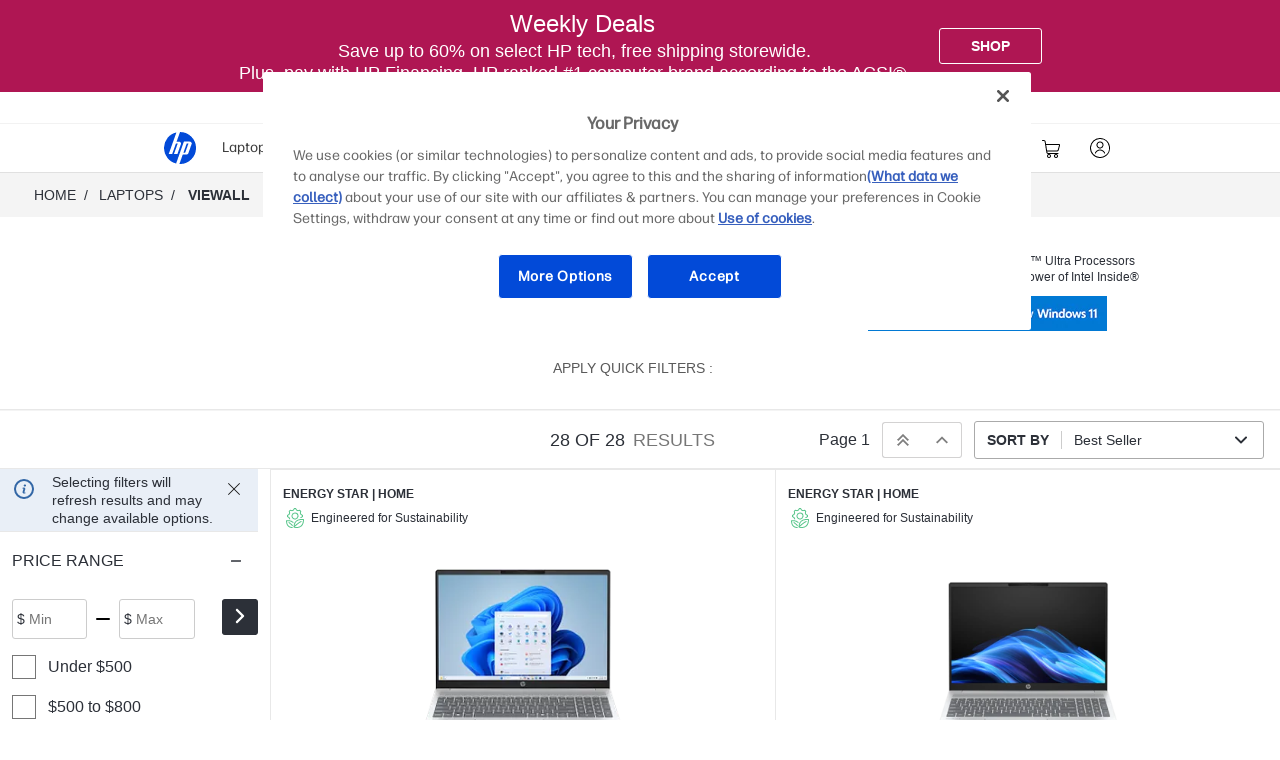

--- FILE ---
content_type: application/javascript
request_url: https://www.hp.com/2TykK9hTe/6ofZC_Lp/w/EbXuhrQwNz0Sc4DOQ7/UC1IAQ/EXoQY/xZ8YFkB
body_size: 176928
content:
(function(){if(typeof Array.prototype.entries!=='function'){Object.defineProperty(Array.prototype,'entries',{value:function(){var index=0;const array=this;return {next:function(){if(index<array.length){return {value:[index,array[index++]],done:false};}else{return {done:true};}},[Symbol.iterator]:function(){return this;}};},writable:true,configurable:true});}}());(function(){E7();I9H();QcH();var ET=function(){return IL.apply(this,[lf,arguments]);};var GB=function(){var R9;if(typeof qz["window"]["XMLHttpRequest"]!=='undefined'){R9=new (qz["window"]["XMLHttpRequest"])();}else if(typeof qz["window"]["XDomainRequest"]!=='undefined'){R9=new (qz["window"]["XDomainRequest"])();R9["onload"]=function(){this["readyState"]=4;if(this["onreadystatechange"] instanceof qz["Function"])this["onreadystatechange"]();};}else{R9=new (qz["window"]["ActiveXObject"])('Microsoft.XMLHTTP');}if(typeof R9["withCredentials"]!=='undefined'){R9["withCredentials"]=true;}return R9;};var DT=function(){return IL.apply(this,[Dz,arguments]);};var IL=function Xd(hk,Oc){var fd=Xd;while(hk!=gJ){switch(hk){case FJ:{if(SX(TM,jq.length)){do{var J8=BM(jq,TM);var Wk=BM(Rw.FF,Bd++);L9+=JB(bO,[HB(F8(KM(J8),KM(Wk)),F8(J8,Wk))]);TM++;}while(SX(TM,jq.length));}hk=zH;}break;case NH:{return kS;}break;case kV:{for(var LT=Rg;SX(LT,X2[Iw()[C9(Rg)].apply(null,[h8,F9,ML(ML(Cb))])]);LT=EZ(LT,Cb)){(function(){Q8.push(nS);var AX=X2[LT];var Ld=SX(LT,k8);var fL=Ld?OS()[fS(Rg)].call(null,Eg,tT,lM,b8):Zd()[R8(Rg)].call(null,Hg,pk);var K2=Ld?qz[gT(typeof Zd()[R8(Cb)],EZ('',[][[]]))?Zd()[R8(Cb)](pR,Ul):Zd()[R8(pL)](Mc,Fk)]:qz[dq()[sZ(Rg)].call(null,RS,F2,V9)];var wT=EZ(fL,AX);VI[wT]=function(){var lL=K2(fB(AX));VI[wT]=function(){return lL;};return lL;};Q8.pop();}());}hk+=d1;}break;case Tr:{if(h9(zT,Rg)){do{var qT=I8(tM(EZ(zT,vc),Q8[tM(Q8.length,Cb)]),Tk.length);var P8=BM(HT,zT);var mT=BM(Tk,qT);zM+=JB(bO,[HB(KM(HB(P8,mT)),F8(P8,mT))]);zT--;}while(h9(zT,Rg));}hk-=VF;}break;case J7:{wc=Dq*Wq+mX-x8+IZ;hk=QO;S8=IZ*pL*cT+mX-Z8;mw=hl*Z8*mX+Ck*d8;c9=d8*IZ-Dq*Cb-hl;AT=IZ+Ck*hl-x8*Cb;T8=x8*Dq*Wq-pL;jS=cT+IZ*mX+d8+hl;sw=Z8*Wq*hl+mX*Cb;}break;case fj:{P2=d8*hl*Cb*cT-IZ;Ug=Wq*Z8*hl-mX;Ok=mX+Dq*cT*Ck-IZ;hk=Bz;fk=cT+d8*hl-Z8-mX;Dk=cT-Ck+hl*Z8*Dq;Bw=Ck*d8-cT+IZ*x8;}break;case SV:{D2=cT*d8*x8+Wq*hl;Gk=Cb*Dq+Wq*IZ+mX;hk-=lm;Tb=Z8*cT*Ck+IZ*x8;Hb=cT+Dq*hl+Ck+d8;}break;case Mm:{hk+=Mj;if(SX(qq,hT.length)){do{OS()[hT[qq]]=ML(tM(qq,Qb))?function(){return fw.apply(this,[W3,arguments]);}:function(){var Y9=hT[qq];return function(Y2,Xc,NS,xT){var zg=xq(Rg,Xc,NS,ML(ML({})));OS()[Y9]=function(){return zg;};return zg;};}();++qq;}while(SX(qq,hT.length));}}break;case Tp:{while(OL(Id,Rg)){if(gT(cg[BB[pL]],qz[BB[Cb]])&&h9(cg,zq[BB[Rg]])){if(Kg(zq,gl)){w9+=JB(bO,[Pg]);}return w9;}if(Uw(cg[BB[pL]],qz[BB[Cb]])){var HZ=Dc[zq[cg[Rg]][Rg]];var RM=Xd.apply(null,[A,[cg[Cb],Id,U9,EZ(Pg,Q8[tM(Q8.length,Cb)]),HZ,V2]]);w9+=RM;cg=cg[Rg];Id-=fw(BO,[RM]);}else if(Uw(zq[cg][BB[pL]],qz[BB[Cb]])){var HZ=Dc[zq[cg][Rg]];var RM=Xd(A,[Rg,Id,Qb,EZ(Pg,Q8[tM(Q8.length,Cb)]),HZ,ML([])]);w9+=RM;Id-=fw(BO,[RM]);}else{w9+=JB(bO,[Pg]);Pg+=zq[cg];--Id;};++cg;}hk=fV;}break;case Ls:{for(var J4=Rg;SX(J4,ZA[pt[Rg]]);++J4){AA()[ZA[J4]]=ML(tM(J4,Ck))?function(){f6=[];Xd.call(this,KV,[ZA]);return '';}:function(){var XN=ZA[J4];var XP=AA()[XN];return function(FW,JA,gA,OQ,hY){if(Uw(arguments.length,Rg)){return XP;}var pC=Xd.call(null,Vr,[FW,JA,gA,BN,fY]);AA()[XN]=function(){return pC;};return pC;};}();}hk=gJ;}break;case tj:{PU=Wq*Dq-Cb+Ck*hl;ZW=hl*Wq-Ck-Dq*cT;hk=Zz;ZQ=cT*hl*d8;mv=cT+Ck*IZ-hl-mX;KU=Z8*Dq*cT*d8-Wq;VY=Ck*d8+mX*hl+Cb;}break;case Jp:{kN=Z8+cT*IZ+Cb;xE=Dq*hl*pL+cT*x8;VQ=x8*IZ+Dq*mX-Cb;Q4=Wq*Dq*x8+Z8*cT;hk+=jV;gt=Dq+d8*IZ+Ck+Wq;}break;case hr:{return ME;}break;case mI:{hk=jf;nv=hl*Wq*Z8-Ck*pL;hP=Wq-Z8*pL+hl*Ck;Ht=Dq+Cb+hl*pL*cT;t5=d8*hl-Wq+pL*Cb;lY=d8*IZ+pL*Cb-cT;}break;case JH:{hk+=I3;for(var UE=Rg;SX(UE,bQ.length);++UE){RQ()[bQ[UE]]=ML(tM(UE,WW))?function(){return fw.apply(this,[vR,arguments]);}:function(){var M6=bQ[UE];return function(Jv,vC,YC){var Nn=VD.call(null,EA,vC,YC);RQ()[M6]=function(){return Nn;};return Nn;};}();}}break;case IV:{hk=hr;while(OL(Jh,Rg)){if(gT(qY[pt[pL]],qz[pt[Cb]])&&h9(qY,BD[pt[Rg]])){if(Kg(BD,f6)){ME+=JB(bO,[x5]);}return ME;}if(Uw(qY[pt[pL]],qz[pt[Cb]])){var BC=O5[BD[qY[Rg]][Rg]];var r4=Xd.apply(null,[Vr,[qY[Cb],EZ(x5,Q8[tM(Q8.length,Cb)]),Jh,BC,ML([])]]);ME+=r4;qY=qY[Rg];Jh-=fw(Ef,[r4]);}else if(Uw(BD[qY][pt[pL]],qz[pt[Cb]])){var BC=O5[BD[qY][Rg]];var r4=Xd(Vr,[Rg,EZ(x5,Q8[tM(Q8.length,Cb)]),Jh,BC,d8]);ME+=r4;Jh-=fw(Ef,[r4]);}else{ME+=JB(bO,[x5]);x5+=BD[qY];--Jh;};++qY;}}break;case jR:{hk=gJ;return DN;}break;case V7:{hk+=Ym;c5=Wq*IZ+mX+Ck*Z8;WQ=Cb+IZ*mX+d8*Wq;LY=IZ*x8+d8-Z8+hl;Nv=x8*hl+Wq-pL-Z8;IC=pL*IZ+Z8-Cb+Ck;xQ=pL+IZ*x8+Cb-mX;AB=IZ*cT-Wq-Cb+Z8;}break;case fV:{return w9;}break;case Gr:{QB=hl*Z8*x8-Ck-mX;k0=d8*IZ+Dq-hl-cT;hk-=Aj;KE=Ck*IZ-Cb-x8-d8;HY=Ck+IZ*d8-cT+hl;lW=hl*Wq+IZ-Ck-Z8;wP=hl+cT+IZ*Ck+Wq;SE=Dq+hl+Wq*IZ-mX;Qv=hl*Dq-x8*Wq+IZ;}break;case O7:{ND=pL*Z8*Wq*d8+mX;OY=cT+pL*d8*Wq*x8;jP=d8+x8+mX*IZ+Dq;ph=pL-d8+Ck*hl+IZ;MN=mX*IZ+hl-Cb-d8;hk=wr;U6=x8-hl+IZ*mX-Z8;VC=Cb*pL*IZ+hl*Wq;}break;case hp:{KB=mX-Cb-x8+IZ*Wq;hk-=QH;Dt=IZ+Wq-Dq+cT;nE=Ck*Cb*d8*Dq+mX;rP=Wq*IZ+hl-d8-cT;}break;case HO:{for(var sA=tM(SC.length,Cb);h9(sA,Rg);sA--){var c6=I8(tM(EZ(sA,DC),Q8[tM(Q8.length,Cb)]),Ot.length);var dh=BM(SC,sA);var JQ=BM(Ot,c6);xA+=JB(bO,[HB(F8(KM(dh),KM(JQ)),F8(dh,JQ))]);}hk+=Im;}break;case tr:{A6=x8+cT+IZ*pL-Cb;hk+=kp;z0=IZ*mX-x8*Z8;I0=Cb-Dq*cT+Wq*IZ;QP=mX*hl*x8-Ck*Z8;bU=Wq*IZ-mX*cT;LA=cT+hl*Wq-Cb+mX;}break;case XI:{EE=x8*IZ-Dq-cT*Wq;zU=Ck*hl-d8+Cb-pL;hk+=VO;t4=IZ*Wq+Ck-hl+x8;K5=Ck*Wq*pL*x8+d8;Sh=IZ-cT-Ck+hl*Z8;bE=cT+x8*IZ+pL*Ck;}break;case lm:{N4=d8+Z8+Wq*IZ-x8;hk=mR;pQ=pL*IZ*cT-x8;D5=mX*x8*cT*Ck-Dq;Pv=cT+IZ*mX+d8*Dq;jt=Wq*IZ-Ck+Z8-Dq;}break;case UR:{hk=TJ;mW=Wq+IZ*x8+pL-hl;JU=IZ*x8-d8+Z8-Dq;gE=IZ*Dq+mX-Ck*x8;C5=d8-Dq+x8*hl+IZ;DU=Wq+cT+IZ+d8*Dq;}break;case Cz:{hk+=Ef;return Xd(UH,[xA]);}break;case Dj:{KD=Dq+Ck+IZ+pL*Cb;WP=pL+mX*Ck+Dq+hl;hk-=tO;lh=Cb+mX*pL*Wq;pk=IZ+Ck+Dq*Cb;HU=Ck+cT*Dq+x8+hl;}break;case dz:{hk=Zj;UC=hl+mX*Dq*x8+IZ;C6=x8*IZ+Dq*cT*pL;Vt=Ck*IZ+d8+pL*x8;rD=d8+hl*cT*mX+Wq;mt=mX+d8*IZ+Z8*x8;jE=Ck*IZ-cT-hl-x8;}break;case Pp:{hk+=sJ;for(var WN=Rg;SX(WN,NP.length);++WN){Zd()[NP[WN]]=ML(tM(WN,pL))?function(){return fw.apply(this,[hI,arguments]);}:function(){var ID=NP[WN];return function(XU,AC){var Z0=Rw.apply(null,[XU,AC]);Zd()[ID]=function(){return Z0;};return Z0;};}();}}break;case GO:{Mh=Z8+d8*x8*Dq-cT;tE=Z8*hl*Wq+Cb;CC=hl+cT+d8*Z8*Wq;Bt=Cb*Wq+hl*Ck+cT;D4=Wq*IZ+d8+hl+Ck;hk=Z7;qW=Cb+Dq*hl-Ck-x8;}break;case wV:{hk+=WH;L6=cT*Wq-pL*Cb+IZ;mU=IZ*Wq-mX-Cb-cT;Cv=hl+Z8-d8+IZ*mX;GY=Ck*Wq*Dq-pL-hl;Bh=IZ*x8-Cb+mX*Wq;}break;case rz:{DQ=Ck-Wq*cT+Z8*IZ;Fv=Cb-hl+IZ*Dq+pL;Rt=IZ*Ck-d8+mX*hl;Sv=Ck*hl-pL-Cb+mX;nP=Cb*Z8*IZ+hl*Wq;j4=d8*cT-Cb+IZ*x8;hk=UR;}break;case P7:{PW=Dq+Wq*hl+x8-pL;hk-=xf;kt=x8*IZ-mX+cT-Dq;F5=IZ*Wq-Dq*Ck+hl;pU=pL*Wq*hl-Dq-cT;IW=mX*IZ+Wq+pL*Cb;JC=cT*IZ+Ck+hl;}break;case L7:{for(var kW=Rg;SX(kW,qP[X6[Rg]]);++kW){Vh()[qP[kW]]=ML(tM(kW,Z8))?function(){Y4=[];Xd.call(this,Dz,[qP]);return '';}:function(){var DW=qP[kW];var IY=Vh()[DW];return function(ED,kh,SU,OU){if(Uw(arguments.length,Rg)){return IY;}var LU=Xd(dH,[ED,OP,SU,OU]);Vh()[DW]=function(){return LU;};return LU;};}();}hk+=YF;}break;case Wz:{while(OL(p6,Rg)){if(gT(AD[Xn[pL]],qz[Xn[Cb]])&&h9(AD,IU[Xn[Rg]])){if(Kg(IU,E4)){kS+=JB(bO,[Y6]);}return kS;}if(Uw(AD[Xn[pL]],qz[Xn[Cb]])){var HC=HD[IU[AD[Rg]][Rg]];var fh=Xd.call(null,jV,[mX,p6,AD[Cb],EZ(Y6,Q8[tM(Q8.length,Cb)]),HC]);kS+=fh;AD=AD[Rg];p6-=fw(Nf,[fh]);}else if(Uw(IU[AD][Xn[pL]],qz[Xn[Cb]])){var HC=HD[IU[AD][Rg]];var fh=Xd.apply(null,[jV,[m4,p6,Rg,EZ(Y6,Q8[tM(Q8.length,Cb)]),HC]]);kS+=fh;p6-=fw(Nf,[fh]);}else{kS+=JB(bO,[Y6]);Y6+=IU[AD];--p6;};++AD;}hk=NH;}break;case HR:{hk=RF;cT=Z8+Cb;mX=Z8+pL;d8=pL*cT-x8+mX;Dq=Z8*x8-d8-Cb;}break;case cf:{Un=Wq*Dq*cT+Cb+Ck;hk=Kf;RD=Z8+Ck*IZ+mX*Wq;nW=hl+Wq+IZ*d8+Z8;SP=hl*Cb+mX+IZ*d8;wC=mX+Wq+x8*Ck*d8;Ah=mX*Ck*x8*pL*Cb;}break;case D:{Av=Cb*Z8+pL+mX*Ck;Ul=mX-d8+Wq+hl+Z8;V2=Dq+Cb+hl-Wq+Z8;hk=lJ;Eg=Cb+x8*Ck+mX;dv=d8+hl*Z8-Wq*cT;}break;case Dz:{var qP=Oc[BO];hk=L7;}break;case KH:{hk+=kp;var DC=Oc[BO];var TW=Oc[zj];var Ot=YN[V0];var xA=EZ([],[]);var SC=YN[TW];}break;case Gj:{while(OL(WC,Rg)){if(gT(A5[X6[pL]],qz[X6[Cb]])&&h9(A5,mA[X6[Rg]])){if(Kg(mA,Y4)){Wv+=JB(bO,[sU]);}return Wv;}if(Uw(A5[X6[pL]],qz[X6[Cb]])){var w5=kv[mA[A5[Rg]][Rg]];var CU=Xd(dH,[EZ(sU,Q8[tM(Q8.length,Cb)]),w5,A5[Cb],WC]);Wv+=CU;A5=A5[Rg];WC-=fw(UH,[CU]);}else if(Uw(mA[A5][X6[pL]],qz[X6[Cb]])){var w5=kv[mA[A5][Rg]];var CU=Xd(dH,[EZ(sU,Q8[tM(Q8.length,Cb)]),w5,Rg,WC]);Wv+=CU;WC-=fw(UH,[CU]);}else{Wv+=JB(bO,[sU]);sU+=mA[A5];--WC;};++A5;}hk=Sm;}break;case r7:{R4=hl*x8+Dq-Wq+Ck;lQ=d8*Ck*Z8+cT-x8;v6=IZ*x8+Wq-Ck+pL;zh=IZ-Z8+pL*mX*d8;Hv=cT*mX*hl+d8;k6=Ck+IZ+Z8*cT*mX;hk=OV;LE=IZ+d8*Cb*Dq;}break;case hJ:{hk+=Fz;WW=cT+Wq+Z8+pL;jN=d8+mX-pL+cT;wQ=mX-Wq+Dq+d8+pL;Qb=x8-mX+Wq-pL+Z8;}break;case sR:{var hT=Oc[BO];CA(hT[Rg]);var qq=Rg;hk=Mm;}break;case XJ:{hk+=n3;x5=tM(SW,Q8[tM(Q8.length,Cb)]);}break;case IH:{VA=x8*Ck-cT-Z8+Dq;hk=G1;QU=Dq+Cb+Wq+Z8*mX;OP=x8+Ck*Z8-pL*Cb;g4=Cb*Dq+cT+d8-Wq;EA=x8-cT+Ck+pL*d8;Bv=pL*Wq-Cb+Dq-mX;}break;case nj:{rW=Wq+Ck*Z8*cT*mX;X5=IZ*mX+Cb-x8*hl;v5=x8*cT+mX*IZ+Wq;hk=GO;zQ=Ck*Z8+cT+x8*IZ;}break;case kO:{wD=Cb*x8+Dq+IZ*d8;fE=hl+Wq*Z8*Ck-pL;Kn=cT+IZ+Ck*pL*d8;dQ=d8*IZ-pL*Wq+Cb;hk=B;pW=IZ*d8+Wq*mX-cT;mC=IZ*Ck+pL+mX*Z8;}break;case SH:{hk-=BJ;FD=IZ-pL+Z8*d8+x8;V5=hl*d8+Ck-IZ-cT;Nt=Wq+Cb+IZ+Ck*cT;xP=d8*IZ-mX-x8-Ck;QN=Ck*Cb*Dq*d8-pL;cW=hl+Wq*x8*cT-Cb;O6=hl-Ck+x8+IZ+Cb;ZN=mX-Ck+Wq*cT+IZ;}break;case RF:{Ck=d8*Cb+pL+Z8-cT;Wq=Cb*Ck-cT+mX;hk+=I3;IZ=Dq*Wq+d8+Z8;w6=x8+pL+IZ+Cb-d8;RN=cT*Ck+d8*x8;V6=cT+d8+pL+x8;}break;case N1:{hk=NV;H5=hl-Wq*pL+IZ*mX;Z6=Wq*IZ+cT*Z8;BU=hl+Z8+Ck*IZ;mh=IZ*Wq-Z8*x8;}break;case Ej:{hk+=Vj;var Wn;return Q8.pop(),Wn=Uh,Wn;}break;case Nj:{VU=IZ*d8+hl-Wq+mX;cE=d8*mX*Dq+cT+Cb;PP=Cb+Dq*mX+Z8+IZ;hk+=l3;FU=d8-Cb+x8*IZ+Wq;bD=mX+d8*hl+Ck+pL;}break;case LO:{lU=hl*d8-mX+Z8+pL;hk=cF;ZC=IZ-Cb+hl*Z8*Wq;TA=IZ*Wq-pL+Z8;RE=d8-Wq+IZ*mX-Ck;YW=pL*hl*d8-cT-Cb;Qt=d8+Ck*x8*mX*pL;}break;case lI:{tA=Dq+Z8*mX*x8*Ck;UU=Ck+IZ*Wq-d8-Dq;hk-=qV;lt=Wq*Z8*Dq+IZ*x8;tQ=Z8+IZ*d8+Ck;}break;case CI:{fU=d8*Wq*Dq+Ck+Cb;N5=Wq+mX*x8*hl*Cb;bh=mX*Wq*Ck+cT;hk=nV;NA=Z8+d8+Ck+pL*IZ;ZY=cT-x8+Dq*hl-Wq;dD=mX*Wq+hl*Z8*Ck;}break;case XV:{M5=cT+Dq+x8*mX+pL;xU=x8*Dq-pL-cT-d8;gh=Wq+Z8+mX+cT+x8;JD=mX+x8*Z8*Cb;hk-=bf;Rv=hl+cT+mX+Ck-Dq;IA=cT-d8+mX*pL*x8;}break;case vH:{hk=gJ;for(var QQ=Rg;SX(QQ,rU[Uw(typeof Iw()[C9(Cb)],EZ('',[][[]]))?Iw()[C9(d8)](Fk,B4,Ck):Iw()[C9(Rg)](U5,F9,x8)]);QQ=EZ(QQ,Cb)){Yh[OS()[fS(Cb)](Iv,bP,Xt,V0)](vt(gC(rU[QQ])));}var nt;return Q8.pop(),nt=Yh,nt;}break;case lf:{var bQ=Oc[BO];hk+=xO;q5(bQ[Rg]);}break;case qO:{OE=x8*IZ-hl-Ck+pL;dC=Cb+hl+Wq*IZ-pL;Xv=mX*IZ+cT+Z8+Cb;Kh=mX*hl*x8-pL-Cb;Q6=cT+Wq*hl*Cb+Z8;Dh=Dq*Z8*Ck+pL+IZ;hk=b3;}break;case dI:{hk=I3;B5=IZ*mX+cT*Dq;Zv=hl+pL*Wq*Dq;f0=Ck*IZ-d8+x8-Z8;UA=cT-Z8+IZ*x8+hl;nD=cT*x8-hl+IZ*mX;AW=d8-hl+Wq*IZ+Z8;}break;case rH:{KY=IZ*Dq-hl+mX-Z8;RW=x8*cT*Dq+pL-Ck;hk=Tj;Gn=IZ*x8+Cb+Dq-d8;BE=Z8*IZ*pL+d8*Wq;lA=Dq*x8*Ck-Wq-pL;Lv=Dq*IZ+Ck-hl+pL;}break;case cr:{hk=V3;CW=pL*mX*x8*d8;BP=Cb*x8+Wq*Ck*mX;jY=pL+IZ*Z8-Ck;kA=mX*Cb+x8*IZ;mY=cT*Dq*Wq-x8+Ck;OC=Dq*Z8*d8+cT;mD=IZ*Wq+hl+Dq+Ck;Et=d8+IZ+hl*mX-Z8;}break;case g1:{zP=Wq*x8*d8+cT-Ck;l5=Wq+Z8*hl-d8+IZ;J0=Ck*d8*Dq+mX-x8;H4=Ck*Wq*mX*Cb;hk-=AR;q4=IZ*Dq+pL+cT-Wq;}break;case BV:{hk=js;IN=x8*pL+IZ+cT+hl;I5=hl+x8+cT+IZ+Wq;hW=Dq*Wq-cT+IZ-hl;rh=hl+pL*IZ-Z8*Wq;}break;case Lz:{return JB(vF,[zM]);}break;case Z7:{Hn=mX*x8*Wq-cT+Dq;hk=QV;IP=IZ*x8-d8-Cb+hl;ZP=Ck*IZ+Cb-hl*cT;IQ=cT+Dq*Wq*mX+d8;}break;case kR:{ZD=Dq-Z8+IZ*cT+Wq;sE=IZ*Wq-d8+cT+hl;O0=Wq+x8*mX*hl-Cb;T6=Wq*Dq+IZ-x8;bv=mX+Ck+Wq+x8*IZ;hk=TF;}break;case pj:{var zT=tM(HT.length,Cb);hk=Tr;}break;case QH:{SQ=Z8+mX+d8*x8*Dq;V4=hl*mX+IZ*Ck+Wq;ln=Cb*mX*IZ-hl+Wq;cN=Z8-cT*hl+IZ*x8;Gt=d8*IZ-Z8-hl;hk+=HR;FY=Wq*hl+IZ+Cb+pL;Hh=hl*Z8*Dq-d8*mX;jn=mX*cT*pL*Dq-x8;}break;case VF:{lD=Dq*Ck+hl*d8*Z8;JP=cT+Dq*Ck+mX*IZ;hk+=DV;WB=IZ+Dq+hl*pL;DP=Ck*mX*x8-pL;GQ=Ck-Cb+Wq*hl-x8;J6=Ck+x8*IZ+hl+Cb;}break;case V1:{F0=Z8*Cb+IZ*cT;jh=Wq*Ck*x8+hl+pL;rt=cT*mX*hl+Wq*pL;z6=pL+d8+mX+IZ*x8;hk=MO;xD=Wq*IZ-Dq*Ck;jW=pL*hl*mX+x8-d8;YE=Z8+IZ*d8-Dq*hl;}break;case V3:{GC=Ck*x8*Dq+d8*Z8;hk-=A3;Ln=IZ*Dq-pL-Wq*cT;wh=hl*Dq+x8*Ck+cT;sD=x8+IZ+mX+pL*hl;Tv=x8*IZ+Dq*mX-Z8;zC=Dq*pL*hl+cT-Wq;}break;case kF:{G5=Dq+Z8+IZ*d8+cT;Z5=d8*IZ-Wq*Cb;hk=YI;qv=Z8+Dq+pL*hl+IZ;cD=Wq*hl*Z8+Ck+cT;vE=pL+Z8+Dq*IZ-hl;P4=IZ*Wq-Cb-Z8-hl;}break;case W3:{HD=[[dA(pL),dA(Wq),mX,dA(d8)],[]];hk=gJ;}break;case nm:{kY=IZ*Wq+x8+Dq+Cb;kD=d8*cT*mX*x8-Dq;hk+=Rj;KP=pL-Dq+hl*cT*d8;tt=hl*Dq-Z8+cT+Ck;cn=IZ*Ck-pL+x8*Dq;g0=Ck*Wq*mX+IZ+cT;OW=IZ*Wq+pL*Z8*d8;M4=Dq*IZ-Cb-Z8-cT;}break;case mp:{MP=d8*IZ-cT*Wq-Dq;WD=Wq*Z8*x8+mX*IZ;YY=Cb*Ck*hl+pL*Wq;At=d8*hl-Z8+Ck;Wh=Cb+hl+IZ*mX;hk=g1;jA=IZ+hl+Wq+x8+Ck;WE=mX+cT+IZ*d8-Cb;FP=cT*Dq+IZ*d8;}break;case cF:{XD=cT+Ck*IZ-Dq*Wq;XE=IZ*Ck-Cb+mX*Dq;NW=IZ+hl*mX+x8;St=IZ*mX+d8+x8+hl;xC=hl*cT-Z8*Ck+IZ;hk-=hH;dU=Cb-Z8+IZ*x8-pL;}break;case Lm:{hk+=Pj;Y6=tM(QW,Q8[tM(Q8.length,Cb)]);}break;case R7:{hk-=kJ;var Kv=Oc[BO];var Mt=Oc[zj];Q8.push(vW);var Uh=Zd()[R8(Wq)](rN,SA);for(var kQ=Rg;SX(kQ,Kv[Iw()[C9(Rg)](Ch,F9,Sn)]);kQ=EZ(kQ,Cb)){var In=Kv[Zd()[R8(Dq)].apply(null,[rm,c4])](kQ);var Rn=Mt[In];Uh+=Rn;}}break;case zH:{hk-=tJ;return L9;}break;case Fm:{f4=IZ*cT-Z8*Cb+Ck;pP=d8*hl*cT+x8-Z8;X0=IZ+d8+mX*Ck*Dq;hk=AO;BW=Dq*cT*x8*Cb+hl;jQ=IZ*Z8+d8+hl*cT;}break;case I3:{Ph=Ck*IZ-cT*mX-x8;UD=pL+x8*IZ-mX*cT;xB=hl*x8*mX-Wq;VE=IZ*d8+Z8*pL*Ck;hk-=Gf;qD=d8*Z8*mX*Ck;}break;case vJ:{S5=d8*IZ-Wq-Ck+Z8;S0=hl+IZ*Wq+pL*Ck;XA=IZ*cT+x8*Cb;G4=x8+Dq+hl*mX+Cb;lP=Dq+x8*hl+Z8+cT;hk-=C7;Pn=Cb*IZ+x8*Ck;}break;case q1:{hk=jR;while(SX(FE,gD.length)){var jC=BM(gD,FE);var EC=BM(VD.q7,tY++);DN+=JB(bO,[F8(HB(KM(jC),EC),HB(KM(EC),jC))]);FE++;}}break;case df:{hk+=WV;P5=IZ+Cb+x8;NN=cT-Ck+IZ+pL+Dq;O4=cT+Dq*d8*Ck+mX;An=cT*Ck*Cb*d8+Wq;b6=cT+d8+IZ*Cb-pL;}break;case Hj:{CB=d8+Dq+pL*hl-mX;cv=x8*Wq+hl-mX+pL;hk+=CJ;qh=Ck*Dq;Q5=mX+cT*Wq+Ck*Z8;Qn=hl+Ck+d8*mX;Yt=Wq+pL+mX+hl-Dq;}break;case Zz:{hk+=s3;EN=d8*Z8*hl+Ck*Wq;B6=d8*Dq*Ck-hl-x8;hC=Wq*IZ-Z8*cT;g5=Ck*IZ+Dq*d8+Wq;AN=x8+hl*mX*cT;Fh=Wq*Dq+IZ+hl;pA=d8*Wq*Ck-Z8+pL;xn=hl+Cb+Dq*Wq*Ck;}break;case Hp:{sh=cT+Ck*Dq-Wq+x8;Iv=Dq-Cb+Ck*pL*mX;Lh=mX*Wq+Dq+hl*Cb;f5=Z8+hl+mX*pL+Dq;vn=Z8*mX-pL+Dq+IZ;IE=Wq*Dq+pL+mX;Xt=Wq+d8-pL*x8+IZ;hk-=z3;gP=Dq-Cb+cT*mX*x8;}break;case C1:{hk-=qF;var cU=RY[ZU];var r5=Rg;while(SX(r5,cU.length)){var s4=BM(cU,r5);var TD=BM(GU.dF,l6++);bn+=JB(bO,[F8(HB(KM(s4),TD),HB(KM(TD),s4))]);r5++;}}break;case gF:{bA=d8*IZ-Cb-cT+Wq;R0=IZ*mX+x8*hl-Dq;RP=Wq+x8*Z8*d8*cT;b0=IZ*mX+Wq;BY=d8*IZ-Ck+pL*hl;hk+=Er;Xh=Dq-mX+Ck*IZ;X4=cT*IZ-Wq+hl+Ck;DA=IZ*Dq-hl-Z8;}break;case d1:{hk=P7;JN=mX*Cb*pL*hl-cT;cP=hl*Cb*Dq-mX;gQ=pL-d8*hl+x8*IZ;CP=Z8*mX*Cb*Ck*x8;UN=IZ*Wq-Z8+Ck+mX;Oh=hl*d8+IZ-Z8+Wq;Zn=IZ+Z8+hl*Ck+Cb;}break;case gR:{CE=IZ*cT+Ck+Wq;XW=x8+Cb+Z8+IZ*mX;Mn=hl*Ck-d8-Wq+mX;KA=IZ+mX*Ck*d8+Cb;MQ=Cb+cT*IZ-mX-d8;hk=vr;}break;case Gz:{hk=cr;E5=mX*Wq*Cb+IZ*x8;sW=IZ+mX+pL+Dq+hl;FC=x8*IZ+pL+Dq+Wq;lv=cT-Dq+Wq*IZ+x8;Z4=IZ*Wq-pL+Dq;HE=Dq*Ck-d8+IZ*mX;}break;case JJ:{Q8.pop();hk-=MF;}break;case Vr:{var qY=Oc[BO];var SW=Oc[zj];hk=XJ;var Jh=Oc[hf];var BD=Oc[zr];var VW=Oc[GO];if(Uw(typeof BD,pt[Z8])){BD=f6;}var ME=EZ([],[]);}break;case Us:{hk=O7;YQ=Ck*d8+Wq*IZ;n6=mX*Ck*d8+cT-Cb;hn=Z8-pL+Dq*Wq*Ck;J5=Wq*pL*hl-IZ-x8;SN=Z8*d8-Cb+IZ*mX;nA=Wq-Cb-mX+d8*IZ;QE=pL-Dq*cT+Ck*IZ;gU=pL*d8*x8*Ck+Z8;}break;case gz:{hk=Qz;rY=Z8*cT*hl-mX;tP=Dq+IZ*x8+hl+Ck;j6=IZ*Dq-Wq-Ck*Z8;sn=IZ*Wq+x8+pL*cT;}break;case HI:{d4=Wq*Dq*mX+Z8-Cb;Rh=mX+cT-Ck+d8*IZ;LP=Dq*d8*Ck;Y5=pL*mX*Dq+hl*d8;m5=pL*Dq*hl-x8*Ck;AP=Dq+mX+d8*IZ+cT;hk=lH;mQ=IZ-d8+mX*hl+Cb;Gv=mX+Dq*Wq*cT-IZ;}break;case wr:{bY=IZ*cT+hl*mX+d8;hA=Cb*d8+Wq+x8*IZ;hk=qO;kC=cT-Ck+hl*x8+Dq;q0=d8*IZ+x8+mX*Dq;RU=hl*Cb*Dq-x8+Wq;}break;case c1:{gY=x8+hl*Dq+Ck;h8=mX+IZ*pL*Z8+Ck;nS=IZ+x8*hl-d8-mX;hk+=nr;Hg=IZ*mX+Dq-Ck;tT=Wq*mX*d8-Cb+Dq;}break;case YV:{hk-=DO;fA=IZ*Wq+hl+pL*cT;PB=Ck+Dq*IZ-Wq*x8;ZE=x8+IZ*Ck+Cb-Wq;kn=Ck+IZ+pL*Z8;nh=Ck*hl*Cb-Wq+pL;}break;case l1:{pv=IZ*Ck-mX-d8-Dq;AQ=hl*Dq-pL+IZ+Wq;hk=gz;p5=Z8+pL*hl*Ck-cT;b5=IZ*Wq+mX-Z8-d8;}break;case b3:{lN=pL*hl+d8*IZ+cT;WU=hl+Ck*IZ+pL;bN=hl+Wq+mX*IZ-Dq;hk-=Ks;RC=hl+mX*Wq*x8*Z8;xY=hl*Cb*Ck+IZ*mX;tv=Dq*Z8*Wq-hl;cA=mX+cT*IZ-pL-Cb;qU=IZ*Wq-mX*d8-x8;}break;case YI:{nQ=cT*IZ-Dq-mX*pL;hk=Nj;bC=hl+IZ*d8-x8-Z8;PE=x8+IZ*d8+mX+hl;x4=x8+mX+d8+IZ*Wq;PQ=IZ+d8*pL*Wq*x8;TE=Ck*Dq*Wq+Z8*pL;}break;case Kf:{K6=IZ*x8+d8+Ck-Wq;Dv=hl*Dq+mX*x8+Cb;th=Dq*IZ-pL*x8-Wq;wn=Cb+pL*Dq+IZ*Z8;hk-=jp;JE=Dq*hl+cT-Z8*pL;W4=hl+Z8+d8*IZ-Ck;cY=IZ+mX*x8*cT-Ck;}break;case L:{Kt=x8+Dq+Ck*IZ+Wq;EP=mX*IZ-x8+Z8+pL;vA=IZ*mX+Wq+cT+x8;P6=IZ*pL-Ck-Dq+cT;FN=x8*IZ-Wq+Ck-cT;hk=lI;GE=IZ*Cb*x8-hl-mX;}break;case Um:{Yn=Ck*IZ+Wq-hl*x8;G6=Dq-d8+pL*x8+IZ;hk+=wJ;sC=cT+Ck*Dq*Cb*x8;QY=Cb*mX*IZ+pL+cT;XC=x8+Ck+IZ*mX*Cb;It=IZ*d8+Cb+x8*cT;TY=IZ-hl+Dq*x8-mX;}break;case fH:{CD=d8+Z8*Cb-mX+IZ;n4=pL*IZ*cT+mX+Z8;xv=Z8*IZ*Cb+x8;hk-=GO;CN=Wq*cT*Ck-d8;}break;case kp:{bW=cT*IZ+Dq-pL-d8;hk=ER;ht=cT*Wq*x8+mX;rv=pL+Dq+IZ*mX;GW=Ck*Dq*x8+hl+Wq;HP=x8*hl*mX-Cb-Wq;PD=IZ*mX-Z8+d8*Cb;}break;case ZV:{F4=Wq*pL+x8*Z8-Dq;F9=Wq+Z8*x8+mX*Dq;hk=DH;EQ=Cb+d8+mX*cT+Z8;TU=Z8*mX*x8;F2=pL+hl-d8+cT*Ck;wv=Dq*mX+hl-cT*Cb;}break;case Xr:{dP=mX*x8-d8+Wq;rn=pL-Cb+hl;Sn=cT-mX+d8*Dq;Mv=cT*hl-Z8-Ck*d8;hk=Hj;hB=d8*Dq+Cb+Z8+Ck;LC=mX+d8*Cb*Wq;}break;case xj:{pN=cT*Z8*hl+d8+x8;Uv=hl*Ck-x8-Z8-mX;vQ=IZ*cT+x8*Z8;MU=d8*IZ+x8*Ck-mX;hk+=pH;p0=mX+hl+Ck*IZ;}break;case Wj:{return bn;}break;case OO:{GN=Z8*x8+hl+Ck*Dq;EU=Wq*Dq+x8*mX-Z8;hk-=Op;fQ=Cb-Wq-Z8+cT*hl;YA=hl*cT+pL-Z8-Cb;hE=x8+Ck*Dq-Cb+d8;jv=cT*pL*Wq+mX*Ck;}break;case kJ:{kE=Ck*x8*mX*cT+hl;vP=cT+IZ*mX+Z8-hl;T4=mX+cT-d8+Wq*IZ;hk-=cm;NB=Cb+IZ*Ck-mX-cT;bt=Z8*x8*Ck;}break;case MV:{hk=hp;k4=pL*Z8*cT+hl*Dq;Tn=pL+x8+mX+d8*IZ;Dn=hl+IZ*Ck;I4=IZ*Wq-d8*x8+Dq;QA=x8*Wq-d8+IZ*Ck;PA=hl*mX*cT;}break;case lH:{t6=IZ*d8+hl+cT+Wq;DE=Z8-Cb-mX+hl*d8;rC=cT*Wq*Cb*Ck*Z8;TC=Ck*hl+pL+IZ-Wq;hk-=mH;mP=Wq+cT*hl*d8+Cb;}break;case j7:{hk+=sm;st=Ck+Wq*Dq*mX;H0=x8*Ck*cT-pL+IZ;gn=cT+d8*IZ+mX*x8;CY=mX+hl*Wq-pL+Ck;}break;case PJ:{hk+=X1;qA=mX*x8+Wq*d8+pL;NU=Z8+hl+mX*pL+IZ;kP=IZ*Ck+hl+x8*Z8;Eh=d8+Dq+mX*IZ-Cb;}break;case F1:{hk=Sp;M0=hl*mX-Wq*Cb+pL;SD=Dq+hl*mX+Z8*IZ;VP=Wq*Dq+d8*mX*pL;wY=d8*cT+x8*Z8*Wq;LQ=pL*IZ-hl+cT-Dq;}break;case Vz:{wE=Ck*IZ-Dq-Wq;hk=QR;mN=hl+x8*Dq+IZ*Ck;zN=cT*IZ+hl-Dq+Z8;qt=IZ*mX-Ck+Cb;tU=Ck+Z8*IZ+cT+Cb;n5=x8+Ck*IZ+pL*cT;KN=Cb+hl*Wq+x8+mX;}break;case TO:{dY=IZ*d8+mX+Wq+hl;JW=cT*hl+Cb+IZ*x8;fW=Wq*d8-x8+mX*IZ;OA=IZ*Ck-Wq*pL*x8;hk=Lf;LN=Z8+x8*pL+Ck*hl;Vv=IZ+Dq*hl-d8-Cb;}break;case X1:{pE=Wq*mX*pL+x8*IZ;L4=pL*Ck*x8*cT+Cb;hk-=C3;C4=IZ*Z8+x8-d8-Ck;AE=Cb+IZ*x8-hl;vN=Wq-mX+IZ*cT+x8;cC=Wq*IZ+hl-d8*Cb;Vn=Ck-Wq+hl*d8;}break;case SI:{YP=Ck+Wq*Dq+d8+IZ;XY=mX*IZ-pL+hl+Ck;r6=Cb+mX+hl*Wq-pL;YU=Wq+d8*hl*cT-Ck;hk=mz;}break;case QO:{HW=d8*IZ-pL*Wq-Z8;hk-=Gs;AY=x8*Dq*Wq+hl+Z8;NY=d8+IZ*Z8;UW=Ck*hl-Z8*d8+Wq;AU=d8*cT*Ck*Cb*pL;zW=Dq*mX*cT+IZ-Cb;}break;case TI:{sU=tM(Th,Q8[tM(Q8.length,Cb)]);hk=Gj;}break;case rI:{var vc=Oc[BO];var ct=Oc[zj];hk-=km;var fC=Oc[hf];var Tk=BA[lC];var zM=EZ([],[]);var HT=BA[ct];}break;case ZR:{VN=Cb*d8*hl+Dq+IZ;Fn=IZ-pL+mX+hl*d8;xt=mX*cT*Z8*Ck-hl;cQ=Wq*Cb*hl*Z8-pL;wU=Wq+d8+Dq*hl;hk+=MF;NC=Cb+Ck+Z8*IZ-Wq;}break;case qR:{Jt=IZ*Z8-pL-d8-hl;HQ=IZ*pL-Cb-mX*x8;hk=fm;g6=pL*IZ+hl+mX+cT;vv=pL+Wq*hl-Dq+Z8;}break;case Sm:{hk+=K3;return Wv;}break;case mz:{K4=d8+IZ*Ck+x8;xW=IZ*Wq+Dq+Cb-hl;tC=x8*cT*hl-Wq-Z8;hk=lm;p4=Cb-x8*Z8+IZ*Wq;S4=mX+hl-Dq+IZ*Wq;GP=mX+Wq*pL*Ck*x8;Wt=cT+Dq+hl*Wq*Z8;}break;case l3:{var qN=Oc[BO];var tB=Oc[zj];hk=FJ;var L9=EZ([],[]);var Bd=I8(tM(qN,Q8[tM(Q8.length,Cb)]),SA);var jq=YN[tB];var TM=Rg;}break;case jV:{var hv=Oc[BO];var p6=Oc[zj];var AD=Oc[hf];var QW=Oc[zr];var IU=Oc[GO];if(Uw(typeof IU,Xn[Z8])){IU=E4;}var kS=EZ([],[]);hk=Lm;}break;case ER:{Ct=x8*IZ+pL-Wq*Ck;fD=IZ*Dq-d8+Cb-Wq;A4=Dq-Ck+hl*d8-cT;hk-=r1;vD=hl+IZ+cT+Dq*Ck;L5=hl*Dq+cT*IZ+mX;zY=x8*Dq+IZ*d8+Cb;}break;case kj:{wA=IZ*mX+Z8-Dq-hl;ft=IZ*mX-Z8+Cb-x8;hD=Z8*Ck*hl+x8-d8;U4=Cb+Dq*hl-Wq-pL;KC=mX+Wq*pL*hl+Dq;hk+=m3;xN=d8*cT*hl-Wq-IZ;}break;case N3:{NE=pL+hl*d8-IZ-mX;UP=hl+d8+IZ-Wq-cT;s5=IZ-pL+mX+Wq-Cb;V9=Ck*Z8+IZ;d6=hl+IZ-d8*Cb;hk=OO;}break;case Cf:{hk+=Q;while(SX(R5,vY[Xn[Rg]])){m0()[vY[R5]]=ML(tM(R5,mX))?function(){E4=[];Xd.call(this,f1,[vY]);return '';}:function(){var PC=vY[R5];var wN=m0()[PC];return function(hU,fP,zD,qn,I6){if(Uw(arguments.length,Rg)){return wN;}var dn=Xd.call(null,jV,[LD,fP,zD,qn,Rg]);m0()[PC]=function(){return dn;};return dn;};}();++R5;}}break;case BR:{LW=IZ*d8-mX*x8+cT;UB=IZ*cT+Z8+Ck*Dq;TQ=Wq*IZ-Ck*x8+Dq;Ih=IZ*pL+Ck*Cb-Wq;hk=nm;GD=Dq*hl*Cb-d8;}break;case gH:{hk+=mm;q6=IZ-Dq+hl*x8+Cb;N6=d8*IZ-hl-pL;MC=hl-d8+IZ*pL*cT;zn=pL-Dq+IZ*d8-Z8;}break;case Mr:{var nC=Oc[BO];VD=function(EY,FQ,BQ){return Xd.apply(this,[hz,arguments]);};return q5(nC);}break;case UF:{hk-=qj;vU=d8-pL+mX*IZ;w4=mX*d8+Wq*IZ;Ov=x8*IZ+Wq*Ck-pL;Jn=Dq+IZ*cT+d8*mX;}break;case lJ:{lE=hl+mX*Wq-cT-pL;m4=Dq*mX-pL*cT;pY=hl+pL*Ck+mX*Dq;D6=Ck-x8*d8+IZ*Wq;pn=IZ*Wq-hl;hk=ZV;z5=Ck*cT-Z8+Wq-pL;}break;case rf:{mE=IZ*Wq+hl+cT;v4=mX*Cb*d8*Z8*Wq;l4=x8*hl*cT-Wq;xh=d8*IZ+hl*cT;hk-=Ks;}break;case wp:{hk+=gH;fN=IZ+Ck+Cb+mX*Dq;qC=IZ*Wq+Dq+cT+hl;GA=Ck*x8*mX+cT*d8;G0=hl+IZ*mX+cT;L0=Z8*cT*hl-IZ;zv=Wq*Cb-pL+Ck*IZ;b4=Ck*hl+IZ-Cb+cT;}break;case TF:{WY=mX+Dq+cT+IZ*Wq;j0=Wq*IZ+mX-Ck*cT;W6=IZ*Ck+hl*Cb-mX;hk+=sj;E6=IZ*x8-cT+Wq*d8;zE=hl+IZ*x8-cT;DD=Wq+cT*hl*x8-Ck;}break;case tF:{vh=hl+cT*IZ-Ck+x8;sN=IZ*x8+hl*mX+pL;r0=pL*hl*cT-x8+mX;hk=QI;QC=pL+cT+Dq*d8*Wq;}break;case nV:{hk-=Yp;Gh=cT*d8*hl+Z8-x8;WA=x8*Z8+IZ+hl;sY=Ck*IZ+hl*mX+Dq;Pt=x8*IZ+d8+Dq+hl;gW=Dq+cT*Wq*Z8*x8;}break;case Ij:{nN=Ck*d8+Wq*IZ-Z8;z4=IZ*Dq+Cb-hl;TN=IZ+pL*Dq*hl-Ck;dE=mX*Wq+d8*IZ+x8;hk-=PJ;Ut=Cb*Ck*IZ+d8-Dq;m6=d8+Z8*Wq+x8*hl;}break;case VO:{Ev=Ck-mX-x8+IZ*pL;zt=x8*Dq*Wq+IZ*Cb;MW=Cb+Z8*IZ*pL;dW=d8*Wq*Dq+Z8*x8;rQ=Ck*Dq+IZ*Cb*pL;En=hl*x8-Wq*Z8+Cb;hk+=d1;sP=pL-Z8+x8*Ck*Dq;PN=IZ*Cb*Wq-Dq*mX;}break;case r1:{var rU=Oc[BO];var Bn=Oc[zj];hk-=pV;var Yh=[];var gC=Xd(JR,[]);Q8.push(kU);var vt=Bn?qz[dq()[sZ(Rg)].apply(null,[W5,PY,V9])]:qz[Zd()[R8(Cb)].call(null,nF,Ul)];}break;case mr:{rN=IZ*x8-Dq-mX*d8;Ch=x8+Dq+IZ*Ck;c4=hl*pL-Dq+Cb+IZ;hk-=HI;kU=cT*Dq*Ck+IZ+mX;}break;case mf:{On=d8*Wq-Ck+IZ*cT;KQ=hl+IZ*x8+Z8-Dq;tn=Dq-Z8+cT+Ck*IZ;wt=Z8*Wq-x8+Ck*IZ;nU=mX*IZ-Dq+d8*cT;hk-=qH;MY=cT+pL+Wq*IZ+hl;}break;case Tj:{rE=IZ*Dq-Wq+mX;pD=IZ*Dq-Wq*pL-x8;UY=Wq+hl+cT*IZ+d8;c0=Cb*d8-pL+Dq*hl;SY=Ck*pL*mX*x8+Cb;XQ=Ck*mX+IZ*d8+Wq;hk-=pr;hN=cT*IZ-pL-hl+d8;TP=IZ*Z8+mX*Wq+d8;}break;case Z1:{if(Uw(typeof zq,BB[Z8])){zq=gl;}var w9=EZ([],[]);hk=Tp;Pg=tM(T5,Q8[tM(Q8.length,Cb)]);}break;case sO:{nn=mX+x8*Ck+Dq;hh=Ck*mX+Cb+Z8*x8;hk-=Ts;Ft=Z8+cT*pL+Wq+Cb;fv=cT+Dq+x8+mX-Wq;S6=d8*Cb*Wq-pL+Z8;}break;case Sp:{hQ=Cb+Dq*Wq+d8+IZ;R6=Wq*Z8+IZ+d8*mX;KW=Z8*mX*Dq+x8+d8;MD=Dq*Ck+d8*pL*x8;dN=hl*Dq-d8+IZ*x8;RA=d8+Z8-Dq+mX*hl;sQ=Ck*IZ+cT+Dq-mX;wW=Z8+cT*IZ+Dq-pL;hk=r7;}break;case cz:{Tt=d8*Dq*Wq-x8-Cb;FA=mX*IZ-hl-x8-Dq;OD=Ck+cT*pL+Z8*IZ;F6=Dq*mX*Wq+x8+Z8;hk=V1;EW=d8*Wq+Z8*x8*Dq;nY=IZ*x8-Wq+d8+Cb;}break;case vr:{nB=Dq*Wq*x8-IZ+cT;MA=x8*Z8*Dq+hl*Wq;hk=WI;UQ=Ck*IZ-hl*Wq-Z8;tW=Wq*IZ+d8+hl;Zh=IZ-mX+hl*Z8-Cb;}break;case f1:{hk=Cf;var vY=Oc[BO];var R5=Rg;}break;case Vf:{DY=x8*IZ-mX*Dq-Wq;hk=rH;jD=d8*IZ-x8-Ck-cT;sv=Dq*Ck*Wq+IZ+d8;NQ=IZ*Dq*Cb-x8;l0=hl+IZ*mX+pL;mn=IZ*Wq+mX-hl;ON=Ck*Cb*hl-d8+cT;}break;case B:{hk+=Bj;gN=Z8*Ck+d8+IZ*Wq;Qh=hl*Z8*Ck-Dq*Cb;k5=IZ*Ck-x8-cT+mX;H6=Z8*cT+Dq*hl+IZ;}break;case jm:{Nh=hl*Z8*Wq-x8-Cb;hk=mr;gv=hl+Ck*IZ+cT*Z8;Cn=Dq*d8-cT+Z8*Wq;QD=hl-Wq+IZ*x8-d8;Lt=Z8+x8+Dq+IZ;vW=Wq*x8*mX*pL+d8;}break;case q:{Zt=mX+Dq+d8*IZ;rA=mX*pL*IZ-Ck*d8;j5=d8*IZ+Ck*Cb-Z8;hk=PJ;d5=Ck-x8+d8+cT+IZ;HA=IZ*Cb*d8+hl-pL;}break;case Nr:{JY=mX*IZ+Cb-Wq-x8;YD=hl*pL+cT*Cb*IZ;x6=x8*Dq*Wq-cT+d8;HN=IZ*x8+d8*Wq+Ck;hk=HI;s6=IZ*cT-Wq*x8+hl;qQ=cT*IZ+Ck-Cb-Wq;tD=Wq-Ck+mX*d8*x8;}break;case GV:{CQ=pL+Ck+cT+Dq*Z8;jU=Wq+x8*pL+Cb+d8;tN=d8-mX+hl+Z8+Dq;hk=D;Yv=Dq*mX+pL-Cb+d8;qE=d8*Cb+Dq*Z8;zA=x8*Z8+hl+pL;}break;case lz:{zRO=Cb+IZ*d8+Wq*x8;PHO=cT+Cb+hl*Ck-mX;hk-=cV;cRO=cT+Wq*IZ+mX-pL;RGO=Ck*mX*d8+Dq+Z8;QOO=Ck*Cb*cT*Dq-hl;NK=IZ+Wq*d8*Dq+hl;MIO=IZ*Ck*Cb+hl-Dq;msO=cT*hl*d8-Ck-Z8;}break;case jf:{ssO=Z8*pL+d8*IZ;MK=Z8*cT+Ck*IZ+x8;PK=Dq*mX+pL+Ck*IZ;AOO=x8*IZ-Dq-Wq*mX;hk+=KF;}break;case DF:{Y4=[Rg,Cb,SA,Cb,PVO,dA(Ft),wQ,[Rg],dA(CB),cv,dA(Qn),RN,dA(Mv),hB,dA(Wq),[Cb],dA(CB),cv,dA(GK),dA(gh),LC,wQ,[Rg],dA(Qn),gh,Rg,GK,[Ft],Dq,dA(Wq),dA(dv),VA,[b8],dA(dv),Rg,dA(cT),sh,x8,dA(g4),dA(Qb),lM,dA(Z8),dA(RN),gh,Rg,GK,[Ft],Dq,dA(Wq),dA(dv),VA,[b8],dA(qVO),hh,Qb,dA(wQ),[LD],dA(VA),Yt,wQ,[Rg],[qE],dA(Wq),[Cb],dA(CB),cv,[Ft],Dq,dA(Wq),dA(dv),cv,Wq,dA(YIO),CQ,wQ,[Rg],[qE],dA(Wq),[Cb],dA(CB),cv,dA(CB),Rg,dA(cT),LC,wQ,[Rg],dA(Qn),gh,Rg,GK,[Ft],Dq,dA(Wq),dA(dv),VA,[b8],dA(dv),Rg,CB,dA(dv),zA,[Yt],dA(zA),Rg,Rg,Bv,[b8],dA(dv),Rg,CB,dA(NHO),OP,Rg,Bv,[b8],dA(qVO),[V6],dA(V2),dA(jU),sh,x8,dA(g4),dA(Qb),lM,dA(Z8),dA(RN),EA,Yv,[Ft],Dq,dA(Wq),dA(dv),cv,Wq,dA(sh),lE,dA(Qn),RN,dA(Mv),cv,dA(JD),wQ,[Rg],dA(CB),hB,dA(RN),Cb,hB,dA(Iv),NHO,dA(pL),dA(jN),dA(Sn),NHO,Cb,dA(pL),dA(Wq),dA(x8),LD,dA(hB),YOO,GK,dA(zA),PY,wQ,[Rg],dA(dv),Cb,hB,dA(Wq),[Cb],dA(CB),Sn,EA,dA(V0),hh,[g4],Sn,dA(Rv),qVO,pL,dA(sh),V0,dA(cGO),WW,V6,Ck,dA(mX),dA(pL),LD,dA(dv),[V6],dA(IA),YIO,dA(b8),cGO,dA(S6),Yv,dA(d8),WW,dA(z5),Rv,dA(Wq),dA(BN),[Lh],dA(F9),PVO,dA(CQ),WW,V6,Ck,dA(mX),dA(pL),LD,dA(dv),Eg,Cb,Cb,Z8,mX,dA(Wq),dA(Ft),[Lh],Z8,Rg,dA(Bv),wQ,[Rg],dA(dv),Qn,[dv],dA(F2),hB,dA(d8),dA(YOO),JD,dA(Ft),dA(dP),Rv,dA(GK),lE,dA(Ft),Qb,Wq,dA(fv),EA,dA(sh),zA,dA(z5),dA(gh),LC,wQ,[Rg],dA(Qn),gh,Rg,GK,[Ft],Dq,dA(Wq),dA(dv),VA,[b8],dA(Av),SA,[b8],dA(b8),Q5,pL,dA(sh),Mv,dA(f5),z5,dA(VA),hh,Qb,dA(wQ),[LD],Dq,Rg,[vn],PY,Qb,dA(wQ),[LD],dA(qh),Dq,GK,dA(V2),z5,dA(VA),VA,WW,x8,dA(Qb),dA(Qb),dA(F4),Ul,dA(wQ),[LD],Dq,Rg,[vn],hl,WW,x8,dA(Qb),dA(Qb),dA(F4),Ul,dA(wQ),[LD],dA(qh),Dq,S6,dA(xU),z5,dA(VA),dv,dA(mX),dA(OP),[IE],dA(V6),lM,x8,Ft,Rg,[vn],Q0,dA(mX),dA(OP),[IE],dA(V6),lM,x8,dA(Sn),YOO,Ul,wQ,[Rg],dA(CB),dv,dA(qVO),Qn,[dv],dA(F2),hB,dA(Wq),[Cb],dA(CB),xU,V6,Ck,dA(mX),dA(pL),LD,dA(dv),Eg,Cb,Cb,Z8,mX,dA(Wq),dA(Ft),[Lh],dA(sh),Qn,dA(lE),dv,dA(dv),[qh],Ul,dA(IA),IA,Wq,d8,dA(Ck),dA(Ck),lM,dA(LD),Cb,Dq,dA(d8),[Xt],dA(cT),GK,g4,dA(Cb),dA(Ck),Z8,dA(pL),jN,dA(Z8),dA(LD),Cb,Dq,dA(d8),[Xt],dA(cT),XHO,dA(mX),dA(Wq),Qb,dA(V6),Cb,Dq,dA(d8),[Xt],[gP],lE,dA(YOO),JD,dA(Ft),dP,dA(Wq),dA(pL),d8,pL,dA(Ft),dA(qVO),NHO,pL,dA(sh),dA(Dq),Rg,d8,cv,[RN],dA(Ft),dA(PY),PY,wQ,[Rg],dA(dv),Qn,[dv],dA(F2),hB,dA(Wq),[Cb],dA(CB),cv,dA(YOO),JD,dA(Ft),dA(dP),Rv,EA,Rg,dA(JD),wQ,[Rg],dA(CB),NHO,dA(XHO),Qn,[dv],dA(IA),V0,dA(Sn),[Qb],wv,dA(b8),zA,dA(Qn),Rg,Qn,dA(LC),[V6],dA(Sn),Mv,mX,mX,Cb,[KD],Dq,dA(Wq),dA(dv),gzO,dA(GK),VA,dA(f5),F2,dA(RN),zA,dA(z5),WW,V6,Ck,dA(mX),dA(pL),LD,dA(dv),zA,wQ,dA(lM),dA(cT),V6,dA(wQ),dA(PVO),U9,dA(Q5),[V6],dA(F2),Z8,Mv,dA(f5),[Iv],RN,dA(V0),dv,jN,Rg,dA(hl),pL,dA(Q0),WW,GK,[Cb],dA(CB),Mv,dA(Q5),IA,dA(zA),dA(Dq),PVO,Dq,mX,Ck,dA(d8),dA(cT),dA(x8),dA(YIO),Dq,[qh],WW,dA(z5),Qn,dA(lE),IA,dA(IA),Mv,dA(Qn),cv,dA(cv),Z8,zA,OP,dA(JD),wQ,[Rg],dA(CB),lE,dA(S6),Qn,[dv],dA(F2),hB,dA(d8),dA(pL),d8,pL,dA(Wq),[Cb],lM,dA(d8),[Ft],dA(Ul),dA(EA),Qn,Cb,Z8,dA(mX),dA(g4),Qb,dA(RN),Dq,zA,LD,dA(Qb),dA(Av),Yv,dA(dv),[Av],RN,dA(dv),IA,dA(F2),cv,Rg,[RN],dA(Wq),[Cb],lM,dA(d8),[Ft],dA(Ul),dA(EA),hB,dA(g4),Dq,dA(Z8),Ck,dA(WP),Dq,zA,LD,dA(Qb),dA(Av),Yv,Wq,Rg,Rg,dA(EA),dA(GK),Mv,dA(mX),dA(LD),wQ,dA(VA),Eg,dA(f5),hh,[g4],qh,dA(VA),qVO,pL,dA(V0),Ul,wQ,[Rg],dA(CB),gzO,dA(CB),Cb,hB,pL,dA(JD),wQ,[Rg],dA(CB),Iv,dA(sh),Cb,hB,pL,dA(JD),wQ,[Rg],dA(CB),LC,dA(F2),Cb,hB,pL,dA(d8),[g4],U9,dA(m4),qVO,pL,dA(V0),Ul,dA(qVO),nn,dA(hh),Mv,dA(Mv),dA(cT),qVO,wQ,[Rg],dA(dv),Cb,hB,dA(Wq),[Cb],dA(CB),cv,dA(g4),Cb,Dq,Dq,dA(cv),Rg,WW,hh,[g4],F9,dA(tN),WW,V6,Ck,dA(mX),dA(pL),LD,dA(dv),IA,dA(pL),wQ,dA(z5),rn,dA(Z8),mX,dA(mX),mX,[Ft],dA(Bv),JD,dA(Yv),XHO,dA(Yv),tN,dA(U9),Rg,U9,dA(Sn),Sn,dA(Sn),V2,dA(V2),VA,pL,dA(Q0),Rg,Rg,WW,F2,dA(sh),Rg,sh,dA(gzO),OP,Rg,cGO,dA(lE),Rg,Mv,dA(Q5),[Av],wv,dA(XHO),Mv,dA(Qn),dA(Z8),Rg,pL,nn,dA(m4),Yv,dA(CB),WW,hh,[g4],V0,dA(qE),Yt,dA(Eg),[V6],dA(Rv),IA,dA(lE),[V6],dA(Rv),WW,V6,Ck,dA(mX),dA(pL),LD,dA(dv),zA,wQ,dA(lM),dA(cT),V6,dA(wQ),dA(PVO),nn,dA(qVO),WW,Ul,wQ,[Rg],dA(CB),qE,dA(jU),Qn,dA(XHO),hB,dA(dP),dA(IA),Qn,dA(Wq),V6,dA(cT),dA(hB),Dq,dA(Dq),hB,dA(g4),Dq,dA(Z8),Ck,dA(WP),Dq,dA(Dq),qh,[Cb],dA(Qn),hh,dA(xU),f5,Wq,Z8,dA(Av),OP,pL,mX,dA(S6),Rg,qVO,wQ,[Rg],dA(dv),RN,dA(Mv),hB,dA(Ft),dA(qVO),Qn,dA(lE),dv,dA(dv),dA(cT),qVO,wQ,[Rg],[qE],dA(Wq),[Cb],dA(CB),cv,dA(g4),Cb,Dq,dA(Sn),cGO,Dq,mX,Ck,dA(d8),dA(cT),dA(x8),dA(PVO),RN,dA(dv),lE,dA(XHO),[lh],[lh],cv,dA(JD),wQ,[Rg],dA(CB),Lh,dA(qh),RN,dA(dv),IA,dA(F2),hB,dA(Ft),wQ,[Rg],dA(CB),CB,dA(dv),Q5,[pk],dA(Mv),GK,dA(Yv),[Qb],Qn,dA(xU),Ul,dA(S6),RN,dA(JD),jN,dA(g4),dA(cGO),dv,dA(dv),zA,dA(f5),WW,[cGO],dA(x8),hB,dA(g4),Dq,dA(Z8),Ck,dA(WP),dA(Cb),OP,Rg,xU,dA(qVO),dv,[Ft],dA(F2),[Qb],dv,dA(PY),xU,dA(qVO),[QU],dA(hh),U9,dA(Eg),PY,dA(f5),lE,dA(Ft),Qb,Wq,dA(fv),dA(m4),GK,[Cb],dA(CB),NHO,dA(F9),Rg,dA(cT),F9,dA(lM),Ck,dA(mX),dA(pL),LD,dA(hB),gh,Rg,GK,dA(Qn),XHO,dA(RN),dA(Z8),Rg,Mv,dA(Q5),[Av],XHO,dA(U9),dA(Dq),PVO,Rg,pL,Bv,dA(Bv),Ck,Qb,dA(hB),d8,Bv,V2,dA(GK),[TU],dA(PVO),XHO,dA(Sn),cGO,Rg,pL,Bv,dA(Bv),Ck,Qb,dA(XHO),mX,dv,dA(g4),dA(Z8),Wq,dA(dv),Rg,qVO,wQ,[Rg],[qE],dA(lM),dA(dv),dA(x8),Qn,dA(Wq),V6,dA(cT),dA(hB),Dq,lE,dA(lE),Mv,dA(Mv),GK,dA(Yv),cv,dA(cv),Z8,dA(cT),qVO,wQ,[Rg],[qE],dA(lM),dA(dv),dA(x8),hB,dA(g4),Dq,dA(Z8),Ck,dA(WP),Dq,lE,dA(lE),Mv,dA(Mv),GK,dA(Yv),[lh],LD,Ul,dA(GK),[TU],dA(PVO),XHO,dA(RN),mX,dv,dA(g4),dA(Z8),Wq,dA(dv),Rg,qVO,wQ,[Rg],[qE],dA(Ft),dA(f5),lE,dA(Ft),Qb,Wq,dA(fv),dA(Rv),GK,dA(lE),Mv,dA(F9),qVO,dA(PVO),cv,dA(cv),Z8,dA(cT),qVO,wQ,[Rg],[qE],dA(Wq),[Cb],dA(CB),CB,dA(dv),dA(x8),hB,dA(g4),Dq,dA(Z8),Ck,dA(WP),Dq,lE,dA(lE),Mv,dA(Mv),GK,dA(Yv),[lh],cv,dA(F4),dA(hh),LC,dA(qVO),[QU],dA(qVO),cv,dA(d8),[g4],Q5,dA(V2),M5,dA(Q5),Qn,dA(g4),Cb,Dq,dA(U9),dA(Dq),PVO,Dq,mX,Ck,dA(d8),dA(cT),dA(x8),dA(YIO),Dq,[qh],CQ,wQ,[Rg],dA(dv),Qn,dA(lE),dv,dA(Mv),hB,dA(Ft),wQ,[Rg],dA(CB),wv,dA(U9),Cb,hB,dA(Wq),[Cb],dA(CB),CB,dA(Wq),WW,dA(HU),Sn,dA(PVO),Rg,qVO,wQ,[Rg],dA(dv),PVO,dA(IA),YIO,dA(dv),hB,dA(lM),dA(dv),Qn,[dv],dA(IA),YIO,dA(dv),[lh],cv,dA(Qb),[Cb],dA(CB),Q5,dA(z5),z5,dA(rn),rn,dA(VA),dv,dA(g4),dA(Z8),Wq,dA(dv),U9,dA(YIO),YIO,dA(dv),LD,zA,dA(U9),Cb,cv,Rg,dA(cv),cv,dA(JD),wQ,[Rg],dA(CB),CQ,dA(z5),Qn,[dv],dA(F2),[Qb],CB,dA(cGO),dA(gh),[pY],dA(LD),hl,dA(V6),LD,pL,dA(hB),YOO,GK,[Cb],dA(CB),dv,wQ,[Rg],dA(dv),[NE],[zA],dA(x8),YIO,V6,dA(V6),dA(pL),WW,dA(Cb),dA(Qb),mX,dA(d8),dA(Sn),[V2],cGO,dA(Sn),[IA],CB,dA(Wq),WW,dA(HU),qE,[lE],qE,BN,Wq,dA(Wq),[LD],dA(hB),Mv,Dq,dA(NHO),Q5,Qb,x8,dA(lM),dA(cT),Z8,Ft,dA(Iv),hB,Z8,dA(d8),Rg,dA(mX),mX,dA(d8),dA(Sn),d8,WW,[cGO],dA(x8),Q5,g4,dA(pL),Z8,dA(cT),dA(d8),wQ,dA(wQ),dA(Cb),dA(V0),[V2],cGO,dA(Sn),hB,[zA],dA(x8),hB,dA(g4),Dq,dA(Z8),Ck,dA(WP),[V2],b8,dA(dv),[IA],Mv,dA(M5),GK,[Cb],lM,dA(mX),dA(Ft),Qb,Wq,dA(fv),dA(Ul),F2,dA(d8),[VA],dA(cT),f5,Qb,dA(Cb),dA(Wq),[Xt],F9,Rg,dA(JD),Wq,Z8,dA(RN),PVO,dA(GK),[SA],dA(Yt),b8,dA(YIO),IA,dA(GK),[QU],dA(m4),CQ,dA(M5),Rg,dA(WW),[Qb],Q5,dA(z5),Rv,dA(GK),Eg,Cb,d8,dA(d8),pL,dA(x8),V6,dA(wQ),dA(m4),[cGO],IA,dA(f5),[Qb],WP,dA(f5),rn,dA(GK),IA,dA(zA),IA,dA(F2),WW,[cGO],F9,dA(Qn),hB,[zA],F9,dA(f5),Rg,Rg,VA,dA(U9),Yv,g4,dA(Cb),x8,dA(Qb),mX,d8,dA(fv),dA(m4),GK,[Cb],dA(CB),WP,Ck,Rg,dA(SA),dA(Z8),dA(qVO),dA(x8),Qn,dA(Wq),V6,dA(cT),dA(hB),[V2],Rv,dA(GK),[SA],dA(hh),F2,dA(GK),Sn,dA(jN),Wq,x8,dA(GK),Rv,dA(GK),cGO,[UP],Rv,dA(GK),[QU],dA(CQ),m4,d8,d8,dA(jN),dA(Sn),Mv,dA(Z8),dA(qVO),dA(x8),hB,dA(g4),Dq,dA(Z8),Ck,dA(WP),[V2],Rv,dA(GK),[SA],dA(hh),hB,[zA],dA(x8),[pY],dA(LD),hl,dA(V6),LD,pL,dA(hB),[V2],cGO,dA(Sn),[IA],CB,dA(cGO),dA(gh),Q5,g4,dA(pL),Z8,dA(cT),dA(d8),wQ,dA(wQ),dA(Cb),dA(V0),Dq,IA,dA(GK),[QU],dA(CQ),m4,dA(GK),Eg,mX,Dq,dA(Z8),dA(wQ),V6,dA(LD),mX,dA(QU),VA,dA(Ft),pL,Qb,cT,[cT],dA(dv),PVO,dA(GK),[QU],dA(qVO),cv,[s5],dA(YIO),qh,[Cb],dA(Qn),[V2],Rv,dA(GK),[SA],dA(qVO),Rg,nn,dA(GK),VA,Cb,fv,Z8,dA(mX),cT,dA(Qn),dA(x8),qh,[Cb],dA(Qn),Dq,IA,dA(GK),[QU],dA(qVO),WW,VA,dA(cGO),dA(gh),YIO,V6,dA(V6),dA(pL),WW,dA(Cb),dA(Qb),mX,dA(d8),dA(Sn),YOO,hh,[g4],YIO,dA(V2),Ul,dA(S6),Qn,[dv],dA(F2),WW,[cGO],dA(x8),Qn,Cb,Z8,dA(mX),dA(g4),Qb,dA(RN),[V2],V2,dA(zA),dv,[Ft],dA(F2),hB,[zA],dv,dA(cGO),Rv,dA(GK),[f5],dA(V2),dA(jU),Q5,g4,dA(pL),Z8,dA(cT),dA(d8),wQ,dA(wQ),dA(Cb),dA(V0),EA,dA(EA),[pY],dA(Qb),fv,dA(cT),d8,dA(Ck),dA(V0),Dq,GK,dA(zA),[QU],dA(m4),Rg,Rg,VA,dA(U9),Yv,g4,dA(Cb),x8,dA(Qb),mX,d8,dA(fv),dA(m4),GK,[Cb],lM,dA(mX),dA(Ft),Qb,Wq,dA(fv),dA(Ul),PY,dA(zA),[QU],dA(hh),f5,Qb,dA(Cb),dA(Wq),dA(Ul),Ul,dA(GK),[f5],EA,Rg,dA(lh),hB,dA(g4),Dq,dA(Z8),Ck,dA(WP),[V2],V2,dA(zA),dv,[Ft],dA(nn),Rg,pL,dv,dA(cGO),dA(gh),Q5,g4,dA(pL),Z8,dA(cT),dA(d8),wQ,dA(wQ),dA(Cb),dA(V0),Dq,IA,dA(GK),[SA],dA(Yt),[Sn],IA,dA(GK),[QU],dA(m4),V2,dA(zA),[QU],dA(qVO),cv,Rg,Rg,dA(JD),wQ,[Rg],dA(CB),nn,dA(GK),Qn,dA(lE),dv,dA(Mv),[Qb],Sn,dA(Rv),zA,dA(LC),[SA],dA(f5),V0,dA(cGO),GK,dA(dv),hh,Qb,dA(wQ),[LD],dA(JD),Dq,dA(Ck),dA(rn),[cGO],CB,dA(d8),[VA],lM,Rg,Rg,cGO,dA(Sn),Mv,[Cb],dA(CB),hB,dA(LC),Eg,Cb,d8,dA(d8),pL,dA(x8),V6,dA(wQ),[cv],dA(S6),dA(Dq),hB,dA(g4),Dq,dA(Z8),Ck,dA(WP),[V2],Rv,dA(nn),Rg,CB,dA(dv),hh,Qb,dA(wQ),[LD],dA(LC),LC,[Cb],dA(lE),Rg,pL,RN,dA(LC),[SA],dA(Yt),dA(gh),qh,[Cb],dA(Qn),Dq,dv,dA(LC),[QU],dA(m4),IA,dA(d8),[VA],dA(cT),VA,dA(GK),Qn,dA(lE),dv,dA(Mv),Z8,dA(Dq),hB,dA(g4),Dq,dA(Z8),Ck,dA(WP),[V2],zA,dA(LC),[SA],dA(hh),NHO,Rg,dA(TU),qh,[Cb],dA(Qn),dA(Cb),OP,Rg,Rv,dA(nn),Rg,pL,RN,dA(LC),[SA],dA(Yt),[Sn],dv,dA(LC),[QU],dA(m4),[Iv],Q0,qE,dA(Wq),dA(Qb),dA(dP),[lE],b8,SA,dA(Z8),dA(Sn),Mv,Qb,dA(wQ),[LD],dA(hB),LC,Qb,dA(Dq),jN,[V9],qh,pL,dA(Z8),d8,dA(lM),dA(mX),Cb,dA(Sn),Q5,dA(Q5),d8,dA(mX),Wq,Yv,dA(Yv),dA(Wq),mX,dA(d8),F9,[JD],dA(V0),d8,Rg,Z8,LC,dA(zA),hh,[g4],wv,dA(b8),Ul,dA(S6),dv,dA(V0),lE,dA(dv),hh,Qb,dA(wQ),[LD],dA(dv),dv,dA(LC),[QU],dA(qVO),WW,[cGO],dA(x8),hB,dA(g4),Dq,dA(Z8),Ck,dA(WP),[V2],b8,dA(Q5),dv,[Ft],dA(F2),Mv,[Cb],dA(CB),hB,dA(LC),[SA],dA(Yt),[Sn],dv,dA(LC),[QU],dA(m4),b8,dA(Q5),[QU],dA(hh),dv,dA(LC),Eg,Cb,d8,dA(d8),pL,dA(x8),V6,dA(wQ),[cv],dA(S6),LC,dA(zA),hh,[g4],Mv,dA(CQ),b8,dA(Q5),[QU],dA(CQ),GK,[Cb],dA(CB),Mv,dA(m4),m4,dA(hh),[f5],dA(V2),dA(JD),RN,dA(JD),YOO,dA(dv),LC,dA(lM),jN,pL,dA(Wq),Ck,dA(V2),V6,g4,dA(Ck),dA(Ck),dA(dP),CQ,dA(hh),lE,dA(Ft),Qb,Wq,dA(fv),dA(IA),dv,dA(LC),[Rv],dA(GK),GK,dA(dv),[Rv],dA(Rv),QU,dA(g4),dA(GK),dA(Dq),qh,[Cb],dA(Qn),dA(Cb),OP,Rg,zA,dA(LC),[SA],dA(qVO),Rg,pL,RN,dA(LC),[SA],dA(Yt),dA(gh),Qn,dA(Wq),V6,dA(cT),dA(hB),Dq,dv,dA(LC),[QU],dA(m4),IA,dA(d8),[VA],dA(d8),Z8,dv,dA(LC),Eg,Cb,d8,dA(d8),pL,dA(x8),V6,dA(wQ),[cv],dA(S6),LC,dA(U9),LD,xU,dA(xU),dA(WW),RN,dA(LC),[SA],dA(Yt),[Sn],dv,dA(LC),[QU],dA(m4),[Iv],Q0,qE,dA(Wq),dA(Qb),dA(dP),[lE],U9,Qb,dA(wQ),[LD],dA(hB),hB,dA(lM),jN,pL,dA(Wq),Ck,dA(cv),Mv,Dq,[V9],Q5,lM,dA(CB),wv,dA(lM),Ck,dA(mX),dA(pL),LD,dA(hB),d8,Z8,dv,dA(LC),Eg,Cb,d8,dA(d8),pL,dA(x8),V6,dA(wQ),[cv],dA(S6),LC,dA(U9),cv,dA(JD),wQ,[Rg],dA(CB),xU,dA(Yt),Qn,dA(XHO),[Qb],hB,dA(zA),qVO,dA(d8),dA(pL),d8,[Yv],dA(PY),Yv,dA(YOO),dA(Ul),Av,dP,dA(V0),dA(Dq),dA(LD),Mv,mX,dA(CB),cv,dA(CB),Rg,pL,RN,dA(LC),zA,dA(pL),V6,dA(LD),mX,dA(OP),QU,dA(g4),[d6],dA(m4),CQ,dA(Q0),Z8,x8,dA(WW),Mv,mX,dA(CB),cv,dA(CB),Rg,pL,RN,dA(LC),f5,[EA],[d6],dA(PY),Ul,dA(cGO),dv,dA(LC),VA,mX,jN,dA(wQ),lM,dA(V2),QU,dA(g4),[d6],dA(Rv),m4,dA(Q0),Z8,lE,[x8],dA(Sn),V0,mX,dA(pL),dA(Qb),dA(S6),RN,dA(Mv),cv,dA(JD),wQ,[Rg],dA(CB),VA,dA(Ul),Qn,dA(XHO),[Qb],hB,dA(zA),GK,dA(dv),zA,g4,dA(pL),Z8,dA(cT),dA(d8),wQ,[cT],jN,Rg,dA(Cb),pL,dA(V0),GK,dA(LC),dv,[Ft],dA(Rv),dA(gh),Qn,Cb,Z8,dA(mX),dA(g4),Qb,dA(RN),Dq,f5,Cb,d8,dA(d8),wQ,dA(wQ),dA(Sn),hB,dA(LC),[QU],dA(hh),lE,dA(dv),zA,g4,dA(pL),Z8,dA(cT),dA(d8),wQ,[cT],dA(cGO),zA,Qb,dA(JD),wQ,[Rg],dA(CB),RN,dA(V0),Qn,dA(XHO),hB,dA(d8),[x8],dA(Eg),BN,dP,dA(d8),dA(pL),d8,[Yv],dA(PY),dA(EA),qh,dA(Z8),Rg,mX,dA(hB),lh,dA(dP),dA(cGO),lE,dA(dv),f5,Wq,Z8,dA(Av),OP,pL,mX,dA(S6),Yt,dA(QU),lE,dA(g4),Cb,Dq,dA(RN),Z8,[tN],LC,dA(lM),jN,dA(jN),wQ,dA(Qn),dA(d8),wQ,dA(d8),cv,dA(JD),wQ,[Rg],dA(CB),M5,dA(V2),Qn,dA(XHO),hB,[zA],Qn,dA(XHO),[Qb],hB,dA(zA),GK,dA(YOO),F4,dA(EA),dA(rn),[cGO],RN,dA(Mv),Mv,[Cb],dA(CB),hB,dA(LC),[Av],Qn,dA(XHO),WW,[cGO],dA(x8),LC,wQ,[Rg],dA(Qn),gh,Rg,GK,[Ft],Dq,dA(Wq),dA(dv),cv,dA(dv),[Rv],dA(XHO),Mv,[Cb],dA(CB),cv,dA(IA),[cGO],dA(d8),lE,Dq,[GN],Qn,dA(dv),qVO,dA(d8),Wq,dA(d8),lM,dA(g4),dA(nn),Rg,[Qb],Sn,dA(Rv),dA(fv),cT,dA(mX),V0,dA(cGO),PY,wQ,[Rg],dA(CB),hB,dA(RN),Cb,hB,dA(Ft),Wq,Z8,dA(RN),V6,dA(fv),Rg,Yv,dA(PY),f5,dA(dv),qVO,dA(d8),Wq,dA(d8),lM,dA(g4),dA(Av),dA(WW),S6,dA(Z8),dA(qVO),U9,dA(Q5),[Av],Qn,dA(lE),IA,dA(F2),Rg,Mv,[Cb],dA(CB),hB,dA(LC),lE,dA(Ft),Qb,Wq,dA(fv),dA(Rv),GK,dA(YOO),Dq,dA(Ck),dA(cGO),dv,dA(LC),[f5],dA(Rv),dA(OP),fv,dA(mX),dv,dA(GK),GK,[Cb],dA(CB),hB,dA(LC),lE,dA(Ft),Qb,Wq,dA(fv),dA(Rv),IA,dA(d8),[VA],dA(cT),dv,dA(LC),[f5],dA(Rv),dA(OP),wQ,dA(cT),dv,Qb,dA(V0),GK,[Cb],dA(CB),CB,dA(S6),[Rv],dA(GK),cGO,wQ,Rg,dA(Qb),[Cb],lM,dA(lM),dA(Wq),V6,dA(cT),dA(Yv),d8,F2,Rg,dA(JD),wQ,[Rg],dA(CB),hl,dA(YOO),Cb,hB,dA(Wq),[Cb],lM,dA(mX),dA(Ft),Qb,Wq,dA(fv),dA(Ul),F2,dA(d8),[VA],dA(cT),f5,Qb,dA(Cb),dA(Wq),[Xt],F9,Rg,dA(Qb),[Cb],dA(CB),Iv,dA(XHO),[V6],dA(Rv),Yt,dA(f5),PVO,dA(Q5),Yv,dA(Eg),dA(Dq),Q5,[Yt],dA(qh),Dq,[qh],m4,dA(f5),GK,g4,dA(Cb),dA(Ck),Z8,dA(pL),jN,dA(Z8),dA(LD),Cb,Dq,dA(d8),[Xt],[gP],PVO,dA(Q5),F2,dA(f5),dA(Dq),Q5,[Yt],dA(qh),Dq,[qh],nn,dA(F9),GK,g4,dA(Cb),dA(Ck),Z8,dA(pL),jN,dA(Z8),dA(LD),Cb,Dq,dA(d8),[Xt],[gP],F9,dA(XHO),Eg,mX,Dq,dA(Z8),dA(cT),dA(Qb),EA,dA(Ul),V6,g4,dA(Ck),dA(Rv),PY,dA(qVO),F2,dA(f5),S6,dA(S6),dA(Dq),qE,BN,Wq,dA(Wq),[LD],dA(CQ),xU,[Rg],dA(Qn),d8,Z8,IA,dA(GK),hh,Dq,dA(CQ),BN,Wq,dA(Wq),[LD],dA(CQ),xU,[Rg],dA(cGO),PY,wQ,[Rg],dA(dv),Qn,dA(XHO),[Qb],hB,dA(zA),dA(gh),LC,wQ,[Rg],dA(Qn),gh,Rg,GK,[Ft],Dq,dA(Wq),dA(dv),cv,dA(CB),Rg,CB,dA(dv),zA,[Yt],dA(GK),GK,[Cb],dA(F9),Rg,sh,dA(Qn),Rg,pL,RN,dA(zA),Rg,Rg,F2,Z8,Rg,dA(TU),qE,BN,Wq,dA(Wq),[LD],dA(CQ),xU,[Rg],dA(Qn),[V2],dA(Ft),RN,dA(LC),Eg,mX,Dq,dA(Z8),dA(cT),dA(Qb),EA,dA(Ul),V6,g4,dA(Ck),JD,Rg,dA(Dq),dA(LC),S6,dA(lM),g4,dA(Ck),dA(F2),Rg,cv,dA(sh),IA,dA(GK),nn,dA(g4),LD,dA(d8),dA(M5),PY,wQ,[Rg],[qE],dA(Wq),[Cb],dA(CB),xU,V6,Ck,dA(mX),dA(pL),LD,dA(dv),Sn,dA(jN),wQ,dA(z5),rn,dA(Z8),mX,dA(mX),mX,[Ft],dA(Bv),JD,dA(Yt),fv,V6,Ck,dA(mX),dA(pL),LD,dA(dv),Sn,dA(jN),wQ,dA(z5),rn,dA(Z8),mX,dA(mX),mX,[Ft],dA(Bv),JD,dA(qVO),Qn,dA(lE),f5,dA(hh),LD,dA(WW),Qn,dA(dv),cGO,Rg,LD,pL,dA(Z8),mX,dA(mX),dA(fv),Rg,dA(rn),Yt,dA(f5),Yv,dA(qVO),Qn,dA(lE),S6,dA(S6),dA(Dq),qE,BN,Wq,dA(Wq),[LD],dA(CQ),xU,[Rg],dA(Qn),d8,Rg,Z8,lE,dA(dv),[V6],dA(Rv),WW,V6,Ck,dA(mX),dA(pL),LD,dA(dv),zA,wQ,dA(lM),dA(cT),V6,dA(wQ),dA(PVO),Yv,dA(IA),Z8,lE,Wq,dA(sh),IA,dA(GK),VA,Bv,dA(mX),dA(LD),wQ,dA(VA),PY,wQ,[Rg],[qE],dA(Wq),[Cb],lM,dA(OP),Rg,pL,Bv,dA(Bv),Ck,Qb,dA(Yv),Yv,Wq,Rg,dA(sh),YOO,dA(jU),qh,dA(RN),[V6],dA(F2),Z8,Yv,dA(qVO),qh,dA(RN),[V6],dA(IA),GK,dA(GK),dA(cT),qVO,wQ,[Rg],dA(dv),Cb,hB,dA(Wq),[Cb],dA(CB),cv,dA(g4),Cb,Dq,Dq,dA(cv),Rg,Z8,IA,dA(GK),V6,b8,x8,dA(Qb),dA(Qb),dA(F4),Ul,dA(wQ),[LD],dA(zA),hh,dA(Qn),IA,dA(GK),VA,WW,x8,dA(Qb),dA(Qb),dA(V2),PY,wQ,[Rg],dA(dv),Qn,dA(lE),dv,dA(dv),V0,[EU],dA(S6),hB,dA(mX),dA(d8),[VA],lM,Rg,Rg,CQ,dA(YIO),Rg,pL,Q5,dA(CQ),V6,rn,dA(Z8),dA(pL),dA(cT),Dq,dA(jN),dA(F2),WW,hh,[g4],Q5,dA(z5),[Iv],Lh,dA(qh),XHO,dA(XHO),Qn,dA(lE),dv,dA(dv),V0,dA(V0),YIO,dA(dv),Z8,PVO,dA(S6),WW,GK,[Cb],dA(CB),Sn,dA(GK),hh,Dq,dA(CQ),BN,Wq,dA(Wq),[LD],dA(CQ),xU,[Rg],dA(dv),RN,dA(Mv),Bv,rn,dA(Yt),Yt,dA(VA),[Rv],dA(Qn),Cb,mX,dv,dA(g4),dA(Z8),Wq,dA(dv),Rg,qVO,wQ,[Rg],[qE],dA(Wq),[Cb],dA(CB),cv,dA(dv),[f5],dA(V2),zA,dA(dv),lE,dA(Ft),Qb,Wq,dA(fv),dA(Ul),Yt,dA(VA),[Rv],dA(Qn),Cb,[lh],cv,dA(sh),YOO,dA(jU),Yv,dA(IA),Z8,[fQ],S6,dA(S6),dA(Dq),qE,BN,Wq,dA(Wq),[LD],dA(qh),d8,Z8,[fQ],Mv,dA(Mv),dA(cT),qVO,wQ,[Rg],dA(dv),Cb,hB,dA(Wq),[Cb],dA(CB),cv,dA(g4),Cb,Dq,Dq,dA(cv),Rg,Z8,[fQ],dA(Dq),hB,dA(mX),dA(OP),[IE],dA(Sn),Dq,dA(cT),qVO,wQ,[Rg],dA(dv),Cb,hB,dA(Wq),[Cb],dA(Qn),IA,SA,dA(lM),Ck,dA(mX),dA(pL),LD,dA(cv),Yt,BN,Wq,dA(Wq),[LD],dA(Ft),dA(hh),lh,dA(cv),Rg,Z8,IA,dA(GK),PVO,dA(x8),SA,dA(x8),dA(Eg),PY,wQ,[Rg],dA(dv),Qn,dA(XHO),[Qb],hB,dA(zA),WW,V6,Ck,dA(mX),dA(pL),LD,dA(Qn),Qn,dA(XHO),Z8,IA,dA(Rv),BN,pL,dA(rn),Ul,Wq,Z8,dA(RN),CB,[g4],CB,dA(CB),Mv,mX,dA(CB),hB,dA(Mv),F2,dA(GK),V0,mX,dA(pL),dA(Qb),dA(S6),dv,dA(Sn),WW,GK,[Cb],dA(CB),Sn,dA(GK),LC,dA(lM),LD,dA(LD),lM,Cb,dA(jN),dA(PVO),Cb,Z8,Yv,wQ,[Rg],dA(CB),cv,dA(Qn),Cb,hB,dA(Ft),Wq,Z8,dA(RN),V6,m4,dA(GK),qVO,dA(d8),Wq,dA(d8),lM,dA(g4),dA(Av),dA(WW),[Qb],CB,dA(cGO),Rv,dA(GK),V0,dA(Cb),Cb,dA(lE),Cb,WW,[cGO],dv,dA(CB),Mv,mX,dA(CB),hB,dA(Mv),Mv,[Cb],dA(CB),cv,dA(dv),lE,dA(Ft),Qb,Wq,dA(fv),dA(Rv),cGO,dA(V0),lE,dA(dv),[f5],dA(Rv),dA(OP),fv,dA(mX),lE,Wq,dA(Qb),[Cb],dA(CB),cv,dA(dv),[f5],dA(Rv),dA(OP),wQ,dA(cT),lE,Wq,Rg,dA(sh),IA,dA(GK),lE,dA(Ft),Qb,Wq,dA(fv),jN,dA(Eg),LD,dA(rn),qVO,dA(F2),[V6],dA(Rv),qVO,dA(EA),[Yt],dA(f5),tN,dA(qVO),dv,dA(lM),jN,dA(jN),wQ,dA(Yv),CQ,wQ,[Rg],[qE],[zA],Qn,dA(g4),Cb,Dq,dA(Sn),V0,pL,dA(lM),LD,dA(IA),dA(lM),dA(cT),[tN],[Rv],dA(GK),dA(lM),dA(cT),[tN],Sn,dA(jN),Wq,x8,dA(GK),GK,dA(g4),Cb,Dq,dA(Sn),cGO,[UP],IA,dA(d8),[VA],dA(cT),[tN],[f5],dA(Rv),dA(OP),fv,dA(mX),[tN],Eg,Cb,d8,dA(d8),pL,dA(x8),V6,dA(wQ),[cv],dA(S6),[tN],[SA],dA(Yt),dA(gh),Qn,dA(Wq),V6,dA(cT),dA(hB),Dq,[tN],[QU],dA(m4),IA,dA(d8),[VA],dA(cT),lE,[x8],dA(Sn),f5,Wq,Z8,dA(Av),OP,pL,mX,dA(S6),Ul,dA(m4),Z8,dA(Qb),NHO,dA(XHO),PVO,Wq,Z8,dA(RN),CB,[g4],hB,dA(hB),Mv,mX,dA(CB),cv,dA(g4),Cb,Dq,dA(RN),dA(d8),hB,dA(hB),[V2],zA,dA(LC),zA,mX,dA(d8),LD,dA(cGO),VA,dA(Qn),Ck,dA(d8),dA(Z8),Rg,Mv,dA(Q5),[Av],Qn,dA(g4),Cb,Dq,dA(U9),dv,dA(Mv),dA(Z8),Rg,dA(mX),lE,Dq,[GN],Z8,U9,dA(LC),Sn,dA(d8),dA(Z8),dA(x8),pL,dA(PVO),Wq,dA(Ck),Rg,dA(Z8),Rg,pL,Qn,dA(g4),Cb,Dq,dA(EA),JD,dA(Ft),dA(dP),IA,dA(d8),[VA],dA(d8),cv,dA(sh),U9,Cb,dA(mX),Cb,dA(Eg),CQ,wQ,[Rg],dA(dv),Cb,hB,dA(d8),dA(g4),Cb,Dq,dA(Sn),[f5],dA(Rv),dA(OP),wQ,Qb,hh,[g4],cv,dA(GK),GK,[x8],dA(EA),dA(Ul),Av,dA(xU),zA,g4,dA(pL),Z8,dA(cT),dA(d8),wQ,[cT],dA(VA),[cGO],dA(x8),hB,dA(g4),Dq,dA(Z8),Ck,dA(WP),[V2],GK,dA(dv),dv,[Ft],dA(F2),[IA],cv,dA(dv),[QU],dA(CQ),GK,[Cb],dA(CB),cv,dA(g4),Cb,Dq,dA(Sn),LC,cT,dA(Ft),Qb,LD,dA(sh),f5,mX,Dq,dA(Z8),dA(wQ),V6,dA(LD),mX,dA(QU),VA,dA(Ft),pL,Qb,cT,[cT],dA(Q0),CQ,wQ,[Rg],[qE],[zA],Qn,dA(g4),Cb,Dq,dA(Sn),[f5],dA(F2),[IA],cv,dA(IA),hh,[g4],hB,dA(zA),GK,dA(g4),Cb,Dq,dA(f5),Ul,wQ,[Rg],dA(CB),Sn,dA(PVO),PVO,dA(IA),V0,dA(Sn),hB,dA(Wq),[Cb],dA(CB),Q5,dA(VA),dv,[Ft],dA(Rv),[Sn],zA,dA(VA),[QU],dA(m4),GK,dA(lE),dv,dA(LC),[Rv],dA(GK),Rv,dA(IA),V0,dA(lE),Rg,pL,RN,dA(LC),[SA],dA(Yt),dA(gh),Qn,dA(Wq),V6,dA(cT),dA(hB),Dq,dv,dA(LC),[QU],dA(m4),IA,dA(d8),[VA],dA(d8),Z8,dA(Qb),Rg,F9,wQ,dA(JD),Wq,Z8,dA(RN),CB,[g4],CB,dA(cGO),GK,[x8],dA(Sn),qVO,dA(d8),Wq,dA(d8),lM,dA(g4),dA(hh),cT,Dq,VA,dA(tN),dA(Cb),dA(lM),Qb,dA(jN),Rg,Q5,dA(Sn),[Qb],Mv,dA(CQ),GK,[x8],dA(EA),V6,dA(LD),dA(cGO),zA,dA(z5),CQ,dA(hh),zA,g4,dA(pL),Z8,dA(cT),dA(d8),wQ,[cT],dA(VA),[cGO],dA(x8),qh,dA(Z8),Rg,mX,dA(hB),[V2],CQ,dA(hh),dv,dA(pL),d8,[Yv],dA(Yv),Mv,[Cb],dA(CB),Sn,dA(PVO),dA(x8),YIO,Wq,dA(Dq),dA(V0),d8,WW,[cGO],Q5,dA(hh),dv,dA(pL),d8,[Yv],dA(Yt),Cb,GK,dA(g4),Cb,Dq,dA(Sn),V0,pL,dA(lM),LD,dA(F9),[Qb],WP,dA(f5),b8,dA(Q5),[Av],Q5,dA(PVO),dA(Dq),Q5,dA(pL),V6,dA(LD),mX,dA(OP),QU,dA(g4),dA(Q5),d8,Z8,GK,dA(V2),b8,dA(Q5),[Av],Q5,dA(PVO),dA(Dq),LC,[EA],dA(Q5),d8,WW,[cGO],F9,dA(wv),Rg,PVO,dA(Yv),hB,[zA],Qn,dA(g4),Cb,Dq,dA(Sn),V0,pL,dA(lM),LD,dA(Yv),Av,dA(hh),zA,dA(pL),V6,dA(LD),mX,dA(OP),QU,dA(g4),dA(Yv),Mv,[Cb],dA(CB),[w6],WW,[cGO],Qn,dA(g4),Cb,Dq,dA(Sn),V0,pL,dA(lM),LD,dA(Yv),Av,dA(hh),f5,[EA],dA(Yv),Mv,[Cb],dA(CB),Sn,dA(PVO),Q5,dA(hh),f5,[EA],dA(Yv),cv,[s5],dA(Sn),Mv,dA(Z8),dA(qVO),F9,dA(Qn),hB,[zA],Qn,dA(g4),Cb,Dq,dA(Sn),V0,pL,dA(lM),LD,dA(Yv),Av,dA(hh),zA,dA(pL),V6,dA(LD),mX,dA(OP),QU,dA(g4),dA(Yv),Mv,[Cb],dA(CB),[w6],cv,[s5],Bv,[zA],dA(d8),V0,dA(Yv),[IA],CB,dA(Wq),WW,dA(HU),qE,[lE],hB,dA(pL),d8,dA(Iv),NHO,Cb,dA(V6),V6,dA(wQ),Ck,dA(Ck),Wq,x8,dA(cv),HU,dA(jN),Qb,dA(g4),d8,x8,dA(Cb),dA(cv),YIO,dA(pL),V6,dA(LD),mX,dA(lE),wv,Z8,dA(hB),dv,Z8,mX,dA(lM),Qb,Rg,lM,dA(HU),d8,WW,[cGO],Qn,dA(g4),Cb,Dq,dA(Sn),V0,pL,dA(lM),LD,dA(Yv),Av,dA(hh),f5,[EA],dA(Yv),Mv,[Cb],dA(CB),Sn,dA(PVO),Q5,dA(hh),f5,[EA],dA(Yv),cv,Rg,Rg,Rg,dA(sh),zA,Cb,fv,Z8,dA(mX),cT,dA(Yv),CQ,wQ,[Rg],dA(dv),Qn,dA(lE),dv,dA(Mv),hB,dA(Ft),Wq,Z8,dA(RN),CB,[g4],Sn,dA(Rv),GK,[x8],dA(Sn),qVO,dA(d8),Wq,dA(d8),lM,dA(g4),dA(hh),cT,Dq,m4,dA(Yt),dA(Cb),dA(lM),Qb,dA(jN),Rg,f5,dA(F2),[Qb],CB,dA(cGO),GK,[x8],dA(EA),Dq,dA(Ck),dA(rn),[cGO],dv,dA(S6),dv,dA(pL),d8,[Yv],dA(Yt),Cb,GK,dA(g4),Cb,Dq,dA(Sn),V0,pL,dA(lM),LD,dA(qh),Rg,Mv,dA(Q5),[Av],dv,dA(V0),dA(Dq),LC,[EA],dA(Q5),d8,dA(Z8),Rg,CB,dA(g4),Cb,Dq,dA(Sn),V0,pL,dA(lM),LD,dA(Yv),b8,dA(S6),f5,[EA],dA(Yv),[Qb],Mv,dA(CQ),cGO,dA(VA),Yt,fv,dA(lM),dA(cT),Dq,WW,Rg,dA(SA),dA(YIO),Rg,pL,dA(x8),S6,fv,dA(lM),dA(cT),Dq,dA(Mv),[V2],GK,Ck,Rg,dA(TU),Q5,g4,dA(Cb),x8,dA(Qb),mX,d8,dA(fv),dA(YIO),[V2],GK,dA(XHO),dA(Z8),Rg,YIO,dA(hh),dv,dA(pL),d8,[Yv],dA(Yt),Cb,zA,dA(Qn),Rg,Qn,dA(Eg),Cb,CQ,dA(hh),f5,[EA],dA(PVO),Rg,pL,Q5,dA(CQ),cGO,d8,dA(Wq),Rg,dA(YIO),WW,hh,[g4],Q5,dA(z5),CQ,dA(m4),m4,dA(hh),zA,g4,dA(pL),Z8,dA(cT),dA(d8),wQ,[cT],dA(Q0),Q5,pL,dA(V0),GK,[Cb],dA(CB),Q5,dA(VA),dv,[Ft],dA(Rv),GK,dA(lE),zA,dA(VA),[QU],dA(m4),zA,dA(dv),PVO,dA(m4),dA(JD),Qn,dA(g4),Cb,Dq,dA(Sn),[SA],dA(Yt),dA(gh),Qn,dA(Wq),V6,dA(cT),dA(hB),Dq,[tN],[Rv],dA(GK),CQ,dA(hh),f5,[EA],dA(GK),LC,dA(U9),LD,Yv,dA(g4),Cb,Dq,dA(Sn),zA,g4,dA(pL),Z8,dA(cT),dA(d8),wQ,dA(wQ),dA(PVO),IA,dA(f5),cv,dA(sh),GK,g4,dA(pL),Z8,dA(cT),dA(d8),wQ,dA(wQ),dA(Ul),CQ,wQ,[Rg],dA(dv),Qn,dA(lE),dv,dA(Mv),hB,[zA],dA(x8),hB,dA(g4),Dq,dA(Z8),Ck,dA(WP),[V2],GK,dA(dv),dv,[Ft],dA(F2),[IA],cv,dA(dv),[QU],dA(CQ),GK,[Cb],dA(Qn),S6,fv,dA(lM),dA(cT),Dq,dA(Mv),[V2],GK,dA(dv),dv,[Ft],JD,Rg,dA(TU),Q5,g4,dA(Cb),x8,dA(Qb),mX,d8,dA(fv),dA(YIO),[V2],GK,dA(dv),dv,[Ft],dA(V2),zA,dA(g4),Cb,Dq,dA(Sn),[Rv],dA(GK),GK,dA(dv),[QU],dA(Av),dA(EA),qh,[Cb],dA(Qn),[V2],GK,dA(dv),dv,[Ft],dA(V2),dA(JD),Qn,dA(g4),Cb,Dq,dA(Sn),LC,cT,dA(Ft),Qb,dA(xU),GK,dA(g4),Cb,Dq,dA(Sn),[QU],dA(m4),GK,dA(dv),[QU],dA(hh),[tN],[SA],dA(Yt),dA(gh),qh,[Cb],dA(Qn),Dq,[tN],[Rv],dA(GK),dA(gh),YIO,Wq,dA(Dq),dA(V0),d8,LD,dA(EA),Qn,Cb,Z8,dA(mX),dA(g4),Qb,dA(RN),[V2],GK,dA(dv),dv,[Ft],dA(nn),Rg,Qn,dA(Qn),Rg,pL,Qn,dA(g4),Cb,Dq,dA(Sn),[Rv],dA(GK),zA,dA(Mv),Z8,LC,lM,dA(sh),Yv,Z8,mX,dA(mX),Dq,dA(Qb),dA(M5),CQ,wQ,[Rg],[qE],dA(Ft),Wq,Z8,dA(RN),CB,[g4],hB,dA(zA),GK,[x8],dA(Sn),qVO,dA(d8),Wq,dA(d8),lM,dA(g4),dA(hh),cT,Dq,GK,dA(Q0),dA(Cb),dA(lM),Qb,dA(jN),Rg,Sn,dA(Mv),[Qb],Sn,dA(Rv),GK,[x8],dA(EA),JD,dA(Ft),dA(rn),[cGO],PVO,dA(GK),f5,[EA],dA(V2),Rg,Rg,GK,dA(XHO),Mv,[Cb],dA(CB),cv,dA(g4),Cb,Dq,dA(Sn),zA,g4,dA(pL),Z8,dA(cT),dA(d8),wQ,dA(wQ),dA(PVO),PVO,dA(GK),zA,g4,dA(pL),Z8,dA(cT),dA(d8),wQ,[cT],dA(V0),IA,dA(GK),VA,mX,jN,dA(wQ),lM,dA(V2),QU,dA(g4),dA(Yv),Z8,Yt,dA(Ul),PVO,dA(F2),Z8,LC,lM,Rg,dA(sh),GK,dA(pL),V6,dA(LD),mX,dA(M5),CQ,wQ,[Rg],[qE],dA(Ft),Wq,Z8,dA(RN),CB,[g4],hB,dA(zA),GK,[x8],dA(Sn),qVO,dA(d8),Wq,dA(d8),lM,dA(g4),dA(hh),cT,Dq,GK,dA(Q0),dA(Cb),dA(lM),Qb,dA(jN),Rg,Sn,dA(Mv),[Qb],Sn,dA(Rv),GK,[x8],dA(EA),JD,dA(Ft),dA(rn),[cGO],PVO,dA(GK),dv,dA(pL),d8,[Yv],dA(V2),Rg,Rg,GK,dA(XHO),[Qb],CB,dA(cGO),Rv,dA(GK),zA,g4,dA(pL),Z8,dA(cT),dA(d8),wQ,[cT],dA(VA),[cGO],dA(x8),hB,dA(g4),Dq,dA(Z8),Ck,dA(WP),[V2],cGO,dA(S6),dv,[Ft],dA(F2),[Qb],wv,dA(b8),cGO,dA(S6),[QU],dA(CQ),EA,dA(Ul),PVO,dA(F2),cv,dA(Qb),[Cb],dA(CB),wv,jN,Rg,dA(Wq),dA(g4),Dq,dA(Z8),Ck,dA(HU),CB,dA(Wq),WW,dA(HU),qE,[lE],U9,Z8,Rg,dA(d8),pL,dA(x8),Qb,dA(Qn),YIO,dA(pL),V6,dA(LD),mX,dA(lE),Q5,V6,Rg,dA(wQ),Ck,Z8,cT,dA(hB),d8,cv,dA(sh),f5,Cb,d8,dA(d8),pL,dA(x8),V6,dA(wQ),dA(g4),fv,dA(cT),d8,dA(Ck),dA(m4),CQ,wQ,[Rg],dA(dv),Qn,[dv],dA(F2),hB,dA(Wq),[Cb],dA(CB),cv,dA(g4),Cb,Dq,dA(Sn),Eg,Cb,d8,dA(d8),pL,dA(x8),V6,dA(wQ),dA(Rv),qVO,dA(WW),Qb,dA(wQ),[LD],dA(f5),SA,dA(V2),Qn,dA(XHO),Z8,dv,dA(lM),jN,pL,dA(Wq),Ck,dA(V2),V6,g4,dA(Ck),dA(Ul),f5,dA(dv),V0,dA(Wq),V6,dA(cT),dA(Rv),QU,dA(g4),dA(PY),Ul,EA,dA(sh),dA(Dq),Qn,dA(Wq),V6,dA(cT),dA(hB),[V2],GK,dA(g4),Cb,Dq,dA(Sn),[SA],dA(qVO),Rg,pL,Qn,dA(g4),Cb,Dq,dA(Sn),[QU],dA(m4),IA,dA(d8),[VA],dA(d8),Z8,LC,lM,Rg,dA(sh),IA,EA,dA(JD),wQ,[Rg],dA(CB),Sn,dA(PVO),Qn,dA(lE),dv,dA(Mv),hB,dA(NHO),dv,d8,dA(Wq),Rg,dA(xU),Rg,zA,Dq,Rg,dA(Dq),dA(Q0),Eg,dA(dv),qVO,dA(d8),Wq,dA(d8),lM,dA(g4),dA(nn),dA(Z8),Rg,pL,RN,dA(zA),GK,dA(dv),qVO,dA(d8),Wq,dA(d8),lM,dA(g4),dA(nn),WW,Ul,Wq,Z8,dA(RN),CB,[g4],Sn,dA(Rv),dA(lM),dA(cT),V0,dA(cGO),[Iv],hl,cGO,Rg,dA(LD),EA,dA(sh),RN,dA(Mv),WW,m4,dA(PY),Eg,dA(GK),m4,dA(Yv),Rg,dA(pL),Sn,dA(V6),Dq,dA(Ck),dA(dP),GK,dA(YOO),Dq,dA(Ck),dA(rn),GK,[Cb],dA(CB),CB,wQ,dA(JD),wQ,[Rg],dA(CB),CB,dA(dv),Qn,[dv],dA(IA),V0,[EU],dA(PVO),zA,dA(f5),hB,dA(d8),dA(pL),d8,pL,dA(mX),[g4],WP,dA(f5),GK,dA(YOO),jN,dA(g4),dA(zA),IA,dA(f5),Z8,GK,dA(V2),f5,dA(U9),lE,dA(Ft),Qb,Wq,dA(fv),EA,[RN],dA(Wq),[Cb],dA(CB),gzO,dA(d8),dA(x8),dA(mX),dA(LC),Sn,dA(PVO),Qn,dA(XHO),cv,dA(Ck),dA(U9),[f5],dA(V2),VA,dA(RN),hh,dA(Yv),LD,Bv,rn,dA(Z8),dA(pL),dA(cT),Dq,dA(jN),dA(GK),[TU],dA(PVO),hh,dA(Yv),mX,dv,dA(g4),dA(Z8),Wq,dA(dv),dv,dA(V0),YIO,dA(dv),cv,dA(JD),wQ,[Rg],dA(CB),wv,dA(U9),Qn,dA(XHO),hB,dA(Wq),[Cb],dA(CB),dv,wQ,[Rg],dA(dv),Cb,[Qb],hB,dA(zA),GK,dA(g4),Cb,Dq,dA(U9),IA,dA(Rv),z5,LD,dA(Qb),jN,dA(Ck),dA(Ck),Wq,x8,dA(Cb),dA(f5),GK,[Cb],dA(CB),CB,dA(Wq),WW,dA(HU),tN,rn,dA(Z8),dA(pL),dA(cT),Dq,dA(jN),dA(PVO),Rg,qVO,wQ,[Rg],dA(dv),U9,dA(YIO),PVO,dA(S6),[Qb],Q5,dA(z5),GK,dA(dv),VA,wQ,Rg,dA(cT),lM,dA(sh),RN,dA(dv),IA,dA(F2),WW,Ul,wQ,[Rg],dA(CB),WP,dA(F9),Qn,dA(XHO),hB,dA(lM),dA(dv),IA,dA(zA),YIO,dA(YIO),PVO,dA(PVO),Mv,dA(Mv),GK,dA(GK),dA(Dq),Qn,dA(Wq),V6,dA(cT),dA(hB),Dq,lE,dA(XHO),cv,dA(JD),wQ,[Rg],dA(CB),YIO,dA(hh),Qn,dA(XHO),hB,dA(lM),dA(dv),IA,dA(zA),YIO,dA(YIO),PVO,dA(PVO),Mv,dA(Mv),GK,dA(GK),dA(Dq),hB,dA(g4),Dq,dA(Z8),Ck,dA(WP),Dq,lE,dA(XHO),cv,dA(Ck),dA(F9),CB,dA(d8),[VA],dA(d8),[lh],cv,Rg,dA(jN),dA(Cb),dA(Qb),g4,dA(Cb),Rg,dA(Wq),dA(pL),LD,dA(GK),PY,wQ,[Rg],dA(dv),Cb,[Qb],cv,dA(GK),b8,dA(U9),RN,dA(RN),Cb,mX,nn,dA(g4),LD,dA(d8),dA(YIO),Rg,qVO,wQ,[Rg],dA(CB),cv,dA(Qn),dv,dA(Sn),[Qb],Mv,dA(M5),GK,[Cb],dA(CB),hB,dA(RN),Cb,mX,Mv,dA(mX),dA(LD),wQ,dA(lE),Rg,qVO,wQ,[Rg],[qE],dA(Ft),Wq,Z8,dA(RN),V6,Rg,dA(WW),RN,cT,dA(jN),Qb,dA(LD),mX,dA(S6),Qn,dA(dv),V0,pL,dA(lM),LD,dA(IA),GK,dA(dv),[Rv],dA(XHO),hB,dA(EA),dA(pL),WW,dA(jN),dA(Sn),fv,Dq,f5,[Cb],dA(CB),Mv,dA(CQ),cGO,dA(S6),V0,dA(Cb),Z8,pL,dA(Cb),dA(EA),dA(Ul),Av,dA(cGO),lE,dA(dv),dv,dA(LC),lM,CQ,dA(PVO),lE,dA(dv),[Rv],dA(GK),dA(Wq),dA(Ck),Yv,wQ,[Rg],dA(dv),Cb,[Qb],cv,dA(GK),b8,dA(U9),RN,dA(RN),Cb,mX,nn,dA(g4),LD,dA(d8),dA(YIO),Rg,qVO,wQ,[Rg],dA(CB),cv,dA(Qn),Cb,[Qb],CB,dA(V0),PVO,[pk],dA(Mv),GK,dA(GK),S6,dA(S6),Yv,dA(Yv),U9,dA(U9),F2,dA(F2),LC,dA(LC),RN,dA(RN),F9,dA(F9),f5,dA(f5),hh,dA(hh),Q5,dA(Q5),XHO,dA(XHO),Eg,dA(Eg),YOO,dA(YOO),Qn,dA(Qn),dP,dA(LD),GK,[Cb],dA(CB),hB,dA(RN),Cb,mX,Mv,dA(mX),dA(LD),wQ,dA(lE),Rg,qVO,wQ,[Rg],[qE],dA(Ft),Wq,Z8,dA(RN),V6,Rg,dA(WW),RN,cT,dA(jN),Qb,dA(LD),mX,dA(S6),Qn,dA(dv),V0,pL,dA(lM),LD,dA(IA),GK,dA(dv),[Rv],dA(XHO),hB,dA(EA),dA(pL),WW,dA(jN),dA(Sn),fv,Dq,f5,[Cb],dA(CB),WP,dA(f5),PY,wQ,[Rg],dA(dv),Cb,hB,[zA],dA(d8),d8,dA(x8),Q5,g4,dA(Cb),Rg,dA(Wq),dA(pL),[Z8],dA(Qn),U9,mX,dA(CB),CB,dA(lM),[Qn],dA(Mv),Rg,Mv,[Cb],dA(CB),CB,d8,dA(Wq),Rg,dA(cGO),hh,[g4],cv,dA(GK),cGO,dA(lM),[Qn],dA(LC),zA,g4,dA(Cb),Rg,dA(Wq),dA(pL),[Z8],dA(V0),dv,dA(zA),GK,dA(dv),GK,Cb,Rg,dA(Cb),dA(pL),LD,dA(Qb),lM,dA(LD),dA(LD),qE,dA(Wq),dA(Qb),dA(IA),IA,dA(Rv),GK,dA(dv),LC,pL,Rg,dA(IA),GK,[Cb],dA(V6),JD,dA(dv),cT,lM,Rg,Rg,Rv,dA(V2),dA(wQ),Dq,Ul,dA(Yt),dA(jN),wQ,dA(WW),cT,Wq,dA(lM),mX,dA(x8),lE,dA(dv),dv,[Ft],JD,Rg,dA(TU),Qn,d8,dA(Wq),Rg,dA(RN),hh,dP,dA(sh),zA,dA(z5),PY,wQ,[Rg],dA(dv),Cb,hB,dA(Wq),[Cb],dA(dv),IA,dA(z5),b8,dA(U9),RN,dA(RN),Cb,mX,nn,dA(g4),LD,dA(d8),dA(YIO),Rg,qVO,wQ,[Rg],dA(CB),cv,dA(Qn),Cb,hB,dA(Wq),[Cb],dA(CB),hB,dA(RN),Cb,mX,Mv,dA(mX),dA(LD),wQ,dA(lE),Rg,qVO,wQ,[Rg],[qE],dA(Ft),Wq,Z8,dA(RN),V6,Rg,dA(WW),RN,cT,dA(jN),Qb,dA(LD),mX,dA(S6),Qn,dA(dv),V0,pL,dA(lM),LD,dA(IA),GK,dA(dv),[Rv],dA(XHO),hB,dA(EA),dA(pL),WW,dA(jN),dA(Sn),fv,Dq,xU,dA(Z8),dA(qVO),dA(x8),NHO,dA(pL),dA(jN),lM,dA(cGO),V2,dA(pL),Wq,x8,[YA],dA(nn),U9,mX,dA(CB),CB,dA(lM),[Qn],dA(Mv),hB,dA(d8),dA(dv),[Rv],dA(GK),dA(Qb),Wq,Yt,fv,dA(lM),dA(cT),Dq,WW,dA(Qb),[Cb],dA(CB),cv,dA(dv),VA,Cb,fv,Z8,dA(mX),cT,dA(Qn),dA(x8),qh,[Cb],dA(Qn),Dq,V0,d8,dA(Wq),Rg,dA(YIO),WW,Rv,dA(pL),WW,dA(jN),dA(Sn),WW,Ck,f5,[Cb],dA(CB),cv,dA(dv),VA,Cb,fv,Z8,dA(mX),cT,dA(Qn),dA(x8),qh,[Cb],dA(Qn),Dq,V0,dA(lM),[Qn],dA(LC),U9,dA(pL),dA(jN),lM,dA(cGO),V2,dA(pL),Wq,x8,[YA],dA(VA),IA,dA(pL),wQ,dA(CQ),hl,dA(pL),Cb,dA(QU),PY,x8,dA(pL),dA(Z8),Cb,Wq,dA(QU),Qb,Qb,Wq,dA(fv),jN,dA(XHO),VA,dA(IA),S6,fv,dA(LD),lM,dA(Dq),wQ,dA(sh),Dq,dA(Dq),XHO,pL,dA(lM),d8,Z8,dA(d8),dA(YIO),Dq,dA(Dq),nn,LD,dA(wQ),mX,Cb,Qb,dA(wQ),dA(pL),LD,Cb,dA(Z8),dA(lM),dA(YIO),Dq,dA(Dq),S6,d8,Qb,dA(x8),dA(Wq),jN,Rg,dA(sh),Dq,dA(Dq),XHO,pL,dA(Qb),Cb,d8,dA(RN),Dq,dA(Dq),CB,dA(cT),dA(Qb),V6,dA(jN),Wq,Z8,dA(mX),dA(XHO),Dq,dA(Dq),CB,dA(cT),dA(Qb),V6,dA(jN),Wq,Z8,dA(mX),dA(JD),wQ,lM,Cb,dA(Dq),x8,dA(Cb),dA(Qn),Dq,dA(Dq),NHO,dA(SA),dA(gh),xU,dA(Wq),Rg,dA(Bv),wQ,lM,Cb,dA(Dq),x8,dA(Cb),dA(Qn),Dq,dA(Dq),WP,dA(Ck),Ck,dA(Q5),dA(pL),dA(WW),Dq,dA(Dq),LC,wQ,dA(Wq),Rg,dA(Bv),wQ,lM,Cb,dA(Dq),x8,dA(Cb),dA(rn),jU,Dq,Cb,dA(hB),hh,dA(Q0),Rg,WW,Rv,dA(pL),WW,dA(jN),dA(Sn),V6,d8,PY,dA(pL),WW,dA(jN),dA(YIO),YIO,Wq,dA(Dq),dA(V0),EA,f5,[Cb],dA(CB),cv,dA(dv),Sn,Cb,dA(mX),Cb,dA(lE),Cb,cv,Rg,dA(cv),Z8,lE,dA(XHO),[lh],Rg,Rg,mX,VA,wQ,Rg,dA(cT),lM,[CQ],dA(sh),PVO,dA(CQ),PY,wQ,[Rg],dA(dv),Cb,hB,dA(Wq),[Cb],dA(CB),Q5,dA(VA),VA,wQ,Rg,dA(cT),lM,[CQ],dA(sh),V0,dA(cGO),PY,wQ,[Rg],dA(dv),Cb,[Qb],cv,dA(GK),qVO,pL,dA(sh),dv,dA(zA),qVO,pL,dA(V0),IA,dA(pL),d8,pL,dA(mX),[g4],Sn,dA(Rv),[Iv],xU,JD,Rg,lM,dA(fv),wQ,dA(lM),Rg,Wq,dA(Ul),BN,lM,Ck,dA(Ft),WW,dA(XHO),Ck,dA(cT),cT,dA(d8),mX,IA,dA(pL),wQ,dA(cGO),CQ,dA(Cb),x8,dA(wQ),V6,dA(cT),dA(Qn),dA(x8),WP,dA(WW),dA(Z8),mX,mX,dA(RN),d8,Z8,V0,dA(cGO),Rv,dA(GK),IA,dA(pL),wQ,dA(xU),VA,dA(cT),dA(wQ),Wq,mX,dA(Dq),x8,dA(Cb),dA(dv),dA(x8),zA,dA(WW),dA(Z8),mX,mX,V6,mX,Cb,dA(Z8),V6,dA(jN),dA(Ck),V6,dA(lM),[M5],dA(V6),Dq,mX,dA(Ck),Wq,dA(F9),d8,WW,IA,dA(GK),qVO,dA(mX),dA(LD),Wq,dA(Dq),Qb,Z8,dA(f5),Ul,dA(GK),IA,dA(pL),wQ,[U9],dv,dA(S6),[F9],dA(Wq),dA(LD),Wq,dA(Dq),Qb,Z8,lM,dA(Ck),dA(WW),dA(Z8),mX,mX,dA(QU),Z8,dv,dA(lM),[M5],dA(f5),Ul,dA(GK),IA,dA(pL),wQ,[U9],dv,dA(S6),[F9],dA(lM),dA(lM),[M5],lM,dA(Ck),dA(WW),dA(Z8),mX,mX,dA(QU),cv,dA(V0),hh,[g4],wv,dA(b8),[Iv],xU,JD,Rg,lM,dA(fv),wQ,dA(lM),Rg,Wq,dA(Ul),BN,lM,Ck,dA(Ft),WW,dA(XHO),Ck,dA(cT),cT,dA(d8),mX,IA,dA(pL),wQ,dA(cGO),CQ,dA(Cb),x8,dA(wQ),V6,dA(cT),dA(Qn),dA(x8),WP,dA(WW),dA(Z8),mX,mX,dA(Yv),dA(fv),d8,Z8,PVO,dA(CQ),b8,dA(Q5),IA,dA(pL),wQ,dA(xU),VA,dA(cT),dA(wQ),Wq,mX,dA(Dq),x8,dA(Cb),dA(dv),dA(x8),zA,dA(WW),dA(Z8),mX,mX,V6,mX,Cb,dA(Z8),V6,dA(jN),dA(Ck),V6,dA(lM),[M5],dA(V6),Dq,mX,dA(Ck),Wq,dA(F9),d8,WW,GK,dA(zA),qVO,dA(mX),dA(LD),Wq,dA(Dq),Qb,Z8,dA(S6),Ck,zA,dA(Q5),IA,dA(pL),wQ,[U9],Q5,dA(hh),[F9],dA(Wq),dA(LD),Wq,dA(Dq),Qb,Z8,lM,dA(Ck),dA(WW),dA(Z8),mX,mX,dA(QU),Z8,dv,dA(lM),[M5],dA(S6),Ck,zA,dA(Q5),IA,dA(pL),wQ,[U9],Q5,dA(hh),[F9],dA(lM),dA(lM),[M5],lM,dA(Ck),dA(WW),dA(Z8),mX,mX,dA(QU),cv,Rg,dA(JD),Z8,mX,dA(lM),Qb,Rg,lM,pL,dA(Wq),[Cb],lM,dA(SA),Wq,mX,dA(EQ),wQ,Wq,dA(Dq),Qb,Z8,dA(f5),Yv,dA(dv),lE,dA(LD),Wq,dA(Dq),Qb,Z8,Dq,Rg,dA(jN),d8,dA(Wq),Rg,dA(S6),hh,Wq,mX,dA(QU),V6,[M5],dA(f5),Yv,dA(dv),LC,dA(lM),[M5],Dq,Rg,dA(jN),d8,dA(Wq),Rg,dA(S6),hh,Wq,mX,dA(YIO),z5,wQ,Wq,dA(Dq),Qb,Z8,dA(f5),f5,dA(LC),lE,dA(LD),Wq,dA(Dq),Qb,Z8,dA(S6),RN,Rg,dA(jN),d8,dA(Wq),Rg,dA(S6),hh,Wq,mX,dA(YIO),dP,V6,[M5],dA(f5),f5,dA(LC),LC,dA(lM),[M5],dA(S6),RN,Rg,dA(jN),d8,dA(Wq),Rg,LD,Rg,Rg,dA(sh),lE,dA(dv),[Rv],dA(GK),dA(d8),dA(Dq),z5,rn,dA(Z8),dA(pL),dA(cT),Dq,dA(jN),dA(GK),VA,Qb,Rg,dA(LC),VA,jN,dA(Q5),Cb,Z8,V0,dA(dv),Cb,Q0,dA(Q0),mX,zA,dA(pL),V6,dA(LD),mX,dA(S6),Rg,qVO,wQ,[Rg],dA(dv),Cb,hB,dA(Wq),[Cb],dA(V6),pL,dP,dA(cv),Rg,WW,Rv,dA(pL),WW,dA(jN),dA(Sn),Bv,cT,f5,[Cb],dA(CB),YIO,dA(V2),GK,dA(dv),Sn,dA(jN),Wq,x8,dA(lE),QU,dA(WW),dA(Qb),dA(x8),S6,dA(xU),PY,wQ,[Rg],[qE],[zA],YOO,cGO,Rg,dA(LD),EA,dA(XHO),hh,Dq,dA(b8),cGO,Rg,dA(LD),EA,dA(sh),Qn,dA(XHO),Rg,Mv,[Cb],dA(CB),cv,Wq,dA(WP),GK,dA(rn),V2,dA(Yv),NHO,Rg,dA(Bv),wQ,[Rg],dA(dv),Qn,dA(lE),dv,dA(Mv),[Qb],Sn,[cv],dA(xU),Rg,GK,dA(zA),xU,d8,dA(Wq),Rg,dA(b8),dA(EA),NHO,dA(d8),dA(Dq),Cb,Cb,Z8,mX,dA(Wq),dA(Cb),dA(V0),dA(Cb),OP,GK,[Ft],Dq,dA(Wq),dA(dv),VA,[b8],dA(dv),Rg,CB,dA(YOO),dA(Ck),[b8],dA(qVO),hh,Qb,dA(wQ),[LD],dA(Ft),EQ,Rg,dA(Ck),dA(YOO),dA(IA),BN,Rg,PY,Qb,dA(wQ),[LD],dA(qh),hh,dA(rn),[cGO],dv,d8,dA(Wq),Rg,dA(XHO),OP,Rv,dA(F2),[Qb],CB,[EU],[pk],dA(f5),BN,pL,dA(cGO),GK,dA(V2),dA(OP),wQ,dA(cT),S6,dA(xU),dA(OP),fv,Dq,IA,dA(pL),d8,pL,[zA],Q5,dA(CQ),dA(Ft),PVO,dA(Rv),Rv,dA(GK),[Av],Qn,dA(XHO),Rg,mX,[Rv],dA(lE),cT,lM,Rg,Rg,zA,dA(Mv),hB,[zA],Yt,V6,Ck,dA(mX),dA(pL),LD,dA(Qn),PVO,dA(F2),dA(Ck),OP,Rg,Rv,dA(F2),Mv,[Cb],dA(VA),Rv,dA(V2),dA(OP),fv,Qn,[s5],dA(Sn),dv,Wq,Z8,dA(RN),V6,dA(F4),d8,hh,dA(V2),dA(Ft),dv,dA(cGO),CQ,dA(hh),[Av],PVO,dA(F2),Rg,mX,[f5],dA(F2),dA(Z8),Rg,pL,F9,dA(U9),V0,mX,dA(pL),dA(Qb),dA(S6),dv,dA(S6),lE,dA(Ft),Qb,Wq,dA(fv),dA(F2),Z8,Mv,dA(U9),qVO,dA(d8),Wq,dA(d8),lM,dA(g4),dA(U9),OP,Rg,zA,dA(Mv),WW,Rv,dA(V2),dA(OP),wQ,dA(d8),WW,V0,[RN],dA(wQ),dA(xU),dA(OP),wQ,dA(cT),YIO,dA(b8),GK,Wq,dA(JD),Z8,mX,dA(lM),Qb,Rg,lM,pL,dA(d8),dA(pL),d8,pL,[zA],dA(d8),V0,dA(PVO),Rg,lE,d8,dA(Wq),Rg,dA(XHO),OP,Rv,dA(GK),LC,[Cb],dA(lE),Rg,pL,IA,dA(z5),Rv,dA(GK),LC,[Cb],dA(dv),Cb,Z8,QU,V6,Ck,dA(mX),dA(pL),LD,dA(Qn),IA,dA(f5),dA(Ck),OP,Rg,z5,dA(f5),Rg,Mv,[Cb],wQ,dA(JD),Z8,mX,dA(lM),Qb,Rg,lM,pL,[zA],LC,dA(YIO),[IA],wv,jN,Rg,dA(Qb),[Cb],dA(CB),WP,Ck,Rg,dA(WP),GK,dA(VA),QU,dA(V2),NHO,Rg,dA(Bv),wQ,[Rg],dA(dv),Qn,dA(lE),dv,dA(Mv),hB,[zA],Qn,dA(XHO),hB,[zA],dA(x8),sh,Cb,dA(pL),dA(Wq),mX,dA(d8),dA(Sn),gh,Rg,GK,[Ft],Dq,dA(Wq),dA(dv),cv,dA(XHO),Mv,[Cb],dA(CB),Sn,dA(PVO),Qn,dA(lE),dv,dA(Mv),WW,hh,[g4],CB,dA(cGO),WW,V6,Ck,dA(mX),dA(pL),LD,dA(dv),[V6],dA(GK),dv,dA(mX),dA(OP),[IE],dA(IA),[Av],Qn,dA(XHO),mX,Sn,dA(d8),dA(Z8),dA(x8),pL,dA(PVO),fv,dA(g4),Cb,cT,dA(Ck),WW,GK,[Cb],dA(Qn),Av,V6,Ck,dA(mX),dA(pL),LD,dA(hB),[V2],cGO,dA(lE),Rg,CB,dA(dv),zA,[Yt],dA(Qn),Rg,pL,dv,dA(cGO),GK,dA(dv),zA,[Yt],dA(LC),S6,dA(lM),g4,dA(Ck),dA(F2),Z8,dA(Dq),Ul,SA,wQ,dA(CB),[V2],cGO,jN,Rg,dA(TU),cGO,WW,wQ,dA(hB),[V2],cGO,dA(xU),pL,cGO,Rg,dA(LD),EA,dA(XHO),f5,g4,dA(Z8),dA(pL),dA(Sn),Qn,dA(XHO),LD,dA(EA),EQ,cGO,dA(Qb),jN,dA(Ck),dA(Ck),Wq,x8,dA(Cb),dA(sh),[V2],cGO,jN,Rg,dA(F9),xU,dA(Eg),JD,dA(mX),gh,SA,V6,dA(VA),dA(dP),Sn,x8,dA(Qn),JD,dA(mX),dA(pL),LC,dA(XHO),mX,dv,dA(Mv),dA(Cb),dA(Wq),dA(Cb),JD,dA(mX),Wq,PY,dA(Qb),g4,Z8,dA(Qb),dA(Cb),dA(hh),Bv,pL,cGO,Rg,dA(LD),EA,dA(WP),Qb,dA(Cb),dv,dA(wQ),jN,Cb,dA(Qn),dv,dA(Sn),Bv,V2,dA(PVO),Qn,dA(lE),dv,dA(Mv),LD,F2,dA(d8),[VA],F9,Rg,dA(WP),GK,dA(VA),QU,dA(V2),NHO,Rg,dA(Bv),wQ,[Rg],dA(dv),Cb,hB,dA(d8),dA(g4),Dq,dA(Z8),Ck,dA(HU),CB,dA(Wq),WW,dA(HU),Q0,qE,dA(Wq),dA(Qb),dA(dP),[lE],Yt,qE,Ck,dA(Ft),Qb,dA(Z8),dA(mX),dA(LC),Q5,V6,Rg,dA(wQ),Ck,Z8,cT,dA(cv),cv,dA(mX),[hE],F2,Qb,dA(wQ),lM,dA(LD),Cb,Dq,dA(d8),dA(Sn),Mv,mX,mX,Cb,[KD],dA(GK),M5,WW,dA(qE),qE,dA(CB),wv,Z8,dA(jN),Cb,lM,dA(hB),cv,dA(mX),dA(wv),V0,Z8,dA(Sn),Mv,Qb,dA(wQ),lM,dA(LD),Cb,Dq,dA(d8),dA(IA),dA(g4),CB,Cb,dA(Cb),dA(Q5),Q0,LD,Rg,dA(LD),EA,dA(Iv),wv,dA(lM),Ck,dA(mX),dA(pL),LD,dA(Cb),dA(NHO),F9,Ck,dA(pL),Cb,dA(cv),lE,dA(d8),Ft,dA(LD),dA(Sn),Q5,dA(Q5),hh,dA(Ck),[b8],dA(qVO),hh,Qb,dA(wQ),[LD],dA(Ft),dA(zA),Cb,dA(Wq),F9,[JD],dA(Eg),dA(g4),d8,cv,dA(WP),Cb,Z8,Yv,dA(PY),xU,dA(LD),dA(Ul),Av,dA(cGO),U9,dA(Eg),xU,dA(LD),dA(m4),CQ,dA(cGO),F2,dA(Ul),f5,dA(F9),Cb,Z8,LC,dA(VA),g4,qE,x8,dA(Ck),dA(qVO),Bv,jU,V6,dA(wQ),dA(LD),Ft,cT,dA(Ck),dA(EQ),PY,Z8,dA(mX),dA(g4),V6,dA(Qn),Cb,mX,[TU],dA(Cb),dA(Ft),hl,cT,[cT],mX,dA(XHO),Cb,mX,dv,dA(Qb),cT,dA(Ck),dA(Qb),Ft,dA(Cb),dA(Wq),dA(IA),RN,dA(IA),dA(Ft),dv,dA(Wq),WW,dA(HU),z5,jU,V6,dA(wQ),dA(F2),mX,dv,dA(mX),dA(OP),[IE],dA(nn),Cb,Z8,F9,dA(F2),cGO,dA(lM),[Qn],dA(dv),f5,dA(Yt),F2,dA(XHO),Q5,cT,dA(fv),lM,mX,dA(Mv),hh,dA(m4),F2,dA(XHO),Eg,Cb,LD,dA(lM),dA(x8),pL,dA(EA),EA,Ck,pL,Z8,d8,dA(F9),Q5,dA(tN),F2,dA(XHO),Yv,dA(d8),LD,dA(jN),V6,dA(Bv),LD,dA(lM),dA(rn),CQ,dA(Cb),dA(Qb),WW,dA(Z8),Rg,dA(lM),Wq,dA(Qb),Bv,dA(F9),XHO,dA(Yv),[jv],dA(IA),Eg,dA(qE),[jv],jN,dA(U9),YOO,dA(Ck),F2,dA(XHO),V0,dA(cT),dA(Qb),V6,dA(jN),Wq,Z8,dA(mX),dA(Q5),Qn,dA(hh),F2,dA(XHO),U9,dA(pL),dA(jN),lM,dA(cGO),V2,dA(pL),Wq,x8,dA(lE),dP,dA(wQ),F2,dA(XHO),VA,wQ,Rg,dA(F4),wQ,lM,Cb,dA(Dq),x8,dA(Cb),dA(V0),lE,dA(dv),VA,Cb,fv,Z8,dA(mX),cT,dA(Qn),dA(x8),qh,[Cb],dA(Qn),Dq,wv,dA(d8),dA(Cb),dA(IA),F2,dA(RN),YIO,cT,dA(fv),lM,mX,dA(hh),m4,EA,Rg,dA(jN),d8,dA(Wq),Rg,dA(S6),lE,x8,dA(S6),Eg,dA(LC),S6,dA(Qb),dA(Yt),PVO,dA(XHO),S6,dA(Qb),WW,dA(IA),Rv,dA(Eg),f5,Wq,dA(VA),Av,Ft,Rg,dA(jN),d8,dA(Wq),Rg,dA(S6),F2,dA(mX),dA(PY),VA,dA(Q5),V0,dA(Wq),wQ,dA(Yv),M5,dA(F2),Mv,dA(SA),dA(Yt),qVO,dA(Qn),zA,Ft,dA(F2),WW,dA(dP),LC,dA(cT),dA(b8),Qb,dA(YOO),Mv,dA(SA),Z8,dA(m4),CQ,dA(Yv),hh,Wq,mX,dA(hh),IA,Dq,dA(cv),WW,Rv,dA(pL),WW,dA(jN),dA(Sn),LD,cT,mX,PY,dA(pL),WW,dA(jN),dA(YIO),YIO,Wq,dA(Dq),dA(V0),EA,f5,[Cb],dA(CB),cv,dA(dv),Sn,Cb,dA(mX),Cb,dA(lE),Cb,cv,dA(d8),[g4],nn,dA(VA),QU,M5,dA(cv),Z8,lE,dA(XHO),[lh],Rg,WW,GK,[Cb],dA(CB),dv,wQ,[Rg],dA(dv),Cb,hB,dA(Wq),[Cb],dA(CB),cv,dA(dv),VA,wQ,Rg,dA(cT),lM,[CQ],Rg,dA(WP),Cb,dA(Cb),Cb,WW,Rv,dA(pL),WW,dA(jN),dA(Sn),SA,x8,Yv,dA(dv),dv,dA(YIO),g4,GK,dA(dv),Sn,dA(jN),Wq,x8,dA(lE),lE,dA(dv),dv,dA(LC),dA(pL),V0,dA(Cb),cT,Cb,dA(Yt),EA,jN,Rg,dA(WW),x8,dA(pL),dA(GK),[Av],Qn,dA(dv),dv,dA(LC),dA(cT),lE,dA(dv),dv,dA(YIO),dA(Ck),Z8,U9,dA(jN),d8,dA(x8),dA(f5),zA,Wq,Z8,cT,dA(jN),dA(PVO),Cb,WW,Rv,dA(pL),WW,dA(jN),dA(Sn),JD,Z8,PY,dA(pL),WW,dA(jN),dA(YIO),YIO,Wq,dA(Dq),dA(V0),EA,f5,[Cb],dA(CB),cv,dA(dv),Sn,Cb,dA(mX),Cb,dA(lE),Cb,cv,Rg,dA(cv),Z8,lE,dA(XHO),[lh],Rg,WW,GK,[Cb],dA(CB),dv,wQ,[Rg],dA(dv),RN,dA(Mv),hB,dA(Wq),[Cb],dA(CB),cv,dA(dv),VA,wQ,Rg,dA(cT),lM,[CQ],Rg,dA(WP),Cb,cv,dA(cv),dA(Cb),Cb,WW,wQ,Rg,dA(F4),wQ,lM,Cb,dA(Dq),x8,dA(Cb),cT,dA(x8),dA(Z8),dA(Cb),dA(Z8),Dq,dA(EQ),Ft,cT,dA(Ck),Dq,x8,dA(Cb),dA(YIO),fv,rn,LD,dA(Qb),lM,dA(LD),Z8,Wq,Cb,Cb,Rg,dA(nn),dA(wQ),WW,Cb,dA(wQ),mX,Dq,dA(Z8),dA(cT),dA(Qb),EA,dA(Ul),V6,g4,dA(Ck),OP,dA(x8),wQ,dA(Z8),cT,dA(cT),dA(Wq),jN,dA(cv),xU,JD,Rg,Z8,dA(x8),pL,dA(Sn),CQ,jU,lM,dA(LD),dA(Sn),tN,OP,Wq,dA(jN),dA(Yv),F2,mX,dA(x8),LD,dA(wQ),jN,Cb,SA,dA(wQ),dA(fv),BN,dA(LD),pL,pL,dA(wQ),LD,dA(Dq),jN,dA(Z8),dA(JD),BN,Qb,dA(U9),F2,mX,x8,dA(wQ),pL,Qb,dA(Wq),dA(cT),lM,pL,dA(wQ),dA(Sn),tN,dA(g4),pL,qE,Ck,dA(Ft),Qb,dA(Z8),dA(mX),dA(LC),Q5,V6,Rg,dA(wQ),Ck,Z8,cT,dA(cv),cv,dA(mX),[hE],F2,Qb,dA(wQ),lM,dA(LD),Cb,Dq,dA(d8),dA(Sn),Mv,mX,mX,Cb,[KD],dA(GK),dA(z5),nn,qE,dA(CB),wv,Z8,dA(jN),Cb,lM,dA(hB),cv,dA(mX),dA(wv),V0,Z8,dA(Sn),Mv,Qb,dA(wQ),lM,dA(LD),Cb,Dq,dA(d8),dA(IA),dA(g4),CB,Cb,dA(Cb),dA(Q5),Q0,LD,Rg,dA(LD),EA,dA(Iv),wv,dA(lM),Ck,dA(mX),dA(pL),LD,dA(Cb),dA(NHO),F9,Ck,dA(pL),Cb,dA(cv),lE,dA(d8),Ft,dA(LD),dA(Sn),Q5,dA(Q5),hh,dA(Ck),[b8],dA(qVO),hh,Qb,dA(wQ),[LD],dA(Ft),dA(zA),Cb,dA(Wq),F9,[JD],dA(Eg),dA(Ck),LD,dA(Dq),dA(x8),U9,dA(F2),Z8,d8,lM,dA(YIO),fv,dA(lM),dA(cT),Dq,Wq,Wq,dA(Dq),dA(pL),wQ,dA(dP),LD,d8,dA(d8),Ck,dA(Ck),wQ,dA(pL),d8,dA(cGO),jU,dA(cT),Z8,Cb,lM,dA(CQ),PY,Z8,dA(PY),qE,dA(pL),dA(Z8),mX,dA(Wq),Wq,d8,dA(Ck),dA(Ck),lM,dA(LD),Cb,Dq,dA(d8),dA(Cb),Z8,pL,x8,Z8,Rg,Z8,[Ft],Ft,d8,dA(g4),Ck,g4,dA(Bv),Ft,dA(LD),dA(Sn),V2,V2,dA(Qb),WW,dA(Qb),wQ,dA(Qb),d8,Rg,dA(Z8),dA(mX),Qb,dA(Wq),mX,dA(Ck),dA(mX),WW,Rg,Ck,dA(cT),Wq,dA(jN),pL,mX,mX,dA(Yt),YOO,Wq,dA(d8),lM,dA(g4),PY,x8,dA(wQ),lM,WW,lM,cT,dA(lM),dA(x8),pL,dA(jN),EA,Z8,dA(d8),dA(x8),lM,dA(Ft),Qb,Wq,dA(fv),dA(YOO),YOO,Wq,dA(d8),lM,dA(g4),dA(mX),x8,dA(WW),mX,dA(mX),dA(pL),lM,dA(Qb),pL,d8,dA(pL),wQ,dA(qE),Rv,dA(Wq),dA(BN),[Lh],dA(zA),hl,jN,dA(fv),wQ,dA(Wq),d8,cT,dA(mX),Z8,Cb,dA(V0),Cb,mX];hk+=rp;}break;case QR:{AJO=pL+mX*IZ-x8*Ck;qpO=IZ*d8-Ck-Z8*mX;OzO=mX*hl*x8+Cb-Wq;r3O=cT*Wq+hl+IZ*d8;wzO=IZ+Dq*Ck*x8-mX;hk=dI;}break;case fF:{hk-=P7;RS=Dq*Z8*pL*Ck+mX;Mc=hl*Wq-cT*mX+d8;Fk=Dq+IZ*cT+d8-Wq;psO=Dq*IZ-Cb+x8-mX;fY=Dq*x8-pL+mX*Ck;Xx=cT*d8*hl+x8*Dq;}break;case wI:{fOO=IZ*Wq-Cb-Z8*cT;YHO=cT*Cb*Dq*Ck-IZ;zpO=Cb*Wq*IZ-mX*d8;JrO=mX+hl*Dq-IZ;zmO=Z8*mX+x8*IZ-d8;xjO=x8*d8*Wq-Z8;hk-=f7;wjO=hl+Ck*IZ*Cb+x8;}break;case kH:{var xx=Oc[BO];var jJO=Oc[zj];var ZU=Oc[hf];hk=C1;var bn=EZ([],[]);var l6=I8(tM(xx,Q8[tM(Q8.length,Cb)]),jN);}break;case QV:{nHO=Dq*IZ-cT*hl-Ck;hk=Vz;CmO=IZ*pL+Wq+Dq*Z8;NpO=Wq+d8*hl*Cb*cT;ZrO=hl*cT+Dq+IZ*d8;rzO=x8+Dq*d8*Wq+pL;}break;case kf:{nJO=Wq+x8+Ck*IZ-mX;AVO=Wq*hl+Ck-cT+Cb;RjO=x8-cT*d8+Dq*IZ;rFO=Wq+IZ*Dq-Z8*d8;hk+=rj;CrO=IZ*x8-Z8*Dq-d8;}break;case hO:{var X2=Oc[BO];var k8=Oc[zj];hk=kV;Q8.push(gY);var fB=Xd(JR,[]);}break;case MJ:{hk=Pp;var NP=Oc[BO];mJO(NP[Rg]);}break;case BJ:{D3O=IZ+Ck*x8-d8-pL;hk=BV;QjO=cT*hl+x8+mX-Z8;xK=IZ+Wq+hl+d8-Ck;Yx=IZ+Z8+d8+hl;JjO=Cb*x8+d8*Z8*hl;fsO=d8+x8+hl*cT*Cb;Ax=pL+IZ+Z8+d8*x8;}break;case Am:{E4=[dA(Z8),V6,dA(V6),dA(Q0),zA,Qb,dA(g4),Dq,dA(qVO),nn,Z8,dA(jN),Z8,dA(GK),U9,dA(Qb),cT,dA(Ck),dA(d8),dA(Cb),dA(g4),WW,dA(Ck),dA(x8),dA(Cb),gh,dA(lM),dA(lM),Wq,dA(Dq),Cb,lM,dA(lM),lM,lM,dA(Ck),dA(WW),dA(Z8),mX,mX,Rg,d8,WW,dA(SA),jN,dA(Wq),lM,dA(LD),lM,dA(V6),x8,LD,dA(Ft),Qb,Wq,dA(SA),V6,dA(wQ),Cb,d8,Ck,dA(Qb),WW,Cb,dA(Ul),qE,dA(Dq),Cb,V6,dA(PY),JD,F2,dA(WW),LD,dA(hh),Z8,Rg,jN,dA(lM),jN,Rg,dA(mX),dA(OP),hl,[Rg],dA(V6),lM,x8,dA(CQ),Bv,dA(pL),dA(WW),x8,dA(pL),pL,Ck,pL,x8,dA(pL),dA(jN),fv,dA(mX),dA(Z8),dA(cT),pL,dA(Cb),x8,dA(g4),dA(YOO),JD,dA(z5),Yt,Wq,pL,dA(g4),mX,dA(d8),LD,dA(xU),CQ,dA(Qb),Cb,LD,dA(LD),Wq,x8,WW,mX,dA(Dq),Qb,Ck,dA(cT),dA(NHO),Av,EA,dA(Cb),mX,dA(Ck),dA(Q5),tN,OP,dA(Qb),EA,dA(SA),lM,dA(hB),tN,OP,Wq,dA(jN),dA(Yv),F2,mX,dA(CB),z5,zA,dA(Qb),dA(lM),g4,dA(cT),dA(x8),dA(YIO),CQ,jU,mX,dA(Z8),dA(XHO),CQ,jU,dA(d8),fv,dA(LD),LD,d8,dA(IA),Rv,EA,dA(Qb),Qb,mX,Rg,dA(z5),Wq,dA(Z8),dA(cT),Wq,x8,dA(CQ),jU,cT,dA(pL),Cb,g4,mX,dA(V6),Dq,dA(Z8),Dq,dA(Qb),Qb,dA(wQ),lM,dA(LD),V6,dA(mX),Z8,dA(Ck),Rg,lM,dA(Qb),WW,Cb,dA(jU),Dq,V6,dA(Qb),Wq,dA(xU),CQ,dA(Cb),dA(Ck),Z8,Wq,dA(mX),dA(pL),wQ,dA(z5),rn,dA(Z8),mX,dA(mX),mX,mX,dA(Wq),dA(Qb),dA(Bv),JD,dA(mX),Ck,Z8,dA(d8),dA(Cb),dA(QU),xU,pL,dA(cGO),xU,dA(Av),Ul,x8,Rg,pL,Bv,dA(Bv),Ck,Qb,dA(wQ),Cb,dA(x8),mX,Cb,[Rg],WW,lM,cT,dA(lM),dA(x8),pL,dA(jN),EA,Z8,dA(d8),dA(x8),lM,dA(dP),V6,pL,pL,Dq,Cb,dA(pL),dA(LD),V6,dA(Qb),x8,dA(Cb),dA(jN),jN,Rg,dA(Dq),x8,dA(Cb),dA(gh),hl,dA(mX),Z8,dA(LD),x8,dA(pL),Wq,mX,dA(YIO),z5,wQ,Wq,dA(Dq),Qb,Z8,dA(wQ),x8,dA(pL),dA(lM),BN,lM,Rg,Cb,mX,dA(cv),YIO,dA(pL),Qb,Rg,dA(Qn),Q5,dA(Q5),YIO,Wq,dA(Qb),WW,Rg,dA(NHO),Q5,WW,dA(NHO),Q5,dA(Q5),dv,wQ,dA(d8),dA(Qb),LD,dA(Qb),x8,dA(Cb),SA,dA(jN),wQ,dA(z5),EQ,Ck,dA(z5),hl,dA(V6),V6,dA(wQ),dA(V6),x8,dA(YOO),V6,g4,dA(Ck),dA(wQ),x8,dA(pL),Cb,Wq,dA(g4),WW,dA(pL),fv,Cb,dA(Cb),dA(wQ),dA(x8),SA,dA(Ft),Qb,Ck,dA(Wq),Cb,dA(mX),Rg,Cb,Wq];hk+=Gm;}break;case js:{tjO=d8+Ck*pL+hl*cT;g7O=x8*IZ+d8*Cb*Ck;hk=mp;hjO=Dq*mX+Wq*hl+cT;FpO=Wq+d8-hl+IZ*Dq;JHO=Wq*IZ+hl+Dq;}break;case KR:{cK=d8*IZ-Dq*mX-Wq;FOO=Cb-Dq+IZ*Ck-pL;hk+=Jj;AzO=Dq+mX*cT+Z8*IZ;OJO=x8*Ck*Cb*d8+pL;}break;case H:{O5=[[Cb,Cb,Cb,Cb,Cb,Cb,Cb,Cb,Cb,Cb,Cb,Cb,Cb],[dA(xU),CQ,x8,dA(d8),x8],[dA(Ck),wQ,dA(wQ),lM],[],[],[OP,Wq,dA(jN)]];hk=gJ;}break;case tJ:{hk=IH;hl=pL+Dq+d8*Z8;U9=cT+hl-x8+mX*Ck;lM=pL*cT+Wq+Z8-d8;NHO=x8-Cb+Ck*Dq-pL;cGO=hl+Wq-d8+Ck+x8;b8=Ck*d8-x8;BN=Z8*Dq-pL*cT+Ck;}break;case hf:{hk=gJ;f6=[Wq,dA(jN),g4,dA(Z8),Z8,Z8,dA(M5),hl,Qb,cT,dA(g4),dA(mX),dA(EQ),rn,dA(Wq),cT,dA(cT),Qb,dA(Qb),lM,dA(LD),rn,dA(Qb),LD,dA(Wq),dA(d8),dA(pL),wQ,dA(pL),Qb,Rg,dA(d8),dA(Cb),dA(SA),EA,dA(d8),lM,x8,dA(mX),dA(pL),dA(pL),wQ,dA(z5),LD,LD,dA(LD),g4,[pL],cT,Ck,dA(Wq),dA(g4),x8,d8,dA(Wq),wQ,dA(mX),dA(pL),[pL],dA(pL),dA(jN),lM,dA(cGO),V2,dA(pL),Wq,x8,dA(mX),dA(lM),[Rg],Cb,Cb,Cb,Cb,Cb,Cb,Cb,Cb,Cb,Cb,Cb,Cb,d8,[Rg],Cb,Cb,Cb,Cb,Cb,Cb,Cb,Cb,Cb,Cb,Cb,Cb,dA(RN),Cb,Cb,Cb,Cb,Cb,Cb,Cb,Cb,Cb,dA(jN),cT,jN,Wq,dA(Z8),dA(x8),Ck,Cb,d8,Ck,dA(V6),dA(SA),rn,dA(Qb),Cb,dA(WW),fv,Ft,dA(d8),LD,dA(lM),dA(Cb),dA(lM),EA,Z8,dA(d8),dA(x8),lM,qE,Dq,dA(Z8),dA(pL),dA(Ck),dA(Sn),b8,V6,Ck,pL,mX,dA(wQ),dA(Sn),z5,hl,jN,dA(Ck),Wq,dA(mX),Cb,dA(qh),Eg,V6,dA(cT),WW,dA(WW),lM,Cb,dA(wQ),dA(cT),Qb,Ck,dA(g4),dA(EA),[mX],pL,mX,dA(hl),SA,lM,dA(mX),d8,mX,dA(Wq),dA(Qb),V6,dA(Qb),x8,dA(Cb),d8,dA(Ck),dA(Qb),Z8,lM,[Cb],dA(lM),dA(cT),Z8,Ft,dA(V2),hl,dA(V6),V6,dA(wQ),LD,dA(wQ),mX,Cb,Qb,dA(wQ),dA(pL),LD,Cb,dA(Z8),dA(lM),dA(cT),Dq,Dq,dA(cGO),tN,dA(LD),Ft,dA(LD),g4,dA(Cb),dA(Ck),Z8,Wq,dA(mX),dA(Rv),Rv,dA(g4),Ck,Z8,dA(Ul),QU,Rg,jN,dA(lM),jN,Rg,pL,x8,dA(pL),dA(jN),dA(Z8),dA(Qb),dA(pL),x8,dA(Ck),Qb,dA(PY),qE,dA(d8),LD,[Cb],dA(pL),V6,dA(LD),mX,dA(OP),QU,dA(g4),dA(wQ),WW,Rg,Bv,Z8,Dq,dA(LD),lM,dA(x8),dA(Z8),dA(pL),Cb,g4,dA(cv),tN,[mX],dA(Yv),OP,qE,Z8,dA(jN),Z8,mX,mX,dA(d8),Qb,dA(wQ),Ck];}break;case Bz:{Fx=Wq+Cb+hl+cT*IZ;BjO=mX*hl+Dq+cT*d8;PmO=x8-mX-cT+Z8*IZ;PIO=Wq*Ck*Cb*Dq+pL;Ux=pL+Dq*Wq+Z8*Ck;XRO=d8+Ck*Dq+x8*IZ;hk-=gR;DHO=hl-Cb+d8*Dq-Ck;}break;case Lf:{KrO=Z8*Wq*hl+mX-pL;kFO=Z8+x8*IZ-Wq*Cb;QHO=Dq*cT*Z8*d8-x8;pOO=hl+Dq+Z8+IZ*x8;qmO=pL*cT+IZ*x8-Ck;hk+=I7;dGO=IZ*Ck-x8*cT-Cb;JzO=mX+pL-hl+IZ*Wq;}break;case D3:{hk+=AJ;DGO=Cb+IZ*cT+pL*x8;gzO=Ck*d8*Cb+mX*x8;mGO=IZ-x8+mX*pL-Z8;qVO=Wq+x8*Ck+mX;YOO=Dq+mX+Wq-pL+Z8;lC=mX*Wq*pL+x8*Cb;}break;case kz:{rGO=x8+cT*Z8*hl-d8;f7O=cT*IZ-Wq*Cb*Dq;jrO=mX+IZ*Ck-hl;FGO=IZ*x8+Ck*mX-hl;trO=cT*IZ+Cb+hl-mX;f3O=hl*Ck-pL*x8+Z8;jmO=pL-mX*Wq+hl*d8;hk=cf;}break;case MO:{YJO=hl*Dq+d8-cT-x8;nVO=x8*IZ-pL*Wq+Dq;LJO=IZ*Ck-Z8*d8*Cb;hk-=l3;IRO=Wq-pL+d8*Ck*x8;}break;case Df:{W5=d8*cT*hl-IZ*Z8;U5=d8*IZ*Cb-x8;B4=x8+pL-d8+Ck*IZ;bP=Ck*Cb*IZ-d8-x8;sIO=IZ*d8+Ck+x8*cT;hk=wp;Z7O=Cb+mX+hl+IZ*d8;}break;case DH:{V0=Wq+cT+hl+Dq*pL;PVO=mX*Ck-pL+hl-Dq;hk-=zm;GK=pL*hl-d8-cT*Cb;AHO=d8*mX*Z8*cT-Ck;}break;case nO:{O3O=cT*Z8*mX+Wq*IZ;smO=Z8*pL*hl-x8+cT;cVO=Dq*mX+pL+Wq*IZ;CGO=x8*d8*Wq+IZ;hk+=VR;x3O=IZ-pL+Dq*hl+Ck;XVO=Dq*cT+Z8*IZ;}break;case Ez:{SmO=hl-x8-Cb+Dq+IZ;xVO=Ck+IZ+hl-cT;bGO=IZ-Ck+x8+d8+hl;bzO=mX*x8+pL+Z8*IZ;Q3O=Ck*hl+Dq*pL+Cb;hk-=JR;dx=cT*IZ-Z8*Cb-Dq;}break;case QI:{dRO=x8+IZ*cT+hl-Cb;hk+=VJ;wpO=Wq-hl+x8*Ck*d8;dJO=Dq*x8*d8-Wq-hl;Hx=cT*IZ-pL-Wq-mX;N7O=Z8-x8+IZ*cT-mX;srO=IZ*mX-Z8-pL+Cb;OFO=hl*Dq+Z8+IZ+Cb;kRO=Dq*Wq+mX*x8*Z8;}break;case OV:{bK=x8-Cb+IZ+hl*pL;nx=Dq+Wq*d8+IZ;NrO=d8*Dq+IZ-Wq+hl;z3O=Z8*hl+Ck*Wq*x8;hk=r3;FK=Dq*d8+Z8+Cb+IZ;hx=Z8+mX*hl+Ck-Cb;}break;case hz:{var QK=Oc[BO];var ZzO=Oc[zj];hk-=O3;var ImO=Oc[hf];var DN=EZ([],[]);var tY=I8(tM(ZzO,Q8[tM(Q8.length,Cb)]),jN);var gD=sVO[ImO];var FE=Rg;}break;case UH:{hk+=YR;var pRO=Oc[BO];Rw=function(rVO,kmO){return Xd.apply(this,[l3,arguments]);};return mJO(pRO);}break;case Zj:{qsO=IZ*cT-mX+Ck-hl;rHO=IZ*mX-hl-Cb-Z8;z7O=d8*x8+pL*Ck*hl;DrO=d8*Wq+x8*hl*cT;hk=kf;E3O=IZ*d8+hl*Ck-Cb;}break;case sH:{hk=gJ;while(SX(fJO,HjO.length)){dq()[HjO[fJO]]=ML(tM(fJO,fv))?function(){return fw.apply(this,[N3,arguments]);}:function(){var UIO=HjO[fJO];return function(B3O,PFO,JJO){var CJO=GU(B3O,Bv,JJO);dq()[UIO]=function(){return CJO;};return CJO;};}();++fJO;}}break;case G1:{LD=x8*Z8-Wq*Cb+Ck;Q0=Cb*pL*x8+Dq*cT;YIO=Dq*mX+cT*pL+Wq;hk+=ER;XHO=d8*Dq+cT+Cb;PY=hl+d8+Cb;SA=cT*mX-Cb+Dq-Wq;}break;case r3:{px=IZ*d8+cT*Z8-Dq;rsO=Ck*mX*hl-IZ*cT;hk+=JV;Jx=Wq+hl*mX+x8+Cb;dIO=Cb+pL*hl*Wq-Ck;RmO=pL+IZ*Z8-cT*x8;bFO=Ck*Z8*Dq+x8-mX;}break;case FV:{j7O=d8*x8*Ck+Cb+Dq;HIO=Cb*pL*Z8+hl*Dq;YjO=cT*IZ+mX*Dq;jpO=x8*IZ-cT+Cb-d8;S3O=IZ*Wq+cT+d8*x8;hk=TO;zIO=Z8+pL*d8*x8*Wq;RzO=Cb*x8*cT*hl-d8;}break;case mR:{C3O=Z8*pL*x8*Dq-cT;hk=d1;frO=mX*IZ-Dq+hl+Z8;MjO=Ck+cT+IZ*d8;fmO=mX+Ck*pL*x8*Dq;}break;case Qj:{SzO=Dq+IZ*d8-Ck*hl;POO=Dq*IZ-Wq*mX+cT;Qx=IZ-Z8+Ck*Dq*x8;tmO=IZ*x8-Ck+Z8-Dq;fFO=Dq-pL+cT*mX*hl;XzO=Z8*IZ+Ck+hl*cT;UVO=pL+Wq*hl*Z8+x8;hk=kF;}break;case KV:{var ZA=Oc[BO];hk=Ls;}break;case Ur:{PpO=Z8-Cb+x8*hl;hRO=IZ*Ck-cT-Dq-hl;ZK=Ck*IZ+Wq*Z8*pL;MVO=IZ*mX-Z8+Ck-hl;bjO=d8*cT+hl*pL*Ck;bx=cT*IZ-Dq;hk=nO;}break;case FO:{I7O=x8*Ck*Dq-Z8-IZ;HzO=Ck+x8*IZ-cT-hl;hk=cz;OOO=Dq*Cb*d8*pL+IZ;zjO=cT*d8*Z8*Ck;VHO=Cb+x8*pL*hl;HsO=hl*Z8*cT-Dq+pL;}break;case EO:{H3O=cT*Dq*x8+mX+IZ;VRO=Cb+mX+d8*Dq*Ck;T7O=Wq-pL+IZ*cT*Cb;hk+=O7;BJO=d8*Ck*Dq-mX-x8;H7O=hl*Z8*mX;RIO=IZ*x8-cT-mX-Ck;}break;case A:{var cg=Oc[BO];var Id=Oc[zj];var VsO=Oc[hf];var T5=Oc[zr];hk+=tf;var zq=Oc[GO];var WmO=Oc[Zs];}break;case Qz:{h7O=hl+Dq+d8+mX*IZ;lK=Cb*pL+x8*IZ;ROO=Ck+Dq*pL*Wq*Z8;ArO=IZ*Wq+hl-cT*x8;JmO=Cb*d8*hl*Z8;C7O=IZ*Dq-Wq;DK=IZ*Dq-x8*cT*Wq;T0=Ck+x8*IZ*Cb+pL;hk=X1;}break;case O3:{pK=mX*Ck*Dq-cT*Cb;qRO=cT*IZ+pL+x8*Dq;AK=Dq*x8*d8+Wq*cT;hk+=RR;SFO=Z8-pL+x8*d8*Dq;}break;case IR:{hmO=x8+Z8+Ck*IZ-hl;GrO=Wq-cT+Dq*hl+IZ;RRO=d8*IZ-Cb-x8+pL;RpO=hl*Dq+IZ-Z8*pL;Lx=IZ*Dq-pL+cT-d8;TVO=hl+Ck*Wq*x8-IZ;pJO=x8*hl*cT+Ck;rRO=mX*Cb+Wq+d8*hl;hk=gR;}break;case vf:{jK=Z8+d8*IZ+cT;hk-=SR;cx=hl*Z8*x8-d8-Ck;LOO=hl*pL*Ck-mX*x8;FjO=pL-cT-Dq+x8*IZ;}break;case cs:{hk=gJ;for(var hJO=Rg;SX(hJO,Sx.length);++hJO){Iw()[Sx[hJO]]=ML(tM(hJO,d8))?function(){return fw.apply(this,[QR,arguments]);}:function(){var djO=Sx[hJO];return function(W3O,bHO,EpO){var tVO=KHO(W3O,bHO,ML(Rg));Iw()[djO]=function(){return tVO;};return tVO;};}();}}break;case nH:{NmO=Wq*IZ+x8-Dq*Z8;UK=Ck*IZ+x8*cT+hl;GRO=pL+hl-mX+cT*IZ;hk+=MO;tHO=x8+Z8*IZ-Cb+Dq;}break;case JR:{Q8.push(vP);var gVO={'\x31':Iw()[C9(Cb)](T4,Ck,f5),'\x32':Zd()[R8(Z8)](NB,bt),'\x47':gT(typeof Zd()[R8(pL)],EZ([],[][[]]))?Zd()[R8(cT)].apply(null,[j5,d5]):Zd()[R8(pL)](Zt,rA),'\x4f':Zd()[R8(mX)].apply(null,[cJ,GK]),'\x52':Iw()[C9(Z8)].call(null,Qp,WW,Iv),'\x58':Zd()[R8(x8)](HA,GK),'\x59':RQ()[bmO(Rg)](qA,MI,Sn),'\x66':RQ()[bmO(Cb)](ML([]),Zf,NU),'\x71':Uw(typeof Iw()[C9(Rg)],EZ([],[][[]]))?Iw()[C9(d8)](Eh,Nh,ML(ML(Rg))):Iw()[C9(cT)](kP,XHO,xU),'\x76':Zd()[R8(Ck)].call(null,gv,Cn),'\x78':dq()[sZ(Cb)].apply(null,[QD,LC,Lt])};var Nx;hk+=lV;return Nx=function(OrO){return Xd(R7,[OrO,gVO]);},Q8.pop(),Nx;}break;case pO:{lmO=IZ*mX+cT+Ck*Z8;sK=mX*IZ+hl-d8+Dq;hk=MV;OjO=cT+mX*IZ+Ck*hl;hOO=Z8*pL*IZ+cT*Ck;PjO=pL+IZ*d8+Ck-Cb;XpO=d8*IZ-Wq+pL+cT;}break;case sJ:{cJO=Dq*d8*Ck-pL+Wq;VGO=Wq*hl*Z8+x8;BIO=Dq*pL*d8*mX;QGO=hl*mX*cT-Ck-Wq;dOO=cT-Wq+Ck*IZ-mX;EJO=Dq*IZ-Cb-mX-hl;hk-=Gj;}break;case AO:{MJO=cT-Ck+Dq*IZ-d8;IK=Ck+Wq*hl+mX+cT;LrO=Z8*Dq*d8+Ck+hl;DRO=x8*Cb*Ck*Wq-mX;lVO=Wq*Cb+hl+IZ*mX;hk+=mm;vmO=IZ*mX-Dq+Cb+hl;}break;case xJ:{hk+=Fj;return [[dA(d8),dA(Qb),LD,dA(Qb),x8,dA(Cb)],[dA(lM),wQ,Cb,dA(Z8),dA(cT)],[],[LD,dA(Qb),x8,dA(Cb)],[dA(Qb),x8,dA(Cb)],[],[dA(g4),Cb,Dq,dA(Sn),dv,dA(pL),d8,dA(Q0),PY,x8,dA(pL),dA(Wq),dA(cT),jN],[],[],[],[],[hB,dA(mX),dA(Ft),LD,dA(hB)],[dA(Ft),LD,dA(hB)],[],[],[],[],[lM,dA(LD),V6,dA(mX),Z8],[],[V0,pL,dA(Z8),mX,dA(mX),mX,mX,dA(Wq),dA(Qb)],[nn,dA(Ck),wQ,dA(g4),d8,dA(Qb)],[mX,dA(Wq),dA(Qb)],[],[dA(Ck),wQ,dA(g4),d8,dA(Qb)],[Z8,mX,dA(lM),Qb,Rg,lM,dA(Av),QU,dA(g4)],[],[],[],[],[],[],[],[],[],[],[VA,LD,dA(Qb)],[],[dA(dv),Qn,dA(XHO),hB],[gh,Rg,Rg],[g4,dA(Cb),mX,Cb,dA(pL),Z8,dA(WW),LD,dA(mX),Z8],[S6,dA(Wq),V6,dA(cT)],[],[],[],[dA(sh),Qn,dA(g4),Cb,Dq,dA(U9),zA,LD,dA(Qb),jN,dA(Ck),dA(Ck),Wq,x8,dA(Cb),dA(RN),cv],[zA,dA(pL),Qb,Rg,dA(LC)],[Wq,dA(Dq),Cb,lM,dA(lM),lM],[],[lE,dA(g4),Cb,Dq,dA(Sn)],[M5,dA(Z8),dA(qVO)],[V2,dA(g4),dA(Qb),lM,dA(Z8)],[dA(x8),dA(mX),dA(LC),fv],[],[dA(WW),dA(Z8),dA(qVO)],[],[],[Eg,Qb,dA(Cb),dA(Wq)],[XHO,dA(g4),Dq,dA(Z8),Ck,dA(HU)],[dA(Av),QU,dA(g4)],[],[],[],[],[],[],[],[],[],[],[dA(gh),hB,dA(g4),Dq,dA(Z8),Ck,dA(WP),Dq],[dA(lE),dv,dA(dv),IA],[dA(z5),LD,LD,dA(LD),g4,dA(Ck),wQ,dA(wQ),lM,dA(RN)],[Av,Rg,dA(Z8),Z8,dA(RN),dA(x8)],[],[dA(F4),dA(pL),V6,dA(LD),mX,dA(S6),Qn,dA(XHO),hB],[],[Ft,dA(lM),dA(pL),dA(x8),V6,dA(mX),Z8],[Yt,dA(d8),dA(Cb),dA(g4),WW,dA(Ck),dA(x8),dA(Cb),gh],[],[],[wv,dA(mX),dA(Ft),Qb,Wq,dA(fv),dA(Ul)],[],[],[],[dA(Rv),cGO,d8,dA(Wq),Rg],[],[],[],[rn,dA(Z8),Cb,dA(Qb),lM,pL,mX],[cGO,dA(Wq),WW,dA(HU)],[LC,dA(lM),jN,dA(cT),dA(Z8),Dq,dA(LD)],[cv,dA(cv),Rg],[dA(wv),LC,Cb,jN,Cb,dA(pL),Z8,dA(WW),LD,Cb,dA(Z8),dA(lM),dA(Sn),CB,Cb,dA(Cb),dA(Q5)],[],[],[],[],[hl,dA(pL),dA(Wq),mX,dA(d8)],[],[sh,pL,dA(pL),dA(Z8),dA(Qb),Wq,dA(Dq),Cb,dA(Cb)],[],[],[Sn,dA(PVO),Q5,dA(hh),zA,dA(pL),V6,dA(LD),mX,dA(OP),QU,dA(g4),dA(GK),dA(Qb),wQ,dA(d8)],[],[dA(Ul),dA(YOO),wQ],[],[],[],[],[],[],[dA(EA),d8,d8,dA(jN)],[F2,dA(XHO),qVO,dA(Qb),lM,dA(d8),jN,dA(SA),x8,dA(pL)],[],[],[],[],[dA(V0),YIO,dA(YIO),PVO],[dA(PVO),zA,dA(zA),Mv],[],[dA(V6),lM,dA(Qb),pL],[Yv,dA(qVO),Yv,dA(Eg)],[],[dA(TU),BN,Rg],[dA(NHO),CB,Cb,mX,dA(cv)],[],[dA(V2),GK,dA(YOO)],[SA,dA(jN),Wq,x8,dA(GK)],[U9,dA(YIO),PVO,dA(S6),hB],[F9,dA(cv),Z8],[dA(tN),jU,V6,dA(V6)],[dA(qE),V6,dA(V6),dA(V2)],[]];}break;case NV:{A3O=pL-cT+IZ*x8-mX;pzO=Wq+Ck+cT*IZ+x8;mVO=Cb+Ck*IZ-pL;zGO=IZ*x8+cT*d8-Dq;l3O=Cb+IZ+Ck*hl-pL;kVO=Cb*x8*Ck*Dq-d8;hk=Nr;c3O=d8*IZ+Ck*pL-x8;t7O=Dq+IZ*Ck-hl;}break;case pm:{gjO=x8*Wq*d8-Dq*Z8;NRO=IZ*d8-hl-Wq*cT;A7O=mX*x8+Ck*IZ-Cb;hk+=c1;hzO=hl*Z8*Ck-d8*x8;T3O=Cb-cT+IZ*x8+hl;bIO=hl-IZ+Wq*Ck*Dq;}break;case WI:{VVO=Wq+Z8+d8*cT*hl;UzO=x8*IZ+Dq+Wq*Cb;kOO=hl+x8*IZ*Cb;WHO=hl*Ck-Z8-d8;gpO=d8*IZ+mX*Ck+pL;hk+=zm;}break;case mO:{KGO=x8+IZ*Ck-d8*Dq;AFO=pL+IZ+Dq*Ck*Wq;GjO=Ck*IZ-x8*cT-mX;grO=mX*d8+Z8*IZ*pL;DJO=Dq+Z8+mX+d8*IZ;hk=Ez;}break;case fm:{sRO=Ck+pL+IZ;WpO=Ck*Dq+mX*Z8*d8;hk=mf;R7O=mX+x8+Wq*hl+Dq;wK=Wq*Dq+pL+IZ;K3O=hl*Ck-Wq*Cb+d8;TFO=Z8+cT+hl*Ck-Cb;}break;case Hr:{ZRO=x8*hl*pL+Z8;hk-=U3;vzO=Ck+cT*Dq*d8;TK=Cb*x8+hl*pL*d8;q7O=Dq*IZ+d8-hl-Cb;DIO=Ck*IZ-Cb+d8*x8;XIO=Cb+Ck*IZ+hl+Dq;}break;case SJ:{hk+=Ym;vrO=Ck*IZ+hl-Dq*Z8;TpO=IZ*Ck-Dq+cT-x8;WjO=x8-d8*pL+hl*Dq;C0=Z8-IZ+Wq*hl-mX;vFO=Ck+IZ*pL+cT+d8;Ex=Dq-cT+Wq*IZ;WVO=IZ*cT+d8+mX+pL;}break;case TJ:{prO=d8+Wq+Dq+mX*hl;hk+=I7;QrO=d8+IZ*Ck-Z8*Cb;P7O=Ck*Cb*IZ+Z8+Wq;HGO=Dq*d8*Wq-x8-hl;KmO=d8-Cb+cT*pL*IZ;ORO=Z8+cT+IZ-x8+mX;}break;case Yr:{lFO=Cb+mX*IZ-cT-Z8;XmO=Dq+IZ*mX+d8;sHO=IZ+x8+Wq*Ck;G3O=Z8+Wq*mX*Dq;t3O=Dq*hl-mX*d8*pL;hk-=r1;}break;case dH:{hk-=cf;var Th=Oc[BO];var mA=Oc[zj];var A5=Oc[hf];var WC=Oc[zr];if(Uw(typeof mA,X6[Z8])){mA=Y4;}var Wv=EZ([],[]);}break;case PF:{Cb=+ ! ![];pL=Cb+Cb;hk=HR;Z8=Cb+pL;Rg=+[];x8=pL*Z8*Cb;}break;case hI:{var HjO=Oc[BO];hk+=lO;PrO(HjO[Rg]);var fJO=Rg;}break;case dp:{var Sx=Oc[BO];zVO(Sx[Rg]);hk=cs;}break;}}};var I8=function(EFO,sx){return EFO%sx;};var nRO=function(){return (VI.sjs_se_global_subkey?VI.sjs_se_global_subkey.push(w6):VI.sjs_se_global_subkey=[w6])&&VI.sjs_se_global_subkey;};var mRO=function(){return ["\x6c\x65\x6e\x67\x74\x68","\x41\x72\x72\x61\x79","\x63\x6f\x6e\x73\x74\x72\x75\x63\x74\x6f\x72","\x6e\x75\x6d\x62\x65\x72"];};var D0=function(){return IL.apply(this,[sR,arguments]);};var SRO=function(){return ["2.","!+*W\f1\'","Qa;ena\\\'#y5CriySQc<Q noXv|rg","\',Y\b<","\'\v.","-)N830QD=-\b","01M%\v","-3&Q\'&4\b9","\x3f\n\b/G2<7F\b\x07!Z\x3f\"7 U\r&Z.I","\'*\x40","\"^=-",":","\'4/M/+","\x00","0\"F","\x070\r+-Q","8:-0G\x00\v;","","\b+,*X\r","6\r>","9\b\b *G",";\b\v9086(Q-$+/86","+\r/",">\b9\'\"\x40","73Q\b:","877Z\b\t","","D9","\r5\n82&","\v>","8*-Q\n","fqp","7\b.%!&Z*>\v","%8","UW","]%\x00W4#,y^RB8Q","-7","0","\t9\'7]\n","{<rS","7:\f\v\n\b%/&F*\v<\v/","660Q","8!- Q>\v\x07#\n","q\t8*y","\n","721!QI4=U\x00","9.\v%v\x00 ","\b\v;27+","\f-\n","*Z\r\r\x07","+\n\b\v3\'1]","\n20\"\f",").d0\x40\b%N*#,,AD)N2w\"*Z\b\b1",")%0]<\n","","$.0k","12(&Z\x00\r<\'!\'","","-0!!X","7U\v","\r4!-0]\v\r!<\t0!","\b;",";\f","\'40","\x078\t#","+\n82 ","\x3f426","7V1","U,","3!5d\x00$(\x072","!$J3","\n\"k\r=\'\b\v326&F6\r.","\r\x07*","!","046f\f\n-\b\b","\n%4\t;N,8/ gX6/8\f;/,#,u%\tE\t;,%\x001!e(\'3;-e%3B+7M\t6\x00+$oC(1\vB96\b\x07{u%4>;B/2wQ*9\x3f;8e&3{B(\'M6;4oC4\vB,6={u%A>;;B\'2wQ%9\x3f+;-e 3B(M\t)$o\x07C(4\vB96*\x07{z%4>\x3f+B/42wQ(9\x3f;\x3fe&3,B(\'M6;$oC,4\vB+6{u% >;;B82]Q%9\x3f7;-e63B*\'M\t6\x00+$o\vC(3!B9)>\x07{g%4>8+B/2wQ*9\x3f;<=e&30B(\'M6;$oC\n4\vB=6={u%M>;;B92\x00wQ%9\x3f;-e%3B-\'M\t6\x00;$oC(4!B96i\x07{`%4>9B/42wQ%9\x3f;\x3fe&<B(\'M\n6;4oL 4\vB26{u%>;;B&2]Q%9\x3f;-e23B+\'M\t6#$o\vC(0\vB96.\x07{p%4>>B/ 2wQ*9\x3f;<=e&, B(\'M6;oL 4\vB.6={u%4>;;B\'2gQ%9\x3f;-e\"3B-\'M\t67$o\x07C(6B96.\x07{{%4>>+B/2wQ59\x3f;8\x07e&3B(\'M6;o\\\n4\r>2$,(/0\t\tI>0$o,e*S/L!6\x40F\'M\t)9Y\x07\b&C*\f4>9L=e&#R(%\x3f\'/>&\\29%J9;9\n#A\v54\vJ#%$b0u#=!\x3f92$/B(&M\t;\x3f6\f\"c\\/( m&u(6M\t;\x003u(\'y/;/=6+u{\bG\x079;/2n4\t0  \tu(\v8.;90(oX\r\t%\x3f;/T\r#,u:4.;907\t8C+4\t02&3w\rV/<;9 \x070b*\'s]4B9;5.$u(%4\f+>/\x3f6\x07\x07$/4\nB9;\x009\n3w\b,8q;*B/\f>\x00S+4\t;<08\b\tn\b\fM\t;4\r6\"u#=!0B9;5\x07(-\x40\x3f;9;*o\vC(\'${*M/&q\fM\t;e3u(\'\r0B9;57=+vP\n4\t;95\x07a4\nB98;4)\v54\x00 4,>\t,&`Y%2\t\x3f9;7:%p\fM\t;\"u\x3f&&09m&v/N8<\x3f1# W%0u.B\t;9;/${u(\b9O\n7\bb u(\'4\t;989m&)3}*7",";*\x3f426Q=\f","\b!0\x07:#","\b/:!",":\f:(\x073w1[:Z(:J>*","+1#!d","&<\b\t","9!- Q\v!","9","\x00;%)U\'\b",":8#-W\x00:",")A\x40t=vw\r\f",")\b","\x07\"Z\x07\vh8#d6Z\r!N2w*6XD\'Z8#","\\U"," ,U=\f\x07\'\f\v\v;","<","\b38)a  ","*<2",")\f","\n;","\x3f%0{\n%:\b)","\x07\x3f","3Q:\r8","\x00>>+-A<ZQE\r2\t#!-\x40>\r,R2u;~mchL)&ZItXwZ\b>X9\vh\x07D(\x07","","2#!1c\x00\x00 ","\x3f\n>*7k","0G","3#","","\no52*\'Q\x07","*,C",";)\f)\b%","V^","Z","\b-]\f%\n"," \\\f\x07\b:1,\x40\b7/","3\'U\r\v$8\t\x00;`r3R\n>9%1:&,X","&\n\r:$2","\r2\n\'+0Q\r","$0*Y\b","",")","J","!\n",";7\x07-;%7]\n#!\t+35(&P","\x071\x07+0\x40-)","Q-\f3\n\t\'!","8\x07:.90","*!!cRU\f\n\r)\b%","1A\x07%","\"6X-\b\t\'!","\t8*&","+X","y(!","3!&F","%1-80,k6","","<\n5-&ZI!C.97,F",")\b\v\'3","2","\r4!.D:+/0!","","y\x3f6,Y\f;;=>>47}\x07","> ","ZU19#%","\x3f\b\f","a","-.\x07>$","\n66(","D\x07","CWd","W;\t/83%7UK^","I=) ","\r-\x40","<\f","9e","6\'7]0$\x00)","]30","$Q0$/!\"P\f3\'\b92877","$0\"W","(2),B\f","\b\t8>","$\v","\n\x00\x3f-\b67-R\bSC8 \"01(u1","lk\v\tZ/\f%<6)0\v-G","8<7[4\x07\'1","\v#\n8$","9422*Z\fD6\'\f\x00)G! F!Z#2\"(&","\'+F\t","","","7%:1.\n$Z\v>\fw7*N\fD0\n8","\t\f\t","\x07-8e"];};var JB=function Ox(s3O,vGO){var p3O=Ox;for(s3O;s3O!=pm;s3O){switch(s3O){case dj:{s3O+=LO;var EVO=X7O[wJO];}break;case qr:{var O7O=EZ([],[]);var xFO=I8(tM(OK,Q8[tM(Q8.length,Cb)]),V6);var SjO=X7O[LzO];s3O=UF;var Px=Rg;}break;case XF:{if(h9(dFO,Rg)){do{var XK=I8(tM(EZ(dFO,THO),Q8[tM(Q8.length,Cb)]),xzO.length);var ZpO=BM(DjO,dFO);var W7O=BM(xzO,XK);ZJO+=Ox(bO,[F8(HB(KM(ZpO),W7O),HB(KM(W7O),ZpO))]);dFO--;}while(h9(dFO,Rg));}s3O=Im;}break;case Bp:{s3O-=f7;return Ox(DJ,[WK]);}break;case qV:{for(var bOO=tM(EVO.length,Cb);h9(bOO,Rg);bOO--){var dHO=I8(tM(EZ(bOO,V7O),Q8[tM(Q8.length,Cb)]),spO.length);var E0=BM(EVO,bOO);var IIO=BM(spO,dHO);WK+=Ox(bO,[F8(HB(KM(E0),IIO),HB(KM(IIO),E0))]);}s3O+=n3;}break;case Im:{return IL(Mr,[ZJO]);}break;case TF:{return HRO;}break;case f7:{s3O+=kf;var lpO=vGO[BO];var V7O=vGO[zj];var wJO=vGO[hf];var fIO=vGO[zr];var spO=X7O[RN];var WK=EZ([],[]);}break;case I1:{var fVO=vGO[BO];var NOO=EZ([],[]);for(var Gx=tM(fVO.length,Cb);h9(Gx,Rg);Gx--){NOO+=fVO[Gx];}return NOO;}break;case DF:{var LmO=vGO[BO];Rw.FF=Ox(I1,[LmO]);s3O=pm;while(SX(Rw.FF.length,jj))Rw.FF+=Rw.FF;}break;case UF:{while(SX(Px,SjO.length)){var mIO=BM(SjO,Px);var vJO=BM(xq.xI,xFO++);O7O+=Ox(bO,[F8(HB(KM(mIO),vJO),HB(KM(vJO),mIO))]);Px++;}s3O+=Ks;}break;case lr:{var ZJO=EZ([],[]);var DjO=sVO[LVO];var dFO=tM(DjO.length,Cb);s3O=XF;}break;case vR:{Q8.push(D6);mJO=function(jsO){return Ox.apply(this,[DF,arguments]);};IL(KH,[pn,IA]);s3O+=Sr;Q8.pop();}break;case AH:{var JsO=vGO[BO];var V3O=EZ([],[]);for(var brO=tM(JsO.length,Cb);h9(brO,Rg);brO--){V3O+=JsO[brO];}return V3O;}break;case DH:{s3O=H3;if(h9(D7O,Rg)){do{var KRO=I8(tM(EZ(D7O,U0),Q8[tM(Q8.length,Cb)]),ZIO.length);var dmO=BM(qHO,D7O);var wmO=BM(ZIO,KRO);ZOO+=Ox(bO,[F8(HB(KM(dmO),wmO),HB(KM(wmO),dmO))]);D7O--;}while(h9(D7O,Rg));}}break;case mf:{s3O=sI;if(Uw(typeof TOO,d7O[Z8])){TOO=GmO;}var mjO=EZ([],[]);L7O=tM(k7O,Q8[tM(Q8.length,Cb)]);}break;case MV:{s3O=pm;return mjO;}break;case W3:{s3O+=FH;var hHO=vGO[BO];GU.dF=Ox(AH,[hHO]);while(SX(GU.dF.length,FR))GU.dF+=GU.dF;}break;case H3:{s3O-=NH;return ZVO(KH,[ZOO]);}break;case dp:{s3O+=bs;Q8.push(AHO);PrO=function(xHO){return Ox.apply(this,[W3,arguments]);};GU.apply(null,[DGO,Qn,gzO]);Q8.pop();}break;case zj:{var MRO=vGO[BO];var THO=vGO[zj];var LVO=vGO[hf];s3O+=SJ;var xzO=sVO[mGO];}break;case gf:{s3O=pm;return l7O;}break;case mj:{s3O=pm;var mrO=vGO[BO];var JIO=EZ([],[]);for(var MpO=tM(mrO.length,Cb);h9(MpO,Rg);MpO--){JIO+=mrO[MpO];}return JIO;}break;case zz:{s3O=pm;var lRO=vGO[BO];xq.xI=Ox(mj,[lRO]);while(SX(xq.xI.length,YIO))xq.xI+=xq.xI;}break;case xV:{s3O=pm;Q8.push(Xx);CA=function(GFO){return Ox.apply(this,[zz,arguments]);};xq.call(null,tN,kE,dP,ML({}));Q8.pop();}break;case RF:{var U0=vGO[BO];var Kx=vGO[zj];s3O=DH;var bVO=vGO[hf];var ZIO=RY[pL];var ZOO=EZ([],[]);var qHO=RY[bVO];var D7O=tM(qHO.length,Cb);}break;case wJ:{var kzO=vGO[BO];var YmO=EZ([],[]);for(var b7O=tM(kzO.length,Cb);h9(b7O,Rg);b7O--){YmO+=kzO[b7O];}return YmO;}break;case pF:{var gmO=vGO[BO];KHO.vs=Ox(wJ,[gmO]);while(SX(KHO.vs.length,b8))KHO.vs+=KHO.vs;s3O+=Vf;}break;case Nz:{for(var MmO=Rg;SX(MmO,qFO[d7O[Rg]]);++MmO){J7O()[qFO[MmO]]=ML(tM(MmO,Cb))?function(){GmO=[];Ox.call(this,QV,[qFO]);return '';}:function(){var KK=qFO[MmO];var DzO=J7O()[KK];return function(KzO,YrO,DOO,TrO,hFO,EOO){if(Uw(arguments.length,Rg)){return DzO;}var BK=Ox(NR,[KzO,dv,DOO,lE,hFO,ML(ML(Rg))]);J7O()[KK]=function(){return BK;};return BK;};}();}s3O-=xj;}break;case MR:{s3O=pm;while(SX(w3O,WJO[BB[Rg]])){s7O()[WJO[w3O]]=ML(tM(w3O,x8))?function(){gl=[];Ox.call(this,lH,[WJO]);return '';}:function(){var N0=WJO[w3O];var YK=s7O()[N0];return function(w7O,gRO,XOO,fHO,VpO,Wx){if(Uw(arguments.length,Rg)){return YK;}var sjO=IL.apply(null,[A,[w7O,gRO,hh,fHO,PY,PY]]);s7O()[N0]=function(){return sjO;};return sjO;};}();++w3O;}}break;case sI:{while(OL(JRO,Rg)){if(gT(dpO[d7O[pL]],qz[d7O[Cb]])&&h9(dpO,TOO[d7O[Rg]])){if(Kg(TOO,GmO)){mjO+=Ox(bO,[L7O]);}return mjO;}if(Uw(dpO[d7O[pL]],qz[d7O[Cb]])){var vOO=KjO[TOO[dpO[Rg]][Rg]];var RsO=Ox(NR,[EZ(L7O,Q8[tM(Q8.length,Cb)]),vOO,dpO[Cb],ML(Cb),JRO,m4]);mjO+=RsO;dpO=dpO[Rg];JRO-=fw(KH,[RsO]);}else if(Uw(TOO[dpO][d7O[pL]],qz[d7O[Cb]])){var vOO=KjO[TOO[dpO][Rg]];var RsO=Ox(NR,[EZ(L7O,Q8[tM(Q8.length,Cb)]),vOO,Rg,rn,JRO,pY]);mjO+=RsO;JRO-=fw(KH,[RsO]);}else{mjO+=Ox(bO,[L7O]);L7O+=TOO[dpO];--JRO;};++dpO;}s3O=MV;}break;case B7:{Q8.push(sIO);s3O=pm;zVO=function(k3O){return Ox.apply(this,[pF,arguments]);};IL(rI,[Z7O,fN,cv]);Q8.pop();}break;case C1:{var VFO=vGO[BO];var HRO=EZ([],[]);s3O=TF;var tOO=tM(VFO.length,Cb);if(h9(tOO,Rg)){do{HRO+=VFO[tOO];tOO--;}while(h9(tOO,Rg));}}break;case GF:{return O7O;}break;case Km:{s3O+=P;var dK=vGO[BO];VD.q7=Ox(C1,[dK]);while(SX(VD.q7.length,Yv))VD.q7+=VD.q7;}break;case pH:{s3O=pm;Q8.push(kRO);q5=function(YRO){return Ox.apply(this,[Km,arguments]);};VD.apply(null,[CQ,wc,CD]);Q8.pop();}break;case bO:{var vIO=vGO[BO];s3O-=cO;if(tIO(vIO,Jm)){return qz[jzO[pL]][jzO[Cb]](vIO);}else{vIO-=tH;return qz[jzO[pL]][jzO[Cb]][jzO[Rg]](null,[EZ(LFO(vIO,Dq),B1),EZ(I8(vIO,S3),qf)]);}}break;case RJ:{var wRO=vGO[BO];var OK=vGO[zj];var LzO=vGO[hf];var QmO=vGO[zr];s3O-=fs;}break;case EO:{for(var UFO=Rg;SX(UFO,FIO.length);UFO++){var BGO=BM(FIO,UFO);var mpO=BM(KHO.vs,n0++);l7O+=Ox(bO,[HB(KM(HB(BGO,mpO)),F8(BGO,mpO))]);}s3O=gf;}break;case DJ:{var KVO=vGO[BO];xq=function(mFO,RHO,E7O,SK){return Ox.apply(this,[RJ,arguments]);};return CA(KVO);}break;case L3:{var MHO=vGO[BO];var cjO=vGO[zj];var x0=vGO[hf];var l7O=EZ([],[]);var n0=I8(tM(MHO,Q8[tM(Q8.length,Cb)]),WW);s3O=EO;var FIO=BA[cjO];}break;case vF:{var CFO=vGO[BO];KHO=function(vK,zzO,szO){return Ox.apply(this,[L3,arguments]);};return zVO(CFO);}break;case B:{return [Cb,dA(Z8),V6,dA(jN),wQ,Rg,dA(cT),dA(Z8),dA(x8),dA(pL),V6,dA(Qb),x8,dA(Cb),dA(nn),hh,dA(Wq),Ft,dA(Ft),WW,[d8],dA(Ft),Qb,Wq,dA(fv),jN,dA(Wq),V6,dA(cT),Qb,dA(S6),U9,dA(wQ),d8,[lM],wQ,dA(pL),d8,Rg,dA(hh),NHO,[Cb],dA(cGO),b8,x8,dA(Qb),dA(Qb),dA(BN),VA,dA(V6),dA(pL),WW,dA(Cb),dA(mX),Z8,wQ,Rg,dA(QU),OP,mX,Cb,Z8,dA(OP),wQ,lM,Cb,[g4],dA(Wq),Rg,Rg,EA,[Cb],dA(V6),Bv,dA(d8),Wq,dA(mX),dA(LD),wQ,Rg,dA(Qb),dA(Cb),lM,dA(Qb),Wq,dA(Q0),Wq,dA(cT),dA(Cb),dA(YIO),pL,pL,Qb,dA(LD),lM,x8,dA(wQ),dA(Cb),V6,Ck,dA(mX),dA(pL),LD,XHO,dA(mX),dA(wQ),dA(PY),dA(SA),Z8,dA(d8),dA(Z8),dA(x8),pL,d8,[lM],Wq,x8,dA(M5),xU,dA(Wq),Rg,dA(QU),gh,dA(JD),V6,jN,dA(jN),wQ,pL,Qb,dA(Rv),pL,dA(LD),lM,Ft,Rg,lM,dA(xU),[mX],dA(Qb),x8,dA(Cb),dA(Cb),lM,Rg,dA(Z8),Z8,dA(mX),mX,dA(BN),wQ,d8,pL,lM,dA(LD),Wq,dA(IA),Bv,mX,dA(Dq),Cb,V6,dA(V6),dA(Cb),dA(dP),dA(pL),[Rg],dA(rn),rn,dA(Z8),dA(pL),Z8,cT,SA,dA(Z8),dA(Sn),Mv,Qb,dA(wQ),lM,dA(LD),V6,dA(mX),Z8,dA(hB),LC,Qb,dA(Dq),jN,dA(NHO),CB,Cb,mX,dA(cv),qh,pL,dA(Z8),d8,dA(lM),dA(mX),Cb,dA(Sn),Q5,dA(Q5),d8,fv,dA(Z8),Ck,dA(cT),dA(jN),lM,V6,dA(cT),Qb,dA(OP),OP,dA(Qb),EA,dA(SA),lM,dA(RN),Qn,dA(d8),dA(LC),dA(Wq),Yt,dA(Ft),dA(WW),CQ,jU,lM,dA(LD),dA(rn),[mX],dA(U9),EA,PY,dA(lM),Cb,Dq,dA(d8),dA(Cb),dA(LC),tN,OP,Wq,dA(jN),dA(Yv),OP,qE,dA(CB),Ck,Qb,dA(Cb),dA(mX),zA,d8,Qb,dA(XHO),dA(pL),wQ,dA(qE),Rv,dA(Wq),dA(BN),rn,dA(Z8),Cb,dA(Qb),lM,pL,mX,dA(zA),hl,jN,[d8],dA(mX),Z8,dA(Bv),V6,dA(Qb),mX,dA(PY),VA,dA(Ck),pL,[Qb],[g4],dA(PY),Av,Rg,dA(Z8),Z8,CQ,dA(Cb),mX,Cb,dA(pL),Z8,dA(WW),LD,dA(mX),Z8,dA(Z8),dA(wQ),lM,dA(Cb),dA(Qb),Wq,dA(Z8),dA(x8),Ck,dA(lM),g4,dA(Ck),[Rg],dA(cGO),Ul,dA(d8),lM,pL,Cb,dA(pL),dA(lM),Rg,wQ,dA(VA),QU,Rg,jN,[Qb],qE,Dq,dA(Z8),dA(pL),dA(Ck),dA(Sn),tN,dA(g4),pL,dA(V2),Eg,V6,dA(cT),WW,dA(WW),lM,dA(x8),g4,Rg,dA(g4),Dq,dA(qE),V6,dA(V6),dA(Yv),Wq,dA(Cb),dA(g4),dA(zA),dA(d8),WW,dA(QU),rn,dA(Wq),lM,dA(Ft),V6,dA(wQ),dA(LD),gh,dA(cT),dA(x8),Wq,dA(lM),dA(d8),fv,dA(LD),V6,dA(wQ)];}break;case Um:{s3O+=Us;return [[Rg,lM,dA(Qb),WW,Cb,dA(jU),Dq,V6,dA(Qb),Wq],[dA(WW),dA(Z8),pL,jN,dA(Wq),lM,dA(LD),lM],[],[],[],[CQ,dA(Cb),Rg,dA(Wq),dA(pL),LD],[],[dA(fv),wQ,dA(Wq),d8,cT],[],[],[],[dA(lM),jN,Rg],[dA(Dq),x8,dA(Cb)],[dA(d8),Ck,dA(Ck)]];}break;case QV:{var qFO=vGO[BO];s3O+=cs;}break;case NR:{var k7O=vGO[BO];var TOO=vGO[zj];var dpO=vGO[hf];var LGO=vGO[zr];var JRO=vGO[GO];s3O-=RR;var JGO=vGO[Zs];}break;case mR:{s3O=pm;gl=[[Rg],Yt,[Rg],Wq,dA(d8),dA(cT),LD,dA(BN),Ft,cT,dA(Ck),Dq,x8,dA(Cb),dA(Ft),Qb,Wq,dA(fv),g4,dA(LD),g4,dA(Ck),jN,mX,dA(d8),LD,dA(xU),[Dq],dA(z5),VA,Cb,dA(V6),LD,pL,dA(dP),BN,dA(LD),pL,Ck,dA(pL),mX,dA(d8),dA(wQ),V6,dA(g4),x8,dA(lM),g4,dA(Ck),dA(wQ),x8,dA(pL),F4,dA(jU),Dq,Wq,dA(Z8),g4,Rg,dA(cT),dA(pL),dA(cT),dA(dP),PY,dA(lM),Cb,Dq,dA(d8),dA(Cb),Z8,dA(g4),dA(pL),[d8],SA,dA(jN),Wq,x8,dA(d8),dA(Z8),dA(Z8),g4,dA(LD),g4,dA(Ck),dA(rn),qE,Dq,dA(Z8),dA(pL),dA(cT),g4,dA(Ck),dA(lM),jN,dA(Z8),dA(Cb),dA(Cb),mX,dA(jN),dA(LD),LD,V6,dA(cT),g4,dA(Z8),dA(pL),dA(IA),U9,Rg,Rg,F9,dA(jN),Wq,mX,dA(cT),Z8,dA(V6),mX,dA(Z8),V6,dA(V6),dA(z5),dA(LD),d8,dA(Av),[Dq],dA(IA),S6,dA(EQ),dA(g4),V6,dA(LD),mX,dA(Z8),jN,Rg,dP,dA(TU),dA(wQ),LD,dA(lM),Wq,x8,dA(V2),hl,dA(Qb),Cb,pL,Rg,pL,d8,dA(d8),[cT],dA(Qb),x8,dA(Cb),JD,Ft,dA(Ft),dA(Q5),tN,OP,Wq,dA(jN),dA(Yv),F2,mX,dA(CB),WW,dA(WW),dv,Wq,Z8,dA(hB),M5,pL,dA(wQ),wQ,dA(d8),dA(PY),rn,tN,dA(Z8),Ck,dA(cT),dA(jN),lM,Cb,hh,WW,dA(mX),dA(jN),dA(Yv),dA(d8),dv,dA(mX),Ck,Z8,dA(d8),dA(Cb),dA(m4),dA(F4),Q0,SA,dA(Z8),dA(Sn),NHO,Cb,dA(pL),dA(Wq),mX,dA(d8),dA(U9),cv,dA(mX),dA(wv),V0,Z8,dA(Sn),Sn,Wq,dA(Qb),g4,dA(Qb),Cb,dA(Cb),dA(LC),YIO,g4,dA(Cb),x8,dA(V6),Ck,mX,mX,dA(NHO),YIO,mX,dA(d8),LD,dA(LD),pL,LD,dA(wQ),lM,Cb,dA(NHO),wv,x8,dA(Cb),dA(Cb),dA(Dq),dA(mX),Cb,dA(Sn),wv,dA(Wq),dA(dv),cv,dA(g4),dA(Z8),dA(Sn),CQ,Ft,V6,dA(Qb),mX,dA(PVO),dA(LD),hB,dA(LD),lM,dA(d8),dA(pL),dA(GK),mX,dA(pL),dA(Dq),LD,dA(Ft),Qb,[Cb],dA(hB),hB,dA(lM),jN,pL,dA(Wq),Ck,dA(cv),Mv,Dq,dA(NHO),CB,Cb,mX,dA(cv),Q5,lM,dA(CB),wv,dA(lM),Ck,dA(mX),dA(pL),LD,Qb,dA(g4),WW,dA(Ck),[Ck],dA(xU),Yt,dA(d8),Ck,[Ck],dA(pL),Qb,Rg,dA(OP),EA,dA(d8),lM,x8,dA(mX),dA(pL),Rg,hl,WW,x8,dA(Qb),dA(Qb),dA(F4),Ul,[Cb],dA(IA),BN,PY,dA(d8),dA(EA),dA(mX),x8,dA(WW),mX,dA(Z8),Wq,dA(Dq),pL,cT,Z8,Wq,dA(Z8),dA(cT),Wq,x8,dA(jU),WW,dA(mX),fv,dA(g4),xU,Rg,dA(cT),dA(d8),dA(Ft),LD,EA,dA(V2),WW,wQ,Cb,dA(mX),Dq,g4,Rg,dA(cT),dA(Eg),rn,dA(Av),Av,dA(Av),dA(mX),dA(Cb),dA(x8),mX,x8,dA(wQ),lM,dA(jN),Qb,Ck,dA(Wq)];}break;case A:{return [[SA,dA(Cb),dA(mX),dA(Wq),Z8,Z8,Rg],[dA(wQ),lM,dA(LD),V6,dA(mX),Z8],[],[],[lM,dA(LD),V6],[],[],[V6,dA(Qb),x8,dA(Cb)],[dA(Ck),Wq,x8],[],[CQ,dA(Qb),Cb]];}break;case lH:{var WJO=vGO[BO];var w3O=Rg;s3O-=H7;}break;}}};var pIO=function ppO(WFO,BrO){'use strict';var lOO=ppO;switch(WFO){case jV:{var UHO=function(d0,SVO){Q8.push(fU);if(ML(xRO)){for(var UjO=SOO[pL];SX(UjO,VI[RQ()[bmO(g4)](zA,vm,xVO)]());++UjO){if(SX(UjO,dP)||Uw(UjO,Yt)||Uw(UjO,SOO[mX])||Uw(UjO,hE)){NzO[UjO]=dA(SOO[Cb]);}else{NzO[UjO]=xRO[Iw()[C9(Rg)](Z4,F9,qh)];xRO+=qz[dq()[sZ(cT)](rJ,qh,sh)][Zd()[R8(Ft)].apply(null,[t3,lE])](UjO);}}}var LK=Zd()[R8(Wq)](Tv,SA);for(var cIO=Rg;SX(cIO,d0[gT(typeof Iw()[C9(mX)],EZ('',[][[]]))?Iw()[C9(Rg)].apply(null,[Z4,F9,ML(Cb)]):Iw()[C9(d8)].apply(null,[RD,mW,ML(ML(Cb))])]);cIO++){var YVO=d0[Zd()[R8(Dq)].call(null,fO,c4)](cIO);var IjO=HB(LFO(SVO,Ck),SOO[x8]);SVO*=SOO[d8];SVO&=SOO[Ck];SVO+=VI[m0()[IOO(Wq)](IA,Wq,FK,nW,qh)]();SVO&=SOO[Wq];var OIO=NzO[d0[s7O()[KOO(pL)].call(null,JD,Dq,jU,SP,Yv,zA)](cIO)];if(Uw(typeof YVO[Iw()[C9(jN)].apply(null,[p3,zh,Dq])],OS()[fS(jN)](Q5,jJ,jN,Mv))){var RVO=YVO[Iw()[C9(jN)](p3,zh,Yt)](Rg);if(h9(RVO,SOO[Dq])&&SX(RVO,UP)){OIO=NzO[RVO];}}if(h9(OIO,Rg)){var ZmO=I8(IjO,xRO[Iw()[C9(Rg)].call(null,Z4,F9,pL)]);OIO+=ZmO;OIO%=xRO[Uw(typeof Iw()[C9(x8)],'undefined')?Iw()[C9(d8)](DGO,wC,lC):Iw()[C9(Rg)].call(null,Z4,F9,qA)];YVO=xRO[OIO];}LK+=YVO;}var Y0;return Q8.pop(),Y0=LK,Y0;};var vx=function(OpO){var rjO=[0x428a2f98,0x71374491,0xb5c0fbcf,0xe9b5dba5,0x3956c25b,0x59f111f1,0x923f82a4,0xab1c5ed5,0xd807aa98,0x12835b01,0x243185be,0x550c7dc3,0x72be5d74,0x80deb1fe,0x9bdc06a7,0xc19bf174,0xe49b69c1,0xefbe4786,0x0fc19dc6,0x240ca1cc,0x2de92c6f,0x4a7484aa,0x5cb0a9dc,0x76f988da,0x983e5152,0xa831c66d,0xb00327c8,0xbf597fc7,0xc6e00bf3,0xd5a79147,0x06ca6351,0x14292967,0x27b70a85,0x2e1b2138,0x4d2c6dfc,0x53380d13,0x650a7354,0x766a0abb,0x81c2c92e,0x92722c85,0xa2bfe8a1,0xa81a664b,0xc24b8b70,0xc76c51a3,0xd192e819,0xd6990624,0xf40e3585,0x106aa070,0x19a4c116,0x1e376c08,0x2748774c,0x34b0bcb5,0x391c0cb3,0x4ed8aa4a,0x5b9cca4f,0x682e6ff3,0x748f82ee,0x78a5636f,0x84c87814,0x8cc70208,0x90befffa,0xa4506ceb,0xbef9a3f7,0xc67178f2];var XGO=0x6a09e667;var UmO=0xbb67ae85;var jFO=0x3c6ef372;var HK=0xa54ff53a;var sJO=0x510e527f;var Bx=0x9b05688c;var q3O=0x1f83d9ab;var WrO=0x5be0cd19;var WzO=BzO(OpO);var R3O=WzO["length"]*8;WzO+=qz["String"]["fromCharCode"](0x80);var QFO=WzO["length"]/4+2;var tGO=qz["Math"]["ceil"](QFO/16);var UrO=new (qz["Array"])(tGO);for(var Z3O=0;Z3O<tGO;Z3O++){UrO[Z3O]=new (qz["Array"])(16);for(var SHO=0;SHO<16;SHO++){UrO[Z3O][SHO]=WzO["charCodeAt"](Z3O*64+SHO*4)<<24|WzO["charCodeAt"](Z3O*64+SHO*4+1)<<16|WzO["charCodeAt"](Z3O*64+SHO*4+2)<<8|WzO["charCodeAt"](Z3O*64+SHO*4+3)<<0;}}var GzO=R3O/qz["Math"]["pow"](2,32);UrO[tGO-1][14]=qz["Math"]["floor"](GzO);UrO[tGO-1][15]=R3O;for(var X3O=0;X3O<tGO;X3O++){var GIO=new (qz["Array"])(64);var TjO=XGO;var hIO=UmO;var QzO=jFO;var LjO=HK;var ZGO=sJO;var rIO=Bx;var FsO=q3O;var RK=WrO;for(var tJO=0;tJO<64;tJO++){var LIO=void 0,MrO=void 0,zsO=void 0,HHO=void 0,XFO=void 0,QIO=void 0;if(tJO<16)GIO[tJO]=UrO[X3O][tJO];else{LIO=lHO(GIO[tJO-15],7)^lHO(GIO[tJO-15],18)^GIO[tJO-15]>>>3;MrO=lHO(GIO[tJO-2],17)^lHO(GIO[tJO-2],19)^GIO[tJO-2]>>>10;GIO[tJO]=GIO[tJO-16]+LIO+GIO[tJO-7]+MrO;}MrO=lHO(ZGO,6)^lHO(ZGO,11)^lHO(ZGO,25);zsO=ZGO&rIO^~ZGO&FsO;HHO=RK+MrO+zsO+rjO[tJO]+GIO[tJO];LIO=lHO(TjO,2)^lHO(TjO,13)^lHO(TjO,22);XFO=TjO&hIO^TjO&QzO^hIO&QzO;QIO=LIO+XFO;RK=FsO;FsO=rIO;rIO=ZGO;ZGO=LjO+HHO>>>0;LjO=QzO;QzO=hIO;hIO=TjO;TjO=HHO+QIO>>>0;}XGO=XGO+TjO;UmO=UmO+hIO;jFO=jFO+QzO;HK=HK+LjO;sJO=sJO+ZGO;Bx=Bx+rIO;q3O=q3O+FsO;WrO=WrO+RK;}return [XGO>>24&0xff,XGO>>16&0xff,XGO>>8&0xff,XGO&0xff,UmO>>24&0xff,UmO>>16&0xff,UmO>>8&0xff,UmO&0xff,jFO>>24&0xff,jFO>>16&0xff,jFO>>8&0xff,jFO&0xff,HK>>24&0xff,HK>>16&0xff,HK>>8&0xff,HK&0xff,sJO>>24&0xff,sJO>>16&0xff,sJO>>8&0xff,sJO&0xff,Bx>>24&0xff,Bx>>16&0xff,Bx>>8&0xff,Bx&0xff,q3O>>24&0xff,q3O>>16&0xff,q3O>>8&0xff,q3O&0xff,WrO>>24&0xff,WrO>>16&0xff,WrO>>8&0xff,WrO&0xff];};var OmO=function(){var IGO=IFO();var XrO=-1;if(IGO["indexOf"]('Trident/7.0')>-1)XrO=11;else if(IGO["indexOf"]('Trident/6.0')>-1)XrO=10;else if(IGO["indexOf"]('Trident/5.0')>-1)XrO=9;else XrO=0;return XrO>=9;};var zOO=function(){var VJO=wOO();var mK=qz["Object"]["prototype"]["hasOwnProperty"].call(qz["Navigator"]["prototype"],'mediaDevices');var gx=qz["Object"]["prototype"]["hasOwnProperty"].call(qz["Navigator"]["prototype"],'serviceWorker');var AjO=! !qz["window"]["browser"];var cHO=typeof qz["ServiceWorker"]==='function';var KFO=typeof qz["ServiceWorkerContainer"]==='function';var EGO=typeof qz["frames"]["ServiceWorkerRegistration"]==='function';var x7O=qz["window"]["location"]&&qz["window"]["location"]["protocol"]==='http:';var qOO=VJO&&(!mK||!gx||!cHO||!AjO||!KFO||!EGO)&&!x7O;return qOO;};var wOO=function(){var CHO=IFO();var OsO=/(iPhone|iPad).*AppleWebKit(?!.*(Version|CriOS))/i["test"](CHO);var gK=qz["navigator"]["platform"]==='MacIntel'&&qz["navigator"]["maxTouchPoints"]>1&&/(Safari)/["test"](CHO)&&!qz["window"]["MSStream"]&&typeof qz["navigator"]["standalone"]!=='undefined';return OsO||gK;};var p7O=function(jjO){var QVO=qz["Math"]["floor"](qz["Math"]["random"]()*100000+10000);var DpO=qz["String"](jjO*QVO);var K0=0;var SJO=[];var xIO=DpO["length"]>=18?true:false;while(SJO["length"]<6){SJO["push"](qz["parseInt"](DpO["slice"](K0,K0+2),10));K0=xIO?K0+3:K0+2;}var SIO=FFO(SJO);return [QVO,SIO];};var CpO=function(B7O){if(B7O===null||B7O===undefined){return 0;}var hrO=function DVO(njO){return B7O["toLowerCase"]()["includes"](njO["toLowerCase"]());};var BVO=0;(qjO&&qjO["fields"]||[])["some"](function(KpO){var wx=KpO["type"];var NIO=KpO["labels"];if(NIO["some"](hrO)){BVO=LRO[wx];if(KpO["extensions"]&&KpO["extensions"]["labels"]&&KpO["extensions"]["labels"]["some"](function(lJO){return B7O["toLowerCase"]()["includes"](lJO["toLowerCase"]());})){BVO=LRO[KpO["extensions"]["type"]];}return true;}return false;});return BVO;};var EK=function(lrO){if(lrO===undefined||lrO==null){return false;}var qJO=function jIO(kx){return lrO["toLowerCase"]()===kx["toLowerCase"]();};return CjO["some"](qJO);};var rmO=function(ApO){try{var MzO=new (qz["Set"])(qz["Object"]["values"](LRO));return ApO["split"](';')["some"](function(XjO){var cpO=XjO["split"](',');var vpO=qz["Number"](cpO[cpO["length"]-1]);return MzO["has"](vpO);});}catch(VK){return false;}};var JOO=function(BpO){var rrO='';var GOO=0;if(BpO==null||qz["document"]["activeElement"]==null){return fw(I1,["elementFullId",rrO,"elementIdType",GOO]);}var L3O=['id','name','for','placeholder','aria-label','aria-labelledby'];L3O["forEach"](function(LpO){if(!BpO["hasAttribute"](LpO)||rrO!==''&&GOO!==0){return;}var IJO=BpO["getAttribute"](LpO);if(rrO===''&&(IJO!==null||IJO!==undefined)){rrO=IJO;}if(GOO===0){GOO=CpO(IJO);}});return fw(I1,["elementFullId",rrO,"elementIdType",GOO]);};var COO=function(mzO){var gOO;if(mzO==null){gOO=qz["document"]["activeElement"];}else gOO=mzO;if(qz["document"]["activeElement"]==null)return -1;var fjO=gOO["getAttribute"]('name');if(fjO==null){var EIO=gOO["getAttribute"]('id');if(EIO==null)return -1;else return pVO(EIO);}return pVO(fjO);};var Y3O=function(tFO){var j3O=-1;var QJO=[];if(! !tFO&&typeof tFO==='string'&&tFO["length"]>0){var xmO=tFO["split"](';');if(xmO["length"]>1&&xmO[xmO["length"]-1]===''){xmO["pop"]();}j3O=qz["Math"]["floor"](qz["Math"]["random"]()*xmO["length"]);var qIO=xmO[j3O]["split"](',');for(var OGO in qIO){if(!qz["isNaN"](qIO[OGO])&&!qz["isNaN"](qz["parseInt"](qIO[OGO],10))){QJO["push"](qIO[OGO]);}}}else{var kK=qz["String"](Tx(1,5));var VOO='1';var JK=qz["String"](Tx(20,70));var ZsO=qz["String"](Tx(100,300));var rx=qz["String"](Tx(100,300));QJO=[kK,VOO,JK,ZsO,rx];}return [j3O,QJO];};var W0=function(xpO,vVO){var gFO=typeof xpO==='string'&&xpO["length"]>0;var Y7O=!qz["isNaN"](vVO)&&(qz["Number"](vVO)===-1||Ix()<qz["Number"](vVO));if(!(gFO&&Y7O)){return false;}var kHO='^([a-fA-F0-9]{31,32})$';return xpO["search"](kHO)!==-1;};var jRO=function(GGO,zJO,nK){var npO;do{npO=nOO(v3,[GGO,zJO]);}while(Uw(I8(npO,nK),Rg));return npO;};var YGO=function(IzO){Q8.push(hB);var cmO=wOO(IzO);var fK=qz[J7O()[xrO(Rg)](LQ,b8,fY,ML(Cb),x8,XHO)][Uw(typeof OS()[fS(gh)],EZ('',[][[]]))?OS()[fS(Qb)](lC,FD,Eg,rn):OS()[fS(Z8)](S6,A3O,gzO,Rv)][Uw(typeof dq()[sZ(Yt)],EZ([],[][[]]))?dq()[sZ(fv)].call(null,Ok,YIO,WB):dq()[sZ(g4)](b0,YOO,lC)].call(qz[dq()[sZ(Rv)](Cv,Yt,NN)][OS()[fS(Z8)](Cb,A3O,gzO,hE)],OS()[fS(VA)](Ft,dU,lC,U9));var WRO=qz[gT(typeof J7O()[xrO(fv)],'undefined')?J7O()[xrO(Rg)](LQ,qh,fY,LC,x8,Ck):J7O()[xrO(Cb)].apply(null,[pzO,cGO,CD,g4,rP,jU])][OS()[fS(Z8)](OP,A3O,gzO,ML(ML(Cb)))][dq()[sZ(g4)](b0,F9,lC)].call(qz[dq()[sZ(Rv)](Cv,WW,NN)][OS()[fS(Z8)].call(null,Yv,A3O,gzO,cGO)],dq()[sZ(PY)].call(null,hOO,g4,m4));var Cx=ML(ML(qz[RQ()[bmO(cT)].apply(null,[x8,MIO,Nt])][J7O()[xrO(jN)](kRO,jU,YP,ML(ML(Rg)),d8,ML(Rg))]));var qGO=Uw(typeof qz[Vh()[kGO(wQ)].apply(null,[RA,z5,Zr,lM])],Uw(typeof OS()[fS(b8)],'undefined')?OS()[fS(Qb)].apply(null,[cGO,z7O,prO,OP]):OS()[fS(jN)].call(null,sh,fA,jN,Av));var BRO=Uw(typeof qz[dq()[sZ(m4)](R7O,ML(ML({})),Rv)],OS()[fS(jN)].apply(null,[SA,fA,jN,z5]));var gHO=Uw(typeof qz[s7O()[KOO(lM)](WW,x8,Ck,T6,mX,b8)][m0()[IOO(WW)].apply(null,[S6,YOO,K3O,RA,Bv])],OS()[fS(jN)].call(null,ML([]),fA,jN,dP));var lIO=qz[RQ()[bmO(cT)](EQ,MIO,Nt)][s7O()[KOO(jN)](Sn,Ck,pL,wY,wv,ML(Cb))]&&Uw(qz[RQ()[bmO(cT)].apply(null,[hh,MIO,Nt])][s7O()[KOO(jN)].apply(null,[Sn,Ck,M5,wY,nn,Qn])][RQ()[bmO(xU)](ML(ML([])),prO,Qb)],Zd()[R8(Q0)].call(null,NHO,g4));var jx=cmO&&(ML(fK)||ML(WRO)||ML(qGO)||ML(Cx)||ML(BRO)||ML(gHO))&&ML(lIO);var fpO;return Q8.pop(),fpO=jx,fpO;};var RrO=function(BmO){Q8.push(TVO);var g3O;return g3O=v0()[OS()[fS(m4)].call(null,jU,It,bt,YIO)](function tzO(NVO){Q8.push(pJO);while(Cb)switch(NVO[OS()[fS(Ul)](ML({}),R1,F2,Qb)]=NVO[J7O()[xrO(Wq)](UN,jU,F4,Rg,cT,ML(ML(Cb)))]){case Rg:if(TIO(Zd()[R8(zA)](zI,zh),qz[RQ()[bmO(tN)](zA,M7,qE)])){NVO[J7O()[xrO(Wq)](UN,BN,F4,Ul,cT,Ft)]=pL;break;}{var HmO;return HmO=NVO[OS()[fS(rn)].apply(null,[YIO,rw,w6,fv])](OS()[fS(hl)].call(null,XHO,m8,TY,ML(ML(Cb))),null),Q8.pop(),HmO;}case pL:{var ZHO;return ZHO=NVO[OS()[fS(rn)].apply(null,[PY,rw,w6,QU])](OS()[fS(hl)](M5,m8,TY,Dq),qz[RQ()[bmO(tN)].call(null,wv,M7,qE)][Zd()[R8(zA)](zI,zh)][gT(typeof RQ()[bmO(xU)],EZ([],[][[]]))?RQ()[bmO(cGO)].apply(null,[Lh,Ob,V6]):RQ()[bmO(WW)](ML(ML(Cb)),TN,lP)](BmO)),Q8.pop(),ZHO;}case SOO[cT]:case Zd()[R8(M5)].apply(null,[xX,fY]):{var GHO;return GHO=NVO[OS()[fS(CQ)](Eg,GX,YA,jN)](),Q8.pop(),GHO;}}Q8.pop();},null,null,null,qz[Iw()[C9(CQ)](nF,bK,ML(ML(Rg)))]),Q8.pop(),g3O;};var HJO=function(){if(ML([])){}else if(ML(zj)){}else if(ML([])){}else if(ML(BO)){return function UOO(MOO){Q8.push(Mn);var LsO=qz[Zd()[R8(V6)].apply(null,[l3O,f5])](IFO());var Mx=qz[Zd()[R8(V6)].call(null,l3O,f5)](MOO[dq()[sZ(CQ)].call(null,j0,qA,zA)]);var drO;return drO=IVO(EZ(LsO,Mx))[RQ()[bmO(PY)].call(null,XHO,PE,tjO)](),Q8.pop(),drO;};}else{}};var KJO=function(){Q8.push(KA);try{var qx=Q8.length;var U3O=ML(zj);var ARO=bpO();var gsO=hpO()[Iw()[C9(xU)](Gh,EQ,lM)](new (qz[Uw(typeof OS()[fS(JD)],EZ('',[][[]]))?OS()[fS(Qb)].call(null,gh,V4,wQ,V0):OS()[fS(xU)].apply(null,[hh,gv,m4,YIO])])(dq()[sZ(qE)](jc,hl,Yx),gT(typeof OS()[fS(BN)],EZ([],[][[]]))?OS()[fS(tN)](hE,POO,Yx,M5):OS()[fS(Qb)](hE,wA,jt,wv)),gT(typeof J7O()[xrO(Z8)],EZ(Zd()[R8(Wq)].apply(null,[MQ,SA]),[][[]]))?J7O()[xrO(wQ)].apply(null,[kVO,VA,cE,Cb,pL,ML(ML(Rg))]):J7O()[xrO(Cb)](nP,nn,lE,SA,xjO,WP));var fzO=bpO();var m7O=tM(fzO,ARO);var HFO;return HFO=fw(I1,[Zd()[R8(Eg)](c3O,M5),gsO,Zd()[R8(GK)].call(null,UZ,TY),m7O]),Q8.pop(),HFO;}catch(hK){Q8.splice(tM(qx,Cb),Infinity,KA);var MFO;return Q8.pop(),MFO={},MFO;}Q8.pop();};var hpO=function(){Q8.push(nB);var pHO=qz[RQ()[bmO(b8)](lE,c3O,hE)][gT(typeof AA()[YpO(g4)],EZ([],[][[]]))?AA()[YpO(Dq)].apply(null,[pL,x6,Dq,zA,ML(Cb)]):AA()[YpO(Ck)].apply(null,[YD,T3O,AVO,z5,ML(Cb)])]?qz[RQ()[bmO(b8)].apply(null,[Mv,c3O,hE])][AA()[YpO(Dq)].apply(null,[pL,x6,Dq,WP,zA])]:dA(Cb);var pFO=qz[RQ()[bmO(b8)](qh,c3O,hE)][OS()[fS(Q0)](EA,HN,wQ,gh)]?qz[Uw(typeof RQ()[bmO(Ul)],'undefined')?RQ()[bmO(WW)].call(null,ML(Rg),RpO,xjO):RQ()[bmO(b8)].call(null,ML(ML([])),c3O,hE)][OS()[fS(Q0)].apply(null,[mX,HN,wQ,Ft])]:dA(Cb);var hGO=qz[Uw(typeof RQ()[bmO(rn)],'undefined')?RQ()[bmO(WW)].apply(null,[lE,s6,qQ]):RQ()[bmO(tN)](PVO,RL,qE)][s7O()[KOO(fv)].apply(null,[IA,lM,Yv,x6,fY,qVO])]?qz[RQ()[bmO(tN)](NHO,RL,qE)][s7O()[KOO(fv)].apply(null,[IA,lM,ML(Cb),x6,mX,zA])]:dA(Cb);var FJO=qz[RQ()[bmO(tN)].call(null,PVO,RL,qE)][Uw(typeof Iw()[C9(PY)],EZ([],[][[]]))?Iw()[C9(d8)](JE,MA,ML(Rg)):Iw()[C9(Q0)](Q4,Qb,pY)]?qz[gT(typeof RQ()[bmO(EQ)],'undefined')?RQ()[bmO(tN)].apply(null,[nn,RL,qE]):RQ()[bmO(WW)](b8,q4,tD)][Iw()[C9(Q0)].apply(null,[Q4,Qb,ML(Rg)])]():dA(Cb);var n7O=qz[RQ()[bmO(tN)](hh,RL,qE)][Iw()[C9(zA)].apply(null,[fA,QU,Cn])]?qz[RQ()[bmO(tN)](ML(Rg),RL,qE)][Iw()[C9(zA)](fA,QU,m4)]:dA(Cb);var gGO=dA(Cb);var ZjO=[Zd()[R8(Wq)](d4,SA),gGO,RQ()[bmO(VA)](Sn,zv,YA),zK(zr,[]),zK(W3,[]),zK(hI,[]),zK(dp,[]),nOO(Zp,[]),zK(mV,[]),pHO,pFO,hGO,FJO,n7O];var tRO;return tRO=ZjO[RQ()[bmO(jN)](pY,WY,YIO)](RQ()[bmO(LD)].call(null,IE,j0,b8)),Q8.pop(),tRO;};var zFO=function(){Q8.push(kOO);var crO;return crO=zK(Zs,[qz[RQ()[bmO(cT)](m4,Qp,Nt)]]),Q8.pop(),crO;};var CK=function(){var RFO=[cOO,nrO];var Zx=UJO(G7O);Q8.push(WHO);if(gT(Zx,ML(ML(BO)))){try{var BOO=Q8.length;var PGO=ML({});var XJO=qz[OS()[fS(S6)](OP,r6,NHO,TU)](Zx)[OS()[fS(V6)].apply(null,[LD,ND,Cn,tN])](gT(typeof Zd()[R8(EA)],EZ('',[][[]]))?Zd()[R8(LC)](Sv,ORO):Zd()[R8(pL)](OY,GP));if(h9(XJO[Iw()[C9(Rg)].call(null,jP,F9,ML([]))],SOO[jN])){var czO=qz[gT(typeof dq()[sZ(S6)],EZ([],[][[]]))?dq()[sZ(mX)].call(null,AB,f5,V5):dq()[sZ(fv)].call(null,V5,BN,RmO)](XJO[pL],Dq);czO=qz[J7O()[xrO(Qb)](ph,hl,hjO,qVO,mX,d8)](czO)?cOO:czO;RFO[Rg]=czO;}}catch(QpO){Q8.splice(tM(BOO,Cb),Infinity,WHO);}}var URO;return Q8.pop(),URO=RFO,URO;};var AGO=function(){var NjO=[dA(Cb),dA(Cb)];Q8.push(gpO);var CzO=UJO(VmO);if(gT(CzO,ML(ML(BO)))){try{var kjO=Q8.length;var v7O=ML([]);var K7O=qz[OS()[fS(S6)].call(null,Eg,FOO,NHO,Z8)](CzO)[OS()[fS(V6)](dv,K5,Cn,ML(Rg))](Zd()[R8(LC)].call(null,xn,ORO));if(h9(K7O[Iw()[C9(Rg)].call(null,KL,F9,hB)],cT)){var nFO=qz[dq()[sZ(mX)](t4,CB,V5)](K7O[Cb],Dq);var n3O=qz[dq()[sZ(mX)](t4,ML(Cb),V5)](K7O[VI[gT(typeof RQ()[bmO(z5)],EZ([],[][[]]))?RQ()[bmO(F2)].apply(null,[V2,HP,d6]):RQ()[bmO(WW)](lh,rA,rP)]()],Dq);nFO=qz[J7O()[xrO(Qb)].call(null,QA,hl,hjO,Ck,mX,nn)](nFO)?dA(Cb):nFO;n3O=qz[J7O()[xrO(Qb)](QA,rn,hjO,Q0,mX,ML(ML([])))](n3O)?dA(SOO[Cb]):n3O;NjO=[n3O,nFO];}}catch(lzO){Q8.splice(tM(kjO,Cb),Infinity,gpO);}}var xOO;return Q8.pop(),xOO=NjO,xOO;};var gIO=function(){Q8.push(pK);var krO=Zd()[R8(Wq)].apply(null,[kN,SA]);var EHO=UJO(VmO);if(EHO){try{var nzO=Q8.length;var tpO=ML({});var ljO=qz[OS()[fS(S6)].call(null,wv,Fx,NHO,BN)](EHO)[OS()[fS(V6)](pL,MN,Cn,qA)](gT(typeof Zd()[R8(zA)],EZ('',[][[]]))?Zd()[R8(LC)].call(null,Fk,ORO):Zd()[R8(pL)].call(null,Dv,Cn));krO=ljO[Rg];}catch(BFO){Q8.splice(tM(nzO,Cb),Infinity,pK);}}var nmO;return Q8.pop(),nmO=krO,nmO;};var cFO=function(){Q8.push(QD);var U7O=UJO(VmO);if(U7O){try{var B0=Q8.length;var PzO=ML(ML(BO));var GVO=qz[OS()[fS(S6)](hB,Gt,NHO,qA)](U7O)[OS()[fS(V6)](Ck,t6,Cn,Ck)](gT(typeof Zd()[R8(m4)],EZ('',[][[]]))?Zd()[R8(LC)].call(null,zE,ORO):Zd()[R8(pL)](hA,kC));if(h9(GVO[Iw()[C9(Rg)](Ug,F9,Ck)],Ck)){var TRO=qz[dq()[sZ(mX)](q0,qA,V5)](GVO[d8],Dq);var UpO;return UpO=qz[J7O()[xrO(Qb)].apply(null,[PIO,V6,hjO,zA,mX,ML({})])](TRO)||Uw(TRO,dA(Cb))?dA(SOO[Cb]):TRO,Q8.pop(),UpO;}}catch(sGO){Q8.splice(tM(B0,Cb),Infinity,QD);var EzO;return Q8.pop(),EzO=dA(Cb),EzO;}}var SpO;return Q8.pop(),SpO=dA(Cb),SpO;};var fGO=function(){var NGO=UJO(VmO);Q8.push(S6);if(NGO){try{var vHO=Q8.length;var A0=ML({});var JVO=qz[OS()[fS(S6)](hh,s5,NHO,QU)](NGO)[OS()[fS(V6)](hl,Zh,Cn,V0)](Zd()[R8(LC)](Qn,ORO));if(Uw(JVO[Iw()[C9(Rg)].apply(null,[RU,F9,U9])],Ck)){var FHO;return Q8.pop(),FHO=JVO[SOO[F4]],FHO;}}catch(OHO){Q8.splice(tM(vHO,Cb),Infinity,S6);var zrO;return Q8.pop(),zrO=null,zrO;}}var fRO;return Q8.pop(),fRO=null,fRO;};var pGO=function(GpO,IrO){Q8.push(Ug);for(var rpO=SOO[pL];SX(rpO,IrO[Iw()[C9(Rg)](VM,F9,ML(ML({})))]);rpO++){var pmO=IrO[rpO];pmO[Vh()[kGO(pL)].apply(null,[Kh,pL,Fb,Dq])]=pmO[Vh()[kGO(pL)](Kh,Qn,Fb,Dq)]||ML(ML(BO));pmO[RQ()[bmO(Ck)](g4,Ug,JD)]=ML(ML([]));if(TIO(s7O()[KOO(Rg)](jN,mX,Bv,VT,pL,OP),pmO))pmO[OS()[fS(wQ)].apply(null,[Ul,ck,IA,x8])]=ML(ML(zj));qz[gT(typeof J7O()[xrO(Rg)],EZ([],[][[]]))?J7O()[xrO(Rg)].apply(null,[fmO,BN,fY,V2,x8,Ck]):J7O()[xrO(Cb)](g4,qh,BN,lC,hD,ML([]))][Iw()[C9(Dq)](Ed,LC,NHO)](GpO,WOO(pmO[Zd()[R8(Sn)].call(null,Hw,IZ)]),pmO);}Q8.pop();};var J3O=function(kpO,CIO,RJO){Q8.push(Ok);if(CIO)pGO(kpO[OS()[fS(Z8)](ML(ML([])),KGO,gzO,sh)],CIO);if(RJO)pGO(kpO,RJO);qz[J7O()[xrO(Rg)](Q6,b8,fY,zA,x8,rn)][Uw(typeof Iw()[C9(GK)],EZ([],[][[]]))?Iw()[C9(d8)].apply(null,[YY,sP,Rv]):Iw()[C9(Dq)](x6,LC,ML(Cb))](kpO,Uw(typeof OS()[fS(mX)],EZ('',[][[]]))?OS()[fS(Qb)](Wq,wt,fU,NHO):OS()[fS(Z8)](V6,KGO,gzO,RN),fw(I1,[OS()[fS(wQ)](S6,sM,IA,V6),ML(zj)]));var wrO;return Q8.pop(),wrO=kpO,wrO;};var WOO=function(PJO){Q8.push(fk);var rJO=sOO(PJO,m0()[IOO(pL)](LC,x8,t3O,Dh,PY));var WGO;return WGO=Kg(OS()[fS(EQ)](gzO,kT,xVO,SA),HOO(rJO))?rJO:qz[Uw(typeof dq()[sZ(F2)],EZ([],[][[]]))?dq()[sZ(fv)](cD,qVO,f5):dq()[sZ(cT)].apply(null,[tA,dv,sh])](rJO),Q8.pop(),WGO;};var sOO=function(VIO,jOO){Q8.push(Dk);if(d3O(OS()[fS(Wq)](EQ,lq,VP,Lh),HOO(VIO))||ML(VIO)){var OVO;return Q8.pop(),OVO=VIO,OVO;}var dVO=VIO[qz[Zd()[R8(wQ)].call(null,qc,OP)][AA()[YpO(jN)](Qb,mS,Qb,Rg,qVO)]];if(gT(v3O(Rg),dVO)){var S7O=dVO.call(VIO,jOO||RQ()[bmO(x8)].apply(null,[JD,Dg,LE]));if(d3O(OS()[fS(Wq)](JD,lq,VP,cv),HOO(S7O))){var xJO;return Q8.pop(),xJO=S7O,xJO;}throw new (qz[Zd()[R8(LD)](bB,tN)])(Zd()[R8(dv)](jb,FK));}var hVO;return hVO=(Uw(m0()[IOO(pL)](tN,x8,t3O,tl,Qb),jOO)?qz[dq()[sZ(cT)](bB,cv,sh)]:qz[RQ()[bmO(Ft)](SA,X8,Bv)])(VIO),Q8.pop(),hVO;};var IsO=function(wIO){if(ML(wIO)){zHO=SOO[gh];TzO=IZ;YzO=YOO;gJO=SA;MGO=SOO[OP];P0=SA;EjO=SA;r7O=SA;HrO=SA;}};var h3O=function(){Q8.push(Ux);KIO=Zd()[R8(Wq)].call(null,V9,SA);qzO=Rg;bJO=Rg;LHO=Rg;sFO=Zd()[R8(Wq)].apply(null,[V9,SA]);rOO=Rg;FmO=Rg;VzO=Rg;nGO=gT(typeof Zd()[R8(Rg)],EZ([],[][[]]))?Zd()[R8(Wq)](V9,SA):Zd()[R8(pL)].apply(null,[T8,S6]);FVO=SOO[pL];qrO=Rg;IpO=Rg;FrO=Rg;lGO=Rg;Q8.pop();CRO=Rg;};var zx=function(){mHO=Rg;Q8.push(E5);jGO=Uw(typeof Zd()[R8(Ft)],'undefined')?Zd()[R8(pL)].apply(null,[WA,Ah]):Zd()[R8(Wq)].apply(null,[bIO,SA]);Rx={};F3O=Zd()[R8(Wq)](bIO,SA);rK=Rg;Q8.pop();jHO=Rg;};var DFO=function(qK,mx,BHO){Q8.push(XRO);try{var SrO=Q8.length;var nIO=ML([]);var VjO=Rg;var vjO=ML({});if(gT(mx,Cb)&&h9(bJO,YzO)){if(ML(kIO[OS()[fS(YIO)].call(null,M5,qU,Dt,x8)])){vjO=ML(ML({}));kIO[OS()[fS(YIO)](SA,qU,Dt,RN)]=ML(BO);}var FRO;return FRO=fw(I1,[J7O()[xrO(YOO)](vrO,qA,Nt,V6,pL,pL),VjO,Iw()[C9(V0)](q4,Ax,Wq),vjO,OS()[fS(LC)](ML(ML(Cb)),sL,LQ,ML(ML([]))),qzO]),Q8.pop(),FRO;}if(Uw(mx,Cb)&&SX(qzO,TzO)||gT(mx,Cb)&&SX(bJO,YzO)){var AmO=qK?qK:qz[RQ()[bmO(cT)].call(null,XHO,Ww,Nt)][m0()[IOO(F4)](cGO,mX,TY,TpO,Rg)];var fx=dA(SOO[Cb]);var IHO=dA(Cb);if(AmO&&AmO[m0()[IOO(gh)](Yt,mX,CY,mVO,Bv)]&&AmO[dq()[sZ(PVO)].call(null,fq,CB,M0)]){fx=qz[Iw()[C9(x8)](Xl,RN,YOO)][Vh()[kGO(jN)](FOO,YOO,Gc,mX)](AmO[gT(typeof m0()[IOO(Cb)],EZ(Zd()[R8(Wq)](RRO,SA),[][[]]))?m0()[IOO(gh)].apply(null,[z5,mX,CY,mVO,LC]):m0()[IOO(mX)](SA,px,cJO,zGO,lh)]);IHO=qz[Iw()[C9(x8)](Xl,RN,ML([]))][Vh()[kGO(jN)](FOO,GK,Gc,mX)](AmO[dq()[sZ(PVO)].apply(null,[fq,ML({}),M0])]);}else if(AmO&&AmO[Iw()[C9(YIO)](DJO,pk,NHO)]&&AmO[dq()[sZ(qVO)].call(null,tL,jN,S6)]){fx=qz[Iw()[C9(x8)](Xl,RN,LC)][Uw(typeof Vh()[kGO(YOO)],EZ([],[][[]]))?Vh()[kGO(Z8)].apply(null,[Dq,V0,VU,tv]):Vh()[kGO(jN)].apply(null,[FOO,gh,Gc,mX])](AmO[Iw()[C9(YIO)](DJO,pk,Sn)]);IHO=qz[Iw()[C9(x8)].apply(null,[Xl,RN,g4])][Vh()[kGO(jN)](FOO,WW,Gc,mX)](AmO[dq()[sZ(qVO)].apply(null,[tL,Qb,S6])]);}var WIO=AmO[Zd()[R8(Mv)](hw,Qn)];if(Kg(WIO,null))WIO=AmO[dq()[sZ(nn)](WY,wv,jN)];var ErO=COO(WIO);VjO=tM(bpO(),BHO);var bRO=Zd()[R8(Wq)](RRO,SA)[dq()[sZ(LD)](Xg,nn,JD)](FrO,Zd()[R8(nn)](z4,jN))[dq()[sZ(LD)](Xg,Av,JD)](mx,Zd()[R8(nn)](z4,jN))[dq()[sZ(LD)](Xg,ML(Cb),JD)](VjO,Zd()[R8(nn)](z4,jN))[dq()[sZ(LD)](Xg,Qn,JD)](fx,Zd()[R8(nn)](z4,jN))[dq()[sZ(LD)](Xg,Dq,JD)](IHO);if(gT(mx,Cb)){bRO=Zd()[R8(Wq)](RRO,SA)[dq()[sZ(LD)](Xg,ML(Rg),JD)](bRO,Zd()[R8(nn)].call(null,z4,jN))[dq()[sZ(LD)](Xg,cv,JD)](ErO);var JpO=d3O(typeof AmO[m0()[IOO(OP)](ML(Cb),mX,zU,KmO,qVO)],Iw()[C9(g4)](Td,tjO,hB))?AmO[m0()[IOO(OP)].call(null,ML([]),mX,zU,KmO,b8)]:AmO[OS()[fS(Sn)](VA,Jb,CB,hl)];if(d3O(JpO,null)&&gT(JpO,Cb))bRO=Zd()[R8(Wq)].call(null,RRO,SA)[dq()[sZ(LD)](Xg,Q0,JD)](bRO,Zd()[R8(nn)](z4,jN))[Uw(typeof dq()[sZ(Cb)],EZ('',[][[]]))?dq()[sZ(fv)].call(null,zv,ML([]),WjO):dq()[sZ(LD)](Xg,gzO,JD)](JpO);}if(d3O(typeof AmO[OS()[fS(dv)](RN,Gl,ZN,ML(Cb))],Uw(typeof Iw()[C9(Wq)],EZ([],[][[]]))?Iw()[C9(d8)](rsO,J0,f5):Iw()[C9(g4)].apply(null,[Td,tjO,ML(ML([]))]))&&Uw(AmO[gT(typeof OS()[fS(Mv)],EZ([],[][[]]))?OS()[fS(dv)].apply(null,[cT,Gl,ZN,LD]):OS()[fS(Qb)].call(null,d8,hh,UzO,cv)],ML(ML(BO))))bRO=Zd()[R8(Wq)](RRO,SA)[dq()[sZ(LD)].apply(null,[Xg,g4,JD])](bRO,RQ()[bmO(nn)].apply(null,[F2,AS,F4]));bRO=Zd()[R8(Wq)].apply(null,[RRO,SA])[Uw(typeof dq()[sZ(pL)],EZ([],[][[]]))?dq()[sZ(fv)].call(null,m4,SA,w4):dq()[sZ(LD)](Xg,f5,JD)](bRO,RQ()[bmO(LD)](OP,rm,b8));LHO=EZ(EZ(EZ(EZ(EZ(LHO,FrO),mx),VjO),fx),IHO);KIO=EZ(KIO,bRO);}if(Uw(mx,SOO[Cb]))qzO++;else bJO++;FrO++;var m3O;return m3O=fw(I1,[J7O()[xrO(YOO)].call(null,vrO,lh,Nt,Mv,pL,DHO),VjO,gT(typeof Iw()[C9(Qb)],EZ('',[][[]]))?Iw()[C9(V0)].call(null,q4,Ax,cGO):Iw()[C9(d8)](zn,DD,YIO),vjO,OS()[fS(LC)](M5,sL,LQ,Rg),qzO]),Q8.pop(),m3O;}catch(vRO){Q8.splice(tM(SrO,Cb),Infinity,XRO);}Q8.pop();};var N3O=function(NJO,GsO,dzO){Q8.push(DHO);try{var NFO=Q8.length;var GJO=ML([]);var jVO=NJO?NJO:qz[RQ()[bmO(cT)](d8,WU,Nt)][m0()[IOO(F4)].apply(null,[Av,mX,TY,C0,lh])];var tx=Rg;var F7O=dA(Cb);var CVO=Cb;var M7O=ML(zj);if(h9(rK,zHO)){if(ML(kIO[OS()[fS(YIO)].call(null,d8,Sv,Dt,Ul)])){M7O=ML(ML(zj));kIO[OS()[fS(YIO)](ML(Cb),Sv,Dt,Sn)]=ML(ML({}));}var wHO;return wHO=fw(I1,[Uw(typeof J7O()[xrO(wQ)],'undefined')?J7O()[xrO(Cb)](vFO,f5,Ex,pL,Rt,S6):J7O()[xrO(YOO)](IC,Bv,Nt,Eg,pL,ML(ML(Cb))),tx,RQ()[bmO(S6)](ML(ML(Cb)),BP,V9),F7O,Iw()[C9(V0)](kN,Ax,lE),M7O]),Q8.pop(),wHO;}if(SX(rK,zHO)&&jVO&&gT(jVO[Iw()[C9(LC)](zv,U9,Ul)],undefined)){F7O=jVO[Iw()[C9(LC)].call(null,zv,U9,XHO)];var YFO=jVO[m0()[IOO(jU)](ML(ML([])),Ck,G6,Zh,Sn)];var DmO=jVO[Iw()[C9(Sn)](H2,SmO,Q5)]?SOO[Cb]:Rg;var wFO=jVO[Uw(typeof Zd()[R8(V6)],'undefined')?Zd()[R8(pL)](hl,Bw):Zd()[R8(RN)].call(null,DQ,w6)]?Cb:Rg;var ZFO=jVO[Uw(typeof dq()[sZ(fv)],EZ('',[][[]]))?dq()[sZ(fv)](zpO,ML(Cb),XW):dq()[sZ(S6)](YY,z5,VA)]?SOO[Cb]:Rg;var M3O=jVO[gT(typeof dq()[sZ(lE)],EZ([],[][[]]))?dq()[sZ(Q5)](S0,dv,hl):dq()[sZ(fv)].apply(null,[kn,Qn,DIO])]?Cb:Rg;var HVO=EZ(EZ(EZ(b3O(DmO,Ck),b3O(wFO,cT)),b3O(ZFO,pL)),M3O);tx=tM(bpO(),dzO);var c7O=COO(null);var w0=Rg;if(YFO&&F7O){if(gT(YFO,Rg)&&gT(F7O,Rg)&&gT(YFO,F7O))F7O=dA(Cb);else F7O=gT(F7O,Rg)?F7O:YFO;}if(Uw(wFO,Rg)&&Uw(ZFO,SOO[pL])&&Uw(M3O,Rg)&&OL(F7O,dP)){if(Uw(GsO,Z8)&&h9(F7O,dP)&&tIO(F7O,d6))F7O=dA(pL);else if(h9(F7O,hl)&&tIO(F7O,xU))F7O=dA(Z8);else if(h9(F7O,jv)&&tIO(F7O,vn))F7O=dA(cT);else F7O=dA(pL);}if(gT(c7O,HpO)){TmO=VI[gT(typeof s7O()[KOO(mX)],'undefined')?s7O()[KOO(WW)].apply(null,[ORO,Z8,Dq,PpO,Q5,dP]):s7O()[KOO(x8)].apply(null,[U6,lN,f5,WVO,Sn,SA])]();HpO=c7O;}else TmO=EZ(TmO,SOO[Cb]);var SGO=ERO(F7O);if(Uw(SGO,Rg)){var Q7O=Zd()[R8(Wq)].call(null,w6,SA)[dq()[sZ(LD)].call(null,vW,cGO,JD)](rK,Zd()[R8(nn)](xjO,jN))[dq()[sZ(LD)].apply(null,[vW,ML([]),JD])](GsO,gT(typeof Zd()[R8(V2)],EZ([],[][[]]))?Zd()[R8(nn)](xjO,jN):Zd()[R8(pL)](jY,YU))[dq()[sZ(LD)](vW,IE,JD)](tx,Zd()[R8(nn)].apply(null,[xjO,jN]))[dq()[sZ(LD)].apply(null,[vW,EQ,JD])](F7O,Zd()[R8(nn)](xjO,jN))[dq()[sZ(LD)].call(null,vW,Rg,JD)](w0,Zd()[R8(nn)].call(null,xjO,jN))[dq()[sZ(LD)].call(null,vW,ML(ML(Cb)),JD)](HVO,Uw(typeof Zd()[R8(f5)],EZ([],[][[]]))?Zd()[R8(pL)].apply(null,[FU,Jn]):Zd()[R8(nn)](xjO,jN))[dq()[sZ(LD)](vW,V2,JD)](c7O);if(gT(typeof jVO[gT(typeof OS()[fS(Av)],'undefined')?OS()[fS(dv)].call(null,Eg,GC,ZN,ML(ML({}))):OS()[fS(Qb)].call(null,Ft,hRO,ZK,qA)],Uw(typeof Iw()[C9(Ft)],'undefined')?Iw()[C9(d8)](MVO,NK,dP):Iw()[C9(g4)](bS,tjO,Cb))&&Uw(jVO[gT(typeof OS()[fS(PVO)],'undefined')?OS()[fS(dv)](mX,GC,ZN,wQ):OS()[fS(Qb)](ML(ML(Cb)),On,V4,U9)],ML(ML(BO))))Q7O=Zd()[R8(Wq)].call(null,w6,SA)[dq()[sZ(LD)].call(null,vW,OP,JD)](Q7O,gT(typeof dq()[sZ(nn)],'undefined')?dq()[sZ(V0)](z3O,jU,b6):dq()[sZ(fv)](bjO,d8,bx));Q7O=Zd()[R8(Wq)].apply(null,[w6,SA])[dq()[sZ(LD)](vW,Rg,JD)](Q7O,RQ()[bmO(LD)](Cn,jP,b8));F3O=EZ(F3O,Q7O);jHO=EZ(EZ(EZ(EZ(EZ(EZ(jHO,rK),GsO),tx),F7O),HVO),c7O);}else CVO=Rg;}if(CVO&&jVO&&jVO[gT(typeof Iw()[C9(jU)],'undefined')?Iw()[C9(LC)].apply(null,[zv,U9,JD]):Iw()[C9(d8)](dRO,cN,ML(Cb))]){rK++;}var I3O;return I3O=fw(I1,[J7O()[xrO(YOO)].call(null,IC,Av,Nt,tN,pL,VA),tx,RQ()[bmO(S6)](m4,BP,V9),F7O,Iw()[C9(V0)](kN,Ax,HU),M7O]),Q8.pop(),I3O;}catch(kJO){Q8.splice(tM(NFO,Cb),Infinity,DHO);}Q8.pop();};var pjO=function(EmO,PRO,mmO,wGO,JFO){Q8.push(Gh);try{var Dx=Q8.length;var P3O=ML(ML(BO));var wVO=ML({});var TGO=Rg;var lx=dq()[sZ(Cb)].call(null,TS,ML(ML({})),Lt);var mOO=mmO;var QRO=wGO;if(Uw(PRO,Cb)&&SX(FVO,P0)||gT(PRO,Cb)&&SX(qrO,EjO)){var tK=EmO?EmO:qz[RQ()[bmO(cT)].call(null,qh,pw,Nt)][gT(typeof m0()[IOO(V6)],EZ(Zd()[R8(Wq)](c5,SA),[][[]]))?m0()[IOO(F4)](ML({}),mX,TY,mk,RN):m0()[IOO(mX)](OP,ht,cD,nx,S6)];var FzO=dA(SOO[Cb]),UGO=dA(Cb);if(tK&&tK[m0()[IOO(gh)].call(null,ML(ML({})),mX,CY,bS,xU)]&&tK[Uw(typeof dq()[sZ(Bv)],'undefined')?dq()[sZ(fv)].call(null,A3O,S6,Ex):dq()[sZ(PVO)](rk,NHO,M0)]){FzO=qz[gT(typeof Iw()[C9(LC)],'undefined')?Iw()[C9(x8)].apply(null,[LM,RN,YOO]):Iw()[C9(d8)](O3O,z3O,ML(Cb))][Vh()[kGO(jN)].call(null,rg,lE,Gc,mX)](tK[m0()[IOO(gh)](qE,mX,CY,bS,nn)]);UGO=qz[Iw()[C9(x8)](LM,RN,BN)][Vh()[kGO(jN)](rg,U9,Gc,mX)](tK[Uw(typeof dq()[sZ(Av)],EZ('',[][[]]))?dq()[sZ(fv)].call(null,dOO,NHO,gzO):dq()[sZ(PVO)](rk,Sn,M0)]);}else if(tK&&tK[gT(typeof Iw()[C9(Rv)],EZ([],[][[]]))?Iw()[C9(YIO)](cVO,pk,ML(ML({}))):Iw()[C9(d8)](smO,P5,qh)]&&tK[dq()[sZ(qVO)].call(null,LZ,jN,S6)]){FzO=qz[Iw()[C9(x8)](LM,RN,V2)][Vh()[kGO(jN)].call(null,rg,Cb,Gc,mX)](tK[gT(typeof Iw()[C9(Q5)],EZ([],[][[]]))?Iw()[C9(YIO)](cVO,pk,YIO):Iw()[C9(d8)].apply(null,[TA,gP,ML(Rg)])]);UGO=qz[Iw()[C9(x8)](LM,RN,Q0)][Vh()[kGO(jN)](rg,zA,Gc,mX)](tK[dq()[sZ(qVO)].call(null,LZ,qh,S6)]);}else if(tK&&tK[dq()[sZ(YIO)](O2,qh,cT)]&&Uw(AIO(tK[dq()[sZ(YIO)].apply(null,[O2,Yv,cT])]),OS()[fS(Wq)].apply(null,[ML(ML(Cb)),HL,VP,cT]))){if(OL(tK[dq()[sZ(YIO)].call(null,O2,Eg,cT)][Iw()[C9(Rg)](lq,F9,ML([]))],SOO[pL])){var TJO=tK[dq()[sZ(YIO)].call(null,O2,ML(ML({})),cT)][Rg];if(TJO&&TJO[m0()[IOO(gh)].apply(null,[ML(ML([])),mX,CY,bS,Q5])]&&TJO[Uw(typeof dq()[sZ(Dq)],'undefined')?dq()[sZ(fv)].apply(null,[CGO,V6,bt]):dq()[sZ(PVO)].call(null,rk,Wq,M0)]){FzO=qz[Uw(typeof Iw()[C9(lM)],EZ('',[][[]]))?Iw()[C9(d8)].apply(null,[Yt,bA,tN]):Iw()[C9(x8)](LM,RN,Ul)][Vh()[kGO(jN)].apply(null,[rg,hh,Gc,mX])](TJO[m0()[IOO(gh)](ML(Rg),mX,CY,bS,lM)]);UGO=qz[gT(typeof Iw()[C9(Ft)],EZ([],[][[]]))?Iw()[C9(x8)](LM,RN,jN):Iw()[C9(d8)].apply(null,[Cb,gW,wQ])][Vh()[kGO(jN)].call(null,rg,lM,Gc,mX)](TJO[dq()[sZ(PVO)].apply(null,[rk,sh,M0])]);}else if(TJO&&TJO[Iw()[C9(YIO)].call(null,cVO,pk,Ul)]&&TJO[dq()[sZ(qVO)](LZ,QU,S6)]){FzO=qz[Iw()[C9(x8)](LM,RN,SA)][Vh()[kGO(jN)].call(null,rg,Lh,Gc,mX)](TJO[gT(typeof Iw()[C9(Qb)],'undefined')?Iw()[C9(YIO)](cVO,pk,ML({})):Iw()[C9(d8)].call(null,xjO,ln,Cb)]);UGO=qz[Iw()[C9(x8)].apply(null,[LM,RN,DHO])][gT(typeof Vh()[kGO(LD)],EZ(Uw(typeof Zd()[R8(cT)],'undefined')?Zd()[R8(pL)](WQ,LY):Zd()[R8(Wq)].call(null,c5,SA),[][[]]))?Vh()[kGO(jN)].call(null,rg,V6,Gc,mX):Vh()[kGO(Z8)](xN,PY,hzO,bN)](TJO[dq()[sZ(qVO)](LZ,ML(Rg),S6)]);}lx=Zd()[R8(mX)].call(null,pg,GK);}else{wVO=ML(ML(zj));}}if(ML(wVO)){TGO=tM(bpO(),JFO);var xGO=Zd()[R8(Wq)](c5,SA)[gT(typeof dq()[sZ(Q0)],EZ([],[][[]]))?dq()[sZ(LD)](Qp,ML(Cb),JD):dq()[sZ(fv)](qv,U9,bv)](CRO,gT(typeof Zd()[R8(cGO)],'undefined')?Zd()[R8(nn)](Bq,jN):Zd()[R8(pL)].call(null,St,kU))[dq()[sZ(LD)](Qp,RN,JD)](PRO,Zd()[R8(nn)](Bq,jN))[dq()[sZ(LD)](Qp,CQ,JD)](TGO,Zd()[R8(nn)](Bq,jN))[dq()[sZ(LD)](Qp,OP,JD)](FzO,Zd()[R8(nn)].apply(null,[Bq,jN]))[dq()[sZ(LD)](Qp,ML({}),JD)](UGO,Zd()[R8(nn)](Bq,jN))[dq()[sZ(LD)](Qp,f5,JD)](lx);if(d3O(typeof tK[OS()[fS(dv)](OP,n2,ZN,ML(ML({})))],Iw()[C9(g4)].apply(null,[XT,tjO,ML(ML(Rg))]))&&Uw(tK[OS()[fS(dv)].apply(null,[hB,n2,ZN,GK])],ML({})))xGO=Zd()[R8(Wq)](c5,SA)[dq()[sZ(LD)].apply(null,[Qp,fY,JD])](xGO,Uw(typeof dq()[sZ(Yv)],EZ([],[][[]]))?dq()[sZ(fv)].call(null,N7O,WP,nn):dq()[sZ(V0)](sd,hh,b6));nGO=Zd()[R8(Wq)].apply(null,[c5,SA])[dq()[sZ(LD)].call(null,Qp,YIO,JD)](EZ(nGO,xGO),Uw(typeof RQ()[bmO(f5)],EZ('',[][[]]))?RQ()[bmO(WW)](lh,x3O,DQ):RQ()[bmO(LD)](ML(ML(Cb)),MM,b8));IpO=EZ(EZ(EZ(EZ(EZ(IpO,CRO),PRO),TGO),FzO),UGO);if(Uw(PRO,Cb))FVO++;else qrO++;CRO++;mOO=SOO[pL];QRO=Rg;}}var Vx;return Vx=fw(I1,[J7O()[xrO(YOO)](LX,mX,Nt,Eg,pL,ML(ML([]))),TGO,dq()[sZ(LC)](p2,qVO,TU),mOO,Zd()[R8(XHO)].apply(null,[UX,NN]),QRO,gT(typeof dq()[sZ(Sn)],EZ('',[][[]]))?dq()[sZ(Sn)].call(null,fb,ML([]),KD):dq()[sZ(fv)](XVO,S6,rW),wVO]),Q8.pop(),Vx;}catch(VrO){Q8.splice(tM(Dx,Cb),Infinity,Gh);}Q8.pop();};var zkO=function(pMO,XXO,T8O){Q8.push(Nv);try{var wbO=Q8.length;var SLO=ML(ML(BO));var WsO=Rg;var WSO=ML({});if(Uw(XXO,SOO[Cb])&&SX(rOO,gJO)||gT(XXO,Cb)&&SX(FmO,MGO)){var AcO=pMO?pMO:qz[RQ()[bmO(cT)](lM,JHO,Nt)][m0()[IOO(F4)](x8,mX,TY,X5,JD)];if(AcO&&gT(AcO[Iw()[C9(dv)].call(null,pK,D3O,WP)],AA()[YpO(wQ)](JrO,PW,mX,WP,jN))){WSO=ML(BO);var BLO=dA(Cb);var IqO=dA(SOO[Cb]);if(AcO&&AcO[m0()[IOO(gh)].call(null,V2,mX,CY,IK,z5)]&&AcO[dq()[sZ(PVO)](lb,pY,M0)]){BLO=qz[Iw()[C9(x8)].call(null,v5,RN,EA)][Vh()[kGO(jN)].apply(null,[Q6,cv,Gc,mX])](AcO[m0()[IOO(gh)].call(null,cT,mX,CY,IK,lC)]);IqO=qz[Iw()[C9(x8)](v5,RN,Dq)][Vh()[kGO(jN)](Q6,V0,Gc,mX)](AcO[dq()[sZ(PVO)](lb,dP,M0)]);}else if(AcO&&AcO[Iw()[C9(YIO)].call(null,An,pk,Wq)]&&AcO[dq()[sZ(qVO)](kq,ML({}),S6)]){BLO=qz[Iw()[C9(x8)](v5,RN,LC)][Vh()[kGO(jN)].apply(null,[Q6,PY,Gc,mX])](AcO[Iw()[C9(YIO)](An,pk,ML({}))]);IqO=qz[Iw()[C9(x8)].apply(null,[v5,RN,qA])][Uw(typeof Vh()[kGO(Bv)],EZ([],[][[]]))?Vh()[kGO(Z8)](rN,lM,kn,kRO):Vh()[kGO(jN)].apply(null,[Q6,jN,Gc,mX])](AcO[dq()[sZ(qVO)](kq,PVO,S6)]);}WsO=tM(bpO(),T8O);var K8O=Zd()[R8(Wq)].apply(null,[IC,SA])[dq()[sZ(LD)](zC,Cn,JD)](lGO,Zd()[R8(nn)](UB,jN))[dq()[sZ(LD)].apply(null,[zC,ML(Rg),JD])](XXO,gT(typeof Zd()[R8(LC)],EZ([],[][[]]))?Zd()[R8(nn)].apply(null,[UB,jN]):Zd()[R8(pL)](zQ,Mh))[dq()[sZ(LD)].apply(null,[zC,Rg,JD])](WsO,Zd()[R8(nn)].apply(null,[UB,jN]))[gT(typeof dq()[sZ(d8)],EZ([],[][[]]))?dq()[sZ(LD)](zC,ML(ML(Rg)),JD):dq()[sZ(fv)](tE,gh,XzO)](BLO,Zd()[R8(nn)](UB,jN))[dq()[sZ(LD)](zC,qVO,JD)](IqO);if(gT(typeof AcO[gT(typeof OS()[fS(WW)],EZ([],[][[]]))?OS()[fS(dv)](qE,KC,ZN,ML(ML(Cb))):OS()[fS(Qb)].apply(null,[F2,Cn,D6,YOO])],gT(typeof Iw()[C9(V2)],EZ('',[][[]]))?Iw()[C9(g4)](gk,tjO,ML({})):Iw()[C9(d8)].call(null,N7O,wjO,hl))&&Uw(AcO[OS()[fS(dv)](fY,KC,ZN,Mv)],ML(ML(BO))))K8O=Zd()[R8(Wq)](IC,SA)[dq()[sZ(LD)](zC,ML(ML({})),JD)](K8O,dq()[sZ(V0)].apply(null,[fU,CQ,b6]));VzO=EZ(EZ(EZ(EZ(EZ(VzO,lGO),XXO),WsO),BLO),IqO);sFO=Zd()[R8(Wq)].apply(null,[IC,SA])[Uw(typeof dq()[sZ(F4)],'undefined')?dq()[sZ(fv)](pJO,Ft,Ul):dq()[sZ(LD)].apply(null,[zC,Av,JD])](EZ(sFO,K8O),gT(typeof RQ()[bmO(GK)],'undefined')?RQ()[bmO(LD)].apply(null,[IE,NRO,b8]):RQ()[bmO(WW)](EA,rC,CC));if(Uw(XXO,Cb))rOO++;else FmO++;}}if(Uw(XXO,Cb))rOO++;else FmO++;lGO++;var ZMO;return ZMO=fw(I1,[Uw(typeof J7O()[xrO(Bv)],EZ(Zd()[R8(Wq)](IC,SA),[][[]]))?J7O()[xrO(Cb)].apply(null,[Nt,nn,sK,ML(ML([])),Cn,ML(ML([]))]):J7O()[xrO(YOO)](R7O,YIO,Nt,ML(Cb),pL,ML({})),WsO,OS()[fS(U9)](ML(ML(Cb)),U5,EA,Wq),WSO]),Q8.pop(),ZMO;}catch(xbO){Q8.splice(tM(wbO,Cb),Infinity,Nv);}Q8.pop();};var OkO=function(l1O,TwO,mbO){Q8.push(xQ);try{var lZO=Q8.length;var ZgO=ML([]);var b8O=Rg;var dLO=ML([]);if(h9(mHO,r7O)){if(ML(kIO[OS()[fS(YIO)](ML({}),lN,Dt,dP)])){dLO=ML(ML(zj));kIO[OS()[fS(YIO)].apply(null,[JD,lN,Dt,WP])]=ML(ML(zj));}var wqO;return wqO=fw(I1,[J7O()[xrO(YOO)](XD,Lh,Nt,ML(ML([])),pL,ML([])),b8O,Iw()[C9(V0)].apply(null,[Z4,Ax,b8]),dLO]),Q8.pop(),wqO;}var dXO=l1O?l1O:qz[RQ()[bmO(cT)](lh,XX,Nt)][m0()[IOO(F4)](ML(ML({})),mX,TY,JjO,U9)];var sXO=dXO[Zd()[R8(Mv)].apply(null,[MY,Qn])];if(Kg(sXO,null))sXO=dXO[dq()[sZ(nn)](kD,fv,jN)];var dbO=EK(sXO[Vh()[kGO(d8)](XD,M5,G9,cT)]);var hcO=gT(D8O[gT(typeof dq()[sZ(Rv)],EZ('',[][[]]))?dq()[sZ(dv)](TX,ML(ML(Rg)),cGO):dq()[sZ(fv)](bE,Eg,t6)](l1O&&l1O[gT(typeof Vh()[kGO(SA)],EZ([],[][[]]))?Vh()[kGO(d8)].call(null,XD,mX,G9,cT):Vh()[kGO(Z8)](mGO,fv,FY,bA)]),dA(Cb));if(ML(dbO)&&ML(hcO)){var wwO;return wwO=fw(I1,[J7O()[xrO(YOO)](XD,JD,Nt,lC,pL,Eg),b8O,Uw(typeof Iw()[C9(gh)],EZ('',[][[]]))?Iw()[C9(d8)](fU,Rg,lM):Iw()[C9(V0)].call(null,Z4,Ax,ML(ML(Cb))),dLO]),Q8.pop(),wwO;}var sqO=COO(sXO);var EZO=Zd()[R8(Wq)](K6,SA);var ZqO=Zd()[R8(Wq)](K6,SA);var zSO=Zd()[R8(Wq)](K6,SA);var ZXO=Zd()[R8(Wq)].call(null,K6,SA);if(Uw(TwO,VI[Zd()[R8(Qn)](gk,kRO)]())){EZO=dXO[gT(typeof OS()[fS(d8)],'undefined')?OS()[fS(lE)](ML(ML(Rg)),tq,IN,ML([])):OS()[fS(Qb)].call(null,IA,t3O,Bt,sh)];ZqO=dXO[dq()[sZ(U9)].apply(null,[QS,pY,pk])];zSO=dXO[Iw()[C9(U9)].call(null,CS,lh,x8)];ZXO=dXO[AA()[YpO(fv)].call(null,d5,lY,Wq,QU,ML(Rg))];}b8O=tM(bpO(),mbO);var tXO=Zd()[R8(Wq)].apply(null,[K6,SA])[dq()[sZ(LD)](G8,OP,JD)](mHO,Zd()[R8(nn)](g5,jN))[dq()[sZ(LD)](G8,nn,JD)](TwO,Zd()[R8(nn)](g5,jN))[dq()[sZ(LD)](G8,lE,JD)](EZO,Zd()[R8(nn)](g5,jN))[dq()[sZ(LD)].call(null,G8,sh,JD)](ZqO,Uw(typeof Zd()[R8(xU)],EZ([],[][[]]))?Zd()[R8(pL)].call(null,D4,w4):Zd()[R8(nn)].apply(null,[g5,jN]))[dq()[sZ(LD)](G8,Bv,JD)](zSO,Zd()[R8(nn)](g5,jN))[gT(typeof dq()[sZ(SA)],EZ('',[][[]]))?dq()[sZ(LD)](G8,Ck,JD):dq()[sZ(fv)].call(null,Qn,Rg,qW)](ZXO,Zd()[R8(nn)].apply(null,[g5,jN]))[dq()[sZ(LD)](G8,hl,JD)](b8O,Zd()[R8(nn)](g5,jN))[dq()[sZ(LD)].apply(null,[G8,ML([]),JD])](sqO);jGO=(Uw(typeof Zd()[R8(Mv)],EZ([],[][[]]))?Zd()[R8(pL)](Hn,G5):Zd()[R8(Wq)](K6,SA))[Uw(typeof dq()[sZ(f5)],'undefined')?dq()[sZ(fv)].apply(null,[EP,EA,rFO]):dq()[sZ(LD)](G8,ML(Rg),JD)](EZ(jGO,tXO),RQ()[bmO(LD)].call(null,tN,qb,b8));mHO++;var mwO;return mwO=fw(I1,[Uw(typeof J7O()[xrO(F4)],EZ([],[][[]]))?J7O()[xrO(Cb)].apply(null,[dv,hl,lQ,m4,GD,YIO]):J7O()[xrO(YOO)].call(null,XD,Cb,Nt,ML([]),pL,Dq),b8O,Iw()[C9(V0)](Z4,Ax,DHO),dLO]),Q8.pop(),mwO;}catch(JcO){Q8.splice(tM(lZO,Cb),Infinity,xQ);}Q8.pop();};var BSO=function(PlO,EfO){Q8.push(AB);try{var vZO=Q8.length;var NwO=ML([]);var PwO=Rg;var H1O=ML(ML(BO));if(h9(qz[Uw(typeof J7O()[xrO(LD)],EZ(Zd()[R8(Wq)](bW,SA),[][[]]))?J7O()[xrO(Cb)](R0,d8,qRO,hh,ZW,IA):J7O()[xrO(Rg)].apply(null,[MVO,QU,fY,Av,x8,rn])][dq()[sZ(rn)](xX,Mv,ZN)](Rx)[Iw()[C9(Rg)](WD,F9,tN)],HrO)){var rkO;return rkO=fw(I1,[J7O()[xrO(YOO)].apply(null,[b0,dP,Nt,PY,pL,f5]),PwO,Iw()[C9(V0)].apply(null,[nA,Ax,ML({})]),H1O]),Q8.pop(),rkO;}var HbO=PlO?PlO:qz[RQ()[bmO(cT)](lC,Qq,Nt)][m0()[IOO(F4)].apply(null,[ML({}),mX,TY,lFO,Iv])];var AqO=HbO[Zd()[R8(Mv)].apply(null,[gn,Qn])];if(Kg(AqO,null))AqO=HbO[dq()[sZ(nn)](IP,lh,jN)];if(AqO[m0()[IOO(BN)](ML(ML({})),d8,cE,b0,Rg)]&&gT(AqO[m0()[IOO(BN)].apply(null,[rn,d8,cE,b0,F9])][Zd()[R8(F9)](KX,Rv)](),OS()[fS(Mv)](QU,qM,gP,lM))){var HLO;return HLO=fw(I1,[J7O()[xrO(YOO)](b0,PVO,Nt,pY,pL,ML({})),PwO,Iw()[C9(V0)](nA,Ax,ML(ML({}))),H1O]),Q8.pop(),HLO;}var DcO=JOO(AqO);var QlO=DcO[J7O()[xrO(F4)].call(null,lFO,Rg,d5,YIO,lM,ML([]))];var TcO=DcO[dq()[sZ(lE)](ZP,cv,vn)];var GLO=COO(AqO);var rgO=SOO[pL];var MsO=Rg;var ZfO=Rg;var O2O=Rg;if(gT(TcO,pL)&&gT(TcO,fv)){rgO=Uw(AqO[gT(typeof s7O()[KOO(JD)],EZ([],[][[]]))?s7O()[KOO(Rg)].call(null,jN,mX,xU,IW,Av,ML([])):s7O()[KOO(x8)](Sn,IQ,PVO,NE,lM,hB)],undefined)?SOO[pL]:AqO[s7O()[KOO(Rg)].apply(null,[jN,mX,ML([]),IW,IA,XHO])][Iw()[C9(Rg)](WD,F9,VA)];MsO=bqO(AqO[s7O()[KOO(Rg)](jN,mX,Qn,IW,XHO,nn)]);ZfO=RLO(AqO[s7O()[KOO(Rg)].call(null,jN,mX,gzO,IW,gh,m4)]);O2O=VXO(AqO[s7O()[KOO(Rg)](jN,mX,Sn,IW,gzO,wQ)]);}if(TcO){if(ML(WkO[TcO])){WkO[TcO]=QlO;}else if(gT(WkO[TcO],QlO)){TcO=LRO[gT(typeof OS()[fS(PVO)],'undefined')?OS()[fS(gh)].apply(null,[ML(ML(Cb)),Kb,d6,Q0]):OS()[fS(Qb)](XHO,cx,lh,PVO)];}}PwO=tM(bpO(),EfO);if(AqO[Uw(typeof s7O()[KOO(EA)],'undefined')?s7O()[KOO(x8)](XIO,Fk,U9,nHO,gh,f5):s7O()[KOO(Rg)].apply(null,[jN,mX,hB,IW,b8,lC])]&&AqO[gT(typeof s7O()[KOO(Qb)],EZ([],[][[]]))?s7O()[KOO(Rg)].apply(null,[jN,mX,QU,IW,GK,hE]):s7O()[KOO(x8)](KD,cJO,lM,Dh,qA,CQ)][Iw()[C9(Rg)](WD,F9,fv)]){Rx[QlO]=fw(I1,[dq()[sZ(Mv)](I4,Yv,Mv),GLO,OS()[fS(RN)](dv,T8,d5,mX),QlO,Vh()[kGO(SA)].apply(null,[IW,PVO,xg,Qb]),rgO,Uw(typeof AA()[YpO(jN)],'undefined')?AA()[YpO(Ck)].call(null,MK,Jt,NpO,Dq,ML(Cb)):AA()[YpO(LD)](CmO,Xv,fv,Ul,lC),MsO,Iw()[C9(lE)].call(null,Q4,gh,cGO),ZfO,AA()[YpO(WW)](DU,pA,Qb,gzO,Q5),O2O,Uw(typeof J7O()[xrO(fv)],EZ(Uw(typeof Zd()[R8(Rg)],EZ('',[][[]]))?Zd()[R8(pL)].apply(null,[ht,GA]):Zd()[R8(Wq)].apply(null,[bW,SA]),[][[]]))?J7O()[xrO(Cb)].call(null,ZrO,xU,dIO,f5,V2,ML(ML({}))):J7O()[xrO(YOO)].apply(null,[b0,GK,Nt,b8,pL,EA]),PwO,dq()[sZ(RN)](sY,hl,UP),TcO]);}else{delete Rx[QlO];}var B1O;return B1O=fw(I1,[J7O()[xrO(YOO)].apply(null,[b0,d8,Nt,Q5,pL,Ft]),PwO,Iw()[C9(V0)].call(null,nA,Ax,dP),H1O]),Q8.pop(),B1O;}catch(SlO){Q8.splice(tM(vZO,Cb),Infinity,AB);}Q8.pop();};var b2O=function(){return [jHO,LHO,IpO,VzO];};var U9O=function(){return [rK,FrO,CRO,lGO];};var HkO=function(){Q8.push(rv);var L1O=qz[J7O()[xrO(Rg)].apply(null,[HGO,Qn,fY,wQ,x8,ML(ML({}))])][J7O()[xrO(g4)](T3O,TU,Ft,NHO,x8,RN)](Rx)[RQ()[bmO(Q5)](ML([]),lb,lh)](function(dSO,AXO){return zK.apply(this,[N3,arguments]);},Zd()[R8(Wq)].apply(null,[SN,SA]));var ZwO;return Q8.pop(),ZwO=[F3O,KIO,nGO,sFO,jGO,L1O],ZwO;};var ERO=function(cfO){Q8.push(Av);var GZO=qz[gT(typeof Zd()[R8(LC)],'undefined')?Zd()[R8(g4)](NK,En):Zd()[R8(pL)].call(null,UK,ZP)][dq()[sZ(XHO)](c3O,hh,hW)];if(Kg(qz[Zd()[R8(g4)](NK,En)][dq()[sZ(XHO)].call(null,c3O,U9,hW)],null)){var bZO;return Q8.pop(),bZO=Rg,bZO;}var UcO=GZO[Zd()[R8(CB)].call(null,PHO,CB)](Vh()[kGO(d8)](LQ,Q5,G9,cT));var sSO=Kg(UcO,null)?dA(SOO[Cb]):pTO(UcO);if(Uw(sSO,Cb)&&OL(TmO,VI[OS()[fS(XHO)](CQ,UC,hh,XHO)]())&&Uw(cfO,dA(pL))){var GSO;return Q8.pop(),GSO=Cb,GSO;}else{var ALO;return Q8.pop(),ALO=Rg,ALO;}Q8.pop();};var SSO=function(RqO){var D1O=ML({});var ZSO=cOO;var xqO=nrO;var JLO=Rg;Q8.push(nP);var xgO=Cb;var I8O=zK(QR,[]);var r1O=ML(ML(BO));var F8O=UJO(G7O);if(RqO||F8O){var MXO;return MXO=fw(I1,[dq()[sZ(rn)].apply(null,[Dg,EA,ZN]),CK(),dq()[sZ(jN)](cq,WP,SmO),F8O||I8O,Uw(typeof OS()[fS(IA)],EZ([],[][[]]))?OS()[fS(Qb)](g4,AFO,RP,ML(Rg)):OS()[fS(Qn)].apply(null,[pL,SS,f5,ML(ML({}))]),D1O,gT(typeof Zd()[R8(fv)],'undefined')?Zd()[R8(wv)](ZL,xVO):Zd()[R8(pL)](CC,KW),r1O]),Q8.pop(),MXO;}if(zK(B7,[])){var VLO=qz[RQ()[bmO(cT)](S6,VZ,Nt)][Uw(typeof RQ()[bmO(d8)],EZ([],[][[]]))?RQ()[bmO(WW)](LC,N7O,DHO):RQ()[bmO(Eg)](CQ,Kd,lQ)][OS()[fS(F9)](S6,vl,lh,lM)](EZ(VcO,nwO));var WqO=qz[RQ()[bmO(cT)](IA,VZ,Nt)][RQ()[bmO(Eg)](ML(ML(Rg)),Kd,lQ)][OS()[fS(F9)].apply(null,[xU,vl,lh,ML(ML(Rg))])](EZ(VcO,r9O));var QkO=qz[RQ()[bmO(cT)](Ft,VZ,Nt)][RQ()[bmO(Eg)].apply(null,[Cn,Kd,lQ])][OS()[fS(F9)].apply(null,[IE,vl,lh,OP])](EZ(VcO,tsO));if(ML(VLO)&&ML(WqO)&&ML(QkO)){r1O=ML(BO);var RSO;return RSO=fw(I1,[dq()[sZ(rn)](Dg,Rg,ZN),[ZSO,xqO],Uw(typeof dq()[sZ(rn)],EZ('',[][[]]))?dq()[sZ(fv)].apply(null,[xjO,WW,UzO]):dq()[sZ(jN)](cq,Q0,SmO),I8O,OS()[fS(Qn)].apply(null,[qE,SS,f5,hl]),D1O,Zd()[R8(wv)](ZL,xVO),r1O]),Q8.pop(),RSO;}else{if(VLO&&gT(VLO[dq()[sZ(dv)](Pd,pY,cGO)](Zd()[R8(LC)](KC,ORO)),dA(Cb))&&ML(qz[J7O()[xrO(Qb)](px,IE,hjO,U9,mX,Z8)](qz[dq()[sZ(mX)](KGO,jU,V5)](VLO[OS()[fS(V6)].call(null,wv,TE,Cn,QU)](Zd()[R8(LC)](KC,ORO))[Rg],Dq)))&&ML(qz[J7O()[xrO(Qb)].apply(null,[px,cv,hjO,cv,mX,ML(ML([]))])](qz[dq()[sZ(mX)].apply(null,[KGO,F9,V5])](VLO[OS()[fS(V6)](wv,TE,Cn,cT)](gT(typeof Zd()[R8(g4)],EZ('',[][[]]))?Zd()[R8(LC)].apply(null,[KC,ORO]):Zd()[R8(pL)](zN,lv))[Cb],Dq)))){JLO=qz[dq()[sZ(mX)](KGO,Mv,V5)](VLO[OS()[fS(V6)].apply(null,[ML(Cb),TE,Cn,IE])](Zd()[R8(LC)](KC,ORO))[Rg],Dq);xgO=qz[Uw(typeof dq()[sZ(Ul)],EZ([],[][[]]))?dq()[sZ(fv)](Uv,M5,qt):dq()[sZ(mX)](KGO,ML(ML({})),V5)](VLO[OS()[fS(V6)].call(null,Wq,TE,Cn,fY)](Zd()[R8(LC)](KC,ORO))[Cb],Dq);}else{D1O=ML(ML([]));}if(WqO&&gT(WqO[dq()[sZ(dv)].call(null,Pd,cT,cGO)](Zd()[R8(LC)].call(null,KC,ORO)),dA(Cb))&&ML(qz[J7O()[xrO(Qb)](px,Rg,hjO,SA,mX,RN)](qz[dq()[sZ(mX)](KGO,VA,V5)](WqO[OS()[fS(V6)].apply(null,[QU,TE,Cn,sh])](Zd()[R8(LC)].apply(null,[KC,ORO]))[Rg],Dq)))&&ML(qz[J7O()[xrO(Qb)](px,Lh,hjO,ML(ML(Rg)),mX,mX)](qz[gT(typeof dq()[sZ(pL)],EZ([],[][[]]))?dq()[sZ(mX)](KGO,M5,V5):dq()[sZ(fv)].call(null,sK,HU,t7O)](WqO[OS()[fS(V6)](SA,TE,Cn,Wq)](Zd()[R8(LC)].apply(null,[KC,ORO]))[Cb],VI[Zd()[R8(qh)](UzO,L6)]())))){ZSO=qz[dq()[sZ(mX)](KGO,Ul,V5)](WqO[OS()[fS(V6)].call(null,Sn,TE,Cn,Q0)](Zd()[R8(LC)](KC,ORO))[SOO[pL]],Dq);}else{D1O=ML(BO);}if(QkO&&Uw(typeof QkO,m0()[IOO(pL)].call(null,Yv,x8,t3O,MjO,m4))){I8O=QkO;}else{D1O=ML(ML({}));I8O=QkO||I8O;}}}else{JLO=jkO;xgO=YbO;ZSO=Q8O;xqO=pSO;I8O=FbO;}if(ML(D1O)){if(OL(bpO(),b3O(JLO,psO))){r1O=ML(ML(zj));var blO;return blO=fw(I1,[gT(typeof dq()[sZ(Z8)],'undefined')?dq()[sZ(rn)](Dg,ML(ML(Cb)),ZN):dq()[sZ(fv)](hh,IE,tU),[cOO,nrO],dq()[sZ(jN)](cq,ML(ML(Cb)),SmO),zK(QR,[]),OS()[fS(Qn)].call(null,ML(ML({})),SS,f5,hB),D1O,Zd()[R8(wv)].apply(null,[ZL,xVO]),r1O]),Q8.pop(),blO;}else{if(OL(bpO(),tM(b3O(JLO,psO),GlO(b3O(b3O(Dq,xgO),psO),IZ)))){r1O=ML(BO);}var p9O;return p9O=fw(I1,[dq()[sZ(rn)].call(null,Dg,EA,ZN),[ZSO,xqO],dq()[sZ(jN)].apply(null,[cq,Ft,SmO]),I8O,OS()[fS(Qn)].apply(null,[pY,SS,f5,V6]),D1O,Zd()[R8(wv)].call(null,ZL,xVO),r1O]),Q8.pop(),p9O;}}var ISO;return ISO=fw(I1,[dq()[sZ(rn)](Dg,LC,ZN),[ZSO,xqO],Uw(typeof dq()[sZ(SA)],EZ('',[][[]]))?dq()[sZ(fv)](WjO,ML({}),dIO):dq()[sZ(jN)](cq,Cn,SmO),I8O,OS()[fS(Qn)](Qn,SS,f5,ML(Cb)),D1O,Zd()[R8(wv)].call(null,ZL,xVO),r1O]),Q8.pop(),ISO;};var g8O=function(){Q8.push(fD);var HZO=OL(arguments[Iw()[C9(Rg)].apply(null,[wZ,F9,jU])],SOO[pL])&&gT(arguments[Rg],undefined)?arguments[Rg]:ML(ML(BO));wSO=Zd()[R8(Wq)].call(null,kE,SA);YkO=dA(Cb);var LfO=zK(B7,[]);if(ML(HZO)){if(LfO){qz[RQ()[bmO(cT)](hE,NL,Nt)][RQ()[bmO(Eg)](wQ,NZ,lQ)][OS()[fS(CB)](Av,G2,KD,Rv)](nfO);qz[RQ()[bmO(cT)].call(null,V0,NL,Nt)][gT(typeof RQ()[bmO(jN)],EZ('',[][[]]))?RQ()[bmO(Eg)].apply(null,[ML({}),NZ,lQ]):RQ()[bmO(WW)](hh,n5,nx)][OS()[fS(CB)](Z8,G2,KD,PY)](vbO);}var NLO;return Q8.pop(),NLO=ML([]),NLO;}var zTO=gIO();if(zTO){if(W0(zTO,Uw(typeof OS()[fS(jU)],'undefined')?OS()[fS(Qb)].call(null,WP,Eh,lC,ML(ML(Cb))):OS()[fS(nn)](ML(ML([])),vT,Z8,z5))){wSO=zTO;YkO=dA(Cb);if(LfO){var QwO=qz[RQ()[bmO(cT)].call(null,sh,NL,Nt)][gT(typeof RQ()[bmO(LC)],'undefined')?RQ()[bmO(Eg)](V0,NZ,lQ):RQ()[bmO(WW)].apply(null,[cT,pY,Cb])][OS()[fS(F9)].call(null,V0,Rc,lh,wQ)](nfO);var SMO=qz[gT(typeof RQ()[bmO(V0)],EZ([],[][[]]))?RQ()[bmO(cT)].call(null,pY,NL,Nt):RQ()[bmO(WW)](RN,tjO,RE)][RQ()[bmO(Eg)].apply(null,[XHO,NZ,lQ])][OS()[fS(F9)](xU,Rc,lh,gh)](vbO);if(gT(wSO,QwO)||ML(W0(QwO,SMO))){qz[RQ()[bmO(cT)](NHO,NL,Nt)][RQ()[bmO(Eg)](M5,NZ,lQ)][gT(typeof OS()[fS(Qn)],EZ([],[][[]]))?OS()[fS(wv)](m4,DS,Iv,Ul):OS()[fS(Qb)](EQ,M0,KN,f5)](nfO,wSO);qz[RQ()[bmO(cT)](RN,NL,Nt)][RQ()[bmO(Eg)](ML(ML({})),NZ,lQ)][OS()[fS(wv)](BN,DS,Iv,lM)](vbO,YkO);}}}else if(LfO){var n1O=qz[RQ()[bmO(cT)](Qb,NL,Nt)][gT(typeof RQ()[bmO(S6)],'undefined')?RQ()[bmO(Eg)].apply(null,[ML(ML({})),NZ,lQ]):RQ()[bmO(WW)](RN,ZN,AJO)][OS()[fS(F9)](ML(ML([])),Rc,lh,ML([]))](vbO);if(n1O&&Uw(n1O,OS()[fS(nn)](ML(ML([])),vT,Z8,nn))){qz[Uw(typeof RQ()[bmO(LC)],EZ('',[][[]]))?RQ()[bmO(WW)](ML(ML([])),r6,rQ):RQ()[bmO(cT)].call(null,ML(ML(Rg)),NL,Nt)][gT(typeof RQ()[bmO(YOO)],'undefined')?RQ()[bmO(Eg)](cGO,NZ,lQ):RQ()[bmO(WW)](Qb,S4,qpO)][Uw(typeof OS()[fS(Yv)],EZ('',[][[]]))?OS()[fS(Qb)](ML(ML(Rg)),PmO,CP,QU):OS()[fS(CB)](hB,G2,KD,cv)](nfO);qz[RQ()[bmO(cT)](ML(Cb),NL,Nt)][RQ()[bmO(Eg)](Qn,NZ,lQ)][OS()[fS(CB)](hE,G2,KD,Ft)](vbO);wSO=Zd()[R8(Wq)].call(null,kE,SA);YkO=dA(SOO[Cb]);}}}if(LfO){wSO=qz[gT(typeof RQ()[bmO(EA)],'undefined')?RQ()[bmO(cT)](pY,NL,Nt):RQ()[bmO(WW)](sh,YA,mW)][RQ()[bmO(Eg)](GK,NZ,lQ)][OS()[fS(F9)].apply(null,[dv,Rc,lh,jU])](nfO);YkO=qz[RQ()[bmO(cT)](ML([]),NL,Nt)][RQ()[bmO(Eg)].apply(null,[gh,NZ,lQ])][OS()[fS(F9)](ML([]),Rc,lh,pL)](vbO);if(ML(W0(wSO,YkO))){qz[RQ()[bmO(cT)].apply(null,[SA,NL,Nt])][Uw(typeof RQ()[bmO(Ul)],EZ('',[][[]]))?RQ()[bmO(WW)].apply(null,[V6,Zt,zY]):RQ()[bmO(Eg)].apply(null,[lh,NZ,lQ])][OS()[fS(CB)].apply(null,[V0,G2,KD,g4])](nfO);qz[RQ()[bmO(cT)].apply(null,[Q0,NL,Nt])][RQ()[bmO(Eg)].apply(null,[YIO,NZ,lQ])][gT(typeof OS()[fS(cGO)],EZ('',[][[]]))?OS()[fS(CB)](ML(ML({})),G2,KD,qA):OS()[fS(Qb)](Sn,W5,N7O,pY)](vbO);wSO=gT(typeof Zd()[R8(CB)],EZ([],[][[]]))?Zd()[R8(Wq)](kE,SA):Zd()[R8(pL)](cW,dE);YkO=dA(VI[dq()[sZ(Qn)].call(null,rd,Mv,NU)]());}}var fLO;return Q8.pop(),fLO=W0(wSO,YkO),fLO;};var A9O=function(DkO){Q8.push(A4);if(DkO[dq()[sZ(g4)](g7O,S6,lC)](UlO)){var f9O=DkO[UlO];if(ML(f9O)){Q8.pop();return;}var HcO=f9O[OS()[fS(V6)](CB,AT,Cn,ML([]))](Zd()[R8(LC)](bFO,ORO));if(h9(HcO[Iw()[C9(Rg)](LOO,F9,ML({}))],pL)){wSO=HcO[Rg];YkO=HcO[SOO[Cb]];if(zK(B7,[])){try{var bSO=Q8.length;var nMO=ML({});qz[RQ()[bmO(cT)](F4,Fv,Nt)][RQ()[bmO(Eg)](Qn,mE,lQ)][OS()[fS(wv)].apply(null,[LC,MU,Iv,WW])](nfO,wSO);qz[Uw(typeof RQ()[bmO(U9)],'undefined')?RQ()[bmO(WW)].call(null,qVO,xN,kY):RQ()[bmO(cT)].call(null,hE,Fv,Nt)][RQ()[bmO(Eg)](EQ,mE,lQ)][OS()[fS(wv)](TU,MU,Iv,ML(ML([])))](vbO,YkO);}catch(V9O){Q8.splice(tM(bSO,Cb),Infinity,A4);}}}}Q8.pop();};var W9O=function(IkO,N2O){var L9O=cZO;Q8.push(vD);var A8O=FTO(N2O);var pwO=Zd()[R8(Wq)].call(null,Ok,SA)[dq()[sZ(LD)](Ov,TU,JD)](qz[Zd()[R8(g4)](w4,En)][Uw(typeof s7O()[KOO(Z8)],EZ([],[][[]]))?s7O()[KOO(x8)](gP,dJO,ML({}),H4,Cb,hE):s7O()[KOO(jN)](Sn,Ck,U9,cP,dP,lM)][RQ()[bmO(xU)](b8,JN,Qb)],dq()[sZ(CB)](B5,F2,rn))[dq()[sZ(LD)](Ov,ML(ML([])),JD)](qz[Zd()[R8(g4)](w4,En)][s7O()[KOO(jN)](Sn,Ck,V0,cP,Q0,XHO)][dq()[sZ(wv)](rW,Qn,YOO)],Uw(typeof dq()[sZ(Ul)],EZ('',[][[]]))?dq()[sZ(fv)](Zv,ML(ML({})),ZD):dq()[sZ(qh)](nQ,ML(ML(Cb)),LQ))[dq()[sZ(LD)].apply(null,[Ov,Sn,JD])](IkO,RQ()[bmO(V0)](CQ,NA,qA))[dq()[sZ(LD)].call(null,Ov,HU,JD)](L9O);if(A8O){pwO+=Zd()[R8(sh)](q7O,V6)[dq()[sZ(LD)](Ov,hh,JD)](A8O);}var v9O=GB();v9O[gT(typeof RQ()[bmO(tN)],EZ([],[][[]]))?RQ()[bmO(YIO)](ML({}),f0,cv):RQ()[bmO(WW)].apply(null,[QU,MW,vv])](Uw(typeof AA()[YpO(mX)],EZ([],[][[]]))?AA()[YpO(Ck)](R0,UA,cE,hB,ML(ML(Rg))):AA()[YpO(V6)].apply(null,[F4,vzO,Z8,gh,DHO]),pwO,ML(ML([])));v9O[Zd()[R8(hB)].call(null,UQ,bGO)]=function(){Q8.push(L5);OL(v9O[AA()[YpO(SA)](wc,XE,Dq,WP,ML(ML([])))],Z8)&&dwO&&dwO(v9O);Q8.pop();};v9O[RQ()[bmO(LC)](qVO,nD,Dt)]();Q8.pop();};var EbO=function(VMO){Q8.push(fD);var hlO=OL(arguments[gT(typeof Iw()[C9(JD)],'undefined')?Iw()[C9(Rg)](wZ,F9,lC):Iw()[C9(d8)].apply(null,[cP,hmO,PVO])],Cb)&&gT(arguments[Cb],undefined)?arguments[Cb]:ML({});var IcO=OL(arguments[Iw()[C9(Rg)](wZ,F9,PVO)],pL)&&gT(arguments[SOO[jU]],undefined)?arguments[pL]:ML(zj);var J2O=new (qz[Uw(typeof OS()[fS(Ul)],EZ([],[][[]]))?OS()[fS(Qb)].call(null,EQ,DE,E3O,Q0):OS()[fS(qh)](rn,jg,PY,Eg)])();if(hlO){J2O[Iw()[C9(RN)].call(null,JM,WP,lh)](Iw()[C9(XHO)](n2,Dt,Lh));}if(IcO){J2O[Iw()[C9(RN)].apply(null,[JM,WP,tN])](RQ()[bmO(Sn)](ML(Cb),Yd,NHO));}if(OL(J2O[s7O()[KOO(V6)].call(null,Bt,cT,ML(ML(Cb)),lb,Qb,z5)],Rg)){try{var TgO=Q8.length;var p1O=ML({});W9O(qz[Zd()[R8(jN)].call(null,DS,gzO)][s7O()[KOO(SA)](Dt,cT,lM,EM,NHO,Yv)](J2O)[RQ()[bmO(jN)](F9,W2,YIO)](Zd()[R8(nn)].apply(null,[g2,jN])),VMO);}catch(vlO){Q8.splice(tM(TgO,Cb),Infinity,fD);}}Q8.pop();};var lbO=function(){return wSO;};var FTO=function(XkO){Q8.push(nB);var KwO=null;try{var l2O=Q8.length;var CqO=ML(zj);if(XkO){KwO=fGO();}if(ML(KwO)&&zK(B7,[])){KwO=qz[gT(typeof RQ()[bmO(LC)],EZ([],[][[]]))?RQ()[bmO(cT)].apply(null,[ML(ML([])),qM,Nt]):RQ()[bmO(WW)](S6,lY,Q4)][Uw(typeof RQ()[bmO(Bv)],EZ([],[][[]]))?RQ()[bmO(WW)].call(null,ML({}),Ln,P2):RQ()[bmO(Eg)](PVO,hZ,lQ)][OS()[fS(F9)](Cb,Rl,lh,qE)](EZ(VcO,vwO));}}catch(OXO){Q8.splice(tM(l2O,Cb),Infinity,nB);var EqO;return Q8.pop(),EqO=null,EqO;}var TsO;return Q8.pop(),TsO=KwO,TsO;};var jSO=function(c9O){Q8.push(QC);var YwO=fw(I1,[RQ()[bmO(lE)].call(null,SA,rL,fv),zK(P3,[c9O]),Vh()[kGO(Bv)].apply(null,[VE,b8,Yq,lM]),c9O[RQ()[bmO(tN)].apply(null,[cGO,Il,qE])]&&c9O[RQ()[bmO(tN)](Ul,Il,qE)][Zd()[R8(qVO)](RC,jU)]?c9O[RQ()[bmO(tN)].call(null,Yt,Il,qE)][Zd()[R8(qVO)](RC,jU)][Iw()[C9(Rg)].apply(null,[Wt,F9,U9])]:dA(Cb),Zd()[R8(HU)](mk,Iv),zK(bf,[c9O]),Uw(typeof Iw()[C9(pL)],EZ([],[][[]]))?Iw()[C9(d8)](D4,qv,F9):Iw()[C9(NHO)](G8,sRO,CQ),Uw(N8O(c9O[dq()[sZ(hB)](MC,Q0,RA)]),OS()[fS(Wq)].apply(null,[Bv,qD,VP,Yv]))?Cb:Rg,Iw()[C9(F9)](O8,Eg,b8),zK(gO,[c9O]),Zd()[R8(Lh)](Dd,mX),zK(f1,[c9O])]);var xkO;return Q8.pop(),xkO=YwO,xkO;};var cXO=function(BwO){Q8.push(dJO);if(ML(BwO)||ML(BwO[gT(typeof Iw()[C9(cv)],'undefined')?Iw()[C9(cv)](KE,Nt,Ft):Iw()[C9(d8)].apply(null,[k0,lt,ML(ML({}))])])){var YXO;return Q8.pop(),YXO=[],YXO;}var ULO=BwO[Iw()[C9(cv)].apply(null,[KE,Nt,zA])];var dkO=zK(Zs,[ULO]);var BsO=jSO(ULO);var SZO=jSO(qz[RQ()[bmO(cT)](ML(ML(Rg)),hX,Nt)]);var wfO=BsO[Uw(typeof Zd()[R8(cGO)],EZ([],[][[]]))?Zd()[R8(pL)].apply(null,[O6,HY]):Zd()[R8(Lh)].apply(null,[Xl,mX])];var gfO=SZO[Zd()[R8(Lh)](Xl,mX)];var DgO=Zd()[R8(Wq)](lW,SA)[dq()[sZ(LD)](KU,ML(Rg),JD)](BsO[Uw(typeof RQ()[bmO(Av)],'undefined')?RQ()[bmO(WW)](Bv,wP,SE):RQ()[bmO(lE)].apply(null,[ML({}),rFO,fv])],Zd()[R8(nn)].call(null,E6,jN))[dq()[sZ(LD)](KU,Lh,JD)](BsO[Uw(typeof Vh()[kGO(jN)],EZ([],[][[]]))?Vh()[kGO(Z8)].call(null,cK,d8,dRO,DRO):Vh()[kGO(Bv)](RE,Eg,Yq,lM)],Zd()[R8(nn)].call(null,E6,jN))[dq()[sZ(LD)](KU,PVO,JD)](BsO[Iw()[C9(NHO)](DD,sRO,BN)][RQ()[bmO(PY)].apply(null,[hE,GP,tjO])](),Zd()[R8(nn)].apply(null,[E6,jN]))[dq()[sZ(LD)].apply(null,[KU,ML(ML(Cb)),JD])](BsO[Zd()[R8(HU)].apply(null,[xY,Iv])],Zd()[R8(nn)](E6,jN))[dq()[sZ(LD)](KU,ML(Cb),JD)](BsO[Iw()[C9(F9)](Pk,Eg,LC)]);var FZO=Zd()[R8(Wq)](lW,SA)[Uw(typeof dq()[sZ(V6)],'undefined')?dq()[sZ(fv)](V0,cGO,Qv):dq()[sZ(LD)](KU,gh,JD)](SZO[Uw(typeof RQ()[bmO(GK)],'undefined')?RQ()[bmO(WW)].apply(null,[ML(ML(Rg)),zU,Qb]):RQ()[bmO(lE)](YOO,rFO,fv)],Zd()[R8(nn)].apply(null,[E6,jN]))[gT(typeof dq()[sZ(Av)],EZ([],[][[]]))?dq()[sZ(LD)].call(null,KU,sh,JD):dq()[sZ(fv)](sD,XHO,D2)](SZO[Vh()[kGO(Bv)](RE,YIO,Yq,lM)],Zd()[R8(nn)].call(null,E6,jN))[dq()[sZ(LD)](KU,ML(ML(Cb)),JD)](SZO[Uw(typeof Iw()[C9(NHO)],EZ('',[][[]]))?Iw()[C9(d8)](pv,WVO,ML(ML(Cb))):Iw()[C9(NHO)](DD,sRO,Yv)][RQ()[bmO(PY)](ML(ML(Rg)),GP,tjO)](),Zd()[R8(nn)].apply(null,[E6,jN]))[dq()[sZ(LD)](KU,Yv,JD)](SZO[Zd()[R8(HU)](xY,Iv)],Zd()[R8(nn)](E6,jN))[dq()[sZ(LD)].call(null,KU,ML(ML(Rg)),JD)](SZO[Iw()[C9(F9)](Pk,Eg,SA)]);var c2O=wfO[Iw()[C9(hB)](nQ,pY,sh)];var PMO=gfO[Iw()[C9(hB)].apply(null,[nQ,pY,TU])];var KMO=wfO[Uw(typeof Iw()[C9(Lh)],EZ([],[][[]]))?Iw()[C9(d8)](EJO,rP,OP):Iw()[C9(hB)](nQ,pY,F9)];var IXO=gfO[Iw()[C9(hB)].apply(null,[nQ,pY,d8])];var mgO=Zd()[R8(Wq)](lW,SA)[dq()[sZ(LD)](KU,lh,JD)](KMO,m0()[IOO(dP)](Q5,mX,U9,AQ,m4))[gT(typeof dq()[sZ(gh)],'undefined')?dq()[sZ(LD)].apply(null,[KU,qE,JD]):dq()[sZ(fv)](MW,S6,VGO)](PMO);var QSO=(gT(typeof Zd()[R8(EA)],EZ([],[][[]]))?Zd()[R8(Wq)](lW,SA):Zd()[R8(pL)](WD,Ov))[dq()[sZ(LD)](KU,qh,JD)](c2O,gT(typeof Iw()[C9(PVO)],EZ([],[][[]]))?Iw()[C9(WP)].apply(null,[zt,WA,Eg]):Iw()[C9(d8)](TC,DJO,JD))[dq()[sZ(LD)](KU,qVO,JD)](IXO);var tbO;return tbO=[fw(I1,[dq()[sZ(NHO)].call(null,JM,lM,qE),DgO]),fw(I1,[Vh()[kGO(JD)](LOO,Yv,Rk,Z8),FZO]),fw(I1,[Zd()[R8(Iv)](ssO,qA),mgO]),fw(I1,[AA()[YpO(Bv)](YIO,VC,Z8,Ul,ML(Cb)),QSO]),fw(I1,[Uw(typeof Iw()[C9(gzO)],EZ([],[][[]]))?Iw()[C9(d8)].call(null,f5,DA,ML(ML({}))):Iw()[C9(gzO)](jc,Rv,LD),dkO])],Q8.pop(),tbO;};var xLO=function(h2O){return p2O(h2O)||zK(sz,[h2O])||UwO(h2O)||zK(YH,[]);};var UwO=function(WXO,JXO){Q8.push(Hx);if(ML(WXO)){Q8.pop();return;}if(Uw(typeof WXO,m0()[IOO(pL)].apply(null,[ML(ML(Rg)),x8,t3O,EP,EQ]))){var J9O;return Q8.pop(),J9O=zK(sF,[WXO,JXO]),J9O;}var GMO=qz[J7O()[xrO(Rg)].apply(null,[rHO,Ul,fY,SA,x8,CB])][gT(typeof OS()[fS(b8)],EZ('',[][[]]))?OS()[fS(Z8)](M5,b5,gzO,nn):OS()[fS(Qb)].call(null,wQ,p5,Qb,F4)][RQ()[bmO(PY)].call(null,hl,nv,tjO)].call(WXO)[gT(typeof J7O()[xrO(Bv)],EZ(Zd()[R8(Wq)].call(null,N7O,SA),[][[]]))?J7O()[xrO(lM)](EP,x8,b6,M5,mX,hl):J7O()[xrO(Cb)](PA,JD,dx,cv,bFO,b8)](Ck,dA(Cb));if(Uw(GMO,J7O()[xrO(Rg)](rHO,Rg,fY,jN,x8,d8))&&WXO[RQ()[bmO(Z8)].apply(null,[YOO,j5,NE])])GMO=WXO[RQ()[bmO(Z8)](Rg,j5,NE)][J7O()[xrO(pL)](lFO,jN,wpO,cT,cT,g4)];if(Uw(GMO,Zd()[R8(lh)](rY,hx))||Uw(GMO,OS()[fS(qh)](Wq,Z6,PY,qh))){var QXO;return QXO=qz[Zd()[R8(jN)](KB,gzO)][s7O()[KOO(SA)](Dt,cT,b8,JY,tN,Iv)](WXO),Q8.pop(),QXO;}if(Uw(GMO,Uw(typeof OS()[fS(Cb)],EZ([],[][[]]))?OS()[fS(Qb)](hE,t3O,c9,wQ):OS()[fS(sh)](qVO,f8,SA,ML(Rg)))||new (qz[OS()[fS(xU)](ML(Cb),RD,m4,RN)])(Zd()[R8(hE)].call(null,AS,fN))[Vh()[kGO(Ft)].apply(null,[UQ,RN,mM,cT])](GMO)){var z8O;return Q8.pop(),z8O=zK(sF,[WXO,JXO]),z8O;}Q8.pop();};var p2O=function(mXO){Q8.push(OFO);if(qz[Zd()[R8(jN)].apply(null,[D4,gzO])][Zd()[R8(Cn)](xN,b6)](mXO)){var zlO;return Q8.pop(),zlO=zK(sF,[mXO]),zlO;}Q8.pop();};var zqO=function(){Q8.push(kRO);try{var pcO=Q8.length;var HqO=ML({});if(OmO()||zOO()){var UgO;return Q8.pop(),UgO=[],UgO;}var G9O=qz[RQ()[bmO(cT)].apply(null,[tN,Gh,Nt])][Uw(typeof Zd()[R8(nn)],'undefined')?Zd()[R8(pL)].call(null,Dk,cE):Zd()[R8(g4)](KB,En)][Zd()[R8(cv)](xN,WP)](dq()[sZ(cv)].call(null,j6,EQ,CB));G9O[Zd()[R8(DHO)].apply(null,[sn,R6])][gT(typeof RQ()[bmO(Cn)],'undefined')?RQ()[bmO(RN)].call(null,YOO,Pk,MD):RQ()[bmO(WW)].apply(null,[lC,sW,j0])]=dq()[sZ(WP)](h7O,CQ,NE);qz[RQ()[bmO(cT)].call(null,NHO,Gh,Nt)][Zd()[R8(g4)](KB,En)][OS()[fS(hB)](lM,J6,PVO,IE)][Uw(typeof Iw()[C9(qh)],'undefined')?Iw()[C9(d8)](lK,YW,ML(Cb)):Iw()[C9(HU)](QT,gP,NHO)](G9O);var AbO=G9O[Iw()[C9(cv)](FjO,Nt,ML(ML(Cb)))];var L2O=zK(Mp,[G9O]);var MwO=sgO(AbO);var f8O=zK(JI,[AbO]);G9O[Zd()[R8(qA)](tA,BN)]=gT(typeof OS()[fS(QU)],EZ([],[][[]]))?OS()[fS(NHO)].apply(null,[Rv,KE,c4,Cb]):OS()[fS(Qb)](ML({}),FpO,p4,GK);var AlO=cXO(G9O);G9O[Zd()[R8(U9)](pU,gP)]();var jcO=[][dq()[sZ(LD)].apply(null,[kOO,pY,JD])](xLO(L2O),[fw(I1,[gT(typeof OS()[fS(Av)],EZ([],[][[]]))?OS()[fS(cv)](cT,lt,G6,f5):OS()[fS(Qb)].apply(null,[fv,AY,ZN,ML(ML(Cb))]),MwO]),fw(I1,[OS()[fS(WP)].apply(null,[Eg,jE,L6,ML(ML(Cb))]),f8O])],xLO(AlO),[fw(I1,[m0()[IOO(hl)](lM,Z8,DHO,Q3O,Sn),Zd()[R8(Wq)](jmO,SA)])]);var RwO;return Q8.pop(),RwO=jcO,RwO;}catch(hqO){Q8.splice(tM(pcO,Cb),Infinity,kRO);var QsO;return Q8.pop(),QsO=[],QsO;}Q8.pop();};var sgO=function(g1O){Q8.push(POO);if(g1O[dq()[sZ(hB)](wq,rn,RA)]&&OL(qz[J7O()[xrO(Rg)](mZ,qA,fY,ML({}),x8,fY)][dq()[sZ(rn)](pg,ML(Cb),ZN)](g1O[dq()[sZ(hB)](wq,qh,RA)])[Uw(typeof Iw()[C9(lE)],EZ([],[][[]]))?Iw()[C9(d8)](h7O,UVO,gh):Iw()[C9(Rg)].call(null,Yk,F9,LD)],Rg)){var mSO=[];for(var bLO in g1O[dq()[sZ(hB)](wq,PY,RA)]){if(qz[J7O()[xrO(Rg)].call(null,mZ,YIO,fY,Dq,x8,Qn)][OS()[fS(Z8)].apply(null,[f5,jw,gzO,ML([])])][dq()[sZ(g4)](Cd,ML({}),lC)].call(g1O[dq()[sZ(hB)](wq,lC,RA)],bLO)){mSO[OS()[fS(Cb)].apply(null,[OP,Qk,Xt,Rv])](bLO);}}var IZO=jLO(vx(mSO[RQ()[bmO(jN)](rn,X9,YIO)](Zd()[R8(nn)].call(null,Iq,jN))));var rlO;return Q8.pop(),rlO=IZO,rlO;}else{var M9O;return M9O=gT(typeof Zd()[R8(Z8)],EZ('',[][[]]))?Zd()[R8(YIO)](nb,Mv):Zd()[R8(pL)](hRO,f4),Q8.pop(),M9O;}Q8.pop();};var fkO=function(){Q8.push(hOO);var gcO=RQ()[bmO(XHO)](m4,zRO,PY);try{var JMO=Q8.length;var OTO=ML([]);var ZLO=zK(N7,[]);var c1O=Iw()[C9(Iv)](Hv,YIO,Cn);if(qz[RQ()[bmO(cT)](ML({}),vw,Nt)][dq()[sZ(Lh)].call(null,k5,nn,fY)]&&qz[RQ()[bmO(cT)].apply(null,[d8,vw,Nt])][gT(typeof dq()[sZ(EA)],EZ([],[][[]]))?dq()[sZ(Lh)](k5,cv,fY):dq()[sZ(fv)].apply(null,[SA,Yv,Ht])][dq()[sZ(Iv)].call(null,x9,cv,Rg)]){var sMO=qz[RQ()[bmO(cT)](PVO,vw,Nt)][dq()[sZ(Lh)](k5,WP,fY)][dq()[sZ(Iv)].apply(null,[x9,z5,Rg])];c1O=Zd()[R8(Wq)].call(null,zt,SA)[dq()[sZ(LD)].call(null,n9,dP,JD)](sMO[Uw(typeof RQ()[bmO(PY)],'undefined')?RQ()[bmO(WW)].apply(null,[x8,DJO,ZK]):RQ()[bmO(Qn)](Q5,FB,Mv)],Zd()[R8(nn)].apply(null,[msO,jN]))[dq()[sZ(LD)](n9,ML({}),JD)](sMO[Zd()[R8(pY)].call(null,Ug,Yt)],Zd()[R8(nn)](msO,jN))[dq()[sZ(LD)](n9,CB,JD)](sMO[gT(typeof OS()[fS(TU)],'undefined')?OS()[fS(gzO)].call(null,x8,AS,OP,hh):OS()[fS(Qb)](ML(Rg),FOO,H6,qh)]);}var OwO=(Uw(typeof Zd()[R8(Yv)],EZ('',[][[]]))?Zd()[R8(pL)].apply(null,[DY,jD]):Zd()[R8(Wq)].call(null,zt,SA))[Uw(typeof dq()[sZ(tN)],EZ('',[][[]]))?dq()[sZ(fv)].call(null,mC,z5,CGO):dq()[sZ(LD)](n9,LC,JD)](c1O,Uw(typeof Zd()[R8(cGO)],'undefined')?Zd()[R8(pL)](jK,cJO):Zd()[R8(nn)].apply(null,[msO,jN]))[dq()[sZ(LD)].call(null,n9,qA,JD)](ZLO);var h8O;return Q8.pop(),h8O=OwO,h8O;}catch(OZO){Q8.splice(tM(JMO,Cb),Infinity,hOO);var KfO;return Q8.pop(),KfO=gcO,KfO;}Q8.pop();};var ASO=function(){var CLO=zK(KI,[]);var s9O=zK(fp,[]);var RXO=zK(D7,[]);Q8.push(mGO);var PsO=Zd()[R8(Wq)].apply(null,[b6,SA])[dq()[sZ(LD)].apply(null,[EE,cT,JD])](CLO,Zd()[R8(nn)](wh,jN))[dq()[sZ(LD)](EE,OP,JD)](s9O,Zd()[R8(nn)](wh,jN))[dq()[sZ(LD)](EE,U9,JD)](RXO);var OSO;return Q8.pop(),OSO=PsO,OSO;};var ccO=function(){Q8.push(Tn);var MSO=function(){return zK.apply(this,[A7,arguments]);};var BkO=function(){return zK.apply(this,[Kp,arguments]);};var CwO=function xXO(){Q8.push(QA);var GwO=[];for(var WZO in qz[RQ()[bmO(cT)].call(null,Ul,Lq,Nt)][Uw(typeof dq()[sZ(hl)],EZ([],[][[]]))?dq()[sZ(fv)].call(null,X4,tN,Nh):dq()[sZ(hB)](LX,cT,RA)][dq()[sZ(lh)](dg,x8,d6)]){if(qz[J7O()[xrO(Rg)](cC,LC,fY,V6,x8,XHO)][OS()[fS(Z8)].apply(null,[Ck,sd,gzO,ML(ML({}))])][dq()[sZ(g4)](JM,Cb,lC)].call(qz[RQ()[bmO(cT)](ML([]),Lq,Nt)][gT(typeof dq()[sZ(F9)],EZ([],[][[]]))?dq()[sZ(hB)](LX,ML(Cb),RA):dq()[sZ(fv)](Gn,Dq,wC)][dq()[sZ(lh)].call(null,dg,b8,d6)],WZO)){GwO[gT(typeof OS()[fS(sh)],'undefined')?OS()[fS(Cb)](Q5,gS,Xt,Rv):OS()[fS(Qb)](ML([]),TFO,BE,Qn)](WZO);for(var LMO in qz[RQ()[bmO(cT)].apply(null,[lh,Lq,Nt])][dq()[sZ(hB)](LX,Mv,RA)][dq()[sZ(lh)].call(null,dg,zA,d6)][WZO]){if(qz[Uw(typeof J7O()[xrO(cT)],'undefined')?J7O()[xrO(Cb)](bE,Yv,qQ,QU,KGO,ML(ML(Cb))):J7O()[xrO(Rg)].apply(null,[cC,M5,fY,S6,x8,F4])][gT(typeof OS()[fS(zA)],'undefined')?OS()[fS(Z8)].call(null,qh,sd,gzO,F2):OS()[fS(Qb)].apply(null,[RN,L6,k0,jN])][dq()[sZ(g4)](JM,Ft,lC)].call(qz[RQ()[bmO(cT)](LD,Lq,Nt)][dq()[sZ(hB)].call(null,LX,Yv,RA)][dq()[sZ(lh)].call(null,dg,Q5,d6)][WZO],LMO)){GwO[OS()[fS(Cb)].apply(null,[WW,gS,Xt,fY])](LMO);}}}}var PcO;return PcO=jLO(vx(qz[J7O()[xrO(gh)].call(null,Gh,Bv,gzO,F9,cT,JD)][RQ()[bmO(CB)](M5,POO,Lt)](GwO))),Q8.pop(),PcO;};if(ML(ML(qz[Uw(typeof RQ()[bmO(EQ)],'undefined')?RQ()[bmO(WW)](ML(Cb),Ov,jt):RQ()[bmO(cT)](ML(ML([])),YX,Nt)][dq()[sZ(hB)](cD,Yv,RA)]))&&ML(ML(qz[RQ()[bmO(cT)].apply(null,[Rv,YX,Nt])][dq()[sZ(hB)](cD,qh,RA)][dq()[sZ(lh)](rFO,GK,d6)]))){if(ML(ML(qz[RQ()[bmO(cT)].call(null,Iv,YX,Nt)][dq()[sZ(hB)].call(null,cD,ML(ML(Cb)),RA)][dq()[sZ(lh)].apply(null,[rFO,Yt,d6])][RQ()[bmO(F9)].apply(null,[Cn,EJO,PP])]))&&ML(ML(qz[RQ()[bmO(cT)].apply(null,[hl,YX,Nt])][Uw(typeof dq()[sZ(hh)],EZ([],[][[]]))?dq()[sZ(fv)].call(null,xjO,ML([]),lA):dq()[sZ(hB)].call(null,cD,XHO,RA)][dq()[sZ(lh)].call(null,rFO,Q5,d6)][dq()[sZ(hE)](gS,NHO,BN)]))){if(Uw(typeof qz[RQ()[bmO(cT)].apply(null,[lC,YX,Nt])][dq()[sZ(hB)].call(null,cD,ML({}),RA)][dq()[sZ(lh)](rFO,ML(Cb),d6)][RQ()[bmO(F9)](ML(ML(Rg)),EJO,PP)],Uw(typeof OS()[fS(PVO)],'undefined')?OS()[fS(Qb)](TU,nS,PW,dv):OS()[fS(jN)](ML(ML(Cb)),FB,jN,QU))&&Uw(typeof qz[RQ()[bmO(cT)](IE,YX,Nt)][dq()[sZ(hB)].apply(null,[cD,ML(ML(Rg)),RA])][dq()[sZ(lh)].call(null,rFO,HU,d6)][Uw(typeof RQ()[bmO(F2)],'undefined')?RQ()[bmO(WW)](ML(ML(Cb)),Sn,vW):RQ()[bmO(F9)].apply(null,[DHO,EJO,PP])],OS()[fS(jN)].apply(null,[QU,FB,jN,ML({})]))){var kkO=MSO()&&BkO()?CwO():Uw(typeof dq()[sZ(YOO)],EZ('',[][[]]))?dq()[sZ(fv)](nP,Mv,MJO):dq()[sZ(Cb)].call(null,PQ,wQ,Lt);var xZO=kkO[RQ()[bmO(PY)].call(null,Av,Ed,tjO)]();var AkO;return Q8.pop(),AkO=xZO,AkO;}}}var tfO;return tfO=OS()[fS(nn)](Eg,Bc,Z8,WW),Q8.pop(),tfO;};var G8O=function(skO){Q8.push(rP);try{var WLO=Q8.length;var T1O=ML([]);skO();throw qz[gT(typeof OS()[fS(IE)],EZ('',[][[]]))?OS()[fS(LD)](Ck,rE,Av,WW):OS()[fS(Qb)](gh,C7O,rA,Cn)](ObO);}catch(bgO){Q8.splice(tM(WLO,Cb),Infinity,rP);var S2O=bgO[J7O()[xrO(pL)].call(null,qS,JD,wpO,wv,cT,Z8)],S9O=bgO[RQ()[bmO(Wq)].apply(null,[b8,rm,EU])],xfO=bgO[dq()[sZ(Cn)](gM,JD,jA)];var SbO;return SbO=fw(I1,[Uw(typeof Zd()[R8(sh)],'undefined')?Zd()[R8(pL)].apply(null,[CrO,GP]):Zd()[R8(CD)](m2,UP),xfO[Uw(typeof OS()[fS(hE)],'undefined')?OS()[fS(Qb)].apply(null,[qE,Yv,S0,Mv]):OS()[fS(V6)].call(null,gzO,G8,Cn,ML(Rg))](OS()[fS(Lh)](lC,UT,Ux,cGO))[Iw()[C9(Rg)](gc,F9,CQ)],Uw(typeof J7O()[xrO(dP)],'undefined')?J7O()[xrO(Cb)].apply(null,[d5,Qb,bIO,ML({}),vQ,ML(ML(Cb))]):J7O()[xrO(pL)](qS,gh,wpO,ML(Cb),cT,ML(Rg)),S2O,RQ()[bmO(Wq)](Qb,rm,EU),S9O]),Q8.pop(),SbO;}Q8.pop();};var jbO=function(){Q8.push(O4);var gqO;try{var k1O=Q8.length;var EgO=ML(zj);gqO=TIO(OS()[fS(lh)](V2,PK,HU,Dq),qz[RQ()[bmO(cT)](S6,FS,Nt)]);gqO=nOO(v3,[gqO?SOO[dP]:SOO[EQ],gqO?SOO[rn]:SOO[hl]]);}catch(cwO){Q8.splice(tM(k1O,Cb),Infinity,O4);gqO=dq()[sZ(jN)](sX,lh,SmO);}var PfO;return PfO=gqO[RQ()[bmO(PY)](U9,H2,tjO)](),Q8.pop(),PfO;};var hfO=function(){Q8.push(An);var FMO;try{var HSO=Q8.length;var nXO=ML([]);FMO=ML(ML(qz[RQ()[bmO(cT)](fv,V4,Nt)][Iw()[C9(qA)](rM,xVO,CB)]))&&Uw(qz[RQ()[bmO(cT)].call(null,Yv,V4,Nt)][Iw()[C9(qA)].apply(null,[rM,xVO,rn])][gT(typeof Zd()[R8(Iv)],EZ([],[][[]]))?Zd()[R8(b6)].apply(null,[Lw,P5]):Zd()[R8(pL)](WA,WE)],Iw()[C9(fY)](BU,IE,EQ));FMO=FMO?b3O(VI[s7O()[KOO(Bv)](c0,x8,g4,tt,qVO,qA)](),nOO(v3,[Cb,pY])):jRO(Cb,SOO[QU],SOO[wQ]);}catch(rcO){Q8.splice(tM(HSO,Cb),Infinity,An);FMO=dq()[sZ(jN)](Tw,jU,SmO);}var XsO;return XsO=FMO[RQ()[bmO(PY)](ML(Rg),bC,tjO)](),Q8.pop(),XsO;};var KlO=function(){var fgO;Q8.push(Jt);try{var R9O=Q8.length;var MqO=ML(ML(BO));fgO=ML(ML(qz[RQ()[bmO(cT)](ML(Cb),N5,Nt)][Uw(typeof Iw()[C9(IZ)],EZ([],[][[]]))?Iw()[C9(d8)](ZW,Kn,F2):Iw()[C9(pY)].call(null,xX,cv,ML([]))]))||ML(ML(qz[Uw(typeof RQ()[bmO(WW)],EZ('',[][[]]))?RQ()[bmO(WW)].call(null,OP,rRO,th):RQ()[bmO(cT)].call(null,nn,N5,Nt)][Iw()[C9(IZ)].call(null,ES,UP,z5)]))||ML(ML(qz[RQ()[bmO(cT)].call(null,Iv,N5,Nt)][s7O()[KOO(JD)](H4,lM,IA,GD,Q5,ML(ML(Rg)))]))||ML(ML(qz[Uw(typeof RQ()[bmO(IZ)],EZ([],[][[]]))?RQ()[bmO(WW)].apply(null,[hB,IZ,wjO]):RQ()[bmO(cT)].apply(null,[M5,N5,Nt])][Uw(typeof RQ()[bmO(wv)],EZ([],[][[]]))?RQ()[bmO(WW)].apply(null,[JD,q6,H0]):RQ()[bmO(qh)](ML(ML(Rg)),SY,DHO)]));fgO=nOO(v3,[fgO?SOO[Cb]:UQ,fgO?EP:N5]);}catch(LLO){Q8.splice(tM(R9O,Cb),Infinity,Jt);fgO=dq()[sZ(jN)](s8,WP,SmO);}var ZlO;return ZlO=fgO[RQ()[bmO(PY)](V2,XQ,tjO)](),Q8.pop(),ZlO;};var vSO=function(){Q8.push(vv);var z2O;try{var GgO=Q8.length;var wcO=ML(ML(BO));var llO=qz[Zd()[R8(g4)].apply(null,[Mk,En])][Zd()[R8(cv)](pP,WP)](Iw()[C9(w6)](trO,ORO,b8));llO[gT(typeof Zd()[R8(qA)],'undefined')?Zd()[R8(sRO)].apply(null,[RE,hB]):Zd()[R8(pL)].apply(null,[V0,YOO])](Vh()[kGO(d8)].apply(null,[Fk,Mv,G9,cT]),Iw()[C9(Dt)](trO,qv,qE));llO[Zd()[R8(sRO)].call(null,RE,hB)](Iw()[C9(Xt)].apply(null,[BS,YA,wv]),Iw()[C9(YOO)](SzO,O6,qE));z2O=gT(llO[Iw()[C9(Xt)](BS,YA,ML(ML(Cb)))],undefined);z2O=z2O?b3O(TQ,nOO(v3,[Cb,pY])):jRO(SOO[Cb],SOO[QU],TQ);}catch(lXO){Q8.splice(tM(GgO,Cb),Infinity,vv);z2O=dq()[sZ(jN)].call(null,HL,mX,SmO);}var Y1O;return Y1O=z2O[RQ()[bmO(PY)](Z8,l4,tjO)](),Q8.pop(),Y1O;};var jMO=function(){var zbO;Q8.push(WpO);var AMO;var VwO;var K2O;return K2O=ScO()[OS()[fS(m4)].call(null,DHO,AOO,bt,TU)](function XfO(AwO){Q8.push(x4);while(Cb)switch(AwO[OS()[fS(Ul)](cGO,rl,F2,rn)]=AwO[J7O()[xrO(Wq)].call(null,hw,hl,F4,F2,cT,EQ)]){case VI[Uw(typeof s7O()[KOO(WW)],EZ([],[][[]]))?s7O()[KOO(x8)].apply(null,[Eh,EA,V2,LW,YOO,S6]):s7O()[KOO(WW)].apply(null,[ORO,Z8,pY,S3,WP,CB])]():if(ML(TIO(Uw(typeof OS()[fS(F4)],EZ('',[][[]]))?OS()[fS(Qb)](Cn,VRO,T7O,Mv):OS()[fS(DHO)].call(null,qh,WR,VA,LC),qz[gT(typeof RQ()[bmO(hh)],'undefined')?RQ()[bmO(tN)](nn,mg,qE):RQ()[bmO(WW)].call(null,Ft,nU,U9)])&&TIO(dq()[sZ(qA)].apply(null,[DB,sh,Ux]),qz[RQ()[bmO(tN)].apply(null,[Iv,mg,qE])][Uw(typeof OS()[fS(wQ)],EZ([],[][[]]))?OS()[fS(Qb)].apply(null,[Eg,bIO,ZK,Qb]):OS()[fS(DHO)](Q0,WR,VA,gh)]))){AwO[J7O()[xrO(Wq)](hw,SA,F4,ML([]),cT,d8)]=wQ;break;}AwO[OS()[fS(Ul)].call(null,Qn,rl,F2,Q5)]=SOO[Cb];AwO[J7O()[xrO(Wq)].apply(null,[hw,M5,F4,ML(ML([])),cT,Ck])]=SOO[jN];{var JlO;return JlO=ScO()[gT(typeof OS()[fS(V6)],EZ([],[][[]]))?OS()[fS(PY)](OP,fT,fN,F4):OS()[fS(Qb)].apply(null,[Lh,JjO,UY,ML({})])](qz[Uw(typeof RQ()[bmO(Eg)],EZ('',[][[]]))?RQ()[bmO(WW)](IA,NpO,vQ):RQ()[bmO(tN)].apply(null,[SA,mg,qE])][gT(typeof OS()[fS(g4)],EZ('',[][[]]))?OS()[fS(DHO)].apply(null,[Q0,WR,VA,z5]):OS()[fS(Qb)](V6,L4,P6,PVO)][Uw(typeof dq()[sZ(JD)],EZ([],[][[]]))?dq()[sZ(fv)](qE,qVO,W5):dq()[sZ(qA)].apply(null,[DB,JD,Ux])]()),Q8.pop(),JlO;}case SOO[jN]:zbO=AwO[Uw(typeof Zd()[R8(CD)],'undefined')?Zd()[R8(pL)].apply(null,[K5,NY]):Zd()[R8(Rv)].call(null,jc,G6)];AMO=zbO[m0()[IOO(rn)].apply(null,[JD,mX,TU,Zw,hB])];VwO=zbO[dq()[sZ(lC)](dX,LD,NHO)];{var I2O;return I2O=AwO[gT(typeof OS()[fS(Z8)],EZ('',[][[]]))?OS()[fS(rn)](Z8,JZ,w6,ML(ML(Cb))):OS()[fS(Qb)](DHO,Yx,BJO,hl)](OS()[fS(hl)](g4,t8,TY,jN),GlO(VwO,b3O(b3O(SOO[wQ],SOO[wQ]),SOO[wQ]))[RQ()[bmO(sh)](x8,k9,LD)](pL)),Q8.pop(),I2O;}case Dq:AwO[OS()[fS(Ul)](sh,rl,F2,ML([]))]=Dq;AwO[gT(typeof Zd()[R8(lM)],'undefined')?Zd()[R8(s5)](kd,lh):Zd()[R8(pL)](G0,DD)]=AwO[Iw()[C9(M5)].apply(null,[I9,CB,V2])](VI[dq()[sZ(Qn)](Lk,WW,NU)]());{var lSO;return lSO=AwO[OS()[fS(rn)].apply(null,[U9,JZ,w6,LD])](gT(typeof OS()[fS(Rg)],EZ('',[][[]]))?OS()[fS(hl)](Ck,t8,TY,JD):OS()[fS(Qb)].apply(null,[b8,gW,Y5,CB]),dq()[sZ(jN)].call(null,m9,f5,SmO)),Q8.pop(),lSO;}case lM:AwO[J7O()[xrO(Wq)](hw,fY,F4,ML(ML(Cb)),cT,LC)]=fv;break;case wQ:{var QLO;return QLO=AwO[OS()[fS(rn)](U9,JZ,w6,g4)](OS()[fS(hl)](gzO,t8,TY,gzO),Zd()[R8(YIO)](Sd,Mv)),Q8.pop(),QLO;}case SOO[z5]:case Zd()[R8(M5)](cR,fY):{var lLO;return lLO=AwO[gT(typeof OS()[fS(d8)],EZ([],[][[]]))?OS()[fS(CQ)](HU,sX,YA,IA):OS()[fS(Qb)].apply(null,[Ck,H7O,Av,Q5])](),Q8.pop(),lLO;}}Q8.pop();},null,null,[[Cb,Dq]],qz[Iw()[C9(CQ)].apply(null,[Xx,bK,hl])]),Q8.pop(),K2O;};var P9O=function(SkO,A2O){return FSO(xJ,[SkO])||FSO(zr,[SkO,A2O])||b9O(SkO,A2O)||FSO(dp,[]);};var b9O=function(G2O,H8O){Q8.push(gh);if(ML(G2O)){Q8.pop();return;}if(Uw(typeof G2O,Uw(typeof m0()[IOO(wQ)],EZ(Zd()[R8(Wq)](QU,SA),[][[]]))?m0()[IOO(mX)].apply(null,[WW,sP,R0,fW,b8]):m0()[IOO(pL)].call(null,jU,x8,t3O,Nt,jU))){var xwO;return Q8.pop(),xwO=FSO(wJ,[G2O,H8O]),xwO;}var MlO=qz[J7O()[xrO(Rg)](ORO,qVO,fY,xU,x8,JD)][OS()[fS(Z8)](ML(Rg),T8,gzO,ML(ML(Cb)))][RQ()[bmO(PY)].apply(null,[YOO,nU,tjO])].call(G2O)[J7O()[xrO(lM)](Nt,gzO,b6,XHO,mX,ML([]))](Ck,dA(Cb));if(Uw(MlO,J7O()[xrO(Rg)](ORO,DHO,fY,pL,x8,Ck))&&G2O[Uw(typeof RQ()[bmO(qE)],EZ([],[][[]]))?RQ()[bmO(WW)](YIO,l4,ssO):RQ()[bmO(Z8)](ML(ML(Cb)),gjO,NE)])MlO=G2O[RQ()[bmO(Z8)](Bv,gjO,NE)][J7O()[xrO(pL)](xVO,SA,wpO,XHO,cT,Ul)];if(Uw(MlO,Zd()[R8(lh)](rn,hx))||Uw(MlO,OS()[fS(qh)].apply(null,[YIO,rN,PY,hB]))){var pfO;return pfO=qz[Zd()[R8(jN)](DY,gzO)][s7O()[KOO(SA)](Dt,cT,TU,gP,f5,EQ)](G2O),Q8.pop(),pfO;}if(Uw(MlO,OS()[fS(sh)].apply(null,[M5,Fv,SA,lM]))||new (qz[OS()[fS(xU)].apply(null,[Rv,nD,m4,ML([])])])(Zd()[R8(hE)](RC,fN))[Uw(typeof Vh()[kGO(V6)],'undefined')?Vh()[kGO(Z8)](PW,lE,Tb,j4):Vh()[kGO(Ft)](Yx,Cb,mM,cT)](MlO)){var TXO;return Q8.pop(),TXO=FSO(wJ,[G2O,H8O]),TXO;}Q8.pop();};var SwO=function(){var BXO;var IgO;var BlO;var rSO;var QMO;var CsO;var OqO;var DqO;var XgO;var v2O;Q8.push(fA);var XSO;return XSO=vqO()[OS()[fS(m4)](ML(ML([])),vL,bt,pL)](function VgO(V2O){Q8.push(PB);while(Cb)switch(V2O[OS()[fS(Ul)](lM,cB,F2,nn)]=V2O[J7O()[xrO(Wq)](TS,rn,F4,Qb,cT,hB)]){case Rg:QMO=function mTO(wgO,MkO){Q8.push(ZE);var HlO=[J7O()[xrO(YOO)](sn,tN,Nt,ML(Cb),pL,WP),OS()[fS(qA)](XHO,n4,g4,Sn),Zd()[R8(jv)].apply(null,[BZ,pY]),gT(typeof Iw()[C9(V6)],'undefined')?Iw()[C9(CD)](Ng,g4,ML({})):Iw()[C9(d8)].apply(null,[cN,w4,ML({})]),Uw(typeof dq()[sZ(Q5)],EZ([],[][[]]))?dq()[sZ(fv)](KQ,rn,DA):dq()[sZ(IE)].apply(null,[s2,YIO,PVO]),dq()[sZ(fY)](LX,d8,bGO),s7O()[KOO(EA)](KA,pL,CQ,T4,M5,Z8),gT(typeof dq()[sZ(rn)],'undefined')?dq()[sZ(pY)].apply(null,[wS,Bv,Xt]):dq()[sZ(fv)](fmO,ML({}),TVO),OS()[fS(lC)](QU,pR,s5,fY),dq()[sZ(IZ)](cS,Rg,DHO),RQ()[bmO(dv)](ML([]),Nd,ZN)];var EsO=[OS()[fS(IE)](TU,lw,KW,qA),dq()[sZ(mGO)].call(null,OM,ML(ML(Cb)),RN),m0()[IOO(QU)](Qn,Dq,zW,TA,IE),Uw(typeof dq()[sZ(x8)],'undefined')?dq()[sZ(fv)](prO,ML(ML(Rg)),Sn):dq()[sZ(w6)](KB,ML(ML(Rg)),ORO)];var DsO={};var scO=SOO[qE];if(gT(typeof MkO[dq()[sZ(lh)].call(null,ES,ML(ML(Cb)),d6)],Iw()[C9(g4)].apply(null,[lg,tjO,hl]))){DsO[Zd()[R8(d5)].apply(null,[RT,Ax])]=MkO[dq()[sZ(lh)](ES,Eg,d6)];}if(wgO[dq()[sZ(lh)](ES,F9,d6)]){DsO[gT(typeof dq()[sZ(qA)],EZ([],[][[]]))?dq()[sZ(Dt)](SE,GK,Nt):dq()[sZ(fv)](rh,gzO,LN)]=wgO[dq()[sZ(lh)](ES,Rg,d6)];}if(Uw(wgO[Uw(typeof Iw()[C9(wv)],EZ([],[][[]]))?Iw()[C9(d8)](Vv,S8,ML({})):Iw()[C9(ORO)].call(null,Zf,HQ,Iv)],Rg)){for(var gwO in HlO){DsO[Vh()[kGO(F4)].apply(null,[msO,Ft,fg,pL])[gT(typeof dq()[sZ(hB)],EZ('',[][[]]))?dq()[sZ(LD)](qc,Qb,JD):dq()[sZ(fv)].apply(null,[W6,ML(ML({})),Zt])](scO)]=rSO(wgO[RQ()[bmO(hB)](OP,q2,RA)][HlO[gwO]]);scO+=Cb;if(Uw(MkO[gT(typeof Iw()[C9(Wq)],EZ('',[][[]]))?Iw()[C9(ORO)](Zf,HQ,lM):Iw()[C9(d8)].call(null,X5,Zt,tN)],Rg)){DsO[Vh()[kGO(F4)].call(null,msO,IE,fg,pL)[dq()[sZ(LD)](qc,ML(ML(Cb)),JD)](scO)]=rSO(MkO[RQ()[bmO(hB)].apply(null,[hB,q2,RA])][HlO[gwO]]);}scO+=Cb;}scO=xU;var fbO=wgO[RQ()[bmO(hB)](PY,q2,RA)][J7O()[xrO(BN)](Gk,GK,P5,Yt,Z8,Dq)];var VkO=MkO[RQ()[bmO(hB)](NHO,q2,RA)][J7O()[xrO(BN)](Gk,V6,P5,dv,Z8,Ck)];for(var mZO in BXO){if(fbO){DsO[Vh()[kGO(F4)].call(null,msO,NHO,fg,pL)[dq()[sZ(LD)].apply(null,[qc,ML(Rg),JD])](scO)]=rSO(fbO[BXO[mZO]]);}scO+=Cb;if(Uw(MkO[gT(typeof Iw()[C9(BN)],EZ([],[][[]]))?Iw()[C9(ORO)].apply(null,[Zf,HQ,ML([])]):Iw()[C9(d8)].apply(null,[t7O,zU,qVO])],Rg)&&VkO){DsO[(Uw(typeof Vh()[kGO(lM)],'undefined')?Vh()[kGO(Z8)](YA,qE,sK,sN):Vh()[kGO(F4)](msO,S6,fg,pL))[gT(typeof dq()[sZ(sh)],EZ([],[][[]]))?dq()[sZ(LD)](qc,sh,JD):dq()[sZ(fv)].call(null,tt,hE,Vn)](scO)]=rSO(VkO[BXO[mZO]]);}scO+=Cb;}scO=YIO;for(var YsO in EsO){DsO[Vh()[kGO(F4)](msO,Sn,fg,pL)[dq()[sZ(LD)](qc,CB,JD)](scO)]=rSO(wgO[RQ()[bmO(hB)](EA,q2,RA)][RQ()[bmO(NHO)](ML(Rg),wb,wQ)][EsO[YsO]]);scO+=Cb;if(Uw(MkO[Uw(typeof Iw()[C9(jU)],'undefined')?Iw()[C9(d8)].apply(null,[hmO,NW,GK]):Iw()[C9(ORO)].apply(null,[Zf,HQ,sh])],SOO[pL])){DsO[Vh()[kGO(F4)](msO,fv,fg,pL)[dq()[sZ(LD)](qc,DHO,JD)](scO)]=rSO(MkO[RQ()[bmO(hB)](ML(ML(Rg)),q2,RA)][RQ()[bmO(NHO)].apply(null,[Mv,wb,wQ])][EsO[YsO]]);}scO+=Cb;}}if(wgO[RQ()[bmO(hB)](ML({}),q2,RA)]&&wgO[RQ()[bmO(hB)](ML(ML([])),q2,RA)][J7O()[xrO(EQ)].apply(null,[UVO,Ft,Yx,GK,mX,LD])]){DsO[Zd()[R8(kn)](rZ,mGO)]=wgO[RQ()[bmO(hB)](IE,q2,RA)][gT(typeof J7O()[xrO(SA)],'undefined')?J7O()[xrO(EQ)].apply(null,[UVO,IA,Yx,hh,mX,wv]):J7O()[xrO(Cb)](K5,Lh,LQ,lC,pn,PVO)];}if(MkO[RQ()[bmO(hB)](IE,q2,RA)]&&MkO[RQ()[bmO(hB)](nn,q2,RA)][J7O()[xrO(EQ)].apply(null,[UVO,rn,Yx,Eg,mX,DHO])]){DsO[dq()[sZ(Xt)](qZ,ML([]),Ft)]=MkO[RQ()[bmO(hB)](Ul,q2,RA)][Uw(typeof J7O()[xrO(fv)],EZ([],[][[]]))?J7O()[xrO(Cb)].call(null,zIO,JD,GE,OP,CW,Rv):J7O()[xrO(EQ)].apply(null,[UVO,EA,Yx,WW,mX,HU])];}var LXO;return LXO=fw(I1,[Iw()[C9(ORO)](Zf,HQ,b8),wgO[Iw()[C9(ORO)](Zf,HQ,jN)]||MkO[Iw()[C9(ORO)](Zf,HQ,F2)],RQ()[bmO(hB)].apply(null,[cv,q2,RA]),DsO]),Q8.pop(),LXO;};rSO=function(mkO){return FSO.apply(this,[Yz,arguments]);};BlO=function RlO(PgO,mcO){Q8.push(nh);var QZO;return QZO=new (qz[Iw()[C9(CQ)].call(null,Rb,bK,TU)])(function(jTO){Q8.push(Yn);try{var t2O=Q8.length;var k2O=ML([]);var GqO=Rg;var fSO;var ZZO=PgO?PgO[AA()[YpO(YOO)](vn,U5,g4,m4,Cb)]:qz[AA()[YpO(YOO)](vn,U5,g4,tN,WW)];if(ML(ZZO)||gT(ZZO[OS()[fS(Z8)](PY,dg,gzO,nn)][RQ()[bmO(Z8)].apply(null,[ML(ML(Cb)),dC,NE])][J7O()[xrO(pL)].call(null,hn,Qn,wpO,wQ,cT,nn)],AA()[YpO(YOO)].call(null,vn,U5,g4,NHO,lC))){var BcO;return BcO=jTO(fw(I1,[Iw()[C9(ORO)](rb,HQ,Z8),t3O,RQ()[bmO(hB)](ML(Cb),Tq,RA),{},dq()[sZ(lh)](Ug,M5,d6),dA(VI[dq()[sZ(Qn)](cD,ML([]),NU)]())])),Q8.pop(),BcO;}var F9O=bpO();if(Uw(mcO,gT(typeof Zd()[R8(SA)],'undefined')?Zd()[R8(G6)](gw,s5):Zd()[R8(pL)](TP,ph))){fSO=new ZZO(qz[Zd()[R8(Ux)].apply(null,[mB,SmO])][gT(typeof Zd()[R8(cT)],EZ([],[][[]]))?Zd()[R8(EU)](cD,MD):Zd()[R8(pL)](Jt,UU)](new (qz[gT(typeof OS()[fS(wQ)],'undefined')?OS()[fS(fY)](SA,BY,gh,DHO):OS()[fS(Qb)](hE,k0,EU,V6)])([Vh()[kGO(gh)].apply(null,[tP,V2,Rg,Nb])],fw(I1,[Uw(typeof Vh()[kGO(JD)],EZ([],[][[]]))?Vh()[kGO(Z8)](zY,F9,pY,nHO):Vh()[kGO(d8)](gt,wv,G9,cT),J7O()[xrO(dP)](WE,IA,cT,ML(ML(Cb)),Bv,XHO)]))));}else{fSO=new ZZO(mcO);}fSO[Vh()[kGO(OP)].apply(null,[mt,V2,Pc,cT])][Zd()[R8(pk)](Nl,Eg)]();GqO=tM(bpO(),F9O);fSO[Vh()[kGO(OP)](mt,Cb,Pc,cT)][Iw()[C9(P5)](x4,F2,Z8)]=function(GfO){Q8.push(sC);fSO[Vh()[kGO(OP)].apply(null,[dU,YIO,Pc,cT])][Uw(typeof RQ()[bmO(CQ)],EZ([],[][[]]))?RQ()[bmO(WW)].apply(null,[VA,ArO,Ul]):RQ()[bmO(cv)](YIO,srO,Cb)]();jTO(fw(I1,[Iw()[C9(ORO)].apply(null,[z9,HQ,Qn]),Rg,RQ()[bmO(hB)].apply(null,[hE,Fl,RA]),GfO[Uw(typeof RQ()[bmO(OP)],'undefined')?RQ()[bmO(WW)].call(null,sh,Eg,H3O):RQ()[bmO(hB)](sh,Fl,RA)],dq()[sZ(lh)](zIO,Qb,d6),GqO]));Q8.pop();};qz[Iw()[C9(NN)](Ud,IZ,ML([]))](function(){var BZO;Q8.push(OJO);return BZO=jTO(fw(I1,[Iw()[C9(ORO)].call(null,KrO,HQ,V6),rQ,RQ()[bmO(hB)].apply(null,[pY,BS,RA]),{},Uw(typeof dq()[sZ(wQ)],EZ('',[][[]]))?dq()[sZ(fv)](P2,Eg,TA):dq()[sZ(lh)].apply(null,[h8,tN,d6]),GqO])),Q8.pop(),BZO;},SOO[V2]);}catch(NZO){Q8.splice(tM(t2O,Cb),Infinity,Yn);var LlO;return LlO=jTO(fw(I1,[gT(typeof Iw()[C9(OP)],'undefined')?Iw()[C9(ORO)](rb,HQ,Lh):Iw()[C9(d8)].call(null,IA,vv,qh),NC,RQ()[bmO(hB)].call(null,F9,Tq,RA),fw(I1,[J7O()[xrO(EQ)].call(null,MjO,Q5,Yx,ML(ML(Rg)),mX,dP),nOO(Kj,[NZO&&NZO[dq()[sZ(Cn)].apply(null,[UX,cT,jA])]?NZO[dq()[sZ(Cn)](UX,Iv,jA)]:qz[dq()[sZ(cT)].apply(null,[Yb,ML({}),sh])](NZO)])]),dq()[sZ(lh)](Ug,Ul,d6),dA(Cb)])),Q8.pop(),LlO;}Q8.pop();}),Q8.pop(),QZO;};IgO=function Z2O(){var S8O;var IfO;var kfO;var tMO;var TZO;var qbO;var cgO;var wsO;var hXO;var LkO;var VqO;var MMO;var BbO;var KbO;var m9O;var k9O;var pLO;var T2O;var rZO;var UkO;var Z8O;Q8.push(RRO);var j8O;return j8O=vqO()[Uw(typeof OS()[fS(XHO)],'undefined')?OS()[fS(Qb)].call(null,nn,t5,kt,ML(ML(Cb))):OS()[fS(m4)](ML(ML({})),WX,bt,SA)](function glO(VTO){Q8.push(G5);while(Cb)switch(VTO[OS()[fS(Ul)].apply(null,[Ft,gd,F2,ML(ML(Rg))])]=VTO[J7O()[xrO(Wq)](sv,qVO,F4,Cb,cT,Ul)]){case Rg:IfO=function(){return FSO.apply(this,[hI,arguments]);};S8O=function(){return FSO.apply(this,[ss,arguments]);};VTO[Uw(typeof OS()[fS(Sn)],EZ('',[][[]]))?OS()[fS(Qb)](f5,AB,OjO,ML(ML([]))):OS()[fS(Ul)].apply(null,[dv,gd,F2,WP])]=pL;kfO=qz[dq()[sZ(Lh)](bU,g4,fY)][dq()[sZ(P5)].call(null,CT,lh,P5)]();VTO[Uw(typeof J7O()[xrO(lM)],EZ(gT(typeof Zd()[R8(mX)],'undefined')?Zd()[R8(Wq)](It,SA):Zd()[R8(pL)].apply(null,[dJO,cGO]),[][[]]))?J7O()[xrO(Cb)](HIO,M5,VA,YIO,jD,CB):J7O()[xrO(Wq)](sv,NHO,F4,fY,cT,TU)]=x8;{var NSO;return NSO=vqO()[Uw(typeof OS()[fS(WP)],'undefined')?OS()[fS(Qb)](ML(Cb),VN,On,wv):OS()[fS(PY)].call(null,ML(ML({})),Eb,fN,Ck)](qz[Iw()[C9(CQ)](Zl,bK,Eg)][gT(typeof dq()[sZ(U9)],EZ([],[][[]]))?dq()[sZ(NN)](Q2,TU,zh):dq()[sZ(fv)].call(null,zpO,Mv,DA)]([RrO(BXO),S8O()])),Q8.pop(),NSO;}case x8:tMO=VTO[Zd()[R8(Rv)](I0,G6)];TZO=P9O(tMO,pL);qbO=TZO[Rg];cgO=TZO[Cb];wsO=IfO();hXO=qz[dq()[sZ(b6)](dD,jU,sW)][RQ()[bmO(WP)](ML(Rg),t7O,Qn)]()[Zd()[R8(fQ)](BT,dv)]()[gT(typeof dq()[sZ(V0)],EZ('',[][[]]))?dq()[sZ(sRO)](LB,Yv,wQ):dq()[sZ(fv)].apply(null,[WB,qh,QD])];LkO=new (qz[dq()[sZ(Av)].apply(null,[gk,SA,Cn])])()[gT(typeof RQ()[bmO(LD)],'undefined')?RQ()[bmO(PY)](ML(Rg),fO,tjO):RQ()[bmO(WW)].apply(null,[ML(Rg),CN,xU])]();VqO=qz[RQ()[bmO(tN)](ML(Rg),PT,qE)],MMO=VqO[Uw(typeof OS()[fS(mGO)],'undefined')?OS()[fS(Qb)](qVO,g0,ZRO,V2):OS()[fS(qA)].call(null,Qn,gt,g4,SA)],BbO=VqO[Iw()[C9(F9)].apply(null,[WS,Eg,wQ])],KbO=VqO[RQ()[bmO(lE)](hE,f8,fv)],m9O=VqO[Iw()[C9(sRO)](v8,F4,qVO)],k9O=VqO[Zd()[R8(TY)].apply(null,[IT,Cb])],pLO=VqO[Iw()[C9(s5)].call(null,kb,mGO,qA)],T2O=VqO[AA()[YpO(F4)](hh,QHO,Wq,EA,cGO)],rZO=VqO[Vh()[kGO(jU)](n5,hh,gg,Dq)];UkO=qz[dq()[sZ(Lh)](bU,Cb,fY)][dq()[sZ(P5)].apply(null,[CT,EQ,P5])]();Z8O=qz[Iw()[C9(x8)].apply(null,[Fd,RN,Wq])][Iw()[C9(jv)].call(null,Bg,DHO,qh)](tM(UkO,kfO));{var GcO;return GcO=VTO[OS()[fS(rn)](hl,Bb,w6,b8)](OS()[fS(hl)].call(null,EQ,jg,TY,Iv),fw(I1,[Iw()[C9(ORO)](Jg,HQ,F9),Rg,RQ()[bmO(hB)](Q5,c2,RA),fw(I1,[J7O()[xrO(YOO)].apply(null,[Dn,HU,Nt,ML(ML({})),pL,Sn]),LkO,OS()[fS(qA)].call(null,lM,gt,g4,QU),MMO?MMO:null,gT(typeof Zd()[R8(g4)],'undefined')?Zd()[R8(jv)](E8,pY):Zd()[R8(pL)].call(null,KE,bE),hXO,Iw()[C9(CD)].apply(null,[fl,g4,ML(Rg)]),m9O,gT(typeof dq()[sZ(tN)],EZ([],[][[]]))?dq()[sZ(IE)].apply(null,[Kc,Qn,PVO]):dq()[sZ(fv)](dU,ML(ML(Rg)),vzO),k9O,dq()[sZ(fY)](YQ,ML(Cb),bGO),BbO?BbO:null,s7O()[KOO(EA)](KA,pL,YOO,wt,CB,ML([])),KbO,dq()[sZ(pY)](lb,Sn,Xt),wsO,OS()[fS(lC)](Yv,rA,s5,nn),T2O,dq()[sZ(IZ)](q4,Bv,DHO),rZO,RQ()[bmO(dv)](YOO,gb,ZN),pLO,J7O()[xrO(BN)].call(null,QHO,zA,P5,NHO,Z8,dv),qbO,RQ()[bmO(NHO)](hl,dS,wQ),cgO]),dq()[sZ(lh)].call(null,M4,hE,d6),Z8O])),Q8.pop(),GcO;}case SOO[Yt]:VTO[OS()[fS(Ul)].apply(null,[RN,gd,F2,ML(ML([]))])]=V6;VTO[Zd()[R8(s5)](s2,lh)]=VTO[Iw()[C9(M5)].apply(null,[VM,CB,Mv])](pL);{var sLO;return sLO=VTO[OS()[fS(rn)](QU,Bb,w6,JD)](OS()[fS(hl)](dv,jg,TY,ML(Rg)),fw(I1,[Iw()[C9(ORO)](Jg,HQ,jN),H0,RQ()[bmO(hB)](xU,c2,RA),fw(I1,[J7O()[xrO(EQ)](MK,QU,Yx,hE,mX,d8),nOO(Kj,[VTO[Uw(typeof Zd()[R8(mX)],'undefined')?Zd()[R8(pL)].apply(null,[sRO,QU]):Zd()[R8(s5)].apply(null,[s2,lh])]&&VTO[Zd()[R8(s5)].call(null,s2,lh)][dq()[sZ(Cn)](ng,V0,jA)]?VTO[Zd()[R8(s5)](s2,lh)][dq()[sZ(Cn)](ng,IA,jA)]:qz[dq()[sZ(cT)](j2,rn,sh)](VTO[Zd()[R8(s5)](s2,lh)])])])])),Q8.pop(),sLO;}case Bv:case Zd()[R8(M5)](YB,fY):{var nbO;return nbO=VTO[OS()[fS(CQ)].apply(null,[fv,Sb,YA,cGO])](),Q8.pop(),nbO;}}Q8.pop();},null,null,[[VI[dq()[sZ(V6)](OT,ML(ML([])),gh)](),V6]],qz[Iw()[C9(CQ)].call(null,Zc,bK,Wq)]),Q8.pop(),j8O;};BXO=[OS()[fS(w6)](sh,GX,XHO,ML({})),gT(typeof Zd()[R8(Mv)],EZ('',[][[]]))?Zd()[R8(rn)](KS,Lt):Zd()[R8(pL)](b8,MC),AA()[YpO(gh)](hQ,G8,g4,pY,gzO),Iw()[C9(d5)].call(null,Tc,HU,mX),Iw()[C9(kn)].apply(null,[OZ,V0,ML([])]),Uw(typeof Iw()[C9(GK)],EZ('',[][[]]))?Iw()[C9(d8)].call(null,hP,hx,Dq):Iw()[C9(s5)](rX,mGO,Sn),Uw(typeof Zd()[R8(VA)],'undefined')?Zd()[R8(pL)].call(null,lW,QjO):Zd()[R8(vn)](PT,qVO),Zd()[R8(V9)](FX,D3O),Zd()[R8(FD)](nl,V2),Iw()[C9(G6)](s9,nn,YOO)];V2O[OS()[fS(Ul)].call(null,ML(ML(Cb)),cB,F2,S6)]=mX;if(ML(YGO(ML(BO)))){V2O[J7O()[xrO(Wq)](TS,F2,F4,Cn,cT,OP)]=Ck;break;}{var CkO;return CkO=V2O[OS()[fS(rn)].call(null,ML(Rg),XL,w6,Q0)](OS()[fS(hl)](lh,bg,TY,Cb),fw(I1,[Iw()[C9(ORO)](B8,HQ,ML(ML(Rg))),Uv,RQ()[bmO(hB)].call(null,Qb,gq,RA),{}])),Q8.pop(),CkO;}case Ck:V2O[J7O()[xrO(Wq)].call(null,TS,Yv,F4,qA,cT,lM)]=Dq;{var rqO;return rqO=vqO()[OS()[fS(PY)](OP,dL,fN,ML([]))](qz[Iw()[C9(CQ)](kB,bK,BN)][dq()[sZ(NN)].call(null,Ig,ML(ML({})),zh)]([IgO(),BlO(qz[RQ()[bmO(cT)].call(null,xU,Xb,Nt)],Zd()[R8(G6)](XS,s5))])),Q8.pop(),rqO;}case Dq:CsO=V2O[Zd()[R8(Rv)](Pw,G6)];OqO=P9O(CsO,pL);DqO=OqO[Rg];XgO=OqO[Cb];v2O=QMO(DqO,XgO);{var JgO;return JgO=V2O[OS()[fS(rn)].call(null,PY,XL,w6,S6)](OS()[fS(hl)](OP,bg,TY,qh),v2O),Q8.pop(),JgO;}case WW:V2O[OS()[fS(Ul)].call(null,ML(Rg),cB,F2,Qb)]=WW;V2O[Zd()[R8(s5)](Rc,lh)]=V2O[Iw()[C9(M5)](GL,CB,ML(ML(Rg)))](mX);{var fXO;return fXO=V2O[OS()[fS(rn)](Z8,XL,w6,ML([]))](OS()[fS(hl)].call(null,ML(ML(Cb)),bg,TY,wQ),fw(I1,[Iw()[C9(ORO)](B8,HQ,cv),NC,RQ()[bmO(hB)].apply(null,[BN,gq,RA]),fw(I1,[J7O()[xrO(EQ)](WX,EQ,Yx,hB,mX,lC),nOO(Kj,[V2O[Zd()[R8(s5)](Rc,lh)]&&V2O[Zd()[R8(s5)](Rc,lh)][dq()[sZ(Cn)](W8,SA,jA)]?V2O[Zd()[R8(s5)](Rc,lh)][gT(typeof dq()[sZ(cGO)],EZ([],[][[]]))?dq()[sZ(Cn)](W8,Q5,jA):dq()[sZ(fv)].apply(null,[fE,M5,XzO])]:qz[gT(typeof dq()[sZ(dv)],EZ('',[][[]]))?dq()[sZ(cT)].apply(null,[nT,qE,sh]):dq()[sZ(fv)](Jn,hB,LN)](V2O[gT(typeof Zd()[R8(hl)],EZ('',[][[]]))?Zd()[R8(s5)].apply(null,[Rc,lh]):Zd()[R8(pL)].call(null,PE,Z8)])])])])),Q8.pop(),fXO;}case Ft:case Zd()[R8(M5)].apply(null,[lc,fY]):{var EcO;return EcO=V2O[gT(typeof OS()[fS(cGO)],EZ('',[][[]]))?OS()[fS(CQ)](nn,Mb,YA,ML(ML(Rg))):OS()[fS(Qb)].call(null,hl,UU,mw,Cn)](),Q8.pop(),EcO;}}Q8.pop();},null,null,[[mX,WW]],qz[Iw()[C9(CQ)](Pq,bK,Ck)]),Q8.pop(),XSO;};var gLO=function(){Q8.push(xP);if(s8O){Q8.pop();return;}s8O=function(OgO){return FSO.apply(this,[gO,arguments]);};qz[Zd()[R8(g4)](xw,En)][gT(typeof Iw()[C9(V2)],EZ('',[][[]]))?Iw()[C9(KD)](xn,IN,F4):Iw()[C9(d8)](MC,S0,Qb)](Iw()[C9(w6)](MK,ORO,ML([])),s8O);Q8.pop();};var W1O=function(){Q8.push(gzO);if(s8O){qz[Zd()[R8(g4)].apply(null,[QrO,En])][Uw(typeof RQ()[bmO(Q5)],EZ('',[][[]]))?RQ()[bmO(WW)].apply(null,[LC,bK,DY]):RQ()[bmO(Iv)](Z8,r6,s5)](Iw()[C9(w6)](Fh,ORO,z5),s8O);s8O=null;}Q8.pop();};var dcO=function(wXO,UZO){return FSO(hm,[wXO])||FSO(vf,[wXO,UZO])||mfO(wXO,UZO)||FSO(RH,[]);};var mfO=function(q1O,tlO){Q8.push(GjO);if(ML(q1O)){Q8.pop();return;}if(Uw(typeof q1O,m0()[IOO(pL)](Lh,x8,t3O,Ug,lE))){var HMO;return Q8.pop(),HMO=FSO(l7,[q1O,tlO]),HMO;}var BgO=qz[J7O()[xrO(Rg)].apply(null,[PN,nn,fY,cGO,x8,Av])][OS()[fS(Z8)](d8,cb,gzO,cT)][RQ()[bmO(PY)](lM,Tl,tjO)].call(q1O)[J7O()[xrO(lM)](Ug,HU,b6,g4,mX,Wq)](Ck,dA(Cb));if(Uw(BgO,J7O()[xrO(Rg)].call(null,PN,BN,fY,ML({}),x8,CQ))&&q1O[RQ()[bmO(Z8)].apply(null,[ML(Cb),K8,NE])])BgO=q1O[gT(typeof RQ()[bmO(d6)],'undefined')?RQ()[bmO(Z8)](EQ,K8,NE):RQ()[bmO(WW)](ML(ML([])),k0,wv)][J7O()[xrO(pL)](t4,JD,wpO,V6,cT,xU)];if(Uw(BgO,Zd()[R8(lh)](pv,hx))||Uw(BgO,OS()[fS(qh)].apply(null,[RN,HS,PY,Cn]))){var hZO;return hZO=qz[Uw(typeof Zd()[R8(x8)],EZ([],[][[]]))?Zd()[R8(pL)].call(null,kC,HIO):Zd()[R8(jN)](rT,gzO)][gT(typeof s7O()[KOO(Dq)],EZ([],[][[]]))?s7O()[KOO(SA)](Dt,cT,qE,j0,pL,NHO):s7O()[KOO(x8)].apply(null,[r6,sw,EQ,Ah,PY,F4])](q1O),Q8.pop(),hZO;}if(Uw(BgO,OS()[fS(sh)].call(null,ML(ML(Rg)),t8,SA,cv))||new (qz[OS()[fS(xU)](ML(ML(Rg)),Jc,m4,qE)])(Zd()[R8(hE)].apply(null,[dw,fN]))[Vh()[kGO(Ft)].call(null,fOO,Lh,mM,cT)](BgO)){var lMO;return Q8.pop(),lMO=FSO(l7,[q1O,tlO]),lMO;}Q8.pop();};var UfO=function(FwO,NlO){Q8.push(Ok);var HfO=pjO(FwO,NlO,VSO,PLO,qz[Uw(typeof RQ()[bmO(mX)],EZ('',[][[]]))?RQ()[bmO(WW)](ML(Rg),Tt,b8):RQ()[bmO(cT)].apply(null,[x8,QP,Nt])].bmak[RQ()[bmO(P5)](Eg,d9,qVO)]);if(HfO&&ML(HfO[dq()[sZ(Sn)](FZ,cGO,KD)])){VSO=HfO[dq()[sZ(LC)](wt,zA,TU)];PLO=HfO[Zd()[R8(XHO)](JzO,NN)];t9O+=HfO[J7O()[xrO(YOO)](VN,TU,Nt,rn,pL,Ul)];if(M1O&&Uw(NlO,pL)&&SX(kcO,Cb)){Q2O=mX;UXO(ML({}));kcO++;}}Q8.pop();};var x2O=function(Q1O,GTO){Q8.push(bzO);var q9O=DFO(Q1O,GTO,qz[RQ()[bmO(cT)](Lh,ES,Nt)].bmak[RQ()[bmO(P5)].call(null,qA,hS,qVO)]);if(q9O){t9O+=q9O[J7O()[xrO(YOO)](AU,z5,Nt,ML(ML(Cb)),pL,x8)];if(M1O&&q9O[Iw()[C9(V0)](J6,Ax,Mv)]){Q2O=cT;UXO(ML([]),q9O[gT(typeof Iw()[C9(hE)],EZ([],[][[]]))?Iw()[C9(V0)](J6,Ax,HU):Iw()[C9(d8)](EJO,hN,tN)]);}else if(M1O&&Uw(GTO,Z8)){Q2O=SOO[Cb];HwO=ML(ML(zj));UXO(ML({}));}if(M1O&&ML(HwO)&&Uw(q9O[gT(typeof OS()[fS(Xt)],EZ([],[][[]]))?OS()[fS(LC)].call(null,Av,vL,LQ,V6):OS()[fS(Qb)].apply(null,[QU,tU,bA,tN])],Ft)){Q2O=Qb;UXO(ML(ML(BO)));}}Q8.pop();};var M2O=function(ncO,bbO){Q8.push(Q3O);var USO=OkO(ncO,bbO,qz[RQ()[bmO(cT)](PY,TT,Nt)].bmak[RQ()[bmO(P5)](ML({}),Jg,qVO)]);if(USO){t9O+=USO[J7O()[xrO(YOO)](bW,m4,Nt,M5,pL,EA)];if(M1O&&USO[Iw()[C9(V0)](FN,Ax,Z8)]){Q2O=cT;UXO(ML(ML(BO)),USO[Iw()[C9(V0)](FN,Ax,tN)]);}}Q8.pop();};var jfO=function(nsO){Q8.push(r0);var N1O=BSO(nsO,qz[RQ()[bmO(cT)].apply(null,[Wq,VT,Nt])].bmak[Uw(typeof RQ()[bmO(EQ)],'undefined')?RQ()[bmO(WW)](IA,zjO,xQ):RQ()[bmO(P5)](ML(ML([])),qc,qVO)]);if(N1O){t9O+=N1O[Uw(typeof J7O()[xrO(jU)],EZ([],[][[]]))?J7O()[xrO(Cb)].call(null,JrO,LC,xE,ML(ML(Rg)),JC,Bv):J7O()[xrO(YOO)].apply(null,[s6,pY,Nt,lh,pL,lM])];if(M1O&&N1O[Iw()[C9(V0)].call(null,HE,Ax,LC)]){Q2O=cT;UXO(ML(zj),N1O[gT(typeof Iw()[C9(IZ)],EZ([],[][[]]))?Iw()[C9(V0)](HE,Ax,YIO):Iw()[C9(d8)].call(null,Eg,FA,Z8)]);}}Q8.pop();};var xSO=function(XLO,DXO){Q8.push(dx);var q8O=N3O(XLO,DXO,qz[RQ()[bmO(cT)](TU,Jw,Nt)].bmak[RQ()[bmO(P5)].call(null,Ck,O8,qVO)]);if(q8O){t9O+=q8O[J7O()[xrO(YOO)](pA,LD,Nt,z5,pL,ML(ML(Rg)))];if(M1O&&q8O[Iw()[C9(V0)].call(null,XpO,Ax,hl)]){Q2O=cT;UXO(ML(ML(BO)),q8O[Iw()[C9(V0)](XpO,Ax,cv)]);}else if(M1O&&Uw(DXO,Cb)&&(Uw(q8O[RQ()[bmO(S6)](OP,E6,V9)],lM)||Uw(q8O[RQ()[bmO(S6)](Dq,E6,V9)],Wq))){Q2O=Z8;UXO(ML(zj));}}Q8.pop();};var BqO=function(XMO,IwO){Q8.push(IC);var PSO=zkO(XMO,IwO,qz[RQ()[bmO(cT)].apply(null,[lE,mD,Nt])].bmak[RQ()[bmO(P5)].call(null,f5,tw,qVO)]);if(PSO){t9O+=PSO[J7O()[xrO(YOO)].call(null,JN,Yt,Nt,ML(ML(Cb)),pL,ML(ML(Rg)))];if(M1O&&Uw(IwO,Z8)&&PSO[OS()[fS(U9)].call(null,dP,px,EA,cGO)]){Q2O=pL;UXO(ML([]));}}Q8.pop();};var d2O=function(hSO){var B9O=m2O[hSO];if(gT(G1O,B9O)){if(Uw(B9O,pgO)){FXO();}else if(Uw(B9O,OLO)){d1O();}G1O=B9O;}};var MgO=function(bkO){Q8.push(Qn);d2O(bkO);try{var z9O=Q8.length;var LwO=ML([]);var hwO=M1O?IZ:SA;if(SX(IbO,hwO)){var TfO=tM(bpO(),qz[RQ()[bmO(cT)](gzO,mC,Nt)].bmak[RQ()[bmO(P5)].apply(null,[QU,TS,qVO])]);var B8O=Zd()[R8(Wq)].apply(null,[cv,SA])[dq()[sZ(LD)].apply(null,[Cv,Ul,JD])](bkO,Zd()[R8(nn)](TC,jN))[dq()[sZ(LD)].apply(null,[Cv,hB,JD])](TfO,RQ()[bmO(LD)].apply(null,[OP,vU,b8]));F1O=EZ(F1O,B8O);}IbO++;}catch(dgO){Q8.splice(tM(z9O,Cb),Infinity,Qn);}Q8.pop();};var d1O=function(){Q8.push(WE);if(FqO){var P1O=fw(I1,[Vh()[kGO(d8)](P2,fY,G9,cT),Uw(typeof m0()[IOO(Z8)],EZ([],[][[]]))?m0()[IOO(mX)](pL,E5,Tv,HE,PVO):m0()[IOO(Dq)].apply(null,[Q0,Wq,Dv,xD,Ck]),Zd()[R8(Mv)].apply(null,[Or,Qn]),qz[Zd()[R8(g4)].call(null,bq,En)][RQ()[bmO(gP)].apply(null,[V2,DJO,tN])],gT(typeof dq()[sZ(mGO)],EZ('',[][[]]))?dq()[sZ(nn)].call(null,tW,mX,jN):dq()[sZ(fv)](cW,qA,AJO),qz[Zd()[R8(g4)](bq,En)][s7O()[KOO(hl)](xv,wQ,Ft,n4,Sn,V6)]]);M2O(P1O,d8);}Q8.pop();};var FXO=function(){Q8.push(FP);if(FqO){var XZO=fw(I1,[Vh()[kGO(d8)].call(null,PQ,DHO,G9,cT),dq()[sZ(SA)].call(null,DX,LD,Yv),Zd()[R8(Mv)](Kl,Qn),qz[gT(typeof Zd()[R8(b8)],EZ([],[][[]]))?Zd()[R8(g4)](jZ,En):Zd()[R8(pL)].apply(null,[BjO,mC])][RQ()[bmO(gP)].apply(null,[VA,hzO,tN])],dq()[sZ(nn)](vE,ML([]),jN),qz[Zd()[R8(g4)](jZ,En)][s7O()[KOO(hl)](xv,wQ,mX,qD,PVO,ML([]))]]);M2O(XZO,VI[dq()[sZ(L6)].call(null,Kl,EA,YIO)]());}Q8.pop();};var H2O=function(){Q8.push(zP);if(ML(qLO)){try{var tcO=Q8.length;var bfO=ML(zj);qwO=EZ(qwO,Vh()[kGO(Rg)](vP,jN,ww,Cb));if(gT(qz[Zd()[R8(g4)](K8,En)][OS()[fS(ZN)](rn,trO,YIO,CQ)],undefined)){qwO=EZ(qwO,RQ()[bmO(ORO)](Ft,fZ,HQ));NbO*=mX;}else{qwO=EZ(qwO,OS()[fS(EU)](x8,nJO,WW,WP));NbO*=HU;}}catch(DMO){Q8.splice(tM(tcO,Cb),Infinity,zP);qwO=EZ(qwO,AA()[YpO(jU)].apply(null,[JrO,WVO,Cb,pL,Cn]));NbO*=SOO[CQ];}qLO=ML(ML({}));}var XwO=Zd()[R8(Wq)](wh,SA);var GXO=s7O()[KOO(rn)](F9,Z8,ML(Rg),nD,wQ,d8);if(gT(typeof qz[gT(typeof Zd()[R8(gP)],'undefined')?Zd()[R8(g4)].apply(null,[K8,En]):Zd()[R8(pL)](J6,NY)][m0()[IOO(Rv)].call(null,m4,x8,s6,CGO,WP)],Iw()[C9(g4)](Zg,tjO,Wq))){GXO=m0()[IOO(Rv)].call(null,rn,x8,s6,CGO,jN);XwO=gT(typeof OS()[fS(Bv)],'undefined')?OS()[fS(L6)](Cb,qU,D3O,JD):OS()[fS(Qb)].apply(null,[OP,RjO,FY,Qn]);}else if(gT(typeof qz[Zd()[R8(g4)].apply(null,[K8,En])][OS()[fS(V5)](U9,Xg,M5,Qn)],Iw()[C9(g4)](Zg,tjO,ML(ML([]))))){GXO=OS()[fS(V5)](ML(ML(Rg)),Xg,M5,Yv);XwO=Uw(typeof RQ()[bmO(CQ)],EZ('',[][[]]))?RQ()[bmO(WW)](ML([]),j5,Fh):RQ()[bmO(GN)](ML(ML([])),sN,SmO);}else if(gT(typeof qz[Uw(typeof Zd()[R8(YA)],EZ('',[][[]]))?Zd()[R8(pL)](xK,C3O):Zd()[R8(g4)].call(null,K8,En)][Iw()[C9(WA)].apply(null,[EE,VP,Rv])],Iw()[C9(g4)](Zg,tjO,LC))){GXO=Iw()[C9(WA)].call(null,EE,VP,PVO);XwO=OS()[fS(SmO)].apply(null,[Cb,L2,U9,Z8]);}else if(gT(typeof qz[Zd()[R8(g4)].call(null,K8,En)][RQ()[bmO(O6)].apply(null,[ML(Cb),UT,bt])],Iw()[C9(g4)](Zg,tjO,EA))){GXO=RQ()[bmO(O6)].apply(null,[ML(Rg),UT,bt]);XwO=gT(typeof dq()[sZ(fv)],'undefined')?dq()[sZ(V5)](Zg,jN,F2):dq()[sZ(fv)](Ah,ML({}),b4);}if(qz[Zd()[R8(g4)].apply(null,[K8,En])][gT(typeof Iw()[C9(qE)],EZ('',[][[]]))?Iw()[C9(KD)](xt,IN,IA):Iw()[C9(d8)](LY,P6,Z8)]&&gT(GXO,s7O()[KOO(rn)].call(null,F9,Z8,Rg,nD,Lh,ML({})))){nlO=QfO.bind(null,GXO);I1O=M8O.bind(null,SOO[jU]);LqO=M8O.bind(null,SOO[cT]);qz[Uw(typeof Zd()[R8(Bv)],EZ('',[][[]]))?Zd()[R8(pL)].call(null,T7O,AQ):Zd()[R8(g4)](K8,En)][Iw()[C9(KD)].call(null,xt,IN,cv)](XwO,nlO,ML(BO));qz[RQ()[bmO(cT)].call(null,BN,w2,Nt)][Iw()[C9(KD)](xt,IN,ML(Cb))](OS()[fS(xVO)](ML({}),VX,SmO,EQ),I1O,ML(ML({})));qz[RQ()[bmO(cT)].call(null,Dq,w2,Nt)][Iw()[C9(KD)].apply(null,[xt,IN,ML(ML([]))])](RQ()[bmO(ZN)].apply(null,[F4,k5,zA]),LqO,ML(BO));}Q8.pop();};var qkO=function(){Q8.push(H4);if(Uw(O1O,Rg)&&qz[RQ()[bmO(cT)].apply(null,[hl,tl,Nt])][Iw()[C9(KD)](UC,IN,EQ)]){qz[RQ()[bmO(cT)].apply(null,[LD,tl,Nt])][Iw()[C9(KD)].call(null,UC,IN,jU)](RQ()[bmO(V5)](hE,p4,Rv),hgO,ML(BO));qz[RQ()[bmO(cT)].apply(null,[QU,tl,Nt])][Iw()[C9(KD)](UC,IN,ML(Cb))](dq()[sZ(D3O)](LX,hh,hB),rbO,ML(ML(zj)));O1O=Cb;}VSO=Rg;Q8.pop();PLO=Rg;};var NMO=function(){Q8.push(dN);if(ML(FfO)){try{var vMO=Q8.length;var Z1O=ML({});qwO=EZ(qwO,Iw()[C9(Wq)](Pw,tN,ML(ML({}))));if(gT(qz[Zd()[R8(g4)](Xw,En)][Uw(typeof s7O()[KOO(Cb)],'undefined')?s7O()[KOO(x8)].apply(null,[H4,lP,z5,T4,Yt,IA]):s7O()[KOO(jN)].apply(null,[Sn,Ck,F4,wg,PVO,U9])],undefined)){qwO=EZ(qwO,RQ()[bmO(ORO)](BN,kk,HQ));NbO-=rN;}else{qwO=EZ(qwO,OS()[fS(EU)].call(null,V2,M2,WW,ML(Rg)));NbO-=OzO;}}catch(JwO){Q8.splice(tM(vMO,Cb),Infinity,dN);qwO=EZ(qwO,AA()[YpO(jU)].apply(null,[JrO,E3O,Cb,QU,Z8]));NbO-=OzO;}FfO=ML(ML([]));}var r2O=Zd()[R8(Wq)].call(null,gN,SA);var ESO=dA(SOO[Cb]);var WcO=qz[Zd()[R8(g4)].apply(null,[Xw,En])][Iw()[C9(M0)].call(null,pg,Lt,Lh)](Iw()[C9(w6)].call(null,H2,ORO,wv));for(var V1O=Rg;SX(V1O,WcO[Iw()[C9(Rg)].apply(null,[lw,F9,ML({})])]);V1O++){var PqO=WcO[V1O];var w9O=pVO(PqO[Zd()[R8(CB)](rJ,CB)](J7O()[xrO(pL)].apply(null,[bS,lM,wpO,ML(ML(Cb)),cT,VA])));var P8O=pVO(PqO[Zd()[R8(CB)].apply(null,[rJ,CB])](dq()[sZ(gh)](Bg,LC,QjO)));var FcO=PqO[gT(typeof Zd()[R8(D3O)],EZ([],[][[]]))?Zd()[R8(CB)](rJ,CB):Zd()[R8(pL)](fE,kY)](Zd()[R8(RA)](pP,S6));var SsO=Kg(FcO,null)?Rg:Cb;var PZO=PqO[Zd()[R8(CB)](rJ,CB)](Vh()[kGO(d8)](SS,F2,G9,cT));var D9O=Kg(PZO,null)?dA(SOO[Cb]):pTO(PZO);var xcO=PqO[Zd()[R8(CB)](rJ,CB)](RQ()[bmO(Nt)].call(null,mX,z8,Av));if(Kg(xcO,null))ESO=dA(Cb);else{xcO=xcO[RQ()[bmO(YA)](ML(ML({})),JL,cGO)]();if(Uw(xcO,J7O()[xrO(Rv)].call(null,z2,wQ,YIO,ML({}),Z8,F4)))ESO=Rg;else if(Uw(xcO,dq()[sZ(bt)](lc,ML(ML({})),lM)))ESO=Cb;else ESO=SOO[jU];}var LbO=PqO[Uw(typeof OS()[fS(O6)],EZ([],[][[]]))?OS()[fS(Qb)].call(null,b8,Iv,cv,ML(ML([]))):OS()[fS(Nt)](CQ,FS,F9,CQ)];var QbO=PqO[s7O()[KOO(Rg)].call(null,jN,mX,ML([]),qX,Iv,Iv)];var FlO=Rg;var klO=Rg;if(LbO&&gT(LbO[Iw()[C9(Rg)].call(null,lw,F9,Cn)],Rg)){klO=Cb;}if(QbO&&gT(QbO[Iw()[C9(Rg)].call(null,lw,F9,fv)],Rg)&&(ML(klO)||gT(QbO,LbO))){FlO=Cb;}if(gT(D9O,SOO[jU])){r2O=Zd()[R8(Wq)](gN,SA)[dq()[sZ(LD)](jB,CB,JD)](EZ(r2O,D9O),Zd()[R8(nn)](Ed,jN))[dq()[sZ(LD)](jB,sh,JD)](ESO,Zd()[R8(nn)](Ed,jN))[gT(typeof dq()[sZ(P5)],EZ('',[][[]]))?dq()[sZ(LD)].call(null,jB,Iv,JD):dq()[sZ(fv)].apply(null,[DIO,Eg,H0])](FlO,Zd()[R8(nn)](Ed,jN))[gT(typeof dq()[sZ(D3O)],'undefined')?dq()[sZ(LD)].call(null,jB,Lh,JD):dq()[sZ(fv)](fQ,lE,Et)](SsO,Zd()[R8(nn)](Ed,jN))[dq()[sZ(LD)](jB,XHO,JD)](P8O,Zd()[R8(nn)](Ed,jN))[dq()[sZ(LD)].apply(null,[jB,LD,JD])](w9O,Zd()[R8(nn)](Ed,jN))[dq()[sZ(LD)].apply(null,[jB,mX,JD])](klO,RQ()[bmO(LD)].apply(null,[Sn,bZ,b8]));}}var U2O;return Q8.pop(),U2O=r2O,U2O;};var sbO=function(){if(ML(gXO)){gXO=ML(ML({}));}Q8.push(U5);var q2O=qz[RQ()[bmO(cT)].call(null,qE,XM,Nt)][gT(typeof s7O()[KOO(jU)],'undefined')?s7O()[KOO(Rv)](OD,Qb,ML(ML({})),DD,fv,LC):s7O()[KOO(x8)](XzO,Cb,ML(Rg),H6,jU,ML(Rg))]?Cb:Rg;var fwO=qz[RQ()[bmO(cT)](Rg,XM,Nt)][Iw()[C9(YA)](kb,CD,Dq)]&&TIO(Iw()[C9(YA)](kb,CD,Ul),qz[Uw(typeof RQ()[bmO(LQ)],EZ('',[][[]]))?RQ()[bmO(WW)](CB,jS,qv):RQ()[bmO(cT)](ML([]),XM,Nt)])?Cb:SOO[pL];var ffO=Kg(typeof qz[gT(typeof Zd()[R8(qE)],EZ([],[][[]]))?Zd()[R8(g4)](zb,En):Zd()[R8(pL)](pD,Ht)][Zd()[R8(hx)](rT,hh)],OS()[fS(EA)].call(null,Eg,w4,Qb,YOO))?Cb:Rg;var JbO=qz[gT(typeof RQ()[bmO(V5)],EZ('',[][[]]))?RQ()[bmO(cT)](Yv,XM,Nt):RQ()[bmO(WW)](IA,DQ,G0)][dq()[sZ(hB)].apply(null,[Nh,EQ,RA])]&&qz[RQ()[bmO(cT)](nn,XM,Nt)][dq()[sZ(hB)](Nh,ML(Cb),RA)][Iw()[C9(hx)].call(null,jO,NE,CB)]?Cb:SOO[pL];var mlO=qz[RQ()[bmO(tN)](gzO,vZ,qE)][RQ()[bmO(KW)](ML(ML(Rg)),MB,lC)]?Cb:Rg;var TkO=qz[gT(typeof RQ()[bmO(F4)],EZ('',[][[]]))?RQ()[bmO(cT)](b8,XM,Nt):RQ()[bmO(WW)].call(null,Z8,K5,l0)][Zd()[R8(WB)](gE,sD)]?Cb:SOO[pL];var twO=gT(typeof qz[Zd()[R8(sD)].call(null,qC,Xt)],Iw()[C9(g4)](XB,tjO,EA))?Cb:Rg;var sZO=qz[Uw(typeof RQ()[bmO(YOO)],'undefined')?RQ()[bmO(WW)](ML(ML([])),GN,bIO):RQ()[bmO(cT)](mX,XM,Nt)][Iw()[C9(WB)].apply(null,[Nw,P5,Yt])]&&OL(qz[Uw(typeof J7O()[xrO(mX)],EZ(Zd()[R8(Wq)].call(null,px,SA),[][[]]))?J7O()[xrO(Cb)](P4,HU,k6,LD,bD,cT):J7O()[xrO(Rg)](lD,JD,fY,ML(ML([])),x8,pL)][OS()[fS(Z8)](d8,TL,gzO,Eg)][gT(typeof RQ()[bmO(LD)],EZ([],[][[]]))?RQ()[bmO(PY)](Cn,qM,tjO):RQ()[bmO(WW)](ML(ML([])),dIO,z5)].call(qz[gT(typeof RQ()[bmO(NU)],EZ('',[][[]]))?RQ()[bmO(cT)].call(null,LC,XM,Nt):RQ()[bmO(WW)](Eg,ZP,xt)][Iw()[C9(WB)](Nw,P5,mX)])[dq()[sZ(dv)](jT,ML(ML(Rg)),cGO)](J7O()[xrO(CQ)](zY,EQ,RGO,pL,Qb,QU)),Rg)?Cb:Rg;var X9O=Uw(typeof qz[RQ()[bmO(cT)](jN,XM,Nt)][Iw()[C9(Yv)](mg,FK,wv)],OS()[fS(jN)].call(null,hh,PX,jN,SA))||Uw(typeof qz[RQ()[bmO(cT)](Z8,XM,Nt)][J7O()[xrO(WW)](vrO,Qn,NE,dv,SA,BN)],OS()[fS(jN)].call(null,hB,PX,jN,BN))||Uw(typeof qz[RQ()[bmO(cT)].apply(null,[ML(ML(Cb)),XM,Nt])][dq()[sZ(VA)].call(null,VX,WW,d8)],OS()[fS(jN)](Bv,PX,jN,Rv))?Cb:Rg;var s2O=TIO(gT(typeof OS()[fS(tN)],EZ([],[][[]]))?OS()[fS(fN)](dP,Ik,Qn,d8):OS()[fS(Qb)].apply(null,[ML(ML([])),Mc,BjO,nn]),qz[RQ()[bmO(cT)](ML({}),XM,Nt)])?qz[RQ()[bmO(cT)](ML({}),XM,Nt)][gT(typeof OS()[fS(M0)],'undefined')?OS()[fS(fN)].apply(null,[x8,Ik,Qn,qVO]):OS()[fS(Qb)](ML(ML({})),bt,n4,zA)]:Rg;var dZO=Uw(typeof qz[Uw(typeof RQ()[bmO(dv)],EZ('',[][[]]))?RQ()[bmO(WW)](ML(ML(Cb)),rn,z7O):RQ()[bmO(tN)].apply(null,[dP,vZ,qE])][J7O()[xrO(Av)].apply(null,[P7O,qVO,zP,ML({}),d8,ML(Cb)])],OS()[fS(jN)](ML(ML({})),PX,jN,ML({})))?VI[dq()[sZ(Qn)].call(null,Dk,S6,NU)]():SOO[pL];var YqO=Uw(typeof qz[RQ()[bmO(tN)](M5,vZ,qE)][gT(typeof RQ()[bmO(d8)],'undefined')?RQ()[bmO(MD)].apply(null,[ML(ML(Rg)),xS,hW]):RQ()[bmO(WW)](F4,KB,Vv)],OS()[fS(jN)].apply(null,[hB,PX,jN,lM]))?Cb:Rg;var flO=ML(qz[Zd()[R8(jN)].apply(null,[fO,gzO])][OS()[fS(Z8)](ML(ML({})),TL,gzO,CB)][RQ()[bmO(hl)].call(null,V6,Zb,Ck)])?Cb:Rg;var BMO=TIO(Uw(typeof OS()[fS(YOO)],EZ([],[][[]]))?OS()[fS(Qb)].apply(null,[sh,DU,VRO,BN]):OS()[fS(VP)](QU,kg,lE,lM),qz[RQ()[bmO(cT)](Rg,XM,Nt)])?Cb:SOO[pL];var kZO=J7O()[xrO(M5)](DD,qA,hB,ML(ML(Rg)),mX,M5)[dq()[sZ(LD)](FZ,CB,JD)](q2O,RQ()[bmO(RA)](lh,B2,jv))[dq()[sZ(LD)].call(null,FZ,ML(ML([])),JD)](fwO,OS()[fS(LQ)].call(null,cGO,EI,WP,EA))[dq()[sZ(LD)](FZ,Dq,JD)](ffO,Zd()[R8(sHO)](Ph,I5))[dq()[sZ(LD)].call(null,FZ,PVO,JD)](JbO,dq()[sZ(R6)](b5,Dq,Ul))[Uw(typeof dq()[sZ(PP)],EZ([],[][[]]))?dq()[sZ(fv)](RpO,Cn,LC):dq()[sZ(LD)](FZ,Eg,JD)](mlO,Uw(typeof Zd()[R8(EQ)],EZ('',[][[]]))?Zd()[R8(pL)](v5,Gh):Zd()[R8(qv)](gN,fQ))[dq()[sZ(LD)].call(null,FZ,qE,JD)](TkO,gT(typeof OS()[fS(En)],EZ('',[][[]]))?OS()[fS(R6)].apply(null,[Ck,d9,b8,ML(ML(Cb))]):OS()[fS(Qb)](CB,H3O,nHO,NHO))[dq()[sZ(LD)](FZ,nn,JD)](twO,Zd()[R8(kRO)].apply(null,[ssO,IE]))[gT(typeof dq()[sZ(U9)],'undefined')?dq()[sZ(LD)].call(null,FZ,pL,JD):dq()[sZ(fv)](KP,F4,RN)](sZO,J7O()[xrO(xU)](SP,pY,Dt,GK,mX,ML(ML(Rg))))[Uw(typeof dq()[sZ(nx)],EZ([],[][[]]))?dq()[sZ(fv)](XE,lh,cE):dq()[sZ(LD)](FZ,VA,JD)](X9O,OS()[fS(KW)](ML([]),t9,M0,ML(ML(Cb))))[dq()[sZ(LD)].apply(null,[FZ,Rg,JD])](s2O,RQ()[bmO(lQ)](TU,nq,Iv))[dq()[sZ(LD)](FZ,ML([]),JD)](dZO,Iw()[C9(sD)](Fv,I5,jU))[Uw(typeof dq()[sZ(WB)],'undefined')?dq()[sZ(fv)](Rv,hE,jD):dq()[sZ(LD)](FZ,zA,JD)](YqO,gT(typeof RQ()[bmO(lM)],'undefined')?RQ()[bmO(zh)](M5,rA,lE):RQ()[bmO(WW)].call(null,hl,U5,A7O))[dq()[sZ(LD)].call(null,FZ,x8,JD)](flO,dq()[sZ(KW)](b9,Av,Yt))[dq()[sZ(LD)](FZ,sh,JD)](BMO);var AZO;return Q8.pop(),AZO=kZO,AZO;};var CSO=function(){Q8.push(RmO);var ElO;var kSO;return kSO=NkO()[OS()[fS(m4)](d8,rzO,bt,ML([]))](function nkO(WlO){Q8.push(R4);while(Cb)switch(WlO[OS()[fS(Ul)].call(null,Cn,cC,F2,ML([]))]=WlO[J7O()[xrO(Wq)](qW,qA,F4,PVO,cT,V0)]){case Rg:WlO[OS()[fS(Ul)](ML(ML([])),cC,F2,M5)]=Rg;WlO[J7O()[xrO(Wq)].call(null,qW,SA,F4,QU,cT,mX)]=Z8;{var hsO;return hsO=NkO()[OS()[fS(PY)](HU,rE,fN,WW)](SwO()),Q8.pop(),hsO;}case Z8:ElO=WlO[gT(typeof Zd()[R8(LC)],'undefined')?Zd()[R8(Rv)](hjO,G6):Zd()[R8(pL)](U4,bD)];qz[J7O()[xrO(Rg)].call(null,nS,Ft,fY,wv,x8,b8)][OS()[fS(lM)](pL,Bq,V0,lC)](McO,ElO[RQ()[bmO(hB)](ML({}),qb,RA)],fw(I1,[J7O()[xrO(rn)](WjO,Cb,Iv,WW,cT,Bv),ElO[Iw()[C9(ORO)](NK,HQ,TU)]]));WlO[J7O()[xrO(Wq)](qW,Dq,F4,ML(Cb),cT,EA)]=SOO[xU];break;case SOO[Bv]:WlO[OS()[fS(Ul)](BN,cC,F2,hE)]=d8;WlO[gT(typeof Zd()[R8(dv)],EZ([],[][[]]))?Zd()[R8(s5)](Rd,lh):Zd()[R8(pL)](B6,dRO)]=WlO[Iw()[C9(M5)](E5,CB,V6)](Rg);case VI[J7O()[xrO(Ul)].call(null,tU,zA,jA,ML(ML([])),Z8,Z8)]():case Uw(typeof Zd()[R8(qE)],'undefined')?Zd()[R8(pL)](cW,d6):Zd()[R8(M5)](h8,fY):{var mLO;return mLO=WlO[OS()[fS(CQ)](lh,Z5,YA,ML(ML({})))](),Q8.pop(),mLO;}}Q8.pop();},null,null,[[Rg,SOO[Bv]]],qz[Iw()[C9(CQ)].apply(null,[wk,bK,IA])]),Q8.pop(),kSO;};var t8O=function(){var NsO=cFO();Q8.push(t5);if(gT(NsO,dA(VI[dq()[sZ(Qn)].call(null,Eh,lM,NU)]()))&&gT(NsO,qz[RQ()[bmO(Ft)](jU,jrO,Bv)][Iw()[C9(sHO)].apply(null,[dE,G6,Bv])])&&OL(NsO,VfO)){VfO=NsO;var fMO=Ix();var g2O=b3O(tM(NsO,fMO),VI[Iw()[C9(qv)].apply(null,[UU,QjO,ML([])])]());WfO(g2O);}Q8.pop();};var R1O=function(EXO){Q8.push(MK);var YLO=OL(arguments[Iw()[C9(Rg)].apply(null,[EM,F9,ML(ML(Rg))])],Cb)&&gT(arguments[SOO[Cb]],undefined)?arguments[Cb]:ML(zj);if(ML(YLO)||Kg(EXO,null)){Q8.pop();return;}kIO[OS()[fS(YIO)](GK,ZC,Dt,jU)]=ML([]);clO=ML({});var hbO=EXO[Uw(typeof Iw()[C9(fsO)],EZ('',[][[]]))?Iw()[C9(d8)].apply(null,[HE,kOO,Iv]):Iw()[C9(ORO)](Qp,HQ,YIO)];var MbO=EXO[s7O()[KOO(PY)].call(null,hE,g4,nn,dC,EQ,Rg)];var LgO;if(gT(MbO,undefined)&&OL(MbO[Iw()[C9(Rg)](EM,F9,Lh)],Rg)){try{var SqO=Q8.length;var WgO=ML([]);LgO=qz[J7O()[xrO(gh)].apply(null,[tE,Iv,gzO,Mv,cT,ML(Cb)])][Uw(typeof dq()[sZ(tN)],EZ([],[][[]]))?dq()[sZ(fv)].apply(null,[p0,cGO,grO]):dq()[sZ(F9)](DZ,qh,PY)](MbO);}catch(t1O){Q8.splice(tM(SqO,Cb),Infinity,MK);}}if(gT(hbO,undefined)&&Uw(hbO,l5)&&gT(LgO,undefined)&&LgO[Zd()[R8(G4)].call(null,ql,F2)]&&Uw(LgO[Zd()[R8(G4)].apply(null,[ql,F2])],ML(ML(zj)))){clO=ML(BO);var lfO=JSO(UJO(VmO));var YcO=qz[dq()[sZ(mX)](gE,mX,V5)](GlO(bpO(),psO),Dq);if(gT(lfO,undefined)&&ML(qz[J7O()[xrO(Qb)](dN,qE,hjO,hh,mX,NHO)](lfO))&&OL(lfO,Rg)){if(gT(O8O[Iw()[C9(Q5)](JT,Q5,ML({}))],undefined)){qz[Uw(typeof s7O()[KOO(pL)],EZ([],[][[]]))?s7O()[KOO(x8)].call(null,QP,LQ,OP,BP,XHO,Cb):s7O()[KOO(EQ)].apply(null,[Z8,g4,Iv,kY,VA,sh])](O8O[Iw()[C9(Q5)](JT,Q5,ML(ML([])))]);}if(OL(YcO,Rg)&&OL(lfO,YcO)){O8O[Iw()[C9(Q5)](JT,Q5,RN)]=qz[RQ()[bmO(cT)](Wq,SL,Nt)][Iw()[C9(NN)].apply(null,[TB,IZ,PVO])](function(){RTO();},b3O(tM(lfO,YcO),psO));}else{O8O[Iw()[C9(Q5)](JT,Q5,tN)]=qz[RQ()[bmO(cT)].apply(null,[Iv,SL,Nt])][Uw(typeof Iw()[C9(sD)],EZ([],[][[]]))?Iw()[C9(d8)](lE,YY,wQ):Iw()[C9(NN)].apply(null,[TB,IZ,Dq])](function(){RTO();},b3O(vsO,psO));}}}Q8.pop();if(clO){h3O();}};var RbO=function(){Q8.push(qC);var nZO=OL(HB(O8O[Zd()[R8(lE)](nw,hE)],cSO),SOO[pL])||OL(HB(O8O[gT(typeof Zd()[R8(YOO)],'undefined')?Zd()[R8(lE)](nw,hE):Zd()[R8(pL)](F6,MK)],bwO),Rg)||OL(HB(O8O[Zd()[R8(lE)](nw,hE)],ZkO),Rg)||OL(HB(O8O[Zd()[R8(lE)](nw,hE)],QcO),Rg);var cLO;return Q8.pop(),cLO=nZO,cLO;};var qZO=function(){Q8.push(ZN);var sTO=OL(HB(O8O[Zd()[R8(lE)](nP,hE)],qlO),Rg);var plO;return Q8.pop(),plO=sTO,plO;};var QgO=function(){var EkO=ML(zj);var z1O=RbO();Q8.push(PK);var rwO=qZO();if(Uw(O8O[Uw(typeof Iw()[C9(VA)],'undefined')?Iw()[C9(d8)](C0,Et,Qb):Iw()[C9(S6)].apply(null,[Uq,Dq,Iv])],ML([]))&&rwO){O8O[gT(typeof Iw()[C9(CD)],'undefined')?Iw()[C9(S6)](Uq,Dq,Av):Iw()[C9(d8)].call(null,HY,UN,EA)]=ML(ML([]));EkO=ML(ML(zj));}O8O[Zd()[R8(lE)].call(null,gX,hE)]=SOO[pL];var gZO=GB();gZO[RQ()[bmO(YIO)].apply(null,[Qb,Tq,cv])](OS()[fS(MD)](QU,BS,pY,V2),nSO,ML(ML(zj)));gZO[Uw(typeof Zd()[R8(Yt)],EZ('',[][[]]))?Zd()[R8(pL)].call(null,KD,tn):Zd()[R8(DU)].call(null,YS,z5)]=function(){cbO&&cbO(gZO,EkO,z1O);};var MZO=qz[J7O()[xrO(gh)].apply(null,[cC,hE,gzO,JD,cT,Yt])][RQ()[bmO(CB)](Qn,DA,Lt)](W8O);var X2O=dq()[sZ(RA)].call(null,VT,ML(ML([])),Pn)[dq()[sZ(LD)](Kd,jU,JD)](MZO,Zd()[R8(T6)].call(null,Vb,JD));gZO[RQ()[bmO(LC)].apply(null,[qh,GT,Dt])](X2O);Q8.pop();};var zfO=function(HXO){if(HXO)return ML(ML([]));var Y9O=HkO();var r8O=Y9O&&Y9O[mX];return r8O&&rmO(r8O);};var RTO=function(){Q8.push(TVO);O8O[RQ()[bmO(qVO)].call(null,ML(ML({})),Vk,M0)]=ML({});Q8.pop();UXO(ML(BO));};var E2O=BrO[BO];var KXO=BrO[zj];var R2O=BrO[hf];var g9O=function(h9O){"@babel/helpers - typeof";Q8.push(NA);g9O=Kg(OS()[fS(jN)](Cb,wk,jN,b8),typeof qz[Zd()[R8(wQ)].apply(null,[UB,OP])])&&Kg(OS()[fS(EQ)](ML(ML([])),l2,xVO,hl),typeof qz[gT(typeof Zd()[R8(V6)],'undefined')?Zd()[R8(wQ)].apply(null,[UB,OP]):Zd()[R8(pL)](TQ,IC)][m0()[IOO(lM)](ML(Rg),Ck,Ih,GD,x8)])?function(RfO){return hkO.apply(this,[vz,arguments]);}:function(jgO){return hkO.apply(this,[gO,arguments]);};var UbO;return Q8.pop(),UbO=g9O(h9O),UbO;};var v0=function(){"use strict";var xsO=function(CMO,l8O,E8O){return fw.apply(this,[O,arguments]);};var YMO=function(vLO,ckO,jwO,TSO){Q8.push(lD);var pkO=ckO&&JZO(ckO[OS()[fS(Z8)](Yv,GX,gzO,V2)],MLO)?ckO:MLO;var E9O=qz[J7O()[xrO(Rg)](PK,hB,fY,Cn,x8,Yv)][OS()[fS(Dq)].apply(null,[cv,VGO,zA,ML([])])](pkO[OS()[fS(Z8)](Wq,GX,gzO,TU)]);var slO=new NcO(TSO||[]);I9O(E9O,dq()[sZ(OP)](TS,wv,V6),fw(I1,[s7O()[KOO(Rg)].call(null,jN,mX,ML({}),UU,VA,Ul),TLO(vLO,jwO,slO)]));var pXO;return Q8.pop(),pXO=E9O,pXO;};var MLO=function(){};var F2O=function(){};var PkO=function(){};var swO=function(EwO,wkO){function UqO(cMO,RMO,vXO,kXO){var WbO=hkO(I1,[EwO[cMO],EwO,RMO]);Q8.push(WB);if(gT(Iw()[C9(V2)](wh,V6,ML(ML({}))),WbO[Vh()[kGO(d8)](vv,qh,G9,cT)])){var OlO=WbO[RQ()[bmO(EQ)].call(null,ML(ML(Rg)),WHO,kn)],tLO=OlO[s7O()[KOO(Rg)].call(null,jN,mX,U9,jY,NHO,HU)];var JTO;return JTO=tLO&&Kg(Uw(typeof OS()[fS(lM)],EZ('',[][[]]))?OS()[fS(Qb)](qVO,KA,N5,CQ):OS()[fS(Wq)].call(null,CB,nQ,VP,EA),g9O(tLO))&&kgO.call(tLO,m0()[IOO(wQ)](U9,d8,Uv,NW,F9))?wkO[RQ()[bmO(rn)](VA,j5,V0)](tLO[m0()[IOO(wQ)](Yt,d8,Uv,NW,rn)])[RQ()[bmO(QU)](ML(ML([])),mE,M5)](function(kwO){Q8.push(J6);UqO(J7O()[xrO(Wq)].apply(null,[TN,nn,F4,zA,cT,Eg]),kwO,vXO,kXO);Q8.pop();},function(Z9O){Q8.push(E5);UqO(Iw()[C9(V2)](kP,V6,sh),Z9O,vXO,kXO);Q8.pop();}):wkO[RQ()[bmO(rn)](cT,j5,V0)](tLO)[gT(typeof RQ()[bmO(cT)],'undefined')?RQ()[bmO(QU)](pL,mE,M5):RQ()[bmO(WW)](EQ,dE,z3O)](function(pbO){Q8.push(DP);OlO[s7O()[KOO(Rg)](jN,mX,WP,C3O,YIO,wv)]=pbO,vXO(OlO);Q8.pop();},function(p8O){var gkO;Q8.push(GQ);return gkO=UqO(gT(typeof Iw()[C9(z5)],'undefined')?Iw()[C9(V2)](PD,V6,hB):Iw()[C9(d8)](vQ,JE,YIO),p8O,vXO,kXO),Q8.pop(),gkO;}),Q8.pop(),JTO;}kXO(WbO[RQ()[bmO(EQ)](gzO,WHO,kn)]);Q8.pop();}var bsO;Q8.push(sW);I9O(this,dq()[sZ(OP)](JC,JD,V6),fw(I1,[gT(typeof s7O()[KOO(Rg)],'undefined')?s7O()[KOO(Rg)].apply(null,[jN,mX,ML(Rg),GA,Yt,Yv]):s7O()[KOO(x8)](MU,H0,ML(ML(Rg)),p0,IA,Sn),function AsO(KZO,XbO){var zMO=function(){return new wkO(function(f2O,jZO){UqO(KZO,XbO,f2O,jZO);});};var ITO;Q8.push(L0);return ITO=bsO=bsO?bsO[RQ()[bmO(QU)](RN,OT,M5)](zMO,zMO):zMO(),Q8.pop(),ITO;}]));Q8.pop();};var zLO=function(zwO){return fw.apply(this,[gr,arguments]);};var HgO=function(rTO){return fw.apply(this,[Bm,arguments]);};var NcO=function(C2O){Q8.push(CW);this[Iw()[C9(m4)](Jd,d8,V6)]=[fw(I1,[dq()[sZ(BN)](SQ,qVO,x8),OS()[fS(Yt)].apply(null,[cv,lt,Yv,V2])])],C2O[RQ()[bmO(hl)](Mv,V4,Ck)](zLO,this),this[dq()[sZ(EQ)].call(null,nJO,Cb,qVO)](ML(Rg));Q8.pop();};var OMO=function(FLO){Q8.push(BP);if(FLO||Uw(Zd()[R8(Wq)](zP,SA),FLO)){var KsO=FLO[vfO];if(KsO){var qgO;return Q8.pop(),qgO=KsO.call(FLO),qgO;}if(Kg(OS()[fS(jN)](pY,p3,jN,ML(ML(Cb))),typeof FLO[J7O()[xrO(Wq)](ln,x8,F4,lh,cT,ML(Cb))])){var W2O;return Q8.pop(),W2O=FLO,W2O;}if(ML(qz[J7O()[xrO(Qb)](cN,qh,hjO,JD,mX,CQ)](FLO[Iw()[C9(Rg)].call(null,grO,F9,RN)]))){var dlO=dA(SOO[Cb]),DZO=function UMO(){Q8.push(wQ);for(;SX(++dlO,FLO[Iw()[C9(Rg)](Mc,F9,Cn)]);)if(kgO.call(FLO,dlO)){var DlO;return UMO[s7O()[KOO(Rg)].call(null,jN,mX,Q0,ZN,YIO,Dq)]=FLO[dlO],UMO[Iw()[C9(Rv)].apply(null,[Gt,lE,V0])]=ML(Cb),Q8.pop(),DlO=UMO,DlO;}UMO[s7O()[KOO(Rg)](jN,mX,Mv,ZN,wQ,TU)]=QqO;UMO[Iw()[C9(Rv)].call(null,Gt,lE,NHO)]=ML(Rg);var KcO;return Q8.pop(),KcO=UMO,KcO;};var B2O;return B2O=DZO[gT(typeof J7O()[xrO(mX)],EZ([],[][[]]))?J7O()[xrO(Wq)](ln,IA,F4,mX,cT,ML(ML(Cb))):J7O()[xrO(Cb)](q7O,CB,AzO,Q5,FY,LC)]=DZO,Q8.pop(),B2O;}}throw new (qz[Zd()[R8(LD)](GP,tN)])(EZ(g9O(FLO),RQ()[bmO(Rv)](hh,HS,O6)));};Q8.push(dD);v0=function m8O(){return fcO;};var QqO;var fcO={};var X8O=qz[J7O()[xrO(Rg)](KP,BN,fY,ML(ML([])),x8,WP)][Uw(typeof OS()[fS(g4)],EZ([],[][[]]))?OS()[fS(Qb)].apply(null,[QU,lv,S0,lC]):OS()[fS(Z8)](Sn,zB,gzO,Qb)];var kgO=X8O[gT(typeof dq()[sZ(EA)],'undefined')?dq()[sZ(g4)](KS,ML(ML(Rg)),lC):dq()[sZ(fv)](GW,Ck,gW)];var I9O=qz[Uw(typeof J7O()[xrO(lM)],EZ(gT(typeof Zd()[R8(d8)],EZ([],[][[]]))?Zd()[R8(Wq)](gv,SA):Zd()[R8(pL)].apply(null,[Gh,WA]),[][[]]))?J7O()[xrO(Cb)].call(null,bh,lC,tt,V2,s5,JD):J7O()[xrO(Rg)](KP,qA,fY,g4,x8,ML(ML([])))][Iw()[C9(Dq)](VM,LC,sh)]||function(kqO,CfO,LcO){return hkO.apply(this,[A,arguments]);};var PbO=Kg(OS()[fS(jN)](IA,lk,jN,ML(Rg)),typeof qz[gT(typeof Zd()[R8(hl)],EZ('',[][[]]))?Zd()[R8(wQ)].apply(null,[mS,OP]):Zd()[R8(pL)](GP,Ah)])?qz[Zd()[R8(wQ)](mS,OP)]:{};var vfO=PbO[gT(typeof m0()[IOO(Dq)],'undefined')?m0()[IOO(lM)].call(null,rn,Ck,Ih,OW,m4):m0()[IOO(mX)].apply(null,[F9,bE,cn,g0,f5])]||Zd()[R8(V2)](M4,WA);var tkO=PbO[RQ()[bmO(jU)](ML(ML([])),qc,lM)]||s7O()[KOO(Dq)](JN,wQ,ML({}),TA,tN,dv);var RgO=PbO[m0()[IOO(Rg)](dv,Qb,sh,nN,XHO)]||RQ()[bmO(BN)](d8,z4,d5);try{var CgO=Q8.length;var kbO=ML({});xsO({},gT(typeof Zd()[R8(z5)],EZ([],[][[]]))?Zd()[R8(Wq)](gv,SA):Zd()[R8(pL)].call(null,TFO,cJO));}catch(w1O){Q8.splice(tM(CgO,Cb),Infinity,dD);xsO=function(XcO,jlO,L8O){return hkO.apply(this,[zV,arguments]);};}fcO[Iw()[C9(Yt)](T2,BN,ML(ML(Rg)))]=YMO;var cqO=RQ()[bmO(dP)].apply(null,[lM,jM,hh]);var bcO=Zd()[R8(Yt)](jB,PP);var tZO=OS()[fS(dP)].apply(null,[b8,VS,CQ,VA]);var dqO=dq()[sZ(jU)](Gh,ML(ML([])),Q5);var S1O={};var E1O={};xsO(E1O,vfO,function(){return hkO.apply(this,[Yz,arguments]);});var rXO=qz[J7O()[xrO(Rg)](KP,lE,fY,lE,x8,jN)][m0()[IOO(jN)].apply(null,[Wq,jN,t5,tW,Iv])];var C1O=rXO&&rXO(rXO(OMO([])));C1O&&gT(C1O,X8O)&&kgO.call(C1O,vfO)&&(E1O=C1O);var ngO=PkO[Uw(typeof OS()[fS(YOO)],EZ([],[][[]]))?OS()[fS(Qb)](F2,j0,Sv,QU):OS()[fS(Z8)](ML(ML([])),zB,gzO,PY)]=MLO[OS()[fS(Z8)].apply(null,[M5,zB,gzO,CB])]=qz[J7O()[xrO(Rg)](KP,Av,fY,Av,x8,CQ)][OS()[fS(Dq)](ML(Rg),EJO,zA,ML(ML([])))](E1O);function GkO(v1O){Q8.push(Q0);[J7O()[xrO(Wq)](R6,qh,F4,F2,cT,lC),Iw()[C9(V2)](Jt,V6,LD),OS()[fS(hl)].call(null,CB,RD,TY,ML(ML(Cb)))][RQ()[bmO(hl)](ML(Cb),K6,Ck)](function(C8O){xsO(v1O,C8O,function(dfO){var RcO;Q8.push(pk);return RcO=this[dq()[sZ(OP)](pN,JD,V6)](C8O,dfO),Q8.pop(),RcO;});});Q8.pop();}function TLO(R8O,U1O,dMO){var rMO=cqO;return function(YSO,d9O){Q8.push(h8);if(Uw(rMO,tZO))throw new (qz[OS()[fS(LD)](ML(ML([])),XRO,Av,Av)])(Uw(typeof RQ()[bmO(OP)],EZ([],[][[]]))?RQ()[bmO(WW)](Dq,UC,C6):RQ()[bmO(z5)].apply(null,[jN,f9,pY]));if(Uw(rMO,dqO)){if(Uw(Iw()[C9(V2)](Vt,V6,Q5),YSO))throw d9O;var lcO;return lcO=fw(I1,[s7O()[KOO(Rg)](jN,mX,Ft,HA,Yt,WP),QqO,Uw(typeof Iw()[C9(jU)],'undefined')?Iw()[C9(d8)](P4,Nt,V2):Iw()[C9(Rv)].apply(null,[Tl,lE,ML(ML([]))]),ML(Rg)]),Q8.pop(),lcO;}for(dMO[Iw()[C9(PY)].call(null,mk,d6,ML(ML({})))]=YSO,dMO[RQ()[bmO(EQ)].call(null,gh,Z5,kn)]=d9O;;){var hLO=dMO[RQ()[bmO(qE)](ML(ML([])),rD,gh)];if(hLO){var mqO=jXO(hLO,dMO);if(mqO){if(Uw(mqO,S1O))continue;var DwO;return Q8.pop(),DwO=mqO,DwO;}}if(Uw(J7O()[xrO(Wq)].call(null,mt,xU,F4,ML(ML({})),cT,ML(Rg)),dMO[Iw()[C9(PY)](mk,d6,GK)]))dMO[Zd()[R8(Rv)](jE,G6)]=dMO[s7O()[KOO(Qb)].call(null,Mv,mX,YOO,WE,tN,DHO)]=dMO[RQ()[bmO(EQ)](ML({}),Z5,kn)];else if(Uw(Iw()[C9(V2)](Vt,V6,fY),dMO[gT(typeof Iw()[C9(LD)],EZ([],[][[]]))?Iw()[C9(PY)].apply(null,[mk,d6,cv]):Iw()[C9(d8)].call(null,qsO,xC,YOO)])){if(Uw(rMO,cqO))throw rMO=dqO,dMO[RQ()[bmO(EQ)].apply(null,[Av,Z5,kn])];dMO[RQ()[bmO(V2)](BN,CM,CQ)](dMO[RQ()[bmO(EQ)](zA,Z5,kn)]);}else Uw(Uw(typeof OS()[fS(YOO)],EZ('',[][[]]))?OS()[fS(Qb)].call(null,GK,rHO,LQ,Eg):OS()[fS(hl)].apply(null,[Yv,D9,TY,ML(ML(Rg))]),dMO[Iw()[C9(PY)](mk,d6,jN)])&&dMO[OS()[fS(rn)].call(null,gh,g2,w6,jU)](OS()[fS(hl)](Wq,D9,TY,RN),dMO[RQ()[bmO(EQ)](Av,Z5,kn)]);rMO=tZO;var SfO=hkO(I1,[R8O,U1O,dMO]);if(Uw(Iw()[C9(qE)].apply(null,[Yb,CQ,ML(ML([]))]),SfO[Vh()[kGO(d8)].call(null,VU,M5,G9,cT)])){if(rMO=dMO[Iw()[C9(Rv)].call(null,Tl,lE,Wq)]?dqO:bcO,Uw(SfO[gT(typeof RQ()[bmO(pL)],EZ([],[][[]]))?RQ()[bmO(EQ)].call(null,ML(ML({})),Z5,kn):RQ()[bmO(WW)](lh,z7O,DrO)],S1O))continue;var j9O;return j9O=fw(I1,[s7O()[KOO(Rg)].call(null,jN,mX,dP,HA,jU,VA),SfO[RQ()[bmO(EQ)].apply(null,[RN,Z5,kn])],Iw()[C9(Rv)](Tl,lE,IA),dMO[Uw(typeof Iw()[C9(EA)],EZ('',[][[]]))?Iw()[C9(d8)].apply(null,[pJO,nN,Eg]):Iw()[C9(Rv)](Tl,lE,g4)]]),Q8.pop(),j9O;}Uw(Iw()[C9(V2)](Vt,V6,fv),SfO[Uw(typeof Vh()[kGO(jN)],EZ(Zd()[R8(Wq)].apply(null,[FC,SA]),[][[]]))?Vh()[kGO(Z8)].apply(null,[XW,lh,g6,YOO]):Vh()[kGO(d8)].apply(null,[VU,QU,G9,cT])])&&(rMO=dqO,dMO[Iw()[C9(PY)].apply(null,[mk,d6,ML(ML({}))])]=Iw()[C9(V2)](Vt,V6,ML([])),dMO[RQ()[bmO(EQ)].apply(null,[dP,Z5,kn])]=SfO[RQ()[bmO(EQ)].call(null,S6,Z5,kn)]);}Q8.pop();};}function jXO(DfO,vkO){Q8.push(lv);var w8O=vkO[Iw()[C9(PY)](VX,d6,wQ)];var m1O=DfO[m0()[IOO(lM)](CB,Ck,Ih,nd,zA)][w8O];if(Uw(m1O,QqO)){var fZO;return vkO[RQ()[bmO(qE)].apply(null,[F9,E3O,gh])]=null,Uw(Iw()[C9(V2)](zZ,V6,EA),w8O)&&DfO[gT(typeof m0()[IOO(Cb)],'undefined')?m0()[IOO(lM)](jN,Ck,Ih,nd,gh):m0()[IOO(mX)].call(null,d8,Vt,trO,nJO,Qb)][Uw(typeof OS()[fS(V6)],EZ([],[][[]]))?OS()[fS(Qb)](ML(ML(Rg)),hQ,AVO,f5):OS()[fS(hl)](lh,lk,TY,JD)]&&(vkO[Iw()[C9(PY)].call(null,VX,d6,M5)]=OS()[fS(hl)].call(null,V6,lk,TY,pY),vkO[gT(typeof RQ()[bmO(Qb)],EZ([],[][[]]))?RQ()[bmO(EQ)](ML(ML({})),RjO,kn):RQ()[bmO(WW)](GK,bv,b8)]=QqO,jXO(DfO,vkO),Uw(Uw(typeof Iw()[C9(Dq)],'undefined')?Iw()[C9(d8)](rFO,CrO,wv):Iw()[C9(V2)](zZ,V6,ML(Rg)),vkO[Iw()[C9(PY)](VX,d6,QU)]))||gT(OS()[fS(hl)].apply(null,[Rg,lk,TY,Ul]),w8O)&&(vkO[Iw()[C9(PY)](VX,d6,jN)]=Iw()[C9(V2)].apply(null,[zZ,V6,XHO]),vkO[RQ()[bmO(EQ)](ML(ML(Cb)),RjO,kn)]=new (qz[Zd()[R8(LD)].call(null,zd,tN)])(EZ(EZ(gT(typeof J7O()[xrO(jN)],EZ(Zd()[R8(Wq)].call(null,Z4,SA),[][[]]))?J7O()[xrO(Dq)](Xx,YIO,nx,Qb,hl,F4):J7O()[xrO(Cb)](fOO,m4,QrO,cGO,tT,F9),w8O),OS()[fS(QU)](wQ,ng,S6,jN)))),Q8.pop(),fZO=S1O,fZO;}var CXO=hkO(I1,[m1O,DfO[m0()[IOO(lM)].apply(null,[gh,Ck,Ih,nd,jN])],vkO[RQ()[bmO(EQ)](M5,RjO,kn)]]);if(Uw(Iw()[C9(V2)](zZ,V6,PVO),CXO[Vh()[kGO(d8)].apply(null,[T9,dP,G9,cT])])){var SXO;return vkO[Iw()[C9(PY)](VX,d6,V2)]=Iw()[C9(V2)](zZ,V6,Ft),vkO[Uw(typeof RQ()[bmO(cT)],EZ([],[][[]]))?RQ()[bmO(WW)](dP,YHO,nU):RQ()[bmO(EQ)].apply(null,[ML({}),RjO,kn])]=CXO[RQ()[bmO(EQ)].apply(null,[ML(Rg),RjO,kn])],vkO[gT(typeof RQ()[bmO(z5)],EZ('',[][[]]))?RQ()[bmO(qE)].call(null,ML(Cb),E3O,gh):RQ()[bmO(WW)](Ck,zpO,KmO)]=null,Q8.pop(),SXO=S1O,SXO;}var N9O=CXO[gT(typeof RQ()[bmO(jN)],EZ('',[][[]]))?RQ()[bmO(EQ)].apply(null,[DHO,RjO,kn]):RQ()[bmO(WW)](DHO,v4,JrO)];var NXO;return NXO=N9O?N9O[Uw(typeof Iw()[C9(YOO)],EZ('',[][[]]))?Iw()[C9(d8)](wjO,xP,Mv):Iw()[C9(Rv)].apply(null,[HM,lE,F2])]?(vkO[DfO[RQ()[bmO(Yt)](S6,Cd,IN)]]=N9O[s7O()[KOO(Rg)](jN,mX,M5,Xl,Cn,wv)],vkO[J7O()[xrO(Wq)](Mk,tN,F4,WP,cT,ML(ML({})))]=DfO[OS()[fS(z5)](BN,QX,CD,CQ)],gT(OS()[fS(hl)](ML(ML({})),lk,TY,Av),vkO[Uw(typeof Iw()[C9(EA)],EZ('',[][[]]))?Iw()[C9(d8)](D2,J6,qA):Iw()[C9(PY)](VX,d6,V6)])&&(vkO[Iw()[C9(PY)](VX,d6,V6)]=J7O()[xrO(Wq)](Mk,V0,F4,rn,cT,S6),vkO[RQ()[bmO(EQ)].call(null,g4,RjO,kn)]=QqO),vkO[RQ()[bmO(qE)](gzO,E3O,gh)]=null,S1O):N9O:(vkO[Iw()[C9(PY)].apply(null,[VX,d6,wQ])]=Iw()[C9(V2)](zZ,V6,Mv),vkO[gT(typeof RQ()[bmO(Z8)],'undefined')?RQ()[bmO(EQ)](EA,RjO,kn):RQ()[bmO(WW)].apply(null,[ML(Rg),zmO,xjO])]=new (qz[Zd()[R8(LD)](zd,tN)])(s7O()[KOO(g4)].call(null,rQ,dP,Qb,nd,hE,CQ)),vkO[RQ()[bmO(qE)](Cb,E3O,gh)]=null,S1O),Q8.pop(),NXO;}F2O[OS()[fS(Z8)](Sn,zB,gzO,z5)]=PkO;I9O(ngO,RQ()[bmO(Z8)](ML(Rg),BS,NE),fw(I1,[s7O()[KOO(Rg)](jN,mX,Dq,Hh,SA,F2),PkO,RQ()[bmO(Ck)].call(null,ML(Rg),dD,JD),ML(SOO[pL])]));I9O(PkO,RQ()[bmO(Z8)](qA,BS,NE),fw(I1,[s7O()[KOO(Rg)].apply(null,[jN,mX,cGO,Hh,Av,ML(Rg)]),F2O,RQ()[bmO(Ck)](YIO,dD,JD),ML(Rg)]));F2O[Vh()[kGO(Qb)](mE,hh,hg,Qb)]=xsO(PkO,RgO,Zd()[R8(PY)](Rd,jv));fcO[OS()[fS(Rv)].call(null,hl,hL,xU,V0)]=function(k8O){Q8.push(jY);var n8O=Kg(OS()[fS(jN)].call(null,CB,fZ,jN,ML({})),typeof k8O)&&k8O[RQ()[bmO(Z8)](xU,FU,NE)];var J1O;return J1O=ML(ML(n8O))&&(Uw(n8O,F2O)||Uw(Zd()[R8(PY)](fU,jv),n8O[Vh()[kGO(Qb)](jn,PY,hg,Qb)]||n8O[J7O()[xrO(pL)](kN,Rv,wpO,x8,cT,ML(Cb))])),Q8.pop(),J1O;};fcO[dq()[sZ(dP)](BT,ML([]),fsO)]=function(JqO){Q8.push(kA);qz[J7O()[xrO(Rg)](xE,f5,fY,OP,x8,lC)][Zd()[R8(m4)].apply(null,[NT,F9])]?qz[J7O()[xrO(Rg)](xE,jU,fY,ML(Cb),x8,Qn)][Zd()[R8(m4)](NT,F9)](JqO,PkO):(JqO[dq()[sZ(hl)].apply(null,[ZL,Sn,O6])]=PkO,xsO(JqO,RgO,Zd()[R8(PY)](D5,jv)));JqO[OS()[fS(Z8)](JD,rm,gzO,ML(Cb))]=qz[gT(typeof J7O()[xrO(pL)],'undefined')?J7O()[xrO(Rg)](xE,Ul,fY,wv,x8,ML(ML({}))):J7O()[xrO(Cb)].call(null,v4,DHO,tN,U9,gzO,cT)][OS()[fS(Dq)](Cn,VU,zA,b8)](ngO);var MfO;return Q8.pop(),MfO=JqO,MfO;};fcO[Uw(typeof OS()[fS(x8)],'undefined')?OS()[fS(Qb)].call(null,F4,HA,At,ML(ML(Rg))):OS()[fS(PY)](Sn,Td,fN,Yv)]=function(hMO){return hkO.apply(this,[rO,arguments]);};GkO(swO[gT(typeof OS()[fS(rn)],EZ('',[][[]]))?OS()[fS(Z8)](ML({}),zB,gzO,HU):OS()[fS(Qb)](hB,VQ,UB,ML([]))]);xsO(swO[OS()[fS(Z8)](Eg,zB,gzO,F4)],tkO,function(){return hkO.apply(this,[n7,arguments]);});fcO[Zd()[R8(Ul)](zX,PY)]=swO;fcO[gT(typeof OS()[fS(Rg)],'undefined')?OS()[fS(m4)].apply(null,[wQ,FL,bt,CB]):OS()[fS(Qb)].call(null,CB,St,QU,ML(ML([])))]=function(ZbO,RZO,K9O,lkO,ggO){Q8.push(OC);Uw(v3O(Rg),ggO)&&(ggO=qz[Iw()[C9(CQ)].apply(null,[jd,bK,dv])]);var lwO=new swO(YMO(ZbO,RZO,K9O,lkO),ggO);var b1O;return b1O=fcO[OS()[fS(Rv)](WW,KL,xU,fY)](RZO)?lwO:lwO[J7O()[xrO(Wq)].apply(null,[tT,Ul,F4,BN,cT,HU])]()[RQ()[bmO(QU)](Yv,sY,M5)](function(X1O){Q8.push(mD);var d8O;return d8O=X1O[Uw(typeof Iw()[C9(YOO)],EZ([],[][[]]))?Iw()[C9(d8)].call(null,k6,Q4,m4):Iw()[C9(Rv)](SZ,lE,zA)]?X1O[s7O()[KOO(Rg)](jN,mX,d8,qw,S6,Rg)]:lwO[J7O()[xrO(Wq)](Jb,dv,F4,pY,cT,ML(ML([])))](),Q8.pop(),d8O;}),Q8.pop(),b1O;};GkO(ngO);xsO(ngO,RgO,Iw()[C9(Av)](Jb,LD,lh));xsO(ngO,vfO,function(){return hkO.apply(this,[QR,arguments]);});xsO(ngO,RQ()[bmO(PY)](PVO,n2,tjO),function(){return hkO.apply(this,[Pp,arguments]);});fcO[Uw(typeof dq()[sZ(F4)],EZ([],[][[]]))?dq()[sZ(fv)].call(null,gt,PY,K6):dq()[sZ(rn)](rB,g4,ZN)]=function(ILO){return hkO.apply(this,[KH,arguments]);};fcO[J7O()[xrO(g4)].apply(null,[Hh,S6,Ft,gh,x8,IA])]=OMO;NcO[Uw(typeof OS()[fS(PY)],EZ('',[][[]]))?OS()[fS(Qb)].call(null,ML([]),XHO,GY,RN):OS()[fS(Z8)](ML(Cb),zB,gzO,Wq)]=fw(I1,[gT(typeof RQ()[bmO(m4)],EZ('',[][[]]))?RQ()[bmO(Z8)](ML(ML([])),BS,NE):RQ()[bmO(WW)].call(null,VA,mv,Rg),NcO,dq()[sZ(EQ)].call(null,xc,Ck,qVO),function mMO(qcO){Q8.push(jv);if(this[OS()[fS(Ul)].apply(null,[F9,KU,F2,CB])]=Rg,this[Uw(typeof J7O()[xrO(wQ)],'undefined')?J7O()[xrO(Cb)].apply(null,[Fx,xU,PA,Yt,TA,Cb]):J7O()[xrO(Wq)](VY,EA,F4,Mv,cT,ML(ML({})))]=Rg,this[Zd()[R8(Rv)].apply(null,[zU,G6])]=this[s7O()[KOO(Qb)].apply(null,[Mv,mX,ML([]),R4,Dq,XHO])]=QqO,this[gT(typeof Iw()[C9(Av)],EZ([],[][[]]))?Iw()[C9(Rv)].call(null,zY,lE,sh):Iw()[C9(d8)].call(null,sP,EN,ML([]))]=ML(Cb),this[RQ()[bmO(qE)](Cb,hx,gh)]=null,this[Iw()[C9(PY)].call(null,B6,d6,S6)]=Uw(typeof J7O()[xrO(wQ)],EZ(Zd()[R8(Wq)].apply(null,[KD,SA]),[][[]]))?J7O()[xrO(Cb)].apply(null,[lmO,SA,hC,Lh,DP,GK]):J7O()[xrO(Wq)](VY,Z8,F4,ML([]),cT,F4),this[gT(typeof RQ()[bmO(x8)],EZ('',[][[]]))?RQ()[bmO(EQ)](CB,wY,kn):RQ()[bmO(WW)].apply(null,[ML([]),YHO,g5])]=QqO,this[Iw()[C9(m4)](nl,d8,lh)][RQ()[bmO(hl)].apply(null,[qVO,AN,Ck])](HgO),ML(qcO))for(var OcO in this)Uw(Uw(typeof Iw()[C9(Yt)],EZ([],[][[]]))?Iw()[C9(d8)](G0,pA,Q5):Iw()[C9(lM)](Fh,qVO,ML(ML([]))),OcO[Uw(typeof Zd()[R8(wQ)],EZ('',[][[]]))?Zd()[R8(pL)](xU,d5):Zd()[R8(Dq)](xP,c4)](Rg))&&kgO.call(this,OcO)&&ML(qz[J7O()[xrO(Qb)](vD,nn,hjO,ML(ML(Rg)),mX,m4)](NgO(OcO[J7O()[xrO(lM)](fk,lE,b6,xU,mX,ML(ML({})))](Cb))))&&(this[OcO]=QqO);Q8.pop();},OS()[fS(CQ)](ML(Cb),Qk,YA,m4),function(){return hkO.apply(this,[AH,arguments]);},Uw(typeof RQ()[bmO(EA)],EZ([],[][[]]))?RQ()[bmO(WW)].apply(null,[Yt,lD,wn]):RQ()[bmO(V2)](QU,JZ,CQ),function lqO(KqO){Q8.push(Ln);if(this[Iw()[C9(Rv)](Kc,lE,Cb)])throw KqO;var l9O=this;function lgO(pZO,A1O){Q8.push(wh);EMO[Vh()[kGO(d8)].call(null,LOO,pY,G9,cT)]=Iw()[C9(V2)].apply(null,[FjO,V6,F9]);EMO[RQ()[bmO(EQ)](V6,wA,kn)]=KqO;l9O[J7O()[xrO(Wq)](ft,x8,F4,ML({}),cT,pY)]=pZO;A1O&&(l9O[Iw()[C9(PY)](hD,d6,tN)]=J7O()[xrO(Wq)](ft,BN,F4,ML({}),cT,YOO),l9O[gT(typeof RQ()[bmO(BN)],EZ('',[][[]]))?RQ()[bmO(EQ)](PVO,wA,kn):RQ()[bmO(WW)](TU,bIO,Av)]=QqO);var tSO;return Q8.pop(),tSO=ML(ML(A1O)),tSO;}for(var zgO=tM(this[Iw()[C9(m4)](Z2,d8,hE)][Iw()[C9(Rg)].call(null,pZ,F9,ML(ML(Rg)))],Cb);h9(zgO,Rg);--zgO){var gbO=this[Iw()[C9(m4)].apply(null,[Z2,d8,TU])][zgO],EMO=gbO[Iw()[C9(Ul)](ZB,VA,Q5)];if(Uw(OS()[fS(Yt)].call(null,ML(ML([])),zb,Yv,Sn),gbO[dq()[sZ(BN)](Fv,qE,x8)])){var vgO;return vgO=lgO(Zd()[R8(M5)](PT,fY)),Q8.pop(),vgO;}if(tIO(gbO[dq()[sZ(BN)](Fv,g4,x8)],this[Uw(typeof OS()[fS(SA)],EZ('',[][[]]))?OS()[fS(Qb)].call(null,Lh,U4,EN,LC):OS()[fS(Ul)].apply(null,[Yv,zw,F2,Mv])])){var RkO=kgO.call(gbO,AA()[YpO(Wq)](Uv,Jb,Ck,Yt,ML(Rg))),HTO=kgO.call(gbO,OS()[fS(qE)].apply(null,[sh,Oq,Ax,nn]));if(RkO&&HTO){if(SX(this[gT(typeof OS()[fS(wQ)],'undefined')?OS()[fS(Ul)](ML(Cb),zw,F2,b8):OS()[fS(Qb)].apply(null,[LC,KC,fv,Av])],gbO[AA()[YpO(Wq)].call(null,Uv,Jb,Ck,IA,wv)])){var DLO;return DLO=lgO(gbO[AA()[YpO(Wq)].call(null,Uv,Jb,Ck,EA,sh)],ML(Rg)),Q8.pop(),DLO;}if(SX(this[gT(typeof OS()[fS(QU)],EZ([],[][[]]))?OS()[fS(Ul)].call(null,lE,zw,F2,qVO):OS()[fS(Qb)].apply(null,[RN,dN,s5,Ft])],gbO[OS()[fS(qE)](hE,Oq,Ax,ML(ML({})))])){var jqO;return jqO=lgO(gbO[OS()[fS(qE)].apply(null,[Ft,Oq,Ax,Ul])]),Q8.pop(),jqO;}}else if(RkO){if(SX(this[OS()[fS(Ul)](Wq,zw,F2,hE)],gbO[AA()[YpO(Wq)].apply(null,[Uv,Jb,Ck,PY,pY])])){var lsO;return lsO=lgO(gbO[AA()[YpO(Wq)](Uv,Jb,Ck,Sn,hE)],ML(SOO[pL])),Q8.pop(),lsO;}}else{if(ML(HTO))throw new (qz[OS()[fS(LD)].apply(null,[gh,Uq,Av,Qn])])(dq()[sZ(QU)].call(null,sq,jU,Q0));if(SX(this[OS()[fS(Ul)].apply(null,[qVO,zw,F2,g4])],gbO[OS()[fS(qE)](ML({}),Oq,Ax,Sn)])){var WwO;return WwO=lgO(gbO[gT(typeof OS()[fS(Z8)],EZ('',[][[]]))?OS()[fS(qE)].call(null,hh,Oq,Ax,ML(Cb)):OS()[fS(Qb)].apply(null,[gzO,Wt,xN,EA])]),Q8.pop(),WwO;}}}}Q8.pop();},gT(typeof OS()[fS(lM)],EZ([],[][[]]))?OS()[fS(rn)].call(null,Rv,k2,w6,hl):OS()[fS(Qb)](qE,xn,zRO,Lh),function V8O(KgO,pqO){Q8.push(sD);for(var TlO=tM(this[Iw()[C9(m4)].call(null,HX,d8,XHO)][Iw()[C9(Rg)](SzO,F9,hl)],Cb);h9(TlO,Rg);--TlO){var D2O=this[Iw()[C9(m4)].apply(null,[HX,d8,cT])][TlO];if(tIO(D2O[dq()[sZ(BN)](WpO,LD,x8)],this[OS()[fS(Ul)].call(null,qh,sw,F2,jU)])&&kgO.call(D2O,OS()[fS(qE)].apply(null,[ML(Cb),rRO,Ax,ML(ML({}))]))&&SX(this[OS()[fS(Ul)](zA,sw,F2,gzO)],D2O[OS()[fS(qE)].call(null,jU,rRO,Ax,lh)])){var csO=D2O;break;}}csO&&(Uw(Vh()[kGO(g4)](Ht,jU,r8,mX),KgO)||Uw(Zd()[R8(xU)](YU,Jx),KgO))&&tIO(csO[dq()[sZ(BN)](WpO,ML(ML(Cb)),x8)],pqO)&&tIO(pqO,csO[OS()[fS(qE)](Cb,rRO,Ax,YIO)])&&(csO=null);var NfO=csO?csO[Iw()[C9(Ul)](GRO,VA,Dq)]:{};NfO[gT(typeof Vh()[kGO(Z8)],'undefined')?Vh()[kGO(d8)](RGO,Rg,G9,cT):Vh()[kGO(Z8)](PHO,zA,cRO,RD)]=KgO;NfO[RQ()[bmO(EQ)].call(null,Av,f3O,kn)]=pqO;var kLO;return kLO=csO?(this[Iw()[C9(PY)].call(null,JU,d6,JD)]=J7O()[xrO(Wq)].apply(null,[QOO,lC,F4,WW,cT,JD]),this[J7O()[xrO(Wq)].call(null,QOO,qE,F4,U9,cT,DHO)]=csO[OS()[fS(qE)](F9,rRO,Ax,WW)],S1O):this[dq()[sZ(z5)](HGO,Lh,Z8)](NfO),Q8.pop(),kLO;},dq()[sZ(z5)](qc,hB,Z8),function UsO(c8O,CZO){Q8.push(Tv);if(Uw(Iw()[C9(V2)](F5,V6,Lh),c8O[Vh()[kGO(d8)].call(null,NK,F4,G9,cT)]))throw c8O[gT(typeof RQ()[bmO(SA)],'undefined')?RQ()[bmO(EQ)](Qn,It,kn):RQ()[bmO(WW)].call(null,CB,pA,KP)];Uw(Vh()[kGO(g4)].call(null,nW,M5,r8,mX),c8O[Vh()[kGO(d8)].apply(null,[NK,SA,G9,cT])])||Uw(Zd()[R8(xU)].call(null,YT,Jx),c8O[Vh()[kGO(d8)](NK,fY,G9,cT)])?this[gT(typeof J7O()[xrO(mX)],'undefined')?J7O()[xrO(Wq)](jE,Iv,F4,ML({}),cT,Ck):J7O()[xrO(Cb)](bv,z5,Ov,V0,dIO,cGO)]=c8O[RQ()[bmO(EQ)](TU,It,kn)]:Uw(OS()[fS(hl)](Sn,U8,TY,ML({})),c8O[Vh()[kGO(d8)](NK,Wq,G9,cT)])?(this[OS()[fS(Av)](xU,kE,QU,ML([]))]=this[RQ()[bmO(EQ)].call(null,F4,It,kn)]=c8O[Uw(typeof RQ()[bmO(Dq)],EZ('',[][[]]))?RQ()[bmO(WW)](cGO,X0,w4):RQ()[bmO(EQ)](sh,It,kn)],this[Iw()[C9(PY)](Rb,d6,PY)]=OS()[fS(hl)](Qb,U8,TY,dP),this[Uw(typeof J7O()[xrO(d8)],EZ([],[][[]]))?J7O()[xrO(Cb)].apply(null,[EN,LC,LOO,ML(ML({})),wpO,Cn]):J7O()[xrO(Wq)](jE,NHO,F4,wv,cT,VA)]=Zd()[R8(M5)].apply(null,[Lw,fY])):Uw(gT(typeof Iw()[C9(z5)],EZ([],[][[]]))?Iw()[C9(qE)](LS,CQ,ML(ML(Rg))):Iw()[C9(d8)].apply(null,[cP,hx,Cn]),c8O[Uw(typeof Vh()[kGO(d8)],EZ([],[][[]]))?Vh()[kGO(Z8)](DU,IE,L0,MIO):Vh()[kGO(d8)].apply(null,[NK,rn,G9,cT])])&&CZO&&(this[Uw(typeof J7O()[xrO(Rg)],EZ(Zd()[R8(Wq)](zC,SA),[][[]]))?J7O()[xrO(Cb)].call(null,msO,wv,SQ,dP,vU,hB):J7O()[xrO(Wq)](jE,Lh,F4,CQ,cT,dv)]=CZO);var v8O;return Q8.pop(),v8O=S1O,v8O;},Zd()[R8(tN)].apply(null,[xc,x8]),function x8O(j2O){Q8.push(hmO);for(var YfO=tM(this[Iw()[C9(m4)](dd,d8,x8)][gT(typeof Iw()[C9(cT)],EZ('',[][[]]))?Iw()[C9(Rg)](qg,F9,cv):Iw()[C9(d8)](Jn,WW,tN)],Cb);h9(YfO,SOO[pL]);--YfO){var qSO=this[Iw()[C9(m4)].call(null,dd,d8,xU)][YfO];if(Uw(qSO[Uw(typeof OS()[fS(Qb)],'undefined')?OS()[fS(Qb)].call(null,EQ,M4,G4,lh):OS()[fS(qE)](wQ,XIO,Ax,JD)],j2O)){var qXO;return this[dq()[sZ(z5)](lq,Cb,Z8)](qSO[Iw()[C9(Ul)](fX,VA,pY)],qSO[gT(typeof OS()[fS(hl)],EZ([],[][[]]))?OS()[fS(V2)].call(null,Dq,z4,Q5,lh):OS()[fS(Qb)](OP,lU,bK,ML(ML(Rg)))]),HgO(qSO),Q8.pop(),qXO=S1O,qXO;}}Q8.pop();},Iw()[C9(M5)](gB,CB,cv),function VbO(h1O){Q8.push(GrO);for(var nLO=tM(this[Iw()[C9(m4)](Kw,d8,Q0)][Iw()[C9(Rg)].apply(null,[bA,F9,ML(Rg)])],Cb);h9(nLO,Rg);--nLO){var wLO=this[Iw()[C9(m4)].apply(null,[Kw,d8,ML(ML({}))])][nLO];if(Uw(wLO[dq()[sZ(BN)](Fx,ML([]),x8)],h1O)){var T9O=wLO[Iw()[C9(Ul)](R0,VA,wv)];if(Uw(Iw()[C9(V2)].apply(null,[cK,V6,cGO]),T9O[Vh()[kGO(d8)](mw,g4,G9,cT)])){var s1O=T9O[RQ()[bmO(EQ)](Ft,RP,kn)];HgO(wLO);}var U8O;return Q8.pop(),U8O=s1O,U8O;}}throw new (qz[OS()[fS(LD)](Rv,b0,Av,ML([]))])(OS()[fS(M5)](YIO,bL,qE,ML(ML([]))));},RQ()[bmO(Ul)](f5,qZ,EQ),function x1O(tgO,KkO,tqO){Q8.push(RRO);this[RQ()[bmO(qE)].apply(null,[Dq,BY,gh])]=fw(I1,[m0()[IOO(lM)](gh,Ck,Ih,pJO,XHO),OMO(tgO),RQ()[bmO(Yt)](zA,wS,IN),KkO,OS()[fS(z5)].call(null,sh,kL,CD,Z8),tqO]);Uw(J7O()[xrO(Wq)](Xh,GK,F4,qh,cT,LD),this[Iw()[C9(PY)].apply(null,[jb,d6,XHO])])&&(this[RQ()[bmO(EQ)].call(null,V0,lD,kn)]=QqO);var ClO;return Q8.pop(),ClO=S1O,ClO;}]);var vcO;return Q8.pop(),vcO=fcO,vcO;};var HOO=function(KLO){"@babel/helpers - typeof";Q8.push(AK);HOO=Kg(OS()[fS(jN)].apply(null,[EA,E8,jN,wQ]),typeof qz[Zd()[R8(wQ)].call(null,hn,OP)])&&Kg(OS()[fS(EQ)](cT,OM,xVO,hE),typeof qz[Uw(typeof Zd()[R8(g4)],'undefined')?Zd()[R8(pL)](bv,vzO):Zd()[R8(wQ)](hn,OP)][m0()[IOO(lM)].apply(null,[V6,Ck,Ih,OE,zA])])?function(f1O){return hkO.apply(this,[l3,arguments]);}:function(VZO){return hkO.apply(this,[f1,arguments]);};var J8O;return Q8.pop(),J8O=HOO(KLO),J8O;};var AIO=function(zcO){"@babel/helpers - typeof";Q8.push(PmO);AIO=Kg(OS()[fS(jN)](ML(Cb),J2,jN,ML(ML([]))),typeof qz[gT(typeof Zd()[R8(V0)],EZ('',[][[]]))?Zd()[R8(wQ)](GE,OP):Zd()[R8(pL)].apply(null,[MY,RS])])&&Kg(OS()[fS(EQ)](cT,xX,xVO,ML(ML(Rg))),typeof qz[Zd()[R8(wQ)](GE,OP)][m0()[IOO(lM)](ML(ML(Cb)),Ck,Ih,cA,mX)])?function(LSO){return hkO.apply(this,[xR,arguments]);}:function(DbO){return hkO.apply(this,[Rr,arguments]);};var VlO;return Q8.pop(),VlO=AIO(zcO),VlO;};var dwO=function(rfO){Q8.push(PVO);if(rfO[Iw()[C9(Mv)].apply(null,[FGO,EA,ML(ML({}))])]){var BfO=qz[J7O()[xrO(gh)](V5,BN,gzO,jU,cT,EA)][gT(typeof dq()[sZ(WW)],EZ([],[][[]]))?dq()[sZ(F9)](wE,LD,PY):dq()[sZ(fv)](qv,ML(ML([])),qE)](rfO[gT(typeof Iw()[C9(Rv)],EZ([],[][[]]))?Iw()[C9(Mv)](FGO,EA,ML([])):Iw()[C9(d8)].apply(null,[U6,QC,Cb])]);if(BfO[dq()[sZ(g4)].call(null,J5,wv,lC)](r9O)&&BfO[dq()[sZ(g4)](J5,S6,lC)](nwO)&&BfO[dq()[sZ(g4)].call(null,J5,NHO,lC)](tsO)){var AgO=BfO[r9O][OS()[fS(V6)](gh,wY,Cn,ML(ML({})))](Zd()[R8(LC)].apply(null,[Mv,ORO]));var bMO=BfO[nwO][OS()[fS(V6)](nn,wY,Cn,Ck)](Zd()[R8(LC)](Mv,ORO));Q8O=qz[dq()[sZ(mX)].call(null,PpO,mX,V5)](AgO[Rg],Dq);jkO=qz[dq()[sZ(mX)](PpO,WW,V5)](bMO[SOO[pL]],VI[Zd()[R8(qh)](NHO,L6)]());YbO=qz[dq()[sZ(mX)](PpO,jN,V5)](bMO[Cb],Dq);FbO=BfO[tsO];if(zK(B7,[])){try{var NqO=Q8.length;var zZO=ML(ML(BO));qz[gT(typeof RQ()[bmO(Rg)],'undefined')?RQ()[bmO(cT)](f5,S8,Nt):RQ()[bmO(WW)](YOO,OzO,px)][RQ()[bmO(Eg)].apply(null,[ML(Cb),r3O,lQ])][OS()[fS(wv)](fv,wzO,Iv,wv)](EZ(VcO,r9O),BfO[r9O]);qz[gT(typeof RQ()[bmO(f5)],'undefined')?RQ()[bmO(cT)].apply(null,[IA,S8,Nt]):RQ()[bmO(WW)](gzO,x8,VA)][RQ()[bmO(Eg)].apply(null,[XHO,r3O,lQ])][OS()[fS(wv)](U9,wzO,Iv,Qb)](EZ(VcO,nwO),BfO[nwO]);qz[RQ()[bmO(cT)](ML(ML({})),S8,Nt)][RQ()[bmO(Eg)](lh,r3O,lQ)][OS()[fS(wv)].apply(null,[fv,wzO,Iv,CQ])](EZ(VcO,tsO),BfO[tsO]);}catch(wlO){Q8.splice(tM(NqO,Cb),Infinity,PVO);}}}if(BfO[dq()[sZ(g4)](J5,OP,lC)](vwO)){var WMO=BfO[vwO];if(zK(B7,[])){try{var YlO=Q8.length;var JkO=ML(zj);qz[Uw(typeof RQ()[bmO(QU)],EZ('',[][[]]))?RQ()[bmO(WW)](ML({}),Z7O,DQ):RQ()[bmO(cT)](Wq,S8,Nt)][RQ()[bmO(Eg)](hE,r3O,lQ)][OS()[fS(wv)](gzO,wzO,Iv,V6)](EZ(VcO,vwO),WMO);}catch(Q9O){Q8.splice(tM(YlO,Cb),Infinity,PVO);}}}A9O(BfO);}Q8.pop();};var N8O=function(qqO){"@babel/helpers - typeof";Q8.push(HP);N8O=Kg(OS()[fS(jN)].apply(null,[RN,wX,jN,U9]),typeof qz[Zd()[R8(wQ)].call(null,K9,OP)])&&Kg(Uw(typeof OS()[fS(lM)],'undefined')?OS()[fS(Qb)](d8,kRO,tN,CQ):OS()[fS(EQ)].apply(null,[ML(ML(Cb)),wB,xVO,ML({})]),typeof qz[Uw(typeof Zd()[R8(fv)],EZ('',[][[]]))?Zd()[R8(pL)].call(null,T4,EQ):Zd()[R8(wQ)](K9,OP)][m0()[IOO(lM)](ML(ML({})),Ck,Ih,n9,IE)])?function(CcO){return hkO.apply(this,[Hz,arguments]);}:function(CbO){return hkO.apply(this,[AI,arguments]);};var bXO;return Q8.pop(),bXO=N8O(qqO),bXO;};var nqO=function(sfO){"@babel/helpers - typeof";Q8.push(fFO);nqO=Kg(OS()[fS(jN)](Yt,Gg,jN,ML([])),typeof qz[Zd()[R8(wQ)](NpO,OP)])&&Kg(OS()[fS(EQ)](ML(ML(Cb)),pB,xVO,LC),typeof qz[Uw(typeof Zd()[R8(pL)],EZ('',[][[]]))?Zd()[R8(pL)](XIO,cVO):Zd()[R8(wQ)](NpO,OP)][m0()[IOO(lM)](RN,Ck,Ih,lD,M5)])?function(JfO){return hkO.apply(this,[E3,arguments]);}:function(OfO){return hkO.apply(this,[vJ,arguments]);};var ELO;return Q8.pop(),ELO=nqO(sfO),ELO;};var ScO=function(){"use strict";var ksO=function(ZcO,TqO,K1O){return fw.apply(this,[Sz,arguments]);};var w2O=function(wMO,xlO,DSO,XlO){Q8.push(qv);var x9O=xlO&&JZO(xlO[OS()[fS(Z8)](Bv,pE,gzO,d8)],TbO)?xlO:TbO;var dsO=qz[J7O()[xrO(Rg)].apply(null,[Jt,hl,fY,pL,x8,Bv])][Uw(typeof OS()[fS(Eg)],EZ([],[][[]]))?OS()[fS(Qb)](M5,B5,OW,gzO):OS()[fS(Dq)](Wq,X5,zA,NHO)](x9O[OS()[fS(Z8)](SA,pE,gzO,ML(ML({})))]);var IMO=new zXO(XlO||[]);FgO(dsO,dq()[sZ(OP)].call(null,U6,OP,V6),fw(I1,[s7O()[KOO(Rg)](jN,mX,jN,PmO,Av,Wq),fqO(wMO,DSO,IMO)]));var xMO;return Q8.pop(),xMO=dsO,xMO;};var TbO=function(){};var LZO=function(){};var kMO=function(){};var n9O=function(H9O,TMO){Q8.push(DHO);function KSO(AfO,wZO,P2O,FkO){var qfO=hkO(xm,[H9O[AfO],H9O,wZO]);Q8.push(P4);if(gT(Iw()[C9(V2)](qw,V6,wv),qfO[Vh()[kGO(d8)](th,Cn,G9,cT)])){var XqO=qfO[RQ()[bmO(EQ)].apply(null,[DHO,fA,kn])],Y2O=XqO[s7O()[KOO(Rg)].call(null,jN,mX,Av,xB,Mv,lh)];var YgO;return YgO=Y2O&&Kg(gT(typeof OS()[fS(Yv)],EZ([],[][[]]))?OS()[fS(Wq)](hl,Q9,VP,Ft):OS()[fS(Qb)](wQ,r3O,cY,ML(ML([]))),nqO(Y2O))&&SgO.call(Y2O,m0()[IOO(wQ)].apply(null,[ML(ML(Cb)),d8,Uv,Rt,EQ]))?TMO[RQ()[bmO(rn)](qh,GL,V0)](Y2O[m0()[IOO(wQ)].apply(null,[Wq,d8,Uv,Rt,d8])])[RQ()[bmO(QU)](WP,OB,M5)](function(rLO){Q8.push(JP);KSO(J7O()[xrO(Wq)](U5,Yt,F4,hh,cT,YIO),rLO,P2O,FkO);Q8.pop();},function(O9O){Q8.push(qC);KSO(Iw()[C9(V2)].apply(null,[fZ,V6,hB]),O9O,P2O,FkO);Q8.pop();}):TMO[RQ()[bmO(rn)](RN,GL,V0)](Y2O)[RQ()[bmO(QU)](Qn,OB,M5)](function(Y8O){Q8.push(Nh);XqO[s7O()[KOO(Rg)](jN,mX,ML(Cb),H8,WW,cGO)]=Y8O,P2O(XqO);Q8.pop();},function(C9O){var n2O;Q8.push(nQ);return n2O=KSO(Iw()[C9(V2)].call(null,JU,V6,Ft),C9O,P2O,FkO),Q8.pop(),n2O;}),Q8.pop(),YgO;}FkO(qfO[RQ()[bmO(EQ)](ML(ML(Rg)),fA,kn)]);Q8.pop();}var GbO;FgO(this,dq()[sZ(OP)](L4,ML(ML(Rg)),V6),fw(I1,[s7O()[KOO(Rg)].apply(null,[jN,mX,sh,cY,Yv,OP]),function PXO(qMO,gSO){var gMO=function(){return new TMO(function(IlO,YZO){KSO(qMO,gSO,IlO,YZO);});};var gtO;Q8.push(bC);return gtO=GbO=GbO?GbO[RQ()[bmO(QU)](SA,kg,M5)](gMO,gMO):gMO(),Q8.pop(),gtO;}]));Q8.pop();};var d6O=function(NAO){return fw.apply(this,[hF,arguments]);};var UPO=function(RWO){return fw.apply(this,[S,arguments]);};var zXO=function(nNO){Q8.push(PQ);this[Iw()[C9(m4)].call(null,wM,d8,Ft)]=[fw(I1,[dq()[sZ(BN)].call(null,rC,Iv,x8),OS()[fS(Yt)](XHO,MZ,Yv,mX)])],nNO[gT(typeof RQ()[bmO(qVO)],'undefined')?RQ()[bmO(hl)].call(null,ML(ML({})),Dg,Ck):RQ()[bmO(WW)](ML({}),b4,mt)](d6O,this),this[dq()[sZ(EQ)](rL,sh,qVO)](ML(Rg));Q8.pop();};var kYO=function(mNO){Q8.push(TE);if(mNO||Uw(Zd()[R8(Wq)](gn,SA),mNO)){var Y4O=mNO[cQO];if(Y4O){var zYO;return Q8.pop(),zYO=Y4O.call(mNO),zYO;}if(Kg(OS()[fS(jN)](Iv,fq,jN,ML(ML([]))),typeof mNO[J7O()[xrO(Wq)](BU,dP,F4,tN,cT,Rg)])){var vhO;return Q8.pop(),vhO=mNO,vhO;}if(ML(qz[J7O()[xrO(Qb)](KU,YIO,hjO,Ck,mX,b8)](mNO[Iw()[C9(Rg)].apply(null,[Lx,F9,IE])]))){var QYO=dA(Cb),vTO=function LdO(){Q8.push(VU);for(;SX(++QYO,mNO[Iw()[C9(Rg)](O0,F9,NHO)]);)if(SgO.call(mNO,QYO)){var ZAO;return LdO[s7O()[KOO(Rg)].call(null,jN,mX,qVO,QA,m4,WP)]=mNO[QYO],LdO[Iw()[C9(Rv)](gb,lE,hB)]=ML(VI[dq()[sZ(Qn)](QZ,Yv,NU)]()),Q8.pop(),ZAO=LdO,ZAO;}LdO[Uw(typeof s7O()[KOO(Z8)],'undefined')?s7O()[KOO(x8)].call(null,nA,zY,pY,LC,hl,ML(ML({}))):s7O()[KOO(Rg)](jN,mX,Mv,QA,fv,f5)]=KQO;LdO[gT(typeof Iw()[C9(Iv)],'undefined')?Iw()[C9(Rv)](gb,lE,qA):Iw()[C9(d8)](Vn,Yn,Bv)]=ML(Rg);var vEO;return Q8.pop(),vEO=LdO,vEO;};var VWO;return VWO=vTO[Uw(typeof J7O()[xrO(Wq)],'undefined')?J7O()[xrO(Cb)](sE,Ft,A6,QU,sh,OP):J7O()[xrO(Wq)](BU,cv,F4,ML(ML({})),cT,IA)]=vTO,Q8.pop(),VWO;}}throw new (qz[gT(typeof Zd()[R8(SA)],'undefined')?Zd()[R8(LD)].call(null,CT,tN):Zd()[R8(pL)](bE,z0)])(EZ(nqO(mNO),RQ()[bmO(Rv)].apply(null,[dv,Sd,O6])));};Q8.push(UVO);ScO=function kQO(){return J5O;};var KQO;var J5O={};var RhO=qz[J7O()[xrO(Rg)].apply(null,[RjO,PVO,fY,ML(ML([])),x8,qA])][OS()[fS(Z8)].call(null,F9,Dg,gzO,lM)];var SgO=RhO[dq()[sZ(g4)](Ac,SA,lC)];var FgO=qz[J7O()[xrO(Rg)](RjO,xU,fY,V6,x8,mX)][Iw()[C9(Dq)](C2,LC,Ft)]||function(IdO,GNO,NhO){return hkO.apply(this,[Fr,arguments]);};var g4O=Kg(OS()[fS(jN)].call(null,F4,Vb,jN,hl),typeof qz[gT(typeof Zd()[R8(M5)],EZ('',[][[]]))?Zd()[R8(wQ)](nF,OP):Zd()[R8(pL)](UQ,C7O)])?qz[Zd()[R8(wQ)](nF,OP)]:{};var cQO=g4O[gT(typeof m0()[IOO(cT)],'undefined')?m0()[IOO(lM)](ML(Cb),Ck,Ih,VT,V2):m0()[IOO(mX)].call(null,ML(Cb),DK,Pn,hC,F4)]||Zd()[R8(V2)].apply(null,[A2,WA]);var xQO=g4O[RQ()[bmO(jU)](Rv,Zg,lM)]||(Uw(typeof s7O()[KOO(Wq)],'undefined')?s7O()[KOO(x8)](tN,T0,cGO,AOO,SA,z5):s7O()[KOO(Dq)](JN,wQ,ML(Rg),E3O,F4,F4));var QAO=g4O[m0()[IOO(Rg)](hl,Qb,sh,gr,lE)]||RQ()[bmO(BN)](RN,Oq,d5);try{var rDO=Q8.length;var ghO=ML(ML(BO));ksO({},Zd()[R8(Wq)].call(null,cRO,SA));}catch(ktO){Q8.splice(tM(rDO,Cb),Infinity,UVO);ksO=function(IBO,bnO,rCO){return hkO.apply(this,[HO,arguments]);};}J5O[Iw()[C9(Yt)](fM,BN,jN)]=w2O;var bTO=Uw(typeof RQ()[bmO(EQ)],EZ('',[][[]]))?RQ()[bmO(WW)].apply(null,[PVO,D5,cY]):RQ()[bmO(dP)](IE,DL,hh);var D4O=Zd()[R8(Yt)].apply(null,[Mb,PP]);var lQO=OS()[fS(dP)].apply(null,[qE,sd,CQ,Qb]);var WnO=dq()[sZ(jU)].apply(null,[FpO,lh,Q5]);var zvO={};var bEO={};ksO(bEO,cQO,function(){return hkO.apply(this,[Es,arguments]);});var RtO=qz[J7O()[xrO(Rg)](RjO,Yv,fY,Cn,x8,QU)][m0()[IOO(jN)].call(null,Q0,jN,t5,H8,Iv)];var SBO=RtO&&RtO(RtO(kYO([])));SBO&&gT(SBO,RhO)&&SgO.call(SBO,cQO)&&(bEO=SBO);var t4O=kMO[OS()[fS(Z8)](ML(ML({})),Dg,gzO,hB)]=TbO[OS()[fS(Z8)].apply(null,[cGO,Dg,gzO,lM])]=qz[J7O()[xrO(Rg)].apply(null,[RjO,EA,fY,LD,x8,xU])][OS()[fS(Dq)](IE,rg,zA,YIO)](bEO);function NdO(sDO){Q8.push(vE);[J7O()[xrO(Wq)].apply(null,[DL,Ft,F4,Ck,cT,F9]),Iw()[C9(V2)].apply(null,[vX,V6,U9]),OS()[fS(hl)](Ck,zc,TY,Ck)][RQ()[bmO(hl)](IE,G2,Ck)](function(qQO){ksO(sDO,qQO,function(vBO){var EtO;Q8.push(g4);return EtO=this[dq()[sZ(OP)].call(null,X5,IA,V6)](qQO,vBO),Q8.pop(),EtO;});});Q8.pop();}function fqO(AvO,ZtO,kDO){var phO=bTO;return function(XCO,ETO){Q8.push(PE);if(Uw(phO,lQO))throw new (qz[OS()[fS(LD)].call(null,ML({}),MK,Av,qVO)])(Uw(typeof RQ()[bmO(Lh)],EZ('',[][[]]))?RQ()[bmO(WW)](ML(ML([])),qA,S4):RQ()[bmO(z5)](ML(Rg),P9,pY));if(Uw(phO,WnO)){if(Uw(Iw()[C9(V2)](D5,V6,Ft),XCO))throw ETO;var gDO;return gDO=fw(I1,[s7O()[KOO(Rg)](jN,mX,Z8,TQ,xU,ML([])),KQO,Iw()[C9(Rv)].call(null,Vl,lE,ML(ML(Cb))),ML(Rg)]),Q8.pop(),gDO;}for(kDO[Iw()[C9(PY)](fZ,d6,ML(Rg))]=XCO,kDO[RQ()[bmO(EQ)].call(null,d8,AFO,kn)]=ETO;;){var QDO=kDO[RQ()[bmO(qE)](zA,zv,gh)];if(QDO){var JCO=gTO(QDO,kDO);if(JCO){if(Uw(JCO,zvO))continue;var fNO;return Q8.pop(),fNO=JCO,fNO;}}if(Uw(J7O()[xrO(Wq)].call(null,ZK,qA,F4,CB,cT,VA),kDO[Iw()[C9(PY)].call(null,fZ,d6,Iv)]))kDO[Zd()[R8(Rv)](hC,G6)]=kDO[s7O()[KOO(Qb)](Mv,mX,mX,wjO,rn,ML([]))]=kDO[RQ()[bmO(EQ)].apply(null,[ML(ML([])),AFO,kn])];else if(Uw(Iw()[C9(V2)](D5,V6,jN),kDO[Iw()[C9(PY)](fZ,d6,ML({}))])){if(Uw(phO,bTO))throw phO=WnO,kDO[RQ()[bmO(EQ)](qVO,AFO,kn)];kDO[RQ()[bmO(V2)](ML(ML([])),jL,CQ)](kDO[RQ()[bmO(EQ)].call(null,ML(Cb),AFO,kn)]);}else Uw(OS()[fS(hl)].call(null,Iv,lS,TY,ML(ML({}))),kDO[Iw()[C9(PY)](fZ,d6,QU)])&&kDO[Uw(typeof OS()[fS(nn)],'undefined')?OS()[fS(Qb)](qVO,B4,z4,Ck):OS()[fS(rn)](hl,gZ,w6,ML({}))](OS()[fS(hl)].apply(null,[ML(ML([])),lS,TY,CB]),kDO[RQ()[bmO(EQ)].apply(null,[PVO,AFO,kn])]);phO=lQO;var ItO=hkO(xm,[AvO,ZtO,kDO]);if(Uw(Iw()[C9(qE)](K9,CQ,ML(ML([]))),ItO[Vh()[kGO(d8)].call(null,nHO,RN,G9,cT)])){if(phO=kDO[Iw()[C9(Rv)](Vl,lE,IA)]?WnO:D4O,Uw(ItO[RQ()[bmO(EQ)].call(null,Q0,AFO,kn)],zvO))continue;var FhO;return FhO=fw(I1,[gT(typeof s7O()[KOO(Ft)],'undefined')?s7O()[KOO(Rg)].call(null,jN,mX,ML([]),TQ,Bv,SA):s7O()[KOO(x8)].call(null,KQ,rv,EA,xN,lE,Iv),ItO[RQ()[bmO(EQ)](YOO,AFO,kn)],Iw()[C9(Rv)](Vl,lE,F9),kDO[Iw()[C9(Rv)].call(null,Vl,lE,WW)]]),Q8.pop(),FhO;}Uw(Iw()[C9(V2)].call(null,D5,V6,lM),ItO[Vh()[kGO(d8)](nHO,F4,G9,cT)])&&(phO=WnO,kDO[Iw()[C9(PY)](fZ,d6,qE)]=Iw()[C9(V2)].call(null,D5,V6,d8),kDO[RQ()[bmO(EQ)](ML(ML([])),AFO,kn)]=ItO[RQ()[bmO(EQ)](cT,AFO,kn)]);}Q8.pop();};}function gTO(j5O,StO){Q8.push(c5);var HBO=StO[Iw()[C9(PY)].apply(null,[VZ,d6,GK])];var HhO=j5O[m0()[IOO(lM)](VA,Ck,Ih,z2,qA)][HBO];if(Uw(HhO,KQO)){var xAO;return StO[RQ()[bmO(qE)].apply(null,[V0,M4,gh])]=null,Uw(Iw()[C9(V2)].apply(null,[sb,V6,f5]),HBO)&&j5O[m0()[IOO(lM)](Q0,Ck,Ih,z2,qA)][OS()[fS(hl)](Z8,dZ,TY,V0)]&&(StO[Iw()[C9(PY)].call(null,VZ,d6,hl)]=OS()[fS(hl)].call(null,m4,dZ,TY,Mv),StO[RQ()[bmO(EQ)].apply(null,[ML(Rg),Vk,kn])]=KQO,gTO(j5O,StO),Uw(Iw()[C9(V2)](sb,V6,NHO),StO[Iw()[C9(PY)].call(null,VZ,d6,cGO)]))||gT(OS()[fS(hl)].call(null,cT,dZ,TY,fv),HBO)&&(StO[Iw()[C9(PY)].call(null,VZ,d6,xU)]=gT(typeof Iw()[C9(xU)],EZ('',[][[]]))?Iw()[C9(V2)].call(null,sb,V6,Iv):Iw()[C9(d8)].call(null,V6,C3O,x8),StO[RQ()[bmO(EQ)].apply(null,[Ft,Vk,kn])]=new (qz[gT(typeof Zd()[R8(d8)],'undefined')?Zd()[R8(LD)].apply(null,[Eq,tN]):Zd()[R8(pL)].call(null,Zn,d6)])(EZ(EZ(gT(typeof J7O()[xrO(cT)],'undefined')?J7O()[xrO(Dq)].call(null,jd,Ck,nx,Q0,hl,xU):J7O()[xrO(Cb)].call(null,FOO,g4,PY,b8,q7O,NHO),HBO),OS()[fS(QU)](lM,M8,S6,EA)))),Q8.pop(),xAO=zvO,xAO;}var lvO=hkO(xm,[HhO,j5O[m0()[IOO(lM)](ML({}),Ck,Ih,z2,xU)],StO[RQ()[bmO(EQ)].apply(null,[gzO,Vk,kn])]]);if(Uw(Iw()[C9(V2)].call(null,sb,V6,Ft),lvO[Vh()[kGO(d8)].call(null,qg,cT,G9,cT)])){var gPO;return StO[Iw()[C9(PY)].call(null,VZ,d6,V2)]=Iw()[C9(V2)](sb,V6,SA),StO[RQ()[bmO(EQ)](IE,Vk,kn)]=lvO[RQ()[bmO(EQ)](ML(Rg),Vk,kn)],StO[RQ()[bmO(qE)].apply(null,[ML({}),M4,gh])]=null,Q8.pop(),gPO=zvO,gPO;}var MEO=lvO[RQ()[bmO(EQ)](Eg,Vk,kn)];var GhO;return GhO=MEO?MEO[gT(typeof Iw()[C9(VA)],EZ('',[][[]]))?Iw()[C9(Rv)].call(null,Ik,lE,TU):Iw()[C9(d8)](kD,AE,LD)]?(StO[j5O[gT(typeof RQ()[bmO(jU)],'undefined')?RQ()[bmO(Yt)].call(null,rn,q9,IN):RQ()[bmO(WW)](ML({}),Dt,jQ)]]=MEO[s7O()[KOO(Rg)](jN,mX,HU,vS,Lh,rn)],StO[J7O()[xrO(Wq)].call(null,SS,zA,F4,WP,cT,jN)]=j5O[OS()[fS(z5)](GK,tq,CD,Sn)],gT(OS()[fS(hl)](F9,dZ,TY,fv),StO[Iw()[C9(PY)].call(null,VZ,d6,OP)])&&(StO[Iw()[C9(PY)](VZ,d6,Wq)]=J7O()[xrO(Wq)](SS,pL,F4,JD,cT,qA),StO[RQ()[bmO(EQ)].call(null,gh,Vk,kn)]=KQO),StO[Uw(typeof RQ()[bmO(JD)],EZ([],[][[]]))?RQ()[bmO(WW)](ML(Cb),pA,vN):RQ()[bmO(qE)](WW,M4,gh)]=null,zvO):MEO:(StO[Iw()[C9(PY)].call(null,VZ,d6,PVO)]=Iw()[C9(V2)](sb,V6,F2),StO[RQ()[bmO(EQ)](ML(ML(Cb)),Vk,kn)]=new (qz[Zd()[R8(LD)](Eq,tN)])(Uw(typeof s7O()[KOO(Ck)],EZ([],[][[]]))?s7O()[KOO(x8)](C4,HN,pL,dN,cGO,ML({})):s7O()[KOO(g4)].call(null,rQ,dP,ML(Cb),z2,S6,ML(ML(Cb)))),StO[RQ()[bmO(qE)](Dq,M4,gh)]=null,zvO),Q8.pop(),GhO;}LZO[gT(typeof OS()[fS(PVO)],EZ('',[][[]]))?OS()[fS(Z8)](Q5,Dg,gzO,WP):OS()[fS(Qb)](DHO,EA,xP,CB)]=kMO;FgO(t4O,Uw(typeof RQ()[bmO(VA)],'undefined')?RQ()[bmO(WW)](WP,PE,I0):RQ()[bmO(Z8)](qE,j2,NE),fw(I1,[s7O()[KOO(Rg)].call(null,jN,mX,Iv,mq,F4,ML(ML({}))),kMO,RQ()[bmO(Ck)].call(null,ML({}),UVO,JD),ML(Rg)]));FgO(kMO,gT(typeof RQ()[bmO(hl)],EZ('',[][[]]))?RQ()[bmO(Z8)].apply(null,[OP,j2,NE]):RQ()[bmO(WW)](ML(ML(Cb)),RC,UP),fw(I1,[s7O()[KOO(Rg)](jN,mX,lh,mq,Qn,lC),LZO,RQ()[bmO(Ck)].apply(null,[lh,UVO,JD]),ML(SOO[pL])]));LZO[Vh()[kGO(Qb)](N5,CQ,hg,Qb)]=ksO(kMO,QAO,Zd()[R8(PY)].apply(null,[Qd,jv]));J5O[OS()[fS(Rv)](Sn,lk,xU,Iv)]=function(ZhO){Q8.push(cE);var LBO=Kg(OS()[fS(jN)](sh,xl,jN,zA),typeof ZhO)&&ZhO[RQ()[bmO(Z8)](V6,rD,NE)];var sNO;return sNO=ML(ML(LBO))&&(Uw(LBO,LZO)||Uw(Uw(typeof Zd()[R8(Ck)],EZ([],[][[]]))?Zd()[R8(pL)].call(null,Y5,F4):Zd()[R8(PY)](BIO,jv),LBO[Vh()[kGO(Qb)].call(null,On,wv,hg,Qb)]||LBO[Uw(typeof J7O()[xrO(LD)],'undefined')?J7O()[xrO(Cb)].apply(null,[ZC,g4,AQ,ML([]),AK,S6]):J7O()[xrO(pL)](D2,xU,wpO,dP,cT,lM)])),Q8.pop(),sNO;};J5O[dq()[sZ(dP)].apply(null,[xc,EA,fsO])]=function(NYO){Q8.push(PP);qz[J7O()[xrO(Rg)](An,IA,fY,HU,x8,LD)][Zd()[R8(m4)](QP,F9)]?qz[gT(typeof J7O()[xrO(Bv)],'undefined')?J7O()[xrO(Rg)](An,Iv,fY,qVO,x8,Qn):J7O()[xrO(Cb)](dJO,F9,qh,V6,Nv,Ft)][Zd()[R8(m4)](QP,F9)](NYO,kMO):(NYO[dq()[sZ(hl)](nA,ML(ML([])),O6)]=kMO,ksO(NYO,QAO,Zd()[R8(PY)](EP,jv)));NYO[OS()[fS(Z8)].apply(null,[cv,N6,gzO,Q5])]=qz[J7O()[xrO(Rg)](An,CQ,fY,ML(Cb),x8,zA)][OS()[fS(Dq)].call(null,ML(ML(Rg)),RmO,zA,CB)](t4O);var OhO;return Q8.pop(),OhO=NYO,OhO;};J5O[OS()[fS(PY)](jU,qL,fN,hh)]=function(nnO){return hkO.apply(this,[fz,arguments]);};NdO(n9O[OS()[fS(Z8)](PY,Dg,gzO,F4)]);ksO(n9O[Uw(typeof OS()[fS(hl)],EZ('',[][[]]))?OS()[fS(Qb)].apply(null,[NHO,QU,bU,qh]):OS()[fS(Z8)].call(null,mX,Dg,gzO,wv)],xQO,function(){return hkO.apply(this,[Sj,arguments]);});J5O[Zd()[R8(Ul)](U1,PY)]=n9O;J5O[OS()[fS(m4)](qVO,Sg,bt,WP)]=function(KNO,T6O,BAO,TEO,XQO){Q8.push(bD);Uw(v3O(SOO[pL]),XQO)&&(XQO=qz[Iw()[C9(CQ)].apply(null,[qg,bK,M5])]);var ZCO=new n9O(w2O(KNO,T6O,BAO,TEO),XQO);var fWO;return fWO=J5O[OS()[fS(Rv)](lM,Np,xU,NHO)](T6O)?ZCO:ZCO[J7O()[xrO(Wq)](C3O,CB,F4,cGO,cT,xU)]()[Uw(typeof RQ()[bmO(cT)],EZ('',[][[]]))?RQ()[bmO(WW)].apply(null,[ML(Cb),Ct,D4]):RQ()[bmO(QU)](V0,Vk,M5)](function(cBO){var vNO;Q8.push(S5);return vNO=cBO[Iw()[C9(Rv)].apply(null,[l8,lE,WW])]?cBO[Uw(typeof s7O()[KOO(x8)],EZ(gT(typeof Zd()[R8(d8)],EZ([],[][[]]))?Zd()[R8(Wq)].call(null,U5,SA):Zd()[R8(pL)](S0,XA),[][[]]))?s7O()[KOO(x8)](pJO,vn,Z8,NU,hB,JD):s7O()[KOO(Rg)].call(null,jN,mX,d8,QrO,fv,LD)]:ZCO[J7O()[xrO(Wq)].apply(null,[f0,dP,F4,qA,cT,GK])](),Q8.pop(),vNO;}),Q8.pop(),fWO;};NdO(t4O);ksO(t4O,QAO,gT(typeof Iw()[C9(f5)],EZ([],[][[]]))?Iw()[C9(Av)](YB,LD,GK):Iw()[C9(d8)](QY,QY,pL));ksO(t4O,cQO,function(){return hkO.apply(this,[A7,arguments]);});ksO(t4O,RQ()[bmO(PY)].apply(null,[ML(ML([])),E9,tjO]),function(){return hkO.apply(this,[MH,arguments]);});J5O[dq()[sZ(rn)](Bk,SA,ZN)]=function(CTO){return hkO.apply(this,[OH,arguments]);};J5O[J7O()[xrO(g4)].call(null,mq,qh,Ft,ML(ML(Cb)),x8,qh)]=kYO;zXO[Uw(typeof OS()[fS(Lh)],EZ('',[][[]]))?OS()[fS(Qb)](d8,xE,cN,ML(Cb)):OS()[fS(Z8)](IE,Dg,gzO,HU)]=fw(I1,[RQ()[bmO(Z8)](ML(ML([])),j2,NE),zXO,dq()[sZ(EQ)].call(null,Ew,NHO,qVO),function UNO(HPO){Q8.push(Dk);if(this[OS()[fS(Ul)](EQ,M8,F2,ML(Cb))]=Rg,this[J7O()[xrO(Wq)](gL,Eg,F4,EQ,cT,jN)]=Rg,this[Zd()[R8(Rv)](fl,G6)]=this[s7O()[KOO(Qb)](Mv,mX,YOO,Kl,CQ,ML(ML({})))]=KQO,this[Iw()[C9(Rv)](N9,lE,ML({}))]=ML(Cb),this[RQ()[bmO(qE)].apply(null,[ML(ML(Cb)),Or,gh])]=null,this[Iw()[C9(PY)].call(null,YT,d6,F2)]=gT(typeof J7O()[xrO(OP)],'undefined')?J7O()[xrO(Wq)](gL,YIO,F4,pL,cT,qA):J7O()[xrO(Cb)](zh,NHO,CY,CB,RU,EQ),this[RQ()[bmO(EQ)].apply(null,[Ck,TS,kn])]=KQO,this[Iw()[C9(m4)].apply(null,[IS,d8,tN])][RQ()[bmO(hl)].call(null,rn,lS,Ck)](UPO),ML(HPO))for(var PdO in this)Uw(Iw()[C9(lM)](nl,qVO,TU),PdO[gT(typeof Zd()[R8(F2)],EZ('',[][[]]))?Zd()[R8(Dq)](sq,c4):Zd()[R8(pL)].apply(null,[Q4,ZE])](Rg))&&SgO.call(this,PdO)&&ML(qz[J7O()[xrO(Qb)].apply(null,[s8,m4,hjO,Ul,mX,Rv])](NgO(PdO[J7O()[xrO(lM)](tl,YOO,b6,ML(Cb),mX,m4)](Cb))))&&(this[PdO]=KQO);Q8.pop();},OS()[fS(CQ)](ML(ML(Cb)),zS,YA,Cb),function(){return hkO.apply(this,[jp,arguments]);},RQ()[bmO(V2)](Eg,XB,CQ),function zCO(vtO){Q8.push(Pn);if(this[Iw()[C9(Rv)].apply(null,[Ut,lE,qE])])throw vtO;var G6O=this;function XAO(A4O,IWO){Q8.push(NmO);bCO[Uw(typeof Vh()[kGO(SA)],EZ([],[][[]]))?Vh()[kGO(Z8)](c3O,lh,QP,GC):Vh()[kGO(d8)](M4,OP,G9,cT)]=Iw()[C9(V2)](DL,V6,JD);bCO[RQ()[bmO(EQ)].call(null,dP,PB,kn)]=vtO;G6O[Uw(typeof J7O()[xrO(hl)],EZ(Zd()[R8(Wq)](Nh,SA),[][[]]))?J7O()[xrO(Cb)].call(null,VU,S6,UW,F9,Kh,Lh):J7O()[xrO(Wq)](Dk,Wq,F4,dv,cT,cT)]=A4O;IWO&&(G6O[Uw(typeof Iw()[C9(fY)],EZ([],[][[]]))?Iw()[C9(d8)](wD,ZQ,Cb):Iw()[C9(PY)].apply(null,[rT,d6,ML(Rg)])]=J7O()[xrO(Wq)](Dk,M5,F4,U9,cT,BN),G6O[RQ()[bmO(EQ)](Rv,PB,kn)]=KQO);var MvO;return Q8.pop(),MvO=ML(ML(IWO)),MvO;}for(var YhO=tM(this[Iw()[C9(m4)].call(null,Ak,d8,LC)][Iw()[C9(Rg)](CE,F9,ML([]))],SOO[Cb]);h9(YhO,Rg);--YhO){var TvO=this[Iw()[C9(m4)](Ak,d8,V6)][YhO],bCO=TvO[Uw(typeof Iw()[C9(g4)],EZ('',[][[]]))?Iw()[C9(d8)](Zn,AY,fv):Iw()[C9(Ul)].call(null,bW,VA,jU)];if(Uw(Uw(typeof OS()[fS(LD)],EZ([],[][[]]))?OS()[fS(Qb)](hB,S6,LY,LC):OS()[fS(Yt)](Bv,xQ,Yv,DHO),TvO[dq()[sZ(BN)](jA,lh,x8)])){var WNO;return WNO=XAO(Zd()[R8(M5)](EE,fY)),Q8.pop(),WNO;}if(tIO(TvO[dq()[sZ(BN)].call(null,jA,pY,x8)],this[OS()[fS(Ul)](ML(Cb),pn,F2,LD)])){var wPO=SgO.call(TvO,AA()[YpO(Wq)].call(null,Uv,fE,Ck,JD,F2)),VtO=SgO.call(TvO,Uw(typeof OS()[fS(Bv)],EZ([],[][[]]))?OS()[fS(Qb)](f5,jP,FD,Dq):OS()[fS(qE)].call(null,Lh,Kn,Ax,Cb));if(wPO&&VtO){if(SX(this[gT(typeof OS()[fS(Wq)],EZ('',[][[]]))?OS()[fS(Ul)].apply(null,[Yt,pn,F2,b8]):OS()[fS(Qb)](HU,On,dQ,x8)],TvO[AA()[YpO(Wq)](Uv,fE,Ck,WW,WW)])){var mPO;return mPO=XAO(TvO[AA()[YpO(Wq)](Uv,fE,Ck,hE,IA)],ML(Rg)),Q8.pop(),mPO;}if(SX(this[OS()[fS(Ul)](ML(ML(Rg)),pn,F2,fv)],TvO[OS()[fS(qE)].call(null,Ck,Kn,Ax,ML(ML(Cb)))])){var tNO;return tNO=XAO(TvO[OS()[fS(qE)](z5,Kn,Ax,Iv)]),Q8.pop(),tNO;}}else if(wPO){if(SX(this[OS()[fS(Ul)].apply(null,[gh,pn,F2,Iv])],TvO[AA()[YpO(Wq)].apply(null,[Uv,fE,Ck,Rv,LD])])){var OYO;return OYO=XAO(TvO[AA()[YpO(Wq)](Uv,fE,Ck,hl,qE)],ML(Rg)),Q8.pop(),OYO;}}else{if(ML(VtO))throw new (qz[OS()[fS(LD)].call(null,ML([]),VY,Av,Yv)])(dq()[sZ(QU)].call(null,pW,Ul,Q0));if(SX(this[OS()[fS(Ul)](Av,pn,F2,YOO)],TvO[gT(typeof OS()[fS(qVO)],EZ('',[][[]]))?OS()[fS(qE)](CB,Kn,Ax,nn):OS()[fS(Qb)].apply(null,[CQ,Dk,NK,Ul])])){var BhO;return BhO=XAO(TvO[gT(typeof OS()[fS(jN)],EZ([],[][[]]))?OS()[fS(qE)](wv,Kn,Ax,lE):OS()[fS(Qb)](V0,DK,mC,BN)]),Q8.pop(),BhO;}}}}Q8.pop();},Uw(typeof OS()[fS(Wq)],'undefined')?OS()[fS(Qb)].apply(null,[ML({}),hRO,tQ,PVO]):OS()[fS(rn)].apply(null,[PY,Lg,w6,Av]),function W4O(JDO,n6O){Q8.push(UK);for(var zWO=tM(this[Iw()[C9(m4)].call(null,tk,d8,SA)][Iw()[C9(Rg)](GT,F9,lM)],SOO[Cb]);h9(zWO,Rg);--zWO){var KdO=this[Uw(typeof Iw()[C9(OP)],'undefined')?Iw()[C9(d8)](DGO,AOO,M5):Iw()[C9(m4)](tk,d8,Z8)][zWO];if(tIO(KdO[dq()[sZ(BN)](zpO,Av,x8)],this[OS()[fS(Ul)].call(null,U9,Nw,F2,IA)])&&SgO.call(KdO,OS()[fS(qE)].apply(null,[ML(ML(Cb)),YU,Ax,OP]))&&SX(this[Uw(typeof OS()[fS(V6)],'undefined')?OS()[fS(Qb)].apply(null,[S6,QA,vFO,jN]):OS()[fS(Ul)](PY,Nw,F2,V6)],KdO[OS()[fS(qE)].call(null,ML({}),YU,Ax,F9)])){var MNO=KdO;break;}}MNO&&(Uw(gT(typeof Vh()[kGO(fv)],'undefined')?Vh()[kGO(g4)].apply(null,[Hh,qE,r8,mX]):Vh()[kGO(Z8)](WP,z5,E3O,mh),JDO)||Uw(Zd()[R8(xU)](SB,Jx),JDO))&&tIO(MNO[dq()[sZ(BN)](zpO,YIO,x8)],n6O)&&tIO(n6O,MNO[OS()[fS(qE)](gzO,YU,Ax,PY)])&&(MNO=null);var PQO=MNO?MNO[Iw()[C9(Ul)](rM,VA,qVO)]:{};PQO[Vh()[kGO(d8)](q7O,jU,G9,cT)]=JDO;PQO[RQ()[bmO(EQ)](IE,w4,kn)]=n6O;var FQO;return FQO=MNO?(this[gT(typeof Iw()[C9(Ck)],EZ('',[][[]]))?Iw()[C9(PY)].call(null,g2,d6,EA):Iw()[C9(d8)](Ht,hB,ML(Rg))]=J7O()[xrO(Wq)].call(null,j6,RN,F4,Bv,cT,QU),this[gT(typeof J7O()[xrO(Z8)],EZ([],[][[]]))?J7O()[xrO(Wq)](j6,z5,F4,ML([]),cT,Mv):J7O()[xrO(Cb)](WA,mX,DE,pY,rW,Q5)]=MNO[OS()[fS(qE)].apply(null,[hh,YU,Ax,OP])],zvO):this[dq()[sZ(z5)].call(null,N8,mX,Z8)](PQO),Q8.pop(),FQO;},dq()[sZ(z5)](Zg,ML(ML([])),Z8),function tnO(knO,ddO){Q8.push(GRO);if(Uw(gT(typeof Iw()[C9(nn)],EZ([],[][[]]))?Iw()[C9(V2)].call(null,QC,V6,Ul):Iw()[C9(d8)].call(null,PQ,KP,EQ),knO[Vh()[kGO(d8)](St,Ul,G9,cT)]))throw knO[RQ()[bmO(EQ)](Qn,Xv,kn)];Uw(Uw(typeof Vh()[kGO(F4)],EZ([],[][[]]))?Vh()[kGO(Z8)](pJO,b8,MVO,qVO):Vh()[kGO(g4)](lmO,LD,r8,mX),knO[Vh()[kGO(d8)](St,DHO,G9,cT)])||Uw(Zd()[R8(xU)](vX,Jx),knO[Vh()[kGO(d8)].apply(null,[St,WW,G9,cT])])?this[J7O()[xrO(Wq)](B5,DHO,F4,YIO,cT,fY)]=knO[Uw(typeof RQ()[bmO(cGO)],'undefined')?RQ()[bmO(WW)](JD,WD,v4):RQ()[bmO(EQ)](x8,Xv,kn)]:Uw(OS()[fS(hl)](V6,dS,TY,hh),knO[Vh()[kGO(d8)](St,d8,G9,cT)])?(this[Uw(typeof OS()[fS(Cb)],EZ('',[][[]]))?OS()[fS(Qb)](lC,KB,wt,cv):OS()[fS(Av)](Cn,hmO,QU,cGO)]=this[RQ()[bmO(EQ)](ML(ML({})),Xv,kn)]=knO[RQ()[bmO(EQ)](ML(ML([])),Xv,kn)],this[Iw()[C9(PY)](wjO,d6,x8)]=OS()[fS(hl)](NHO,dS,TY,OP),this[Uw(typeof J7O()[xrO(x8)],EZ(Zd()[R8(Wq)].apply(null,[dRO,SA]),[][[]]))?J7O()[xrO(Cb)](f7O,Yt,vU,IE,FGO,QU):J7O()[xrO(Wq)](B5,SA,F4,dP,cT,Mv)]=Zd()[R8(M5)](BU,fY)):Uw(gT(typeof Iw()[C9(lM)],EZ([],[][[]]))?Iw()[C9(qE)](gN,CQ,Yt):Iw()[C9(d8)](UVO,QD,hl),knO[gT(typeof Vh()[kGO(x8)],'undefined')?Vh()[kGO(d8)](St,EA,G9,cT):Vh()[kGO(Z8)](Ch,WP,CY,zmO)])&&ddO&&(this[J7O()[xrO(Wq)](B5,fv,F4,NHO,cT,hh)]=ddO);var wWO;return Q8.pop(),wWO=zvO,wWO;},Zd()[R8(tN)](Ew,x8),function HvO(KhO){Q8.push(MA);for(var tvO=tM(this[Iw()[C9(m4)].apply(null,[AL,d8,ML({})])][Iw()[C9(Rg)](t6,F9,Ft)],Cb);h9(tvO,SOO[pL]);--tvO){var KYO=this[gT(typeof Iw()[C9(f5)],'undefined')?Iw()[C9(m4)].apply(null,[AL,d8,Mv]):Iw()[C9(d8)](bx,V0,ML(ML([])))][tvO];if(Uw(KYO[OS()[fS(qE)](ML(ML([])),AOO,Ax,hB)],KhO)){var c6O;return this[Uw(typeof dq()[sZ(CB)],EZ('',[][[]]))?dq()[sZ(fv)].apply(null,[nA,ML(ML(Rg)),fE]):dq()[sZ(z5)].call(null,UU,qE,Z8)](KYO[gT(typeof Iw()[C9(XHO)],EZ('',[][[]]))?Iw()[C9(Ul)](tA,VA,JD):Iw()[C9(d8)].apply(null,[wc,t6,tN])],KYO[gT(typeof OS()[fS(EA)],'undefined')?OS()[fS(V2)](WW,ZP,Q5,ML({})):OS()[fS(Qb)].apply(null,[hl,AQ,D6,ML({})])]),Q8.pop(),UPO(KYO),c6O=zvO,c6O;}}Q8.pop();},Iw()[C9(M5)](U2,CB,RN),function l4O(E4O){Q8.push(tHO);for(var AAO=tM(this[Iw()[C9(m4)](Kb,d8,Ft)][Iw()[C9(Rg)].call(null,JP,F9,Z8)],Cb);h9(AAO,SOO[pL]);--AAO){var FnO=this[gT(typeof Iw()[C9(Rv)],'undefined')?Iw()[C9(m4)](Kb,d8,LD):Iw()[C9(d8)](PD,NN,YIO)][AAO];if(Uw(FnO[dq()[sZ(BN)](GD,CQ,x8)],E4O)){var NTO=FnO[Iw()[C9(Ul)](AE,VA,SA)];if(Uw(Iw()[C9(V2)].call(null,B6,V6,qA),NTO[gT(typeof Vh()[kGO(EA)],'undefined')?Vh()[kGO(d8)](vh,rn,G9,cT):Vh()[kGO(Z8)].call(null,HGO,M5,nS,T8)])){var mWO=NTO[RQ()[bmO(EQ)](F4,AB,kn)];UPO(FnO);}var LQO;return Q8.pop(),LQO=mWO,LQO;}}throw new (qz[OS()[fS(LD)].apply(null,[LC,MQ,Av,dP])])(OS()[fS(M5)](EA,Tw,qE,ML(ML(Rg))));},RQ()[bmO(Ul)].apply(null,[PY,VB,EQ]),function STO(AYO,MCO,wCO){Q8.push(lmO);this[Uw(typeof RQ()[bmO(EA)],EZ([],[][[]]))?RQ()[bmO(WW)](lE,TA,OY):RQ()[bmO(qE)](Eg,HGO,gh)]=fw(I1,[m0()[IOO(lM)](Cb,Ck,Ih,kOO,WP),kYO(AYO),gT(typeof RQ()[bmO(YOO)],EZ([],[][[]]))?RQ()[bmO(Yt)](VA,UJ,IN):RQ()[bmO(WW)].call(null,ML(ML(Cb)),nU,AY),MCO,OS()[fS(z5)](mX,mk,CD,hh),wCO]);Uw(gT(typeof J7O()[xrO(wQ)],EZ(Zd()[R8(Wq)](sK,SA),[][[]]))?J7O()[xrO(Wq)](rzO,SA,F4,ML(Rg),cT,M5):J7O()[xrO(Cb)].apply(null,[LD,F2,gW,xU,MY,wv]),this[Iw()[C9(PY)](mE,d6,ML(Cb))])&&(this[Uw(typeof RQ()[bmO(xU)],EZ([],[][[]]))?RQ()[bmO(WW)](S6,bjO,Qh):RQ()[bmO(EQ)](f5,K6,kn)]=KQO);var wTO;return Q8.pop(),wTO=zvO,wTO;}]);var G5O;return Q8.pop(),G5O=J5O,G5O;};var zDO=function(DQO){"@babel/helpers - typeof";Q8.push(R7O);zDO=Kg(gT(typeof OS()[fS(Cn)],EZ([],[][[]]))?OS()[fS(jN)](lh,sM,jN,Lh):OS()[fS(Qb)].apply(null,[qE,l0,K4,ML(Rg)]),typeof qz[Zd()[R8(wQ)].apply(null,[RIO,OP])])&&Kg(gT(typeof OS()[fS(Q0)],'undefined')?OS()[fS(EQ)](fY,xc,xVO,ML(ML(Rg))):OS()[fS(Qb)](ML(ML(Rg)),CY,x3O,ML(ML(Cb))),typeof qz[Zd()[R8(wQ)](RIO,OP)][m0()[IOO(lM)](ML(Rg),Ck,Ih,pzO,Yt)])?function(bBO){return nOO.apply(this,[qI,arguments]);}:function(Q6O){return nOO.apply(this,[wJ,arguments]);};var qTO;return Q8.pop(),qTO=zDO(DQO),qTO;};var vqO=function(){"use strict";var CBO=function(GCO,VnO,VAO){return fw.apply(this,[lR,arguments]);};var DvO=function(hDO,GBO,L4O,JnO){Q8.push(gh);var YEO=GBO&&JZO(GBO[gT(typeof OS()[fS(ORO)],EZ('',[][[]]))?OS()[fS(Z8)].call(null,lC,T8,gzO,lC):OS()[fS(Qb)].call(null,cv,PpO,IA,wQ)],mAO)?GBO:mAO;var N4O=qz[J7O()[xrO(Rg)].call(null,ORO,wQ,fY,Q0,x8,hB)][gT(typeof OS()[fS(rn)],EZ('',[][[]]))?OS()[fS(Dq)](LC,WA,zA,Av):OS()[fS(Qb)].apply(null,[z5,H5,Mc,CB])](YEO[OS()[fS(Z8)](Sn,T8,gzO,PVO)]);var tQO=new PBO(JnO||[]);cnO(N4O,dq()[sZ(OP)].call(null,R7O,JD,V6),fw(I1,[gT(typeof s7O()[KOO(F4)],EZ(gT(typeof Zd()[R8(mX)],'undefined')?Zd()[R8(Wq)].apply(null,[QU,SA]):Zd()[R8(pL)].apply(null,[Q5,wK]),[][[]]))?s7O()[KOO(Rg)].call(null,jN,mX,HU,fsO,wv,PVO):s7O()[KOO(x8)](SA,j4,cv,Xh,SA,PVO),v6O(hDO,L4O,tQO)]));var htO;return Q8.pop(),htO=N4O,htO;};var mAO=function(){};var mDO=function(){};var TTO=function(){};var ZdO=function(pWO,g6O){function AWO(sBO,wdO,dvO,TBO){Q8.push(XW);var xYO=nOO(Pp,[pWO[sBO],pWO,wdO]);if(gT(Iw()[C9(V2)](wD,V6,OP),xYO[Vh()[kGO(d8)](KQ,pL,G9,cT)])){var O6O=xYO[RQ()[bmO(EQ)](Eg,FjO,kn)],r5O=O6O[s7O()[KOO(Rg)](jN,mX,gzO,zQ,LC,g4)];var QBO;return QBO=r5O&&Kg(OS()[fS(Wq)](gzO,XD,VP,qh),zDO(r5O))&&dAO.call(r5O,Uw(typeof m0()[IOO(wQ)],EZ(Zd()[R8(Wq)](nU,SA),[][[]]))?m0()[IOO(mX)](Mv,Zn,KN,VQ,Rg):m0()[IOO(wQ)](ML(Rg),d8,Uv,kA,Iv))?g6O[RQ()[bmO(rn)].call(null,BN,SS,V0)](r5O[m0()[IOO(wQ)].call(null,S6,d8,Uv,kA,CQ)])[RQ()[bmO(QU)](ML([]),N8,M5)](function(mQO){Q8.push(j5);AWO(gT(typeof J7O()[xrO(fv)],EZ([],[][[]]))?J7O()[xrO(Wq)](xN,PY,F4,GK,cT,EA):J7O()[xrO(Cb)].call(null,jU,tN,QU,PVO,Nt,lE),mQO,dvO,TBO);Q8.pop();},function(ttO){Q8.push(DHO);AWO(Iw()[C9(V2)](NC,V6,nn),ttO,dvO,TBO);Q8.pop();}):g6O[Uw(typeof RQ()[bmO(fv)],'undefined')?RQ()[bmO(WW)].call(null,ML({}),DIO,c3O):RQ()[bmO(rn)].call(null,RN,SS,V0)](r5O)[RQ()[bmO(QU)].call(null,rn,N8,M5)](function(DnO){Q8.push(MY);O6O[Uw(typeof s7O()[KOO(V6)],EZ([],[][[]]))?s7O()[KOO(x8)].apply(null,[vn,Ul,ML(ML({})),LA,Q0,ML(Rg)]):s7O()[KOO(Rg)](jN,mX,M5,OT,pY,YOO)]=DnO,dvO(O6O);Q8.pop();},function(kWO){Q8.push(f4);var hEO;return hEO=AWO(Iw()[C9(V2)](Yn,V6,qA),kWO,dvO,TBO),Q8.pop(),hEO;}),Q8.pop(),QBO;}TBO(xYO[RQ()[bmO(EQ)](hB,FjO,kn)]);Q8.pop();}var CAO;Q8.push(pP);cnO(this,dq()[sZ(OP)].apply(null,[sl,dP,V6]),fw(I1,[s7O()[KOO(Rg)].call(null,jN,mX,HU,qg,Cb,QU),function B4O(SWO,JEO){var PnO=function(){return new g6O(function(qvO,NNO){AWO(SWO,JEO,qvO,NNO);});};var OvO;Q8.push(X0);return OvO=CAO=CAO?CAO[Uw(typeof RQ()[bmO(Rv)],EZ([],[][[]]))?RQ()[bmO(WW)](TU,VVO,lC):RQ()[bmO(QU)].call(null,U9,Sq,M5)](PnO,PnO):PnO(),Q8.pop(),OvO;}]));Q8.pop();};var xvO=function(S4O){return fw.apply(this,[Rz,arguments]);};var pNO=function(shO){return fw.apply(this,[Lz,arguments]);};var PBO=function(gBO){Q8.push(jQ);this[Iw()[C9(m4)](O2,d8,f5)]=[fw(I1,[gT(typeof dq()[sZ(jU)],EZ([],[][[]]))?dq()[sZ(BN)].call(null,xt,ML(ML({})),x8):dq()[sZ(fv)](wC,lC,YjO),OS()[fS(Yt)].call(null,LC,cQ,Yv,F4)])],gBO[RQ()[bmO(hl)](cv,kE,Ck)](xvO,this),this[dq()[sZ(EQ)](A7O,JD,qVO)](ML(SOO[pL]));Q8.pop();};var x4O=function(jWO){Q8.push(MJO);if(jWO||Uw(Uw(typeof Zd()[R8(TU)],EZ('',[][[]]))?Zd()[R8(pL)](IK,PU):Zd()[R8(Wq)](q4,SA),jWO)){var SYO=jWO[SvO];if(SYO){var UnO;return Q8.pop(),UnO=SYO.call(jWO),UnO;}if(Kg(OS()[fS(jN)](ML(ML(Cb)),US,jN,Z8),typeof jWO[J7O()[xrO(Wq)](Dw,Q5,F4,f5,cT,hl)])){var gYO;return Q8.pop(),gYO=jWO,gYO;}if(ML(qz[J7O()[xrO(Qb)](Gl,dP,hjO,mX,mX,Ul)](jWO[Iw()[C9(Rg)](ZT,F9,mX)]))){var RnO=dA(SOO[Cb]),TCO=function rYO(){Q8.push(xv);for(;SX(++RnO,jWO[Iw()[C9(Rg)].apply(null,[wzO,F9,HU])]);)if(dAO.call(jWO,RnO)){var GAO;return rYO[gT(typeof s7O()[KOO(OP)],EZ(Zd()[R8(Wq)](IK,SA),[][[]]))?s7O()[KOO(Rg)](jN,mX,V2,RpO,WW,F2):s7O()[KOO(x8)](Bv,M5,pL,An,hB,HU)]=jWO[RnO],rYO[Iw()[C9(Rv)](Hh,lE,U9)]=ML(Cb),Q8.pop(),GAO=rYO,GAO;}rYO[s7O()[KOO(Rg)](jN,mX,BN,RpO,IA,DHO)]=mEO;rYO[Iw()[C9(Rv)](Hh,lE,Dq)]=ML(Rg);var rdO;return Q8.pop(),rdO=rYO,rdO;};var GvO;return GvO=TCO[J7O()[xrO(Wq)].apply(null,[Dw,Ck,F4,mX,cT,ML(ML(Cb))])]=TCO,Q8.pop(),GvO;}}throw new (qz[Zd()[R8(LD)](dc,tN)])(EZ(zDO(jWO),RQ()[bmO(Rv)](QU,Vw,O6)));};Q8.push(K3O);vqO=function EPO(){return QWO;};var mEO;var QWO={};var HWO=qz[J7O()[xrO(Rg)].call(null,VN,Cn,fY,ML(ML([])),x8,Q0)][OS()[fS(Z8)].apply(null,[dv,lD,gzO,IA])];var dAO=HWO[dq()[sZ(g4)].apply(null,[zn,F4,lC])];var cnO=qz[Uw(typeof J7O()[xrO(wQ)],EZ(Zd()[R8(Wq)](TFO,SA),[][[]]))?J7O()[xrO(Cb)](P4,Rv,pE,Q0,NB,ML(Rg)):J7O()[xrO(Rg)](VN,Bv,fY,fv,x8,ML([]))][Iw()[C9(Dq)].call(null,pU,LC,zA)]||function(K6O,YPO,OtO){return nOO.apply(this,[HI,arguments]);};var qnO=Kg(gT(typeof OS()[fS(V6)],EZ([],[][[]]))?OS()[fS(jN)](ML(Cb),A9,jN,ML(ML([]))):OS()[fS(Qb)](Qn,GE,MK,JD),typeof qz[Zd()[R8(wQ)].apply(null,[p5,OP])])?qz[gT(typeof Zd()[R8(XHO)],'undefined')?Zd()[R8(wQ)].apply(null,[p5,OP]):Zd()[R8(pL)].apply(null,[hn,wh])]:{};var SvO=qnO[m0()[IOO(lM)](PY,Ck,Ih,b4,WW)]||Zd()[R8(V2)].call(null,CE,WA);var dWO=qnO[RQ()[bmO(jU)](tN,rD,lM)]||(gT(typeof s7O()[KOO(Qb)],'undefined')?s7O()[KOO(Dq)](JN,wQ,F2,JN,SA,Z8):s7O()[KOO(x8)].call(null,lVO,TN,Cb,vFO,hl,gh));var fnO=qnO[gT(typeof m0()[IOO(g4)],EZ([],[][[]]))?m0()[IOO(Rg)].apply(null,[Ck,Qb,sh,dJO,cT]):m0()[IOO(mX)](Bv,JN,k6,rHO,WW)]||RQ()[bmO(BN)].call(null,PVO,AB,d5);try{var J6O=Q8.length;var x6O=ML([]);CBO({},Zd()[R8(Wq)](TFO,SA));}catch(QQO){Q8.splice(tM(J6O,Cb),Infinity,K3O);CBO=function(xhO,vPO,nPO){return nOO.apply(this,[l3,arguments]);};}QWO[Iw()[C9(Yt)](Ek,BN,zA)]=DvO;var JWO=RQ()[bmO(dP)].call(null,ML(ML(Cb)),Jn,hh);var XWO=Zd()[R8(Yt)](B4,PP);var VBO=OS()[fS(dP)].call(null,Ck,hn,CQ,Yt);var ZDO=dq()[sZ(jU)].call(null,wU,Cn,Q5);var l6O={};var ctO={};CBO(ctO,SvO,function(){return nOO.apply(this,[Rr,arguments]);});var p4O=qz[J7O()[xrO(Rg)](VN,VA,fY,Sn,x8,Dq)][Uw(typeof m0()[IOO(Dq)],EZ([],[][[]]))?m0()[IOO(mX)].apply(null,[WP,UW,Eg,nW,EA]):m0()[IOO(jN)](ML(Cb),jN,t5,TVO,V6)];var QvO=p4O&&p4O(p4O(x4O([])));QvO&&gT(QvO,HWO)&&dAO.call(QvO,SvO)&&(ctO=QvO);var I6O=TTO[Uw(typeof OS()[fS(S6)],'undefined')?OS()[fS(Qb)](SA,H7O,WHO,JD):OS()[fS(Z8)](BN,lD,gzO,lM)]=mAO[OS()[fS(Z8)](b8,lD,gzO,pL)]=qz[J7O()[xrO(Rg)](VN,Mv,fY,hh,x8,ML(Cb))][Uw(typeof OS()[fS(w6)],EZ('',[][[]]))?OS()[fS(Qb)](lC,YY,vE,hB):OS()[fS(Dq)].apply(null,[YIO,lW,zA,ML(ML({}))])](ctO);function wAO(ldO){Q8.push(wt);[J7O()[xrO(Wq)].call(null,gN,gh,F4,Bv,cT,cv),gT(typeof Iw()[C9(f5)],EZ('',[][[]]))?Iw()[C9(V2)].apply(null,[qb,V6,gzO]):Iw()[C9(d8)](S8,PHO,ML([])),OS()[fS(hl)](pL,Kk,TY,cGO)][RQ()[bmO(hl)](sh,O8,Ck)](function(MtO){CBO(ldO,MtO,function(tEO){Q8.push(POO);var wBO;return wBO=this[dq()[sZ(OP)](Dl,Q5,V6)](MtO,tEO),Q8.pop(),wBO;});});Q8.pop();}function v6O(YNO,fEO,c4O){var lTO=JWO;return function(KEO,TQO){Q8.push(BW);if(Uw(lTO,VBO))throw new (qz[gT(typeof OS()[fS(ORO)],'undefined')?OS()[fS(LD)](ML(Rg),j7O,Av,hh):OS()[fS(Qb)].apply(null,[ML([]),vW,WjO,SA])])(RQ()[bmO(z5)].apply(null,[zA,Sc,pY]));if(Uw(lTO,ZDO)){if(Uw(Iw()[C9(V2)].apply(null,[sP,V6,V2]),KEO))throw TQO;var ACO;return ACO=fw(I1,[s7O()[KOO(Rg)].call(null,jN,mX,fY,rY,YOO,JD),mEO,Iw()[C9(Rv)].apply(null,[rP,lE,cT]),ML(Rg)]),Q8.pop(),ACO;}for(c4O[Iw()[C9(PY)].call(null,jD,d6,wQ)]=KEO,c4O[RQ()[bmO(EQ)](BN,hjO,kn)]=TQO;;){var zhO=c4O[RQ()[bmO(qE)](F2,HIO,gh)];if(zhO){var WCO=UTO(zhO,c4O);if(WCO){if(Uw(WCO,l6O))continue;var NPO;return Q8.pop(),NPO=WCO,NPO;}}if(Uw(Uw(typeof J7O()[xrO(lM)],'undefined')?J7O()[xrO(Cb)](Zn,Wq,XE,Qn,kRO,EA):J7O()[xrO(Wq)](ND,LD,F4,PVO,cT,NHO),c4O[Iw()[C9(PY)](jD,d6,lE)]))c4O[Zd()[R8(Rv)](CE,G6)]=c4O[s7O()[KOO(Qb)](Mv,mX,JD,Zn,x8,lh)]=c4O[RQ()[bmO(EQ)](hB,hjO,kn)];else if(Uw(Iw()[C9(V2)].apply(null,[sP,V6,Q0]),c4O[Iw()[C9(PY)](jD,d6,ML({}))])){if(Uw(lTO,JWO))throw lTO=ZDO,c4O[RQ()[bmO(EQ)].apply(null,[Qn,hjO,kn])];c4O[RQ()[bmO(V2)].call(null,HU,Vk,CQ)](c4O[Uw(typeof RQ()[bmO(F9)],EZ('',[][[]]))?RQ()[bmO(WW)](Yv,hA,AzO):RQ()[bmO(EQ)](mX,hjO,kn)]);}else Uw(OS()[fS(hl)](Iv,qw,TY,Iv),c4O[Iw()[C9(PY)](jD,d6,V0)])&&c4O[gT(typeof OS()[fS(BN)],EZ([],[][[]]))?OS()[fS(rn)].call(null,Cb,cC,w6,ML([])):OS()[fS(Qb)].call(null,Q5,V9,vn,SA)](Uw(typeof OS()[fS(QU)],EZ('',[][[]]))?OS()[fS(Qb)](Rg,Wq,Dt,hE):OS()[fS(hl)](ML(ML({})),qw,TY,EQ),c4O[RQ()[bmO(EQ)].apply(null,[sh,hjO,kn])]);lTO=VBO;var IhO=nOO(Pp,[YNO,fEO,c4O]);if(Uw(Uw(typeof Iw()[C9(g4)],EZ([],[][[]]))?Iw()[C9(d8)].apply(null,[C6,S6,Ul]):Iw()[C9(qE)].call(null,Ph,CQ,ML(ML({}))),IhO[Vh()[kGO(d8)](MQ,g4,G9,cT)])){if(lTO=c4O[Iw()[C9(Rv)].apply(null,[rP,lE,YOO])]?ZDO:XWO,Uw(IhO[Uw(typeof RQ()[bmO(PVO)],EZ('',[][[]]))?RQ()[bmO(WW)].apply(null,[LD,T6,MjO]):RQ()[bmO(EQ)](ML([]),hjO,kn)],l6O))continue;var hAO;return hAO=fw(I1,[s7O()[KOO(Rg)](jN,mX,ML(ML(Rg)),rY,Lh,qA),IhO[RQ()[bmO(EQ)].call(null,ML([]),hjO,kn)],Iw()[C9(Rv)](rP,lE,U9),c4O[Iw()[C9(Rv)](rP,lE,Rg)]]),Q8.pop(),hAO;}Uw(Iw()[C9(V2)].apply(null,[sP,V6,PVO]),IhO[Vh()[kGO(d8)].apply(null,[MQ,XHO,G9,cT])])&&(lTO=ZDO,c4O[Iw()[C9(PY)](jD,d6,lC)]=Iw()[C9(V2)](sP,V6,ML({})),c4O[RQ()[bmO(EQ)].apply(null,[V0,hjO,kn])]=IhO[RQ()[bmO(EQ)](ML({}),hjO,kn)]);}Q8.pop();};}function UTO(FNO,WQO){Q8.push(WW);var s6O=WQO[Iw()[C9(PY)].call(null,DRO,d6,Eg)];var qtO=FNO[m0()[IOO(lM)](JD,Ck,Ih,vn,qE)][s6O];if(Uw(qtO,mEO)){var AEO;return WQO[RQ()[bmO(qE)].apply(null,[hE,sh,gh])]=null,Uw(Iw()[C9(V2)].apply(null,[t5,V6,NHO]),s6O)&&FNO[m0()[IOO(lM)](ML([]),Ck,Ih,vn,x8)][OS()[fS(hl)](ML(ML(Rg)),n5,TY,Dq)]&&(WQO[Iw()[C9(PY)](DRO,d6,CB)]=OS()[fS(hl)](YIO,n5,TY,S6),WQO[gT(typeof RQ()[bmO(fY)],'undefined')?RQ()[bmO(EQ)](hB,lC,kn):RQ()[bmO(WW)].apply(null,[tN,zC,RRO])]=mEO,UTO(FNO,WQO),Uw(Iw()[C9(V2)](t5,V6,Sn),WQO[Uw(typeof Iw()[C9(NN)],EZ([],[][[]]))?Iw()[C9(d8)].call(null,TE,qVO,Sn):Iw()[C9(PY)](DRO,d6,S6)]))||gT(OS()[fS(hl)](tN,n5,TY,gzO),s6O)&&(WQO[gT(typeof Iw()[C9(qh)],EZ([],[][[]]))?Iw()[C9(PY)].call(null,DRO,d6,ML({})):Iw()[C9(d8)].call(null,Lx,zt,b8)]=Iw()[C9(V2)].apply(null,[t5,V6,ML(ML([]))]),WQO[RQ()[bmO(EQ)](HU,lC,kn)]=new (qz[Uw(typeof Zd()[R8(Dq)],'undefined')?Zd()[R8(pL)].apply(null,[cA,P6]):Zd()[R8(LD)].call(null,B6,tN)])(EZ(EZ(J7O()[xrO(Dq)](w6,hh,nx,f5,hl,fv),s6O),OS()[fS(QU)](ML(ML(Rg)),pQ,S6,OP)))),Q8.pop(),AEO=l6O,AEO;}var wtO=nOO(Pp,[qtO,FNO[m0()[IOO(lM)](Lh,Ck,Ih,vn,qVO)],WQO[RQ()[bmO(EQ)](ML(ML([])),lC,kn)]]);if(Uw(Iw()[C9(V2)](t5,V6,RN),wtO[Vh()[kGO(d8)](L6,OP,G9,cT)])){var FWO;return WQO[Uw(typeof Iw()[C9(lC)],'undefined')?Iw()[C9(d8)](nU,Dt,Eg):Iw()[C9(PY)](DRO,d6,Sn)]=Iw()[C9(V2)].call(null,t5,V6,ML(Rg)),WQO[RQ()[bmO(EQ)](LC,lC,kn)]=wtO[RQ()[bmO(EQ)](ML(ML(Rg)),lC,kn)],WQO[gT(typeof RQ()[bmO(PVO)],EZ('',[][[]]))?RQ()[bmO(qE)].call(null,ML([]),sh,gh):RQ()[bmO(WW)](VA,ZW,nHO)]=null,Q8.pop(),FWO=l6O,FWO;}var ftO=wtO[RQ()[bmO(EQ)](dP,lC,kn)];var BdO;return BdO=ftO?ftO[Iw()[C9(Rv)].call(null,Hv,lE,EQ)]?(WQO[FNO[RQ()[bmO(Yt)].call(null,XHO,PD,IN)]]=ftO[s7O()[KOO(Rg)](jN,mX,d8,SmO,PY,Ul)],WQO[Uw(typeof J7O()[xrO(g4)],EZ([],[][[]]))?J7O()[xrO(Cb)].apply(null,[w6,V6,lQ,Q5,z3O,cv]):J7O()[xrO(Wq)].apply(null,[NE,Z8,F4,TU,cT,dP])]=FNO[Uw(typeof OS()[fS(z5)],'undefined')?OS()[fS(Qb)](ML(ML(Cb)),UY,lA,Rg):OS()[fS(z5)](ML(Cb),rv,CD,wv)],gT(OS()[fS(hl)](qE,n5,TY,sh),WQO[Iw()[C9(PY)].call(null,DRO,d6,IE)])&&(WQO[gT(typeof Iw()[C9(JD)],'undefined')?Iw()[C9(PY)](DRO,d6,rn):Iw()[C9(d8)](r3O,cA,ML(ML([])))]=J7O()[xrO(Wq)](NE,wQ,F4,qE,cT,pY),WQO[RQ()[bmO(EQ)].call(null,zA,lC,kn)]=mEO),WQO[RQ()[bmO(qE)].call(null,Iv,sh,gh)]=null,l6O):ftO:(WQO[Iw()[C9(PY)](DRO,d6,BN)]=Iw()[C9(V2)].call(null,t5,V6,SA),WQO[RQ()[bmO(EQ)](YIO,lC,kn)]=new (qz[Uw(typeof Zd()[R8(cT)],'undefined')?Zd()[R8(pL)].apply(null,[B5,OFO]):Zd()[R8(LD)](B6,tN)])(s7O()[KOO(g4)](rQ,dP,PVO,vn,DHO,Ul)),WQO[RQ()[bmO(qE)](z5,sh,gh)]=null,l6O),Q8.pop(),BdO;}mDO[OS()[fS(Z8)](Yv,lD,gzO,WP)]=TTO;cnO(I6O,RQ()[bmO(Z8)](Yv,RIO,NE),fw(I1,[s7O()[KOO(Rg)].call(null,jN,mX,BN,nQ,WW,d8),TTO,Uw(typeof RQ()[bmO(RN)],EZ('',[][[]]))?RQ()[bmO(WW)].call(null,Q5,t6,jS):RQ()[bmO(Ck)](hh,K3O,JD),ML(Rg)]));cnO(TTO,RQ()[bmO(Z8)].call(null,Wq,RIO,NE),fw(I1,[s7O()[KOO(Rg)](jN,mX,b8,nQ,Sn,tN),mDO,RQ()[bmO(Ck)](BN,K3O,JD),ML(Rg)]));mDO[Vh()[kGO(Qb)](mY,Rg,hg,Qb)]=CBO(TTO,fnO,Zd()[R8(PY)].call(null,FGO,jv));QWO[OS()[fS(Rv)](GK,zL,xU,hB)]=function(rAO){Q8.push(LrO);var sCO=Kg(OS()[fS(jN)](qVO,rM,jN,hE),typeof rAO)&&rAO[RQ()[bmO(Z8)](cGO,bY,NE)];var gAO;return gAO=ML(ML(sCO))&&(Uw(sCO,mDO)||Uw(Uw(typeof Zd()[R8(Ck)],'undefined')?Zd()[R8(pL)](bU,sN):Zd()[R8(PY)].apply(null,[dU,jv]),sCO[Vh()[kGO(Qb)](hjO,Sn,hg,Qb)]||sCO[J7O()[xrO(pL)].call(null,Dv,fv,wpO,S6,cT,ML(ML([])))])),Q8.pop(),gAO;};QWO[dq()[sZ(dP)](jpO,mX,fsO)]=function(FBO){Q8.push(DRO);qz[J7O()[xrO(Rg)].call(null,QY,dP,fY,Ck,x8,qh)][Zd()[R8(m4)].call(null,Hk,F9)]?qz[J7O()[xrO(Rg)](QY,gh,fY,ML(ML(Cb)),x8,ML({}))][Zd()[R8(m4)](Hk,F9)](FBO,TTO):(FBO[dq()[sZ(hl)].call(null,pD,Rv,O6)]=TTO,CBO(FBO,fnO,Zd()[R8(PY)](jrO,jv)));FBO[OS()[fS(Z8)](ML(ML({})),SE,gzO,hl)]=qz[J7O()[xrO(Rg)](QY,RN,fY,jN,x8,cGO)][OS()[fS(Dq)].apply(null,[Z8,mw,zA,g4])](I6O);var XnO;return Q8.pop(),XnO=FBO,XnO;};QWO[OS()[fS(PY)](ML([]),G8,fN,cT)]=function(WdO){return nOO.apply(this,[W3,arguments]);};wAO(ZdO[OS()[fS(Z8)](xU,lD,gzO,ML({}))]);CBO(ZdO[OS()[fS(Z8)](ML(Cb),lD,gzO,pY)],dWO,function(){return nOO.apply(this,[DF,arguments]);});QWO[Zd()[R8(Ul)].call(null,Xg,PY)]=ZdO;QWO[OS()[fS(m4)].call(null,Yv,bv,bt,zA)]=function(k4O,pnO,MWO,LAO,fYO){Q8.push(WpO);Uw(v3O(Rg),fYO)&&(fYO=qz[Iw()[C9(CQ)].call(null,Xx,bK,TU)]);var AdO=new ZdO(DvO(k4O,pnO,MWO,LAO),fYO);var QdO;return QdO=QWO[OS()[fS(Rv)].call(null,Dq,OzO,xU,ML({}))](pnO)?AdO:AdO[J7O()[xrO(Wq)].call(null,C5,XHO,F4,IE,cT,ML(ML([])))]()[RQ()[bmO(QU)](F2,S3O,M5)](function(ZvO){var MdO;Q8.push(Eh);return MdO=ZvO[gT(typeof Iw()[C9(EQ)],'undefined')?Iw()[C9(Rv)].call(null,BT,lE,xU):Iw()[C9(d8)](TN,cA,Q5)]?ZvO[Uw(typeof s7O()[KOO(Ck)],EZ(Uw(typeof Zd()[R8(mX)],EZ('',[][[]]))?Zd()[R8(pL)](qRO,IC):Zd()[R8(Wq)].call(null,vmO,SA),[][[]]))?s7O()[KOO(x8)].apply(null,[CC,Wt,jU,Ph,Qn,Q5]):s7O()[KOO(Rg)].apply(null,[jN,mX,ML(ML(Rg)),UA,rn,x8])]:AdO[J7O()[xrO(Wq)].apply(null,[KQ,U9,F4,Yt,cT,S6])](),Q8.pop(),MdO;}),Q8.pop(),QdO;};wAO(I6O);CBO(I6O,fnO,Iw()[C9(Av)](JY,LD,qh));CBO(I6O,SvO,function(){return nOO.apply(this,[AH,arguments]);});CBO(I6O,RQ()[bmO(PY)](Yt,hRO,tjO),function(){return nOO.apply(this,[q,arguments]);});QWO[dq()[sZ(rn)](Yl,ML({}),ZN)]=function(XNO){return nOO.apply(this,[QR,arguments]);};QWO[J7O()[xrO(g4)].apply(null,[nQ,YOO,Ft,lE,x8,Yt])]=x4O;PBO[Uw(typeof OS()[fS(TU)],'undefined')?OS()[fS(Qb)](ML(ML(Cb)),C3O,ON,CQ):OS()[fS(Z8)](BN,lD,gzO,XHO)]=fw(I1,[RQ()[bmO(Z8)](ML(Rg),RIO,NE),PBO,gT(typeof dq()[sZ(GK)],'undefined')?dq()[sZ(EQ)].apply(null,[Bw,hh,qVO]):dq()[sZ(fv)].apply(null,[b4,Cn,zP]),function S6O(L6O){Q8.push(mE);if(this[gT(typeof OS()[fS(cT)],EZ([],[][[]]))?OS()[fS(Ul)](nn,sL,F2,cT):OS()[fS(Qb)].apply(null,[CB,k6,OjO,EQ])]=Rg,this[gT(typeof J7O()[xrO(hl)],'undefined')?J7O()[xrO(Wq)](vS,Yt,F4,dP,cT,Ft):J7O()[xrO(Cb)].apply(null,[F5,pL,T7O,qh,wh,ML(Rg)])]=SOO[pL],this[Zd()[R8(Rv)].call(null,Kl,G6)]=this[s7O()[KOO(Qb)](Mv,mX,Av,qS,WW,LD)]=mEO,this[Iw()[C9(Rv)](f2,lE,CQ)]=ML(SOO[Cb]),this[RQ()[bmO(qE)].apply(null,[gzO,psO,gh])]=null,this[gT(typeof Iw()[C9(S6)],EZ('',[][[]]))?Iw()[C9(PY)](Uc,d6,Cn):Iw()[C9(d8)](fA,WY,g4)]=gT(typeof J7O()[xrO(g4)],EZ(Zd()[R8(Wq)].call(null,v4,SA),[][[]]))?J7O()[xrO(Wq)].apply(null,[vS,d8,F4,SA,cT,cGO]):J7O()[xrO(Cb)](RzO,fY,Mn,qA,G0,PY),this[RQ()[bmO(EQ)].apply(null,[fv,gr,kn])]=mEO,this[Iw()[C9(m4)].apply(null,[Vw,d8,JD])][RQ()[bmO(hl)](ML(ML(Cb)),Zk,Ck)](pNO),ML(L6O))for(var vvO in this)Uw(Iw()[C9(lM)](Fd,qVO,dP),vvO[Zd()[R8(Dq)](Eb,c4)](Rg))&&dAO.call(this,vvO)&&ML(qz[Uw(typeof J7O()[xrO(g4)],EZ(Zd()[R8(Wq)].apply(null,[v4,SA]),[][[]]))?J7O()[xrO(Cb)].call(null,zQ,V2,G6,ML(ML(Cb)),AK,hB):J7O()[xrO(Qb)](kZ,BN,hjO,lE,mX,Qn)](NgO(vvO[J7O()[xrO(lM)].call(null,PL,Rg,b6,hB,mX,lC)](SOO[Cb]))))&&(this[vvO]=mEO);Q8.pop();},OS()[fS(CQ)](GK,t6,YA,BN),function(){return nOO.apply(this,[Yz,arguments]);},RQ()[bmO(V2)](TU,rE,CQ),function z6O(DDO){Q8.push(fN);if(this[Iw()[C9(Rv)](n4,lE,ML({}))])throw DDO;var YAO=this;function FEO(O5O,Z4O){Q8.push(xh);ZnO[Vh()[kGO(d8)](D4,JD,G9,cT)]=Iw()[C9(V2)](mZ,V6,Wq);ZnO[RQ()[bmO(EQ)].apply(null,[HU,UN,kn])]=DDO;YAO[J7O()[xrO(Wq)](OW,Cn,F4,ML(ML([])),cT,V2)]=O5O;Z4O&&(YAO[gT(typeof Iw()[C9(M5)],'undefined')?Iw()[C9(PY)](Wc,d6,ML(Cb)):Iw()[C9(d8)](Lh,fU,hB)]=J7O()[xrO(Wq)](OW,EA,F4,U9,cT,Wq),YAO[gT(typeof RQ()[bmO(NHO)],EZ([],[][[]]))?RQ()[bmO(EQ)](g4,UN,kn):RQ()[bmO(WW)](Dq,dE,sP)]=mEO);var FYO;return Q8.pop(),FYO=ML(ML(Z4O)),FYO;}for(var KnO=tM(this[Iw()[C9(m4)].call(null,Sc,d8,VA)][gT(typeof Iw()[C9(zA)],EZ('',[][[]]))?Iw()[C9(Rg)](SQ,F9,U9):Iw()[C9(d8)](At,Sv,CB)],Cb);h9(KnO,VI[gT(typeof s7O()[KOO(Wq)],EZ([],[][[]]))?s7O()[KOO(WW)].apply(null,[ORO,Z8,LC,Gv,Cb,CB]):s7O()[KOO(x8)](GD,sE,ML({}),U9,Wq,YIO)]());--KnO){var tYO=this[gT(typeof Iw()[C9(Qn)],EZ([],[][[]]))?Iw()[C9(m4)](Sc,d8,V0):Iw()[C9(d8)](dY,t4,TU)][KnO],ZnO=tYO[Iw()[C9(Ul)].call(null,AHO,VA,Qn)];if(Uw(OS()[fS(Yt)](Bv,KC,Yv,WW),tYO[dq()[sZ(BN)](zh,CB,x8)])){var ZWO;return ZWO=FEO(gT(typeof Zd()[R8(Eg)],'undefined')?Zd()[R8(M5)](nE,fY):Zd()[R8(pL)](gN,Mn)),Q8.pop(),ZWO;}if(tIO(tYO[Uw(typeof dq()[sZ(Z8)],EZ([],[][[]]))?dq()[sZ(fv)](Gk,U9,EJO):dq()[sZ(BN)](zh,ML(ML([])),x8)],this[OS()[fS(Ul)](Lh,xW,F2,jU)])){var SDO=dAO.call(tYO,AA()[YpO(Wq)].apply(null,[Uv,Jt,Ck,Wq,V2])),LTO=dAO.call(tYO,OS()[fS(qE)](lM,fk,Ax,CB));if(SDO&&LTO){if(SX(this[gT(typeof OS()[fS(fv)],EZ('',[][[]]))?OS()[fS(Ul)](gzO,xW,F2,f5):OS()[fS(Qb)](ML({}),srO,jE,m4)],tYO[AA()[YpO(Wq)].apply(null,[Uv,Jt,Ck,V2,fv])])){var HdO;return HdO=FEO(tYO[AA()[YpO(Wq)](Uv,Jt,Ck,V2,Lh)],ML(Rg)),Q8.pop(),HdO;}if(SX(this[OS()[fS(Ul)](ML(ML({})),xW,F2,fv)],tYO[OS()[fS(qE)].call(null,SA,fk,Ax,ML({}))])){var JvO;return JvO=FEO(tYO[OS()[fS(qE)].call(null,WP,fk,Ax,Wq)]),Q8.pop(),JvO;}}else if(SDO){if(SX(this[gT(typeof OS()[fS(CQ)],EZ('',[][[]]))?OS()[fS(Ul)](ML({}),xW,F2,nn):OS()[fS(Qb)].call(null,IE,jP,DP,DHO)],tYO[AA()[YpO(Wq)](Uv,Jt,Ck,Q0,NHO)])){var jBO;return jBO=FEO(tYO[AA()[YpO(Wq)].call(null,Uv,Jt,Ck,BN,Q5)],ML(Rg)),Q8.pop(),jBO;}}else{if(ML(LTO))throw new (qz[OS()[fS(LD)](gh,An,Av,WP)])(dq()[sZ(QU)].apply(null,[TN,WP,Q0]));if(SX(this[gT(typeof OS()[fS(Bv)],'undefined')?OS()[fS(Ul)].call(null,hE,xW,F2,YIO):OS()[fS(Qb)](Cn,xU,lU,DHO)],tYO[OS()[fS(qE)](f5,fk,Ax,d8)])){var dQO;return dQO=FEO(tYO[OS()[fS(qE)](Bv,fk,Ax,d8)]),Q8.pop(),dQO;}}}}Q8.pop();},OS()[fS(rn)](ML(ML(Cb)),Gk,w6,Mv),function XvO(LWO,FPO){Q8.push(Ev);for(var EBO=tM(this[Iw()[C9(m4)].apply(null,[Rd,d8,Rg])][Iw()[C9(Rg)](YD,F9,d8)],Cb);h9(EBO,Rg);--EBO){var SAO=this[Iw()[C9(m4)](Rd,d8,lE)][EBO];if(tIO(SAO[dq()[sZ(BN)](YP,hh,x8)],this[Uw(typeof OS()[fS(YIO)],'undefined')?OS()[fS(Qb)].call(null,JD,hW,HY,ML(Rg)):OS()[fS(Ul)](Q5,KP,F2,ML(Cb))])&&dAO.call(SAO,OS()[fS(qE)](PVO,Gv,Ax,ML(ML(Cb))))&&SX(this[OS()[fS(Ul)](BN,KP,F2,Dq)],SAO[Uw(typeof OS()[fS(XHO)],EZ('',[][[]]))?OS()[fS(Qb)].call(null,VA,hx,Tv,ML(ML([]))):OS()[fS(qE)](hE,Gv,Ax,zA)])){var LEO=SAO;break;}}LEO&&(Uw(Vh()[kGO(g4)](C5,Sn,r8,mX),LWO)||Uw(Uw(typeof Zd()[R8(Cb)],EZ([],[][[]]))?Zd()[R8(pL)](nU,H0):Zd()[R8(xU)].apply(null,[v4,Jx]),LWO))&&tIO(LEO[dq()[sZ(BN)].call(null,YP,lC,x8)],FPO)&&tIO(FPO,LEO[OS()[fS(qE)](fY,Gv,Ax,F9)])&&(LEO=null);var rnO=LEO?LEO[Uw(typeof Iw()[C9(m4)],'undefined')?Iw()[C9(d8)].apply(null,[Mn,IW,jN]):Iw()[C9(Ul)](YjO,VA,Eg)]:{};rnO[Vh()[kGO(d8)](tU,cGO,G9,cT)]=LWO;rnO[RQ()[bmO(EQ)].apply(null,[f5,Ht,kn])]=FPO;var CPO;return CPO=LEO?(this[Uw(typeof Iw()[C9(Mv)],'undefined')?Iw()[C9(d8)](PmO,mD,rn):Iw()[C9(PY)](K6,d6,F9)]=J7O()[xrO(Wq)](NY,Yv,F4,JD,cT,gh),this[J7O()[xrO(Wq)](NY,Bv,F4,YOO,cT,ML(Cb))]=LEO[OS()[fS(qE)].call(null,ML(ML(Rg)),Gv,Ax,YOO)],l6O):this[dq()[sZ(z5)](Yn,gh,Z8)](rnO),Q8.pop(),CPO;},dq()[sZ(z5)](rD,ML(Rg),Z8),function ICO(lhO,vAO){Q8.push(zt);if(Uw(Iw()[C9(V2)].call(null,wP,V6,hE),lhO[Vh()[kGO(d8)].call(null,q0,dP,G9,cT)]))throw lhO[gT(typeof RQ()[bmO(lE)],EZ([],[][[]]))?RQ()[bmO(EQ)](YOO,DJO,kn):RQ()[bmO(WW)](hh,Qx,Tb)];Uw(Vh()[kGO(g4)].apply(null,[SP,XHO,r8,mX]),lhO[Uw(typeof Vh()[kGO(jU)],EZ(gT(typeof Zd()[R8(Qb)],EZ([],[][[]]))?Zd()[R8(Wq)](dW,SA):Zd()[R8(pL)](Jt,MW),[][[]]))?Vh()[kGO(Z8)](S5,Mv,JW,MU):Vh()[kGO(d8)](q0,Yv,G9,cT)])||Uw(Zd()[R8(xU)].call(null,Rl,Jx),lhO[Vh()[kGO(d8)].apply(null,[q0,cT,G9,cT])])?this[J7O()[xrO(Wq)](hzO,Z8,F4,EA,cT,Sn)]=lhO[RQ()[bmO(EQ)](EA,DJO,kn)]:Uw(OS()[fS(hl)].apply(null,[IA,gd,TY,ML(ML({}))]),lhO[Vh()[kGO(d8)].call(null,q0,Mv,G9,cT)])?(this[OS()[fS(Av)](fY,Dk,QU,Eg)]=this[RQ()[bmO(EQ)].call(null,CQ,DJO,kn)]=lhO[RQ()[bmO(EQ)](Lh,DJO,kn)],this[Iw()[C9(PY)](Or,d6,zA)]=OS()[fS(hl)].apply(null,[JD,gd,TY,gzO]),this[Uw(typeof J7O()[xrO(Dq)],EZ([],[][[]]))?J7O()[xrO(Cb)](hRO,YIO,msO,S6,GN,ML(Cb)):J7O()[xrO(Wq)].call(null,hzO,Q5,F4,cT,cT,ML(ML(Rg)))]=Zd()[R8(M5)](PZ,fY)):Uw(Uw(typeof Iw()[C9(Qb)],EZ([],[][[]]))?Iw()[C9(d8)](MQ,WB,ML(Rg)):Iw()[C9(qE)].call(null,gk,CQ,cv),lhO[gT(typeof Vh()[kGO(Ck)],'undefined')?Vh()[kGO(d8)](q0,M5,G9,cT):Vh()[kGO(Z8)](Mv,hl,CY,kOO)])&&vAO&&(this[Uw(typeof J7O()[xrO(OP)],EZ([],[][[]]))?J7O()[xrO(Cb)](BU,PY,d8,cT,X0,DHO):J7O()[xrO(Wq)](hzO,SA,F4,Q5,cT,VA)]=vAO);var OEO;return Q8.pop(),OEO=l6O,OEO;},Zd()[R8(tN)].call(null,Bw,x8),function TNO(pPO){Q8.push(rQ);for(var nQO=tM(this[Iw()[C9(m4)](L2,d8,PVO)][Iw()[C9(Rg)](BJO,F9,b8)],Cb);h9(nQO,Rg);--nQO){var qAO=this[Iw()[C9(m4)](L2,d8,Lh)][nQO];if(Uw(qAO[Uw(typeof OS()[fS(qh)],EZ('',[][[]]))?OS()[fS(Qb)](F2,TN,YjO,U9):OS()[fS(qE)](fv,gjO,Ax,Rg)],pPO)){var QEO;return this[dq()[sZ(z5)](U5,Qb,Z8)](qAO[Iw()[C9(Ul)].apply(null,[v5,VA,Iv])],qAO[OS()[fS(V2)](gzO,MVO,Q5,hE)]),Q8.pop(),pNO(qAO),QEO=l6O,QEO;}}Q8.pop();},Iw()[C9(M5)](BIO,CB,pL),function VdO(dtO){Q8.push(srO);for(var bPO=tM(this[Iw()[C9(m4)].apply(null,[hq,d8,V6])][gT(typeof Iw()[C9(mGO)],EZ([],[][[]]))?Iw()[C9(Rg)].call(null,EN,F9,F4):Iw()[C9(d8)].apply(null,[s5,l4,EQ])],Cb);h9(bPO,Rg);--bPO){var q6O=this[gT(typeof Iw()[C9(Q0)],EZ([],[][[]]))?Iw()[C9(m4)](hq,d8,ML({})):Iw()[C9(d8)](cE,YjO,Sn)][bPO];if(Uw(q6O[dq()[sZ(BN)](PD,ML(Cb),x8)],dtO)){var t6O=q6O[Iw()[C9(Ul)].apply(null,[XQ,VA,EQ])];if(Uw(gT(typeof Iw()[C9(d8)],EZ([],[][[]]))?Iw()[C9(V2)](px,V6,ML(Rg)):Iw()[C9(d8)](VVO,MC,IA),t6O[Uw(typeof Vh()[kGO(Rg)],'undefined')?Vh()[kGO(Z8)].call(null,sD,jU,JjO,AzO):Vh()[kGO(d8)].call(null,m5,Rg,G9,cT)])){var MAO=t6O[RQ()[bmO(EQ)].call(null,Q5,Pv,kn)];pNO(q6O);}var VDO;return Q8.pop(),VDO=MAO,VDO;}}throw new (qz[OS()[fS(LD)](ML(ML({})),z7O,Av,d8)])(OS()[fS(M5)](lh,GS,qE,Cb));},RQ()[bmO(Ul)].apply(null,[hB,Vk,EQ]),function kdO(KWO,JdO,WEO){Q8.push(AB);this[RQ()[bmO(qE)](XHO,AK,gh)]=fw(I1,[m0()[IOO(lM)](EQ,Ck,Ih,LOO,lC),x4O(KWO),RQ()[bmO(Yt)](d8,g5,IN),JdO,OS()[fS(z5)](m4,fOO,CD,F9),WEO]);Uw(J7O()[xrO(Wq)](pA,fv,F4,PY,cT,ML(ML({}))),this[Iw()[C9(PY)](S8,d6,ML(Rg))])&&(this[RQ()[bmO(EQ)](ML([]),cN,kn)]=mEO);var OCO;return Q8.pop(),OCO=l6O,OCO;}]);var j6O;return Q8.pop(),j6O=QWO,j6O;};var PPO=function(ThO){"@babel/helpers - typeof";Q8.push(d5);PPO=Kg(OS()[fS(jN)].call(null,tN,vE,jN,hl),typeof qz[Zd()[R8(wQ)](dJO,OP)])&&Kg(OS()[fS(EQ)].call(null,ML([]),mk,xVO,IE),typeof qz[Zd()[R8(wQ)](dJO,OP)][m0()[IOO(lM)].apply(null,[m4,Ck,Ih,NA,EA])])?function(xDO){return nOO.apply(this,[zV,arguments]);}:function(cNO){return nOO.apply(this,[Of,arguments]);};var MBO;return Q8.pop(),MBO=PPO(ThO),MBO;};var NkO=function(){"use strict";var pBO=function(SPO,ChO,xEO){return fw.apply(this,[UJ,arguments]);};var fPO=function(qDO,YnO,MDO,UdO){Q8.push(Bh);var zNO=YnO&&JZO(YnO[Uw(typeof OS()[fS(lh)],'undefined')?OS()[fS(Qb)](jU,C6,ZRO,qh):OS()[fS(Z8)].apply(null,[M5,VM,gzO,dv])],xdO)?YnO:xdO;var xnO=qz[J7O()[xrO(Rg)](mt,wQ,fY,IE,x8,Ul)][OS()[fS(Dq)].call(null,Z8,OjO,zA,ML(ML(Cb)))](zNO[OS()[fS(Z8)].apply(null,[SA,VM,gzO,Sn])]);var X6O=new UBO(UdO||[]);IAO(xnO,dq()[sZ(OP)](w4,WP,V6),fw(I1,[Uw(typeof s7O()[KOO(gh)],'undefined')?s7O()[KOO(x8)](K5,MK,Sn,F4,S6,qA):s7O()[KOO(Rg)](jN,mX,GK,QE,dv,V6),cPO(qDO,MDO,X6O)]));var NvO;return Q8.pop(),NvO=xnO,NvO;};var xdO=function(){};var DNO=function(){};var NWO=function(){};var INO=function(PWO,EdO){function W6O(jPO,BYO,lYO,dNO){var chO=nOO(pj,[PWO[jPO],PWO,BYO]);Q8.push(sHO);if(gT(gT(typeof Iw()[C9(sRO)],EZ([],[][[]]))?Iw()[C9(V2)].apply(null,[Hx,V6,Ul]):Iw()[C9(d8)].apply(null,[Zt,Q4,M5]),chO[gT(typeof Vh()[kGO(YOO)],EZ([],[][[]]))?Vh()[kGO(d8)](jY,Ck,G9,cT):Vh()[kGO(Z8)].call(null,Dt,Cn,AQ,tW)])){var I4O=chO[RQ()[bmO(EQ)](ML(ML(Rg)),zU,kn)],jtO=I4O[s7O()[KOO(Rg)].apply(null,[jN,mX,ML(Rg),L0,PY,lh])];var lAO;return lAO=jtO&&Kg(OS()[fS(Wq)](Mv,wh,VP,Q5),PPO(jtO))&&SNO.call(jtO,m0()[IOO(wQ)].apply(null,[U9,d8,Uv,BW,Qn]))?EdO[RQ()[bmO(rn)](CQ,jK,V0)](jtO[Uw(typeof m0()[IOO(dP)],'undefined')?m0()[IOO(mX)](ML(ML([])),Mc,PE,I7O,gzO):m0()[IOO(wQ)](XHO,d8,Uv,BW,sh)])[RQ()[bmO(QU)](ML(ML([])),MY,M5)](function(MTO){Q8.push(st);W6O(J7O()[xrO(Wq)].apply(null,[AE,Yv,F4,U9,cT,Eg]),MTO,lYO,dNO);Q8.pop();},function(qNO){Q8.push(H0);W6O(Iw()[C9(V2)](srO,V6,Q5),qNO,lYO,dNO);Q8.pop();}):EdO[Uw(typeof RQ()[bmO(Q0)],EZ('',[][[]]))?RQ()[bmO(WW)](VA,FC,dP):RQ()[bmO(rn)](hh,jK,V0)](jtO)[RQ()[bmO(QU)](HU,MY,M5)](function(YQO){Q8.push(G3O);I4O[s7O()[KOO(Rg)].call(null,jN,mX,Yv,HzO,OP,ML({}))]=YQO,lYO(I4O);Q8.pop();},function(HEO){Q8.push(t3O);var cdO;return cdO=W6O(Iw()[C9(V2)].apply(null,[YD,V6,rn]),HEO,lYO,dNO),Q8.pop(),cdO;}),Q8.pop(),lAO;}dNO(chO[RQ()[bmO(EQ)](Cn,zU,kn)]);Q8.pop();}Q8.push(nP);var btO;IAO(this,dq()[sZ(OP)].apply(null,[hC,mX,V6]),fw(I1,[Uw(typeof s7O()[KOO(BN)],EZ(Zd()[R8(Wq)](kA,SA),[][[]]))?s7O()[KOO(x8)](nU,KB,S6,VN,Q0,LC):s7O()[KOO(Rg)](jN,mX,PY,Zt,dv,Z8),function LtO(BDO,JtO){var ZEO=function(){return new EdO(function(mdO,jdO){W6O(BDO,JtO,mdO,jdO);});};Q8.push(NE);var VYO;return VYO=btO=btO?btO[RQ()[bmO(QU)](OP,cQ,M5)](ZEO,ZEO):ZEO(),Q8.pop(),VYO;}]));Q8.pop();};var CNO=function(xtO){return YDO.apply(this,[dp,arguments]);};var znO=function(BtO){return YDO.apply(this,[GO,arguments]);};var UBO=function(UYO){Q8.push(H0);this[Iw()[C9(m4)](gB,d8,F4)]=[fw(I1,[dq()[sZ(BN)].call(null,GQ,b8,x8),OS()[fS(Yt)](ML(ML({})),FP,Yv,fY)])],UYO[RQ()[bmO(hl)].call(null,nn,XIO,Ck)](CNO,this),this[gT(typeof dq()[sZ(Ux)],EZ([],[][[]]))?dq()[sZ(EQ)].call(null,C6,EQ,qVO):dq()[sZ(fv)].apply(null,[TP,lC,PHO])](ML(Rg));Q8.pop();};var ECO=function(GnO){Q8.push(ZD);if(GnO||Uw(Zd()[R8(Wq)](RpO,SA),GnO)){var GQO=GnO[bWO];if(GQO){var SEO;return Q8.pop(),SEO=GQO.call(GnO),SEO;}if(Kg(OS()[fS(jN)](ML(Cb),gB,jN,lE),typeof GnO[J7O()[xrO(Wq)](frO,Wq,F4,ML(ML(Cb)),cT,EQ)])){var qhO;return Q8.pop(),qhO=GnO,qhO;}if(ML(qz[Uw(typeof J7O()[xrO(EA)],EZ([],[][[]]))?J7O()[xrO(Cb)](Tn,Lh,dP,b8,VQ,hE):J7O()[xrO(Qb)](B6,V6,hjO,Wq,mX,YOO)](GnO[Iw()[C9(Rg)].apply(null,[GY,F9,ML({})])]))){var vWO=dA(Cb),UhO=function ABO(){Q8.push(sE);for(;SX(++vWO,GnO[Uw(typeof Iw()[C9(Bv)],'undefined')?Iw()[C9(d8)].call(null,Gn,bh,Eg):Iw()[C9(Rg)].call(null,Ap,F9,ML([]))]);)if(SNO.call(GnO,vWO)){var stO;return ABO[s7O()[KOO(Rg)].call(null,jN,mX,pY,Fd,lh,ML(ML(Rg)))]=GnO[vWO],ABO[Iw()[C9(Rv)](BF,lE,jU)]=ML(SOO[Cb]),Q8.pop(),stO=ABO,stO;}ABO[s7O()[KOO(Rg)].apply(null,[jN,mX,f5,Fd,g4,CQ])]=hQO;ABO[Iw()[C9(Rv)](BF,lE,IE)]=ML(SOO[pL]);var QhO;return Q8.pop(),QhO=ABO,QhO;};var DWO;return DWO=UhO[J7O()[xrO(Wq)](frO,qA,F4,ML(Cb),cT,sh)]=UhO,Q8.pop(),DWO;}}throw new (qz[Zd()[R8(LD)](WY,tN)])(EZ(PPO(GnO),RQ()[bmO(Rv)](gzO,qd,O6)));};Q8.push(mU);NkO=function Y6O(){return dEO;};var hQO;var dEO={};var EhO=qz[J7O()[xrO(Rg)](KY,qE,fY,CQ,x8,qh)][OS()[fS(Z8)](hl,ZX,gzO,dP)];var SNO=EhO[dq()[sZ(g4)](vd,XHO,lC)];var IAO=qz[J7O()[xrO(Rg)](KY,qE,fY,NHO,x8,ML([]))][Iw()[C9(Dq)](fO,LC,Wq)]||function(OPO,cAO,zdO){return nOO.apply(this,[U3,arguments]);};var tdO=Kg(OS()[fS(jN)](Rv,Ow,jN,hB),typeof qz[Zd()[R8(wQ)](VM,OP)])?qz[Zd()[R8(wQ)].apply(null,[VM,OP])]:{};var bWO=tdO[m0()[IOO(lM)](Qb,Ck,Ih,Lx,lC)]||Zd()[R8(V2)](qg,WA);var LhO=tdO[RQ()[bmO(jU)](V0,Fl,lM)]||s7O()[KOO(Dq)](JN,wQ,ML([]),PB,lE,M5);var qPO=tdO[m0()[IOO(Rg)](IE,Qb,sh,CX,CB)]||RQ()[bmO(BN)].call(null,ML(Rg),QZ,d5);try{var dnO=Q8.length;var f4O=ML([]);pBO({},Zd()[R8(Wq)](KB,SA));}catch(HNO){Q8.splice(tM(dnO,Cb),Infinity,mU);pBO=function(DYO,EWO,BTO){return nOO.apply(this,[HV,arguments]);};}dEO[Uw(typeof Iw()[C9(Qn)],EZ('',[][[]]))?Iw()[C9(d8)](zN,IC,ML([])):Iw()[C9(Yt)].apply(null,[IM,BN,ML(ML({}))])]=fPO;var cvO=gT(typeof RQ()[bmO(IE)],EZ([],[][[]]))?RQ()[bmO(dP)](ML(ML({})),ES,hh):RQ()[bmO(WW)].apply(null,[U9,TP,XY]);var LnO=Uw(typeof Zd()[R8(YA)],EZ('',[][[]]))?Zd()[R8(pL)](xv,zh):Zd()[R8(Yt)](cL,PP);var WYO=OS()[fS(dP)].call(null,lh,qd,CQ,cT);var YdO=dq()[sZ(jU)](V4,cGO,Q5);var XBO={};var NnO={};pBO(NnO,bWO,function(){return nOO.apply(this,[Xj,arguments]);});var tBO=qz[J7O()[xrO(Rg)](KY,wQ,fY,XHO,x8,pY)][m0()[IOO(jN)].call(null,V0,jN,t5,kE,Rv)];var P6O=tBO&&tBO(tBO(ECO([])));P6O&&gT(P6O,EhO)&&SNO.call(P6O,bWO)&&(NnO=P6O);var nBO=NWO[Uw(typeof OS()[fS(lC)],EZ([],[][[]]))?OS()[fS(Qb)](Qb,Un,fsO,F9):OS()[fS(Z8)].apply(null,[ML(ML([])),ZX,gzO,Wq])]=xdO[OS()[fS(Z8)](Yt,ZX,gzO,lM)]=qz[J7O()[xrO(Rg)](KY,lM,fY,WP,x8,EA)][OS()[fS(Dq)].call(null,YIO,UJ,zA,z5)](NnO);function NQO(BEO){Q8.push(XmO);[J7O()[xrO(Wq)](j4,hh,F4,YOO,cT,Ft),Uw(typeof Iw()[C9(Iv)],EZ('',[][[]]))?Iw()[C9(d8)](cVO,tU,ML([])):Iw()[C9(V2)].apply(null,[mt,V6,Cn]),OS()[fS(hl)](WP,Zg,TY,Bv)][RQ()[bmO(hl)](Yt,QM,Ck)](function(nCO){pBO(BEO,nCO,function(qEO){Q8.push(CQ);var qCO;return qCO=this[dq()[sZ(OP)](c0,Bv,V6)](nCO,qEO),Q8.pop(),qCO;});});Q8.pop();}function cPO(YTO,nEO,ShO){var AnO=cvO;return function(xBO,ZTO){Q8.push(O4);if(Uw(AnO,WYO))throw new (qz[OS()[fS(LD)](Ul,QGO,Av,ML({}))])(Uw(typeof RQ()[bmO(Xt)],EZ([],[][[]]))?RQ()[bmO(WW)].apply(null,[wQ,hmO,DGO]):RQ()[bmO(z5)].call(null,EQ,OX,pY));if(Uw(AnO,YdO)){if(Uw(Iw()[C9(V2)].call(null,dGO,V6,Sn),xBO))throw ZTO;var XdO;return XdO=fw(I1,[s7O()[KOO(Rg)](jN,mX,cT,XRO,V2,V6),hQO,gT(typeof Iw()[C9(S6)],'undefined')?Iw()[C9(Rv)].apply(null,[sl,lE,Yt]):Iw()[C9(d8)](Ft,kVO,F9),ML(SOO[pL])]),Q8.pop(),XdO;}for(ShO[Iw()[C9(PY)].call(null,RjO,d6,mX)]=xBO,ShO[RQ()[bmO(EQ)].call(null,Ul,Tv,kn)]=ZTO;;){var rtO=ShO[RQ()[bmO(qE)].call(null,g4,hOO,gh)];if(rtO){var dPO=HnO(rtO,ShO);if(dPO){if(Uw(dPO,XBO))continue;var h4O;return Q8.pop(),h4O=dPO,h4O;}}if(Uw(J7O()[xrO(Wq)].call(null,HW,Sn,F4,ML({}),cT,nn),ShO[Iw()[C9(PY)](RjO,d6,Wq)]))ShO[Zd()[R8(Rv)](Tn,G6)]=ShO[s7O()[KOO(Qb)](Mv,mX,cGO,Gt,cT,tN)]=ShO[RQ()[bmO(EQ)](ML(Cb),Tv,kn)];else if(Uw(Iw()[C9(V2)](dGO,V6,lM),ShO[Iw()[C9(PY)].call(null,RjO,d6,Qb)])){if(Uw(AnO,cvO))throw AnO=YdO,ShO[RQ()[bmO(EQ)](xU,Tv,kn)];ShO[RQ()[bmO(V2)](ML(Rg),b9,CQ)](ShO[RQ()[bmO(EQ)](lE,Tv,kn)]);}else Uw(OS()[fS(hl)](QU,OM,TY,lC),ShO[Iw()[C9(PY)](RjO,d6,NHO)])&&ShO[OS()[fS(rn)](Yv,Hw,w6,hE)](OS()[fS(hl)](LD,OM,TY,xU),ShO[RQ()[bmO(EQ)](Sn,Tv,kn)]);AnO=WYO;var U6O=nOO(pj,[YTO,nEO,ShO]);if(Uw(gT(typeof Iw()[C9(d5)],'undefined')?Iw()[C9(qE)](Qg,CQ,ML(Rg)):Iw()[C9(d8)].call(null,YHO,VY,ML(ML({}))),U6O[Vh()[kGO(d8)](GY,Cn,G9,cT)])){if(AnO=ShO[Iw()[C9(Rv)](sl,lE,F9)]?YdO:LnO,Uw(U6O[RQ()[bmO(EQ)](LC,Tv,kn)],XBO))continue;var WWO;return WWO=fw(I1,[gT(typeof s7O()[KOO(jN)],EZ(Zd()[R8(Wq)](Qx,SA),[][[]]))?s7O()[KOO(Rg)].apply(null,[jN,mX,IE,XRO,z5,hB]):s7O()[KOO(x8)].apply(null,[Mv,gP,Cn,Zv,Q0,lC]),U6O[RQ()[bmO(EQ)].call(null,LD,Tv,kn)],Iw()[C9(Rv)](sl,lE,jN),ShO[Iw()[C9(Rv)].call(null,sl,lE,Yv)]]),Q8.pop(),WWO;}Uw(Iw()[C9(V2)].apply(null,[dGO,V6,XHO]),U6O[gT(typeof Vh()[kGO(YOO)],EZ(Zd()[R8(Wq)](Qx,SA),[][[]]))?Vh()[kGO(d8)](GY,qE,G9,cT):Vh()[kGO(Z8)](rn,pY,rQ,ZD)])&&(AnO=YdO,ShO[Iw()[C9(PY)].apply(null,[RjO,d6,TU])]=Uw(typeof Iw()[C9(TU)],'undefined')?Iw()[C9(d8)].apply(null,[nh,sh,Q5]):Iw()[C9(V2)](dGO,V6,ML(ML({}))),ShO[RQ()[bmO(EQ)].apply(null,[Yv,Tv,kn])]=U6O[Uw(typeof RQ()[bmO(CD)],EZ('',[][[]]))?RQ()[bmO(WW)](qA,qQ,MJO):RQ()[bmO(EQ)](hB,Tv,kn)]);}Q8.pop();};}function HnO(ZQO,tCO){Q8.push(QU);var VvO=tCO[Iw()[C9(PY)](nB,d6,Iv)];var OBO=ZQO[Uw(typeof m0()[IOO(x8)],'undefined')?m0()[IOO(mX)].call(null,SA,Bh,UzO,PmO,mX):m0()[IOO(lM)].apply(null,[Qn,Ck,Ih,QjO,RN])][VvO];if(Uw(OBO,hQO)){var hnO;return tCO[Uw(typeof RQ()[bmO(hh)],'undefined')?RQ()[bmO(WW)](ML(Cb),p0,f4):RQ()[bmO(qE)](jN,fY,gh)]=null,Uw(Iw()[C9(V2)].apply(null,[bFO,V6,ML(ML({}))]),VvO)&&ZQO[m0()[IOO(lM)].call(null,hE,Ck,Ih,QjO,Qn)][OS()[fS(hl)](lh,KU,TY,pL)]&&(tCO[Iw()[C9(PY)](nB,d6,NHO)]=OS()[fS(hl)].call(null,WW,KU,TY,tN),tCO[Uw(typeof RQ()[bmO(pL)],EZ('',[][[]]))?RQ()[bmO(WW)].call(null,Ft,vE,DY):RQ()[bmO(EQ)](Yt,d5,kn)]=hQO,HnO(ZQO,tCO),Uw(Iw()[C9(V2)](bFO,V6,sh),tCO[Iw()[C9(PY)].apply(null,[nB,d6,LD])]))||gT(OS()[fS(hl)](ML(Rg),KU,TY,Av),VvO)&&(tCO[gT(typeof Iw()[C9(Ux)],EZ('',[][[]]))?Iw()[C9(PY)](nB,d6,ML(Rg)):Iw()[C9(d8)](UK,qA,DHO)]=Iw()[C9(V2)].apply(null,[bFO,V6,ML([])]),tCO[RQ()[bmO(EQ)](Lh,d5,kn)]=new (qz[Zd()[R8(LD)].call(null,T8,tN)])(EZ(EZ(J7O()[xrO(Dq)](Lt,fY,nx,wv,hl,Yv),VvO),OS()[fS(QU)].apply(null,[Yv,tn,S6,qA])))),Q8.pop(),hnO=XBO,hnO;}var FAO=nOO(pj,[OBO,ZQO[m0()[IOO(lM)](NHO,Ck,Ih,QjO,WW)],tCO[RQ()[bmO(EQ)](Av,d5,kn)]]);if(Uw(Iw()[C9(V2)].call(null,bFO,V6,Rv),FAO[gT(typeof Vh()[kGO(x8)],'undefined')?Vh()[kGO(d8)].apply(null,[WA,Yt,G9,cT]):Vh()[kGO(Z8)](bP,WP,k0,d4)])){var mBO;return tCO[Iw()[C9(PY)](nB,d6,fv)]=Iw()[C9(V2)](bFO,V6,hE),tCO[RQ()[bmO(EQ)].call(null,dv,d5,kn)]=FAO[RQ()[bmO(EQ)].call(null,Iv,d5,kn)],tCO[gT(typeof RQ()[bmO(tN)],EZ('',[][[]]))?RQ()[bmO(qE)](jU,fY,gh):RQ()[bmO(WW)](lM,P6,Vv)]=null,Q8.pop(),mBO=XBO,mBO;}var OWO=FAO[RQ()[bmO(EQ)](Bv,d5,kn)];var WPO;return WPO=OWO?OWO[Iw()[C9(Rv)](xE,lE,Ck)]?(tCO[ZQO[RQ()[bmO(Yt)](zA,B6,IN)]]=OWO[gT(typeof s7O()[KOO(lM)],EZ(gT(typeof Zd()[R8(Rg)],EZ('',[][[]]))?Zd()[R8(Wq)](Ul,SA):Zd()[R8(pL)].call(null,gn,CY),[][[]]))?s7O()[KOO(Rg)](jN,mX,Dq,hW,Av,NHO):s7O()[KOO(x8)].call(null,RjO,g5,QU,fA,CB,IE)],tCO[J7O()[xrO(Wq)](fsO,hB,F4,ML({}),cT,CQ)]=ZQO[OS()[fS(z5)].call(null,d8,Cv,CD,Sn)],gT(OS()[fS(hl)].call(null,gh,KU,TY,QU),tCO[Iw()[C9(PY)](nB,d6,Qb)])&&(tCO[Iw()[C9(PY)].apply(null,[nB,d6,jN])]=gT(typeof J7O()[xrO(LD)],EZ([],[][[]]))?J7O()[xrO(Wq)].apply(null,[fsO,WP,F4,V0,cT,zA]):J7O()[xrO(Cb)].call(null,XHO,S6,zY,wv,Ul,PVO),tCO[RQ()[bmO(EQ)].apply(null,[sh,d5,kn])]=hQO),tCO[RQ()[bmO(qE)].apply(null,[OP,fY,gh])]=null,XBO):OWO:(tCO[gT(typeof Iw()[C9(sh)],'undefined')?Iw()[C9(PY)](nB,d6,Cn):Iw()[C9(d8)](lFO,zE,Qb)]=Iw()[C9(V2)].apply(null,[bFO,V6,YIO]),tCO[RQ()[bmO(EQ)](ML(ML(Cb)),d5,kn)]=new (qz[Zd()[R8(LD)](T8,tN)])(s7O()[KOO(g4)](rQ,dP,F9,QjO,wQ,mX)),tCO[Uw(typeof RQ()[bmO(fv)],'undefined')?RQ()[bmO(WW)](ML([]),GW,B6):RQ()[bmO(qE)].call(null,hh,fY,gh)]=null,XBO),Q8.pop(),WPO;}DNO[Uw(typeof OS()[fS(ORO)],'undefined')?OS()[fS(Qb)](Av,XmO,PIO,f5):OS()[fS(Z8)](ML(ML([])),ZX,gzO,Rg)]=NWO;IAO(nBO,Uw(typeof RQ()[bmO(Lt)],'undefined')?RQ()[bmO(WW)](Rv,kD,O3O):RQ()[bmO(Z8)].call(null,lE,Ng,NE),fw(I1,[gT(typeof s7O()[KOO(Cb)],EZ(Zd()[R8(Wq)](KB,SA),[][[]]))?s7O()[KOO(Rg)](jN,mX,Qn,wd,Qn,qh):s7O()[KOO(x8)](JE,dC,Ft,wW,cGO,dv),NWO,RQ()[bmO(Ck)].apply(null,[GK,mU,JD]),ML(Rg)]));IAO(NWO,RQ()[bmO(Z8)].apply(null,[Q0,Ng,NE]),fw(I1,[s7O()[KOO(Rg)](jN,mX,m4,wd,Dq,lC),DNO,Uw(typeof RQ()[bmO(HU)],'undefined')?RQ()[bmO(WW)](m4,Rg,rHO):RQ()[bmO(Ck)](YIO,mU,JD),ML(Rg)]));DNO[Vh()[kGO(Qb)].call(null,ZC,SA,hg,Qb)]=pBO(NWO,qPO,Zd()[R8(PY)](Jc,jv));dEO[OS()[fS(Rv)](Cn,EB,xU,jU)]=function(CdO){Q8.push(bh);var b6O=Kg(OS()[fS(jN)].call(null,ML(Cb),Ic,jN,ML(ML({}))),typeof CdO)&&CdO[Uw(typeof RQ()[bmO(Mv)],EZ([],[][[]]))?RQ()[bmO(WW)](BN,fY,Qt):RQ()[bmO(Z8)](ML(Cb),GY,NE)];var wnO;return wnO=ML(ML(b6O))&&(Uw(b6O,DNO)||Uw(Uw(typeof Zd()[R8(lE)],EZ('',[][[]]))?Zd()[R8(pL)](vmO,hh):Zd()[R8(PY)](PjO,jv),b6O[Vh()[kGO(Qb)](g0,cGO,hg,Qb)]||b6O[J7O()[xrO(pL)](vP,F9,wpO,WW,cT,Mv)])),Q8.pop(),wnO;};dEO[dq()[sZ(dP)](sl,x8,fsO)]=function(nDO){Q8.push(O0);qz[J7O()[xrO(Rg)](wk,V0,fY,ML(Rg),x8,nn)][Zd()[R8(m4)](dT,F9)]?qz[J7O()[xrO(Rg)](wk,sh,fY,jN,x8,qVO)][Zd()[R8(m4)].call(null,dT,F9)](nDO,NWO):(nDO[dq()[sZ(hl)].apply(null,[S9,zA,O6])]=NWO,pBO(nDO,qPO,Zd()[R8(PY)](mb,jv)));nDO[OS()[fS(Z8)](d8,zl,gzO,ML(ML([])))]=qz[J7O()[xrO(Rg)](wk,PVO,fY,wQ,x8,ML(Cb))][gT(typeof OS()[fS(IE)],'undefined')?OS()[fS(Dq)].call(null,M5,dg,zA,fY):OS()[fS(Qb)].call(null,lM,lA,GjO,nn)](nBO);var ODO;return Q8.pop(),ODO=nDO,ODO;};dEO[OS()[fS(PY)].call(null,YOO,nc,fN,S6)]=function(HAO){return nOO.apply(this,[nI,arguments]);};NQO(INO[OS()[fS(Z8)](OP,ZX,gzO,ML(Cb))]);pBO(INO[OS()[fS(Z8)](lE,ZX,gzO,WW)],LhO,function(){return nOO.apply(this,[fp,arguments]);});dEO[Zd()[R8(Ul)](zc,PY)]=INO;dEO[OS()[fS(m4)](DHO,Dl,bt,ML({}))]=function(R4O,WTO,tWO,FDO,k6O){Q8.push(bv);Uw(v3O(Rg),k6O)&&(k6O=qz[Iw()[C9(CQ)].call(null,c8,bK,ML(ML(Rg)))]);var A6O=new INO(fPO(R4O,WTO,tWO,FDO),k6O);var IYO;return IYO=dEO[OS()[fS(Rv)].call(null,Ck,Cc,xU,m4)](WTO)?A6O:A6O[Uw(typeof J7O()[xrO(SA)],EZ([],[][[]]))?J7O()[xrO(Cb)](g7O,U9,vN,EQ,KrO,ML({})):J7O()[xrO(Wq)](sIO,IA,F4,V6,cT,ML(Rg))]()[RQ()[bmO(QU)](lh,zS,M5)](function(IQO){var nAO;Q8.push(WY);return nAO=IQO[Iw()[C9(Rv)](bw,lE,TU)]?IQO[s7O()[KOO(Rg)](jN,mX,Av,LX,zA,LD)]:A6O[J7O()[xrO(Wq)](fX,Sn,F4,ML({}),cT,ML(ML([])))](),Q8.pop(),nAO;}),Q8.pop(),IYO;};NQO(nBO);pBO(nBO,qPO,Iw()[C9(Av)].call(null,Yb,LD,Mv));pBO(nBO,bWO,function(){return nOO.apply(this,[Mz,arguments]);});pBO(nBO,RQ()[bmO(PY)].apply(null,[WP,ll,tjO]),function(){return nOO.apply(this,[bs,arguments]);});dEO[dq()[sZ(rn)].call(null,rS,ML(ML([])),ZN)]=function(qYO){return nOO.apply(this,[VF,arguments]);};dEO[Uw(typeof J7O()[xrO(fv)],EZ(Zd()[R8(Wq)].apply(null,[KB,SA]),[][[]]))?J7O()[xrO(Cb)](Q6,z5,U4,ML(ML(Rg)),ZY,jU):J7O()[xrO(g4)](wd,V0,Ft,U9,x8,wv)]=ECO;UBO[OS()[fS(Z8)](Eg,ZX,gzO,Ft)]=fw(I1,[RQ()[bmO(Z8)].call(null,ML([]),Ng,NE),UBO,dq()[sZ(EQ)].apply(null,[zk,RN,qVO]),function V6O(CWO){Q8.push(j0);if(this[OS()[fS(Ul)](cv,cM,F2,nn)]=Rg,this[J7O()[xrO(Wq)].apply(null,[FpO,SA,F4,Ck,cT,ML(ML([]))])]=SOO[pL],this[Uw(typeof Zd()[R8(EU)],EZ([],[][[]]))?Zd()[R8(pL)].call(null,mD,U5):Zd()[R8(Rv)](mq,G6)]=this[s7O()[KOO(Qb)](Mv,mX,IE,z4,hE,WW)]=hQO,this[Iw()[C9(Rv)].apply(null,[dM,lE,mX])]=ML(Cb),this[RQ()[bmO(qE)].apply(null,[qh,VVO,gh])]=null,this[Iw()[C9(PY)](cb,d6,x8)]=J7O()[xrO(Wq)](FpO,YIO,F4,lE,cT,b8),this[RQ()[bmO(EQ)](Mv,mD,kn)]=hQO,this[Iw()[C9(m4)].call(null,C8,d8,ML({}))][RQ()[bmO(hl)](QU,PS,Ck)](znO),ML(CWO))for(var F5O in this)Uw(Iw()[C9(lM)](Xx,qVO,ML(Cb)),F5O[Zd()[R8(Dq)](Vc,c4)](Rg))&&SNO.call(this,F5O)&&ML(qz[J7O()[xrO(Qb)].call(null,RjO,V6,hjO,CB,mX,EA)](NgO(F5O[J7O()[xrO(lM)](rFO,PY,b6,Yt,mX,hl)](Cb))))&&(this[F5O]=hQO);Q8.pop();},OS()[fS(CQ)](NHO,Qp,YA,ML(Rg)),function(){return nOO.apply(this,[Ep,arguments]);},RQ()[bmO(V2)].apply(null,[WW,OB,CQ]),function UQO(OAO){Q8.push(E6);if(this[Iw()[C9(Rv)](UM,lE,qVO)])throw OAO;var UvO=this;function QnO(cTO,cDO){Q8.push(FC);GdO[gT(typeof Vh()[kGO(Ck)],EZ(Zd()[R8(Wq)](zE,SA),[][[]]))?Vh()[kGO(d8)](HY,f5,G9,cT):Vh()[kGO(Z8)](pzO,sh,kFO,M5)]=Iw()[C9(V2)](sv,V6,Rv);GdO[RQ()[bmO(EQ)](cT,JjO,kn)]=OAO;UvO[J7O()[xrO(Wq)].apply(null,[HA,Mv,F4,OP,cT,TU])]=cTO;cDO&&(UvO[Iw()[C9(PY)](Oq,d6,Rg)]=J7O()[xrO(Wq)](HA,pY,F4,DHO,cT,Dq),UvO[gT(typeof RQ()[bmO(Cb)],'undefined')?RQ()[bmO(EQ)](Rg,JjO,kn):RQ()[bmO(WW)].call(null,Cn,bU,lh)]=hQO);var pvO;return Q8.pop(),pvO=ML(ML(cDO)),pvO;}for(var nWO=tM(this[Iw()[C9(m4)](VB,d8,Q0)][Iw()[C9(Rg)](S4,F9,ML([]))],Cb);h9(nWO,Rg);--nWO){var RYO=this[Uw(typeof Iw()[C9(x8)],EZ([],[][[]]))?Iw()[C9(d8)].apply(null,[smO,jN,ML(Rg)]):Iw()[C9(m4)].call(null,VB,d8,ML(Cb))][nWO],GdO=RYO[Iw()[C9(Ul)](Z6,VA,BN)];if(Uw(OS()[fS(Yt)].apply(null,[ML(ML([])),AZ,Yv,ML(Cb)]),RYO[dq()[sZ(BN)](Hv,PVO,x8)])){var mCO;return mCO=QnO(Uw(typeof Zd()[R8(hB)],EZ('',[][[]]))?Zd()[R8(pL)].apply(null,[d6,JW]):Zd()[R8(M5)].apply(null,[Sk,fY])),Q8.pop(),mCO;}if(tIO(RYO[dq()[sZ(BN)](Hv,F2,x8)],this[OS()[fS(Ul)](ML(Rg),gb,F2,rn)])){var U4O=SNO.call(RYO,AA()[YpO(Wq)](Uv,BY,Ck,gh,cT)),YBO=SNO.call(RYO,OS()[fS(qE)](hl,gt,Ax,xU));if(U4O&&YBO){if(SX(this[OS()[fS(Ul)](qA,gb,F2,DHO)],RYO[AA()[YpO(Wq)](Uv,BY,Ck,Eg,wv)])){var QPO;return QPO=QnO(RYO[AA()[YpO(Wq)](Uv,BY,Ck,cT,lE)],ML(Rg)),Q8.pop(),QPO;}if(SX(this[gT(typeof OS()[fS(YA)],'undefined')?OS()[fS(Ul)].call(null,lC,gb,F2,ML(Rg)):OS()[fS(Qb)].call(null,PVO,cW,D6,ML(ML({})))],RYO[OS()[fS(qE)](tN,gt,Ax,Q0)])){var AhO;return AhO=QnO(RYO[OS()[fS(qE)](IA,gt,Ax,sh)]),Q8.pop(),AhO;}}else if(U4O){if(SX(this[Uw(typeof OS()[fS(Iv)],EZ([],[][[]]))?OS()[fS(Qb)].apply(null,[YIO,f3O,Vn,Cn]):OS()[fS(Ul)](ML(ML(Cb)),gb,F2,RN)],RYO[AA()[YpO(Wq)](Uv,BY,Ck,nn,ML([]))])){var mhO;return mhO=QnO(RYO[Uw(typeof AA()[YpO(JD)],EZ([],[][[]]))?AA()[YpO(Ck)](NHO,Fx,MN,fv,PVO):AA()[YpO(Wq)](Uv,BY,Ck,Rg,CQ)],ML(SOO[pL])),Q8.pop(),mhO;}}else{if(ML(YBO))throw new (qz[gT(typeof OS()[fS(WP)],EZ('',[][[]]))?OS()[fS(LD)](ML([]),JW,Av,wv):OS()[fS(Qb)](ML(Rg),TVO,lFO,cT)])(dq()[sZ(QU)].call(null,LM,ML({}),Q0));if(SX(this[OS()[fS(Ul)].apply(null,[ML(ML(Cb)),gb,F2,ML(ML({}))])],RYO[OS()[fS(qE)].apply(null,[x8,gt,Ax,ML({})])])){var KAO;return KAO=QnO(RYO[OS()[fS(qE)].apply(null,[ML(ML(Rg)),gt,Ax,IE])]),Q8.pop(),KAO;}}}}Q8.pop();},OS()[fS(rn)].call(null,sh,H9,w6,xU),function YWO(fBO,VPO){Q8.push(n4);for(var rQO=tM(this[gT(typeof Iw()[C9(Sn)],'undefined')?Iw()[C9(m4)].apply(null,[IX,d8,CQ]):Iw()[C9(d8)](O6,On,LC)][Iw()[C9(Rg)](wk,F9,gzO)],Cb);h9(rQO,Rg);--rQO){var DPO=this[Iw()[C9(m4)](IX,d8,b8)][rQO];if(tIO(DPO[dq()[sZ(BN)].apply(null,[Ch,Qn,x8])],this[OS()[fS(Ul)].apply(null,[ML([]),Gg,F2,OP])])&&SNO.call(DPO,gT(typeof OS()[fS(PVO)],'undefined')?OS()[fS(qE)].apply(null,[IE,NmO,Ax,Ul]):OS()[fS(Qb)](Q5,dU,UY,RN))&&SX(this[OS()[fS(Ul)].apply(null,[Dq,Gg,F2,OP])],DPO[OS()[fS(qE)](WP,NmO,Ax,ML([]))])){var DBO=DPO;break;}}DBO&&(Uw(Vh()[kGO(g4)].apply(null,[Ex,Av,r8,mX]),fBO)||Uw(gT(typeof Zd()[R8(wQ)],EZ('',[][[]]))?Zd()[R8(xU)](Vg,Jx):Zd()[R8(pL)].call(null,bP,ORO),fBO))&&tIO(DBO[dq()[sZ(BN)].call(null,Ch,mX,x8)],VPO)&&tIO(VPO,DBO[Uw(typeof OS()[fS(f5)],EZ([],[][[]]))?OS()[fS(Qb)](ML([]),RGO,dP,V6):OS()[fS(qE)].call(null,rn,NmO,Ax,QU)])&&(DBO=null);var NEO=DBO?DBO[Iw()[C9(Ul)].apply(null,[Jb,VA,jU])]:{};NEO[Vh()[kGO(d8)](ZQ,YIO,G9,cT)]=fBO;NEO[Uw(typeof RQ()[bmO(Ux)],EZ([],[][[]]))?RQ()[bmO(WW)](ML(ML([])),MW,MW):RQ()[bmO(EQ)](Cn,Ug,kn)]=VPO;var jvO;return jvO=DBO?(this[Iw()[C9(PY)](C2,d6,ML(ML(Rg)))]=Uw(typeof J7O()[xrO(SA)],'undefined')?J7O()[xrO(Cb)](lQ,Rv,S0,qh,DD,hh):J7O()[xrO(Wq)].call(null,x4,dP,F4,HU,cT,IA),this[J7O()[xrO(Wq)](x4,TU,F4,Mv,cT,Av)]=DBO[OS()[fS(qE)](ML(ML({})),NmO,Ax,Z8)],XBO):this[gT(typeof dq()[sZ(OP)],'undefined')?dq()[sZ(z5)].apply(null,[Hw,Lh,Z8]):dq()[sZ(fv)](NK,pY,ht)](NEO),Q8.pop(),jvO;},dq()[sZ(z5)].apply(null,[Fl,ML(Rg),Z8]),function jAO(RDO,r6O){Q8.push(DD);if(Uw(Uw(typeof Iw()[C9(Eg)],EZ([],[][[]]))?Iw()[C9(d8)].call(null,Jn,nB,gzO):Iw()[C9(V2)].apply(null,[N5,V6,PVO]),RDO[Vh()[kGO(d8)].apply(null,[ArO,zA,G9,cT])]))throw RDO[RQ()[bmO(EQ)].call(null,sh,K5,kn)];Uw(Vh()[kGO(g4)](UU,BN,r8,mX),RDO[gT(typeof Vh()[kGO(hl)],EZ([],[][[]]))?Vh()[kGO(d8)](ArO,PY,G9,cT):Vh()[kGO(Z8)](KN,m4,pJO,TQ)])||Uw(Zd()[R8(xU)](vl,Jx),RDO[Vh()[kGO(d8)](ArO,S6,G9,cT)])?this[Uw(typeof J7O()[xrO(fv)],EZ(Zd()[R8(Wq)].apply(null,[B4,SA]),[][[]]))?J7O()[xrO(Cb)].apply(null,[VU,wQ,J6,tN,gY,SA]):J7O()[xrO(Wq)].call(null,cD,cGO,F4,Cb,cT,Eg)]=RDO[Uw(typeof RQ()[bmO(cv)],EZ('',[][[]]))?RQ()[bmO(WW)](PVO,AW,WA):RQ()[bmO(EQ)](S6,K5,kn)]:Uw(OS()[fS(hl)].apply(null,[ML(ML(Rg)),Gw,TY,tN]),RDO[Vh()[kGO(d8)](ArO,gh,G9,cT)])?(this[OS()[fS(Av)](SA,MS,QU,BN)]=this[RQ()[bmO(EQ)](SA,K5,kn)]=RDO[Uw(typeof RQ()[bmO(Ft)],EZ('',[][[]]))?RQ()[bmO(WW)](Cb,hA,mQ):RQ()[bmO(EQ)].apply(null,[ML(Cb),K5,kn])],this[Iw()[C9(PY)](Bq,d6,Ul)]=Uw(typeof OS()[fS(NE)],'undefined')?OS()[fS(Qb)](qVO,F5,I4,ML(Cb)):OS()[fS(hl)](ML({}),Gw,TY,fY),this[J7O()[xrO(Wq)].apply(null,[cD,Q0,F4,OP,cT,LD])]=gT(typeof Zd()[R8(NE)],EZ([],[][[]]))?Zd()[R8(M5)].call(null,Ap,fY):Zd()[R8(pL)].apply(null,[TU,GE])):Uw(Iw()[C9(qE)](nM,CQ,fv),RDO[Vh()[kGO(d8)](ArO,NHO,G9,cT)])&&r6O&&(this[J7O()[xrO(Wq)](cD,tN,F4,ML({}),cT,SA)]=r6O);var PTO;return Q8.pop(),PTO=XBO,PTO;},Zd()[R8(tN)](zk,x8),function CCO(DEO){Q8.push(tN);for(var fhO=tM(this[Iw()[C9(m4)].call(null,bS,d8,lC)][Iw()[C9(Rg)](qW,F9,nn)],SOO[Cb]);h9(fhO,Rg);--fhO){var PtO=this[Iw()[C9(m4)](bS,d8,cv)][fhO];if(Uw(PtO[OS()[fS(qE)].apply(null,[F4,Ux,Ax,ML(Rg)])],DEO)){var YtO;return this[dq()[sZ(z5)](qRO,CQ,Z8)](PtO[Iw()[C9(Ul)].call(null,r6,VA,IE)],PtO[Uw(typeof OS()[fS(F9)],EZ([],[][[]]))?OS()[fS(Qb)].call(null,ML(Cb),Qh,Eh,Ul):OS()[fS(V2)](Yv,OOO,Q5,V2)]),znO(PtO),Q8.pop(),YtO=XBO,YtO;}}Q8.pop();},gT(typeof Iw()[C9(O6)],EZ('',[][[]]))?Iw()[C9(M5)](n2,CB,lM):Iw()[C9(d8)](smO,bGO,zA),function TWO(XYO){Q8.push(F9);for(var wNO=tM(this[Iw()[C9(m4)](jc,d8,F9)][Iw()[C9(Rg)](wU,F9,wQ)],Cb);h9(wNO,Rg);--wNO){var AQO=this[Iw()[C9(m4)].apply(null,[jc,d8,zA])][wNO];if(Uw(AQO[Uw(typeof dq()[sZ(mGO)],'undefined')?dq()[sZ(fv)](lh,Rg,JrO):dq()[sZ(BN)](WP,F4,x8)],XYO)){var whO=AQO[Iw()[C9(Ul)].apply(null,[AzO,VA,Ck])];if(Uw(Iw()[C9(V2)](n6,V6,ML(ML(Rg))),whO[gT(typeof Vh()[kGO(pL)],EZ([],[][[]]))?Vh()[kGO(d8)](Zh,hh,G9,cT):Vh()[kGO(Z8)].apply(null,[JE,JD,zjO,OW])])){var IEO=whO[RQ()[bmO(EQ)](ML([]),tjO,kn)];znO(AQO);}var jhO;return Q8.pop(),jhO=IEO,jhO;}}throw new (qz[OS()[fS(LD)](EQ,WA,Av,ML(Cb))])(OS()[fS(M5)](qE,W6,qE,lE));},RQ()[bmO(Ul)](ML(ML({})),N9,EQ),function mtO(wvO,XhO,TYO){Q8.push(KGO);this[RQ()[bmO(qE)](U9,mVO,gh)]=fw(I1,[m0()[IOO(lM)](wQ,Ck,Ih,DIO,Ft),ECO(wvO),RQ()[bmO(Yt)](lE,Hw,IN),XhO,OS()[fS(z5)](jN,hM,CD,ML(ML(Rg))),TYO]);Uw(J7O()[xrO(Wq)](wP,m4,F4,jN,cT,ML(ML({}))),this[Iw()[C9(PY)](WM,d6,Eg)])&&(this[RQ()[bmO(EQ)].apply(null,[nn,n5,kn])]=hQO);var JNO;return Q8.pop(),JNO=XBO,JNO;}]);var pdO;return Q8.pop(),pdO=dEO,pdO;};var zPO=function(){var DTO=Rg;if(RBO)DTO|=Cb;if(FtO)DTO|=pL;if(lCO)DTO|=cT;if(bQO)DTO|=Ck;return DTO;};var JAO=function(LDO){Q8.push(YIO);var ADO=OL(arguments[Iw()[C9(Rg)].apply(null,[HIO,F9,qVO])],Cb)&&gT(arguments[SOO[Cb]],undefined)?arguments[Cb]:ML(ML({}));if(gT(typeof LDO,Uw(typeof m0()[IOO(x8)],EZ(Zd()[R8(Wq)].apply(null,[XHO,SA]),[][[]]))?m0()[IOO(mX)](dP,f5,gzO,rzO,Iv):m0()[IOO(pL)].apply(null,[pY,x8,t3O,G4,WW]))){var bDO;return bDO=fw(I1,[gT(typeof AA()[YpO(WW)],'undefined')?AA()[YpO(BN)](A6,WB,Z8,YIO,Eg):AA()[YpO(Ck)].apply(null,[Et,HGO,Nh,TU,ML(Rg)]),Rg,Uw(typeof RQ()[bmO(sh)],'undefined')?RQ()[bmO(WW)].apply(null,[Iv,OD,Mc]):RQ()[bmO(NN)].call(null,ML([]),cY,pk),Vh()[kGO(dP)](G4,hh,Yw,pL)]),Q8.pop(),bDO;}var sPO=Rg;var gWO=Vh()[kGO(dP)](G4,qA,Yw,pL);if(ADO&&gT(RPO,Uw(typeof Zd()[R8(VA)],'undefined')?Zd()[R8(pL)](fmO,pY):Zd()[R8(Wq)](XHO,SA))){if(gT(LDO,RPO)){sPO=Cb;gWO=RPO;}}if(ADO){RPO=LDO;}var H5O;return H5O=fw(I1,[AA()[YpO(BN)](A6,WB,Z8,EQ,hl),sPO,RQ()[bmO(NN)](b8,cY,pk),gWO]),Q8.pop(),H5O;};var KCO=function(T4O,kAO){Q8.push(GK);VhO(gT(typeof Zd()[R8(V5)],EZ([],[][[]]))?Zd()[R8(D3O)](IC,HU):Zd()[R8(pL)](bt,zjO));var TDO=Rg;var UAO={};try{var GYO=Q8.length;var gnO=ML(ML(BO));TDO=bpO();var NBO=tM(bpO(),qz[RQ()[bmO(cT)](d8,f0,Nt)].bmak[RQ()[bmO(P5)](DHO,Np,qVO)]);var CDO=qz[RQ()[bmO(cT)](Cn,f0,Nt)][OS()[fS(pk)](ML(Rg),Vv,tjO,Q0)]?RQ()[bmO(b6)].call(null,lC,kFO,ORO):dq()[sZ(TY)].call(null,Xv,ML(ML(Cb)),SA);var UWO=qz[RQ()[bmO(cT)].call(null,RN,f0,Nt)][RQ()[bmO(sRO)].apply(null,[Av,sw,bGO])]?Zd()[R8(xK)].call(null,YD,G4):Zd()[R8(QjO)](f7O,sW);var InO=qz[RQ()[bmO(cT)](ML(ML(Cb)),f0,Nt)][Zd()[R8(Nt)](Jn,Yx)]?Iw()[C9(GN)].call(null,KGO,nx,Sn):Zd()[R8(Yx)].call(null,Hb,GN);var DhO=Zd()[R8(Wq)](nn,SA)[dq()[sZ(LD)](Xv,hh,JD)](CDO,Zd()[R8(nn)].apply(null,[HIO,jN]))[Uw(typeof dq()[sZ(UP)],EZ([],[][[]]))?dq()[sZ(fv)](XpO,IA,ZrO):dq()[sZ(LD)].call(null,Xv,EQ,JD)](UWO,Zd()[R8(nn)].call(null,HIO,jN))[dq()[sZ(LD)].call(null,Xv,jN,JD)](InO);var m4O=NMO();var m6O=qz[Zd()[R8(g4)](lD,En)][Zd()[R8(Ux)](vE,SmO)][Iw()[C9(xU)](FN,EQ,ML(ML(Cb)))](new (qz[OS()[fS(xU)].call(null,jN,vA,m4,jU)])(s7O()[KOO(jU)].call(null,V5,cT,hB,Ax,z5,ML(ML(Rg))),Uw(typeof OS()[fS(Sn)],EZ([],[][[]]))?OS()[fS(Qb)](V0,vP,S8,hl):OS()[fS(tN)](ML({}),kOO,Yx,S6)),Zd()[R8(Wq)](nn,SA));var fDO=Zd()[R8(Wq)].call(null,nn,SA)[gT(typeof dq()[sZ(gzO)],EZ([],[][[]]))?dq()[sZ(LD)].apply(null,[Xv,F2,JD]):dq()[sZ(fv)](PN,Av,EJO)](Q2O,Zd()[R8(nn)].call(null,HIO,jN))[dq()[sZ(LD)].apply(null,[Xv,ML([]),JD])](kEO);if(ML(LNO[Uw(typeof OS()[fS(V5)],EZ([],[][[]]))?OS()[fS(Qb)](lE,F6,Z6,ML(ML([]))):OS()[fS(Lt)].apply(null,[PVO,ln,pk,qh])])&&(Uw(M1O,ML(ML(BO)))||h9(kEO,Rg))){LNO=qz[Uw(typeof J7O()[xrO(d8)],EZ(Uw(typeof Zd()[R8(x8)],EZ('',[][[]]))?Zd()[R8(pL)].apply(null,[Ev,JjO]):Zd()[R8(Wq)].apply(null,[nn,SA]),[][[]]))?J7O()[xrO(Cb)].apply(null,[XzO,Qb,tA,Mv,dQ,ML(Rg)]):J7O()[xrO(Rg)](L6,cGO,fY,Wq,x8,Wq)][OS()[fS(lM)](ML(Cb),Xk,V0,VA)](LNO,KJO(),fw(I1,[OS()[fS(Lt)].call(null,JD,ln,pk,ML([])),ML(ML([]))]));}var cCO=b2O(),FCO=dcO(cCO,SOO[jN]),M4O=FCO[Rg],tAO=FCO[Cb],ztO=FCO[pL],BvO=FCO[SOO[cT]];var cWO=U9O(),P4O=dcO(cWO,cT),dYO=P4O[Rg],xNO=P4O[Cb],FvO=P4O[pL],vDO=P4O[Z8];var MnO=HkO(),DtO=dcO(MnO,SOO[F4]),CQO=DtO[Rg],kPO=DtO[Cb],ptO=DtO[SOO[jU]],mnO=DtO[Z8],lWO=DtO[cT],cYO=DtO[mX];zx();var CtO=EZ(EZ(EZ(EZ(EZ(M4O,tAO),hCO),TAO),ztO),BvO);var fvO=gT(typeof dq()[sZ(WW)],'undefined')?dq()[sZ(vn)].apply(null,[OD,ML(ML([])),PP]):dq()[sZ(fv)].call(null,QP,m4,IC);var tPO=p7O(qz[gT(typeof RQ()[bmO(hh)],EZ([],[][[]]))?RQ()[bmO(cT)](ML(ML(Cb)),f0,Nt):RQ()[bmO(WW)].call(null,QU,A6,LY)].bmak[RQ()[bmO(P5)](Qn,Np,qVO)]);var fdO=tM(bpO(),qz[RQ()[bmO(cT)](g4,f0,Nt)].bmak[RQ()[bmO(P5)](Ck,Np,qVO)]);var pQO=qz[Uw(typeof dq()[sZ(RN)],EZ([],[][[]]))?dq()[sZ(fv)].call(null,Sh,Mv,HzO):dq()[sZ(mX)].call(null,NrO,RN,V5)](GlO(REO,x8),Dq);var svO=FSO(KF,[]);var O4O=bpO();var hWO=Zd()[R8(Wq)](nn,SA)[dq()[sZ(LD)](Xv,V2,JD)](pVO(LNO[gT(typeof Zd()[R8(Sn)],EZ('',[][[]]))?Zd()[R8(Eg)](Hx,M5):Zd()[R8(pL)].call(null,Cv,FP)]));var hTO=gIO();var rNO=JAO(hTO,M1O);if(qz[RQ()[bmO(cT)](S6,f0,Nt)].bmak[OS()[fS(KD)].call(null,ML(Rg),Q5,Pn,qVO)]){zEO();KtO();DCO=FSO(Zs,[]);kTO=FSO(HI,[]);nYO=FSO(l3,[]);r4O=FSO(U3,[]);}var jEO=DdO();var pCO=HJO()(fw(I1,[dq()[sZ(CQ)].call(null,gU,CB,zA),qz[Uw(typeof RQ()[bmO(wQ)],EZ('',[][[]]))?RQ()[bmO(WW)](ML(ML(Cb)),sh,EW):RQ()[bmO(cT)].call(null,cT,f0,Nt)].bmak[RQ()[bmO(P5)](SA,Np,qVO)],Iw()[C9(O6)](D3O,Xt,x8),FSO(Mr,[jEO]),RQ()[bmO(s5)](CQ,nY,Lh),kPO,J7O()[xrO(QU)](bK,lC,Ax,gh,x8,Q0),CtO,Iw()[C9(ZN)](qt,qA,ML(ML([]))),NBO]));EEO=m7(NBO,pCO,kEO,CtO);var GPO=tM(bpO(),O4O);var BPO=[fw(I1,[Zd()[R8(bt)].call(null,qpO,vn),EZ(M4O,Cb)]),fw(I1,[Vh()[kGO(hl)].call(null,MD,F4,Db,cT),EZ(tAO,dP)]),fw(I1,[Vh()[kGO(rn)].call(null,bK,gzO,pq,cT),EZ(ztO,dP)]),fw(I1,[OS()[fS(fQ)](DHO,sY,fY,WP),hCO]),fw(I1,[Vh()[kGO(QU)](tjO,YIO,ww,cT),TAO]),fw(I1,[RQ()[bmO(jv)](Iv,wn,EA),BvO]),fw(I1,[Uw(typeof OS()[fS(YOO)],'undefined')?OS()[fS(Qb)](WP,nQ,HIO,Mv):OS()[fS(TY)](LD,FK,Ft,lC),CtO]),fw(I1,[m0()[IOO(z5)].apply(null,[PVO,cT,Yv,tjO,IE]),NBO]),fw(I1,[Uw(typeof dq()[sZ(Q5)],'undefined')?dq()[sZ(fv)](nh,hB,LQ):dq()[sZ(V9)](gQ,x8,z5),WAO]),fw(I1,[dq()[sZ(FD)].apply(null,[OFO,DHO,HQ]),qz[gT(typeof RQ()[bmO(S6)],EZ([],[][[]]))?RQ()[bmO(cT)](zA,f0,Nt):RQ()[bmO(WW)](wv,fU,VN)].bmak[RQ()[bmO(P5)].apply(null,[hE,Np,qVO])]]),fw(I1,[Zd()[R8(fsO)].apply(null,[L4,LQ]),LNO[gT(typeof Zd()[R8(gP)],EZ([],[][[]]))?Zd()[R8(GK)](OY,TY):Zd()[R8(pL)](TY,YjO)]]),fw(I1,[dq()[sZ(d6)](Zn,lh,I5),REO]),fw(I1,[m0()[IOO(qE)].apply(null,[dP,pL,rh,R6,lM]),dYO]),fw(I1,[OS()[fS(vn)](Dq,F0,fv,Yv),xNO]),fw(I1,[Uw(typeof Vh()[kGO(SA)],EZ(Zd()[R8(Wq)].call(null,nn,SA),[][[]]))?Vh()[kGO(Z8)](frO,M5,s6,sP):Vh()[kGO(z5)](FK,g4,vk,Z8),pQO]),fw(I1,[RQ()[bmO(d5)](Rv,q0,Dq),vDO]),fw(I1,[Uw(typeof Iw()[C9(ZN)],EZ([],[][[]]))?Iw()[C9(d8)](pD,S0,g4):Iw()[C9(L6)].apply(null,[OzO,V5,jU]),FvO]),fw(I1,[gT(typeof Iw()[C9(bGO)],EZ([],[][[]]))?Iw()[C9(V5)].call(null,mY,IA,ML(ML(Cb))):Iw()[C9(d8)](NK,CP,Eg),fdO]),fw(I1,[dq()[sZ(UP)](xW,jU,lQ),t9O]),fw(I1,[OS()[fS(Av)](d8,bW,QU,Q5),LNO[Zd()[R8(bGO)](s5,YOO)]]),fw(I1,[RQ()[bmO(kn)](ML({}),bx,fQ),LNO[OS()[fS(G6)](DHO,f3O,jA,qh)]]),fw(I1,[Vh()[kGO(qE)](RA,hB,Xq,cT),svO]),fw(I1,[OS()[fS(V9)].call(null,ML([]),O0,cT,qA),fvO]),fw(I1,[J7O()[xrO(z5)](LQ,Q0,C3O,pY,mX,sh),tPO[Rg]]),fw(I1,[OS()[fS(FD)].apply(null,[f5,hN,Dq,U9]),tPO[Cb]]),fw(I1,[Zd()[R8(NU)](TY,Dt),zK(BO,[])]),fw(I1,[Zd()[R8(Ax)](CGO,RA),zFO()]),fw(I1,[Uw(typeof m0()[IOO(Ft)],EZ([],[][[]]))?m0()[IOO(mX)].call(null,TU,AFO,jh,TVO,fv):m0()[IOO(V2)](NHO,Z8,w6,fN,F9),Zd()[R8(Wq)](nn,SA)]),fw(I1,[OS()[fS(d6)](ML({}),jE,d8,CB),Zd()[R8(Wq)].call(null,nn,SA)[dq()[sZ(LD)](Xv,Lh,JD)](EEO,Zd()[R8(nn)](HIO,jN))[dq()[sZ(LD)](Xv,jN,JD)](GPO,Zd()[R8(nn)].apply(null,[HIO,jN]))[dq()[sZ(LD)].apply(null,[Xv,ML({}),JD])](qwO)]),fw(I1,[Iw()[C9(SmO)](jQ,L6,Mv),DCO])];if(qz[Uw(typeof m0()[IOO(Rg)],'undefined')?m0()[IOO(mX)](cT,gY,SY,l3O,M5):m0()[IOO(SA)](d8,jN,nS,LE,tN)]){BPO[OS()[fS(Cb)](ML(ML({})),CE,Xt,f5)](fw(I1,[Uw(typeof Zd()[R8(QjO)],EZ('',[][[]]))?Zd()[R8(pL)](DD,TQ):Zd()[R8(Pn)](Dt,Sn),qz[m0()[IOO(SA)].apply(null,[hh,jN,nS,LE,gh])][OS()[fS(F9)](ML(Rg),N5,lh,ML(Cb))](z4O)||Zd()[R8(Wq)].call(null,nn,SA)]));}if(ML(NtO)&&(Uw(M1O,ML({}))||OL(kEO,Rg))){PCO();NtO=ML(ML([]));}var BQO=JhO();var V4O=cEO();var YCO,fTO,ATO;if(XPO){YCO=[][gT(typeof dq()[sZ(lE)],EZ([],[][[]]))?dq()[sZ(LD)].apply(null,[Xv,f5,JD]):dq()[sZ(fv)].call(null,EA,ML(ML({})),PjO)](jYO)[dq()[sZ(LD)](Xv,ML(Rg),JD)]([fw(I1,[dq()[sZ(NE)](wn,ML(ML([])),fN),XDO]),fw(I1,[OS()[fS(UP)].call(null,lh,CW,V5,TU),Zd()[R8(Wq)].apply(null,[nn,SA])])]);fTO=Zd()[R8(Wq)](nn,SA)[dq()[sZ(LD)].call(null,Xv,ML(ML([])),JD)](kNO,Zd()[R8(nn)](HIO,jN))[dq()[sZ(LD)].call(null,Xv,S6,JD)](fCO,Zd()[R8(nn)](HIO,jN))[gT(typeof dq()[sZ(S6)],EZ([],[][[]]))?dq()[sZ(LD)](Xv,ML(Rg),JD):dq()[sZ(fv)].apply(null,[ZN,ML(ML({})),Ug])](sQO,Zd()[R8(nn)].call(null,HIO,jN))[dq()[sZ(LD)](Xv,Mv,JD)](wQO,Iw()[C9(xVO)](ZC,wv,ML({})))[dq()[sZ(LD)](Xv,CQ,JD)](kTO,Zd()[R8(nn)].apply(null,[HIO,jN]))[dq()[sZ(LD)].apply(null,[Xv,gh,JD])](nYO);ATO=(gT(typeof Zd()[R8(lE)],EZ('',[][[]]))?Zd()[R8(Wq)](nn,SA):Zd()[R8(pL)](LN,xW))[Uw(typeof dq()[sZ(sRO)],EZ([],[][[]]))?dq()[sZ(fv)](lFO,wv,L0):dq()[sZ(LD)](Xv,dP,JD)](BNO,gT(typeof RQ()[bmO(zA)],'undefined')?RQ()[bmO(G6)](V6,Nv,UP):RQ()[bmO(WW)].apply(null,[V0,dY,xW]))[dq()[sZ(LD)](Xv,Rv,JD)](r4O,Zd()[R8(nn)](HIO,jN));}UAO=fw(I1,[Iw()[C9(bGO)](grO,YOO,F2),cZO,OS()[fS(NE)](ML([]),Nh,xK,VA),LNO[Uw(typeof Zd()[R8(Wq)],EZ('',[][[]]))?Zd()[R8(pL)].call(null,rt,IA):Zd()[R8(Eg)].call(null,Hx,M5)],RQ()[bmO(Ux)].call(null,zA,Vt,GK),hWO,RQ()[bmO(EU)](ML(Cb),hA,F2),pCO,OS()[fS(gP)].call(null,Iv,H0,Rg,qVO),jEO,Vh()[kGO(V2)].call(null,jA,LC,Vq,Z8),DhO,gT(typeof Iw()[C9(pk)],EZ('',[][[]]))?Iw()[C9(D3O)](JP,gzO,d8):Iw()[C9(d8)].apply(null,[DRO,z6,Dq]),m4O,RQ()[bmO(pk)](Eg,hx,hl),F1O,Zd()[R8(IN)].call(null,bK,nn),wYO,RQ()[bmO(Lt)].call(null,zA,S3,wv),fDO,Vh()[kGO(Yt)](R6,Qb,jX,Z8),CQO,Iw()[C9(QjO)].apply(null,[jmO,sW,Z8]),VNO,RQ()[bmO(KD)].apply(null,[F2,FK,L6]),kPO,Iw()[C9(xK)](wv,M5,Av),LvO,Iw()[C9(Nt)](TVO,KW,sh),m6O,RQ()[bmO(fQ)].call(null,ML(ML({})),Z7O,F9),mnO,Iw()[C9(Yx)].call(null,frO,fv,qE),BPO,OS()[fS(YA)].apply(null,[dv,tmO,I5,d8]),zQO,OS()[fS(GN)](F9,CGO,b6,WP),ptO,Iw()[C9(bt)].call(null,PQ,Mv,M5),V4O,Iw()[C9(fsO)](ln,m4,qE),EDO,Zd()[R8(sW)].call(null,A2,Z8),YCO,Iw()[C9(NU)].apply(null,[QP,fQ,QU]),fTO,dq()[sZ(gP)].call(null,O3O,ML({}),gP),ATO,Iw()[C9(Ax)](QB,Pn,NHO),G4O,Uw(typeof Zd()[R8(lC)],'undefined')?Zd()[R8(pL)](OFO,JP):Zd()[R8(WA)].apply(null,[LX,NE]),lWO,OS()[fS(O6)](qh,MC,Lt,fY),cYO,s7O()[KOO(BN)](Ht,Z8,ML([]),zh,pY,Iv),lPO,RQ()[bmO(TY)](ML({}),Lw,vn),h6O,RQ()[bmO(vn)](RN,LE,pL),McO,dq()[sZ(YA)](T9,hB,hh),WhO,Zd()[R8(I5)](gzO,xK),EQO?Cb:SOO[pL],AA()[YpO(BN)](A6,MD,Z8,cGO,Rg),rNO[AA()[YpO(BN)].call(null,A6,MD,Z8,VA,WW)],RQ()[bmO(NN)].apply(null,[ML(Cb),PpO,pk]),rNO[RQ()[bmO(NN)](qA,PpO,pk)]]);if((RbO()||qZO())&&ML(FqO)){UAO[RQ()[bmO(KD)](SA,FK,L6)]=Zd()[R8(Wq)](nn,SA);}if(XPO){UAO[Zd()[R8(hW)](d5,qE)]=UtO;UAO[Iw()[C9(Pn)].call(null,cN,Sn,V2)]=YYO;UAO[RQ()[bmO(V9)](qA,WP,Ft)]=GEO;UAO[dq()[sZ(GN)](GN,PY,EQ)]=E6O;UAO[Iw()[C9(IN)](YW,GK,ML(ML({})))]=rPO;UAO[RQ()[bmO(FD)](ML([]),Lx,KD)]=HQO;UAO[RQ()[bmO(d6)](YIO,pW,gzO)]=vnO;UAO[Vh()[kGO(Rv)].apply(null,[LE,Q0,GZ,cT])]=K4O;}if(APO){UAO[m0()[IOO(Yt)](Qb,Z8,Un,PP,Yv)]=Zd()[R8(mX)](Ex,GK);}else{UAO[dq()[sZ(O6)].call(null,Hn,f5,IA)]=BQO;}}catch(zAO){Q8.splice(tM(GYO,Cb),Infinity,GK);var ENO=Uw(typeof Zd()[R8(cGO)],EZ('',[][[]]))?Zd()[R8(pL)](tv,d5):Zd()[R8(Wq)].apply(null,[nn,SA]);try{if(zAO[dq()[sZ(Cn)](UJ,pL,jA)]&&Kg(typeof zAO[dq()[sZ(Cn)].call(null,UJ,Dq,jA)],Uw(typeof m0()[IOO(mX)],'undefined')?m0()[IOO(mX)].apply(null,[SA,J5,HP,sC,V2]):m0()[IOO(pL)].apply(null,[PY,x8,t3O,LE,lh]))){ENO=zAO[Uw(typeof dq()[sZ(gzO)],EZ([],[][[]]))?dq()[sZ(fv)](gY,Dq,rRO):dq()[sZ(Cn)](UJ,Rv,jA)];}else if(Uw(typeof zAO,m0()[IOO(pL)].apply(null,[Av,x8,t3O,LE,Rg]))){ENO=zAO;}else if(JZO(zAO,qz[OS()[fS(LD)].apply(null,[HU,gP,Av,ML(ML(Cb))])])&&Kg(typeof zAO[RQ()[bmO(Wq)](hl,ZW,EU)],m0()[IOO(pL)](jN,x8,t3O,LE,F2))){ENO=zAO[RQ()[bmO(Wq)].call(null,EA,ZW,EU)];}ENO=nOO(Kj,[ENO]);VhO(Iw()[C9(sW)].apply(null,[Mv,MD,Dq])[Uw(typeof dq()[sZ(NE)],'undefined')?dq()[sZ(fv)](Ut,Wq,vP):dq()[sZ(LD)](Xv,qVO,JD)](ENO));UAO=fw(I1,[OS()[fS(gP)](hl,H0,Rg,TU),IFO(),AA()[YpO(EQ)].apply(null,[Rg,LQ,Z8,Mv,Sn]),ENO]);}catch(OQO){Q8.splice(tM(GYO,Cb),Infinity,GK);if(OQO[dq()[sZ(Cn)].apply(null,[UJ,d8,jA])]&&Kg(typeof OQO[dq()[sZ(Cn)].call(null,UJ,F4,jA)],m0()[IOO(pL)].apply(null,[IE,x8,t3O,LE,Ul]))){ENO=OQO[dq()[sZ(Cn)](UJ,qh,jA)];}else if(Uw(typeof OQO,m0()[IOO(pL)](CQ,x8,t3O,LE,OP))){ENO=OQO;}ENO=nOO(Kj,[ENO]);VhO(RQ()[bmO(UP)].call(null,cv,A8,gP)[dq()[sZ(LD)].call(null,Xv,dP,JD)](ENO));UAO[AA()[YpO(EQ)].apply(null,[Rg,LQ,Z8,lE,ML(ML({}))])]=ENO;}}try{var qdO=Q8.length;var fAO=ML([]);var xPO=Rg;var fQO=T4O||CK();if(Uw(fQO[Rg],cOO)){var nvO=dq()[sZ(ZN)].apply(null,[ln,qVO,Ck]);UAO[AA()[YpO(EQ)].call(null,Rg,LQ,Z8,V0,wv)]=nvO;}W8O=qz[Uw(typeof J7O()[xrO(g4)],'undefined')?J7O()[xrO(Cb)].call(null,pk,b8,C5,hh,GA,fY):J7O()[xrO(gh)].call(null,gP,OP,gzO,Lh,cT,ML([]))][RQ()[bmO(CB)](ML({}),zh,Lt)](UAO);var SdO=bpO();W8O=nOO(vO,[W8O,fQO[Cb]]);SdO=tM(bpO(),SdO);var zBO=bpO();W8O=UHO(W8O,fQO[Rg]);zBO=tM(bpO(),zBO);var bAO=Zd()[R8(Wq)](nn,SA)[Uw(typeof dq()[sZ(d6)],EZ([],[][[]]))?dq()[sZ(fv)].apply(null,[O6,EA,jP]):dq()[sZ(LD)](Xv,Rv,JD)](tM(bpO(),TDO),Zd()[R8(nn)](HIO,jN))[dq()[sZ(LD)].call(null,Xv,z5,JD)](CnO,Uw(typeof Zd()[R8(CB)],EZ('',[][[]]))?Zd()[R8(pL)].apply(null,[P5,t6]):Zd()[R8(nn)](HIO,jN))[dq()[sZ(LD)](Xv,wQ,JD)](xPO,gT(typeof Zd()[R8(Bv)],EZ('',[][[]]))?Zd()[R8(nn)](HIO,jN):Zd()[R8(pL)](K3O,trO))[gT(typeof dq()[sZ(Wq)],EZ('',[][[]]))?dq()[sZ(LD)](Xv,XHO,JD):dq()[sZ(fv)].call(null,PmO,NHO,nA)](SdO,Zd()[R8(nn)](HIO,jN))[dq()[sZ(LD)](Xv,ML(ML(Cb)),JD)](zBO,Zd()[R8(nn)].apply(null,[HIO,jN]))[dq()[sZ(LD)](Xv,hB,JD)](lDO);var Q4O=gT(kAO,undefined)&&Uw(kAO,ML(ML([])))?lEO(fQO):dhO(fQO);W8O=Zd()[R8(Wq)](nn,SA)[dq()[sZ(LD)].apply(null,[Xv,qh,JD])](Q4O,RQ()[bmO(LD)].apply(null,[ML({}),sC,b8]))[dq()[sZ(LD)](Xv,nn,JD)](bAO,RQ()[bmO(LD)].apply(null,[ML(ML(Rg)),sC,b8]))[dq()[sZ(LD)](Xv,M5,JD)](W8O);}catch(J4O){Q8.splice(tM(qdO,Cb),Infinity,GK);}VhO(gT(typeof Zd()[R8(CQ)],EZ([],[][[]]))?Zd()[R8(PP)](MQ,Av):Zd()[R8(pL)](sN,nN));Q8.pop();};var wDO=function(){Q8.push(rh);var bhO=OL(arguments[Iw()[C9(Rg)].apply(null,[SD,F9,Lh])],Rg)&&gT(arguments[Rg],undefined)?arguments[Rg]:ML({});var IPO=OL(arguments[Iw()[C9(Rg)].apply(null,[SD,F9,Rg])],Cb)&&gT(arguments[VI[dq()[sZ(Qn)].apply(null,[LOO,fv,NU])]()],undefined)?arguments[Cb]:hhO;WhO=Rg;if(RBO){qz[s7O()[KOO(EQ)].apply(null,[Z8,g4,OP,LA,U9,DHO])](xWO);RBO=ML(zj);WhO|=Cb;}if(FtO){qz[s7O()[KOO(EQ)](Z8,g4,ML(ML(Cb)),LA,Yv,Rv)](LYO);FtO=ML({});WhO|=pL;}if(lCO){qz[Uw(typeof s7O()[KOO(QU)],EZ([],[][[]]))?s7O()[KOO(x8)].apply(null,[FP,GP,ML([]),EE,lh,WW]):s7O()[KOO(EQ)].apply(null,[Z8,g4,cT,LA,Mv,ML(ML(Rg))])](XEO);lCO=ML(ML(BO));WhO|=cT;}if(bQO){qz[gT(typeof s7O()[KOO(V6)],EZ([],[][[]]))?s7O()[KOO(EQ)].call(null,Z8,g4,ML(Rg),LA,PY,SA):s7O()[KOO(x8)].apply(null,[U4,LE,Cb,rW,SA,z5])](jnO);bQO=ML({});WhO|=Ck;}if(ltO){qz[s7O()[KOO(EQ)](Z8,g4,wv,LA,EA,TU)](ltO);}if(ML(hYO)){try{var WvO=Q8.length;var UEO=ML({});qwO=EZ(qwO,Zd()[R8(tjO)](XQ,rn));var bYO=qz[Zd()[R8(g4)].apply(null,[ZQ,En])][Zd()[R8(cv)](DIO,WP)](Uw(typeof J7O()[xrO(mX)],'undefined')?J7O()[xrO(Cb)].apply(null,[Ht,LC,UW,Cn,vP,Sn]):J7O()[xrO(qE)].call(null,wn,V6,X5,ML(ML({})),cT,ML([])));if(gT(bYO[Zd()[R8(DHO)].call(null,tW,R6)],undefined)){qwO=EZ(qwO,RQ()[bmO(ORO)].apply(null,[EQ,fD,HQ]));NbO=qz[gT(typeof Iw()[C9(pk)],EZ([],[][[]]))?Iw()[C9(x8)](G0,RN,Eg):Iw()[C9(d8)].apply(null,[CrO,WD,ML(ML(Cb))])][s7O()[KOO(dP)].apply(null,[j7O,cT,qE,LA,U9,rn])](GlO(NbO,SOO[m4]));}else{qwO=EZ(qwO,OS()[fS(EU)](b8,J6,WW,hB));NbO=qz[Iw()[C9(x8)].apply(null,[G0,RN,ML(ML([]))])][s7O()[KOO(dP)](j7O,cT,g4,LA,TU,Qn)](GlO(NbO,SOO[Ul]));}}catch(IDO){Q8.splice(tM(WvO,Cb),Infinity,rh);qwO=EZ(qwO,AA()[YpO(jU)].apply(null,[JrO,bD,Cb,Qn,VA]));NbO=qz[gT(typeof Iw()[C9(gh)],'undefined')?Iw()[C9(x8)](G0,RN,gh):Iw()[C9(d8)].apply(null,[jmO,CW,dv])][s7O()[KOO(dP)](j7O,cT,b8,LA,z5,cv)](GlO(NbO,SOO[Ul]));}hYO=ML(ML(zj));}qz[RQ()[bmO(cT)].apply(null,[ML({}),qC,Nt])].bmak[gT(typeof RQ()[bmO(KD)],EZ([],[][[]]))?RQ()[bmO(P5)](Qb,nk,qVO):RQ()[bmO(WW)](Cb,sh,kC)]=bpO();LvO=Zd()[R8(Wq)](OC,SA);rvO=Rg;hCO=Rg;VNO=Zd()[R8(Wq)](OC,SA);F6O=Rg;TAO=Rg;F1O=Zd()[R8(Wq)].call(null,OC,SA);IbO=Rg;kEO=Rg;WDO=SOO[pL];O8O[Zd()[R8(lE)](Ov,hE)]=Rg;HYO=Rg;vCO=Rg;EDO=gT(typeof Zd()[R8(lE)],'undefined')?Zd()[R8(Wq)](OC,SA):Zd()[R8(pL)](Ok,fD);NtO=ML(ML(BO));pDO=Zd()[R8(Wq)](OC,SA);jCO=Zd()[R8(Wq)].call(null,OC,SA);khO=dA(Cb);jYO=[];kNO=Zd()[R8(Wq)].apply(null,[OC,SA]);G4O=Zd()[R8(Wq)](OC,SA);fCO=Zd()[R8(Wq)].apply(null,[OC,SA]);sQO=Zd()[R8(Wq)].apply(null,[OC,SA]);XDO=Zd()[R8(Wq)](OC,SA);BNO=Uw(typeof Zd()[R8(qA)],EZ('',[][[]]))?Zd()[R8(pL)](th,QE):Zd()[R8(Wq)](OC,SA);wQO=Zd()[R8(Wq)].apply(null,[OC,SA]);UtO=Zd()[R8(Wq)].call(null,OC,SA);YYO=Zd()[R8(Wq)].call(null,OC,SA);HQO=Zd()[R8(Wq)].call(null,OC,SA);XPO=ML(zj);lPO=Rg;GEO=gT(typeof Zd()[R8(Eg)],'undefined')?Zd()[R8(Wq)](OC,SA):Zd()[R8(pL)].apply(null,[Xt,qv]);E6O=Zd()[R8(Wq)](OC,SA);rPO=Zd()[R8(Wq)].apply(null,[OC,SA]);vnO=Zd()[R8(Wq)](OC,SA);K4O=Zd()[R8(Wq)](OC,SA);VfO=dA(Cb);BBO=ML([]);h3O();HwO=ML({});McO=fw(I1,[J7O()[xrO(rn)].call(null,wn,cGO,Iv,sh,cT,x8),dA(Cb)]);EQO=ML([]);qz[gT(typeof Iw()[C9(LD)],EZ([],[][[]]))?Iw()[C9(NN)](ssO,IZ,Yt):Iw()[C9(d8)].apply(null,[HP,I4,Eg])](function(){IPO();},psO);Q8.pop();if(bhO){Q2O=dA(Cb);}else{Q2O=Rg;}};var WfO=function(bNO){Q8.push(g7O);if(ltO){qz[s7O()[KOO(EQ)](Z8,g4,Lh,zRO,d8,cGO)](ltO);}if(SX(bNO,SOO[pL])){bNO=Rg;}ltO=qz[Iw()[C9(NN)](J2,IZ,ML(ML([])))](function(){var qBO=cFO();if(gT(qBO,dA(Cb))){Q2O=g4;QNO=ML(ML(zj));UXO(ML(ML(BO)));}},bNO);Q8.pop();};var dhO=function(ANO){Q8.push(JHO);var f6O=Iw()[C9(Z8)].apply(null,[fb,WW,RN]);var rBO=dq()[sZ(Cb)].apply(null,[UZ,Sn,Lt]);var NDO=Cb;var RNO=O8O[gT(typeof Zd()[R8(cT)],EZ([],[][[]]))?Zd()[R8(lE)].call(null,WT,hE):Zd()[R8(pL)].apply(null,[sw,vE])];var vdO=cZO;var MPO=[f6O,rBO,NDO,RNO,ANO[Rg],vdO];var ZPO=MPO[gT(typeof RQ()[bmO(w6)],EZ([],[][[]]))?RQ()[bmO(jN)](Wq,md,YIO):RQ()[bmO(WW)].call(null,Rg,P6,Et)](w4O);var dDO;return Q8.pop(),dDO=ZPO,dDO;};var lEO=function(hPO){Q8.push(ZY);var QCO=Iw()[C9(Z8)].call(null,qk,WW,dv);var HtO=Zd()[R8(mX)](tS,GK);var KTO=Uw(typeof Iw()[C9(cT)],'undefined')?Iw()[C9(d8)](Qh,YW,Rv):Iw()[C9(cT)](Tb,XHO,S6);var X4O=O8O[Uw(typeof Zd()[R8(Ul)],'undefined')?Zd()[R8(pL)](cRO,jN):Zd()[R8(lE)](l4,hE)];var SnO=cZO;var qWO=[QCO,HtO,KTO,X4O,hPO[Rg],SnO];var OdO=qWO[RQ()[bmO(jN)].call(null,ML(ML(Rg)),pQ,YIO)](w4O);var F4O;return Q8.pop(),F4O=OdO,F4O;};var VhO=function(v4O){Q8.push(MP);if(M1O){Q8.pop();return;}var B6O=v4O;if(Uw(typeof qz[gT(typeof RQ()[bmO(mGO)],EZ([],[][[]]))?RQ()[bmO(cT)](BN,YT,Nt):RQ()[bmO(WW)](PY,BIO,Yx)][Vh()[kGO(PY)](XQ,nn,L8,Ck)],m0()[IOO(pL)](ML(Rg),x8,t3O,r3O,cGO))){qz[RQ()[bmO(cT)].call(null,Mv,YT,Nt)][Vh()[kGO(PY)](XQ,Q5,L8,Ck)]=EZ(qz[RQ()[bmO(cT)].call(null,hE,YT,Nt)][gT(typeof Vh()[kGO(cT)],EZ(Zd()[R8(Wq)].call(null,WD,SA),[][[]]))?Vh()[kGO(PY)](XQ,lM,L8,Ck):Vh()[kGO(Z8)](xW,YIO,rHO,wQ)],B6O);}else{qz[RQ()[bmO(cT)](VA,YT,Nt)][Vh()[kGO(PY)].apply(null,[XQ,hh,L8,Ck])]=B6O;}Q8.pop();};var R6O=function(j4O){UfO(j4O,Cb);};var kCO=function(PvO){UfO(PvO,pL);};var KDO=function(RQO){UfO(RQO,Z8);};var NCO=function(EvO){UfO(EvO,cT);};var GtO=function(tDO){Q8.push(YY);x2O(tDO,VI[dq()[sZ(Qn)].call(null,Pv,U9,NU)]());Q8.pop();};var C6O=function(SQO){x2O(SQO,SOO[jU]);};var sEO=function(pEO){x2O(pEO,Z8);};var sYO=function(UCO){x2O(UCO,cT);};var hBO=function(xCO){BqO(xCO,SOO[cT]);};var JQO=function(PAO){BqO(PAO,cT);};var QtO=function(GDO){xSO(GDO,SOO[Cb]);Q8.push(At);if(TdO&&M1O&&(Uw(GDO[Zd()[R8(Sn)].apply(null,[bY,IZ])],Vh()[kGO(m4)](LA,hh,lT,mX))||Uw(GDO[Iw()[C9(LC)](S0,U9,Mv)],lM))){UXO(ML(ML(BO)),ML([]),ML({}),ML([]),ML(ML(zj)));}Q8.pop();};var d4O=function(TtO){xSO(TtO,pL);};var CEO=function(thO){xSO(thO,Z8);};var QfO=function(VCO){Q8.push(Wh);try{var ZYO=Q8.length;var lNO=ML(ML(BO));var bdO=Cb;if(qz[gT(typeof Zd()[R8(Wq)],EZ('',[][[]]))?Zd()[R8(g4)](LM,En):Zd()[R8(pL)].call(null,Cv,lE)][VCO]){bdO=Rg;BBO=ML(ML([]));}else if(BBO){BBO=ML([]);t8O();}MgO(bdO);}catch(jDO){Q8.splice(tM(ZYO,Cb),Infinity,Wh);}Q8.pop();};var M8O=function(PYO,hNO){Q8.push(g7O);try{var XTO=Q8.length;var N6O=ML({});if(Uw(hNO[gT(typeof dq()[sZ(Ck)],'undefined')?dq()[sZ(nn)](hC,CQ,jN):dq()[sZ(fv)].call(null,Zh,ML({}),IN)],qz[RQ()[bmO(cT)].call(null,DHO,gZ,Nt)])){if(Uw(PYO,SOO[jU])){BBO=ML(ML([]));}else if(Uw(PYO,Z8)){if(Uw(qz[Uw(typeof Zd()[R8(hW)],EZ('',[][[]]))?Zd()[R8(pL)](U6,VP):Zd()[R8(g4)](Qp,En)][RQ()[bmO(NE)](ML({}),W9,QjO)],Zd()[R8(jA)].call(null,lD,WB))&&BBO){BBO=ML(zj);t8O();}}MgO(PYO);}}catch(pAO){Q8.splice(tM(XTO,Cb),Infinity,g7O);}Q8.pop();};var EAO=function(sdO){M2O(sdO,Cb);};var ZNO=function(EYO){M2O(EYO,pL);};var VEO=function(tTO){M2O(tTO,Z8);};var PhO=function(q4O){M2O(q4O,cT);};var XtO=function(H4O){M2O(H4O,pY);};var CYO=function(sAO){M2O(sAO,mX);};var kvO=function(nTO){Q8.push(QU);var lBO=nTO&&nTO[dq()[sZ(nn)](hP,F4,jN)]&&nTO[dq()[sZ(nn)](hP,jU,jN)][m0()[IOO(BN)].apply(null,[gzO,d8,cE,WA,EQ])];var HCO=lBO&&(Uw(lBO[RQ()[bmO(YA)].call(null,ML(ML(Rg)),LY,cGO)](),Iw()[C9(w6)](En,ORO,lE))||Uw(lBO[RQ()[bmO(YA)](Yt,LY,cGO)](),Uw(typeof Zd()[R8(RN)],'undefined')?Zd()[R8(pL)].call(null,hjO,KE):Zd()[R8(c4)].call(null,OOO,Ux)));Q8.pop();if(TdO&&M1O&&HCO){UXO(ML(ML(BO)),ML({}),ML(ML(BO)),ML(BO));}};var dTO=function(w6O){jfO(w6O);};var rWO=function(DAO){M2O(DAO,x8);if(M1O){Q2O=cT;UXO(ML(zj),ML(zj),ML(BO));UDO=wQ;}};var rbO=function(gdO){Q8.push(l5);try{var M6O=Q8.length;var OnO=ML(zj);if(SX(F6O,Dq)&&SX(PLO,pL)&&gdO){var YvO=tM(bpO(),qz[RQ()[bmO(cT)](g4,OW,Nt)].bmak[RQ()[bmO(P5)](mX,kL,qVO)]);var QTO=dA(VI[dq()[sZ(Qn)].call(null,qt,ML(ML(Rg)),NU)]()),mvO=dA(Cb),BnO=dA(Cb);if(gdO[s7O()[KOO(QU)](Ax,g4,HU,GQ,BN,Yt)]){QTO=xTO(gdO[s7O()[KOO(QU)](Ax,g4,rn,GQ,zA,Bv)][dq()[sZ(SmO)].call(null,vE,cGO,EU)]);mvO=xTO(gdO[s7O()[KOO(QU)](Ax,g4,Sn,GQ,d8,ML(Cb))][dq()[sZ(xVO)].apply(null,[S3O,Ul,IZ])]);BnO=xTO(gdO[s7O()[KOO(QU)](Ax,g4,ML(ML({})),GQ,xU,pL)][RQ()[bmO(L6)](OP,nE,HQ)]);}var jQO=dA(SOO[Cb]),jNO=dA(SOO[Cb]),ntO=dA(Cb);if(gdO[Uw(typeof Iw()[C9(Pn)],EZ('',[][[]]))?Iw()[C9(d8)](HIO,UY,qVO):Iw()[C9(I5)](P7O,f5,f5)]){jQO=xTO(gdO[Iw()[C9(I5)].apply(null,[P7O,f5,ML([])])][dq()[sZ(SmO)](vE,DHO,EU)]);jNO=xTO(gdO[Iw()[C9(I5)].apply(null,[P7O,f5,ML([])])][dq()[sZ(xVO)](S3O,M5,IZ)]);ntO=xTO(gdO[Iw()[C9(I5)](P7O,f5,Ft)][RQ()[bmO(L6)](dP,nE,HQ)]);}var PDO=dA(Cb),lnO=dA(Cb),gEO=Cb;if(gdO[OS()[fS(bGO)].apply(null,[EQ,RC,MD,ML(ML([]))])]){PDO=xTO(gdO[OS()[fS(bGO)](GK,RC,MD,ML([]))][dq()[sZ(bGO)](TA,HU,HU)]);lnO=xTO(gdO[OS()[fS(bGO)](rn,RC,MD,ML(Rg))][OS()[fS(D3O)](Rg,tS,qA,Bv)]);gEO=xTO(gdO[OS()[fS(bGO)](Cb,RC,MD,GK)][J7O()[xrO(V2)](Q6,Q5,j7O,LD,mX,d8)]);}var JPO=(gT(typeof Zd()[R8(SmO)],EZ([],[][[]]))?Zd()[R8(Wq)](A6,SA):Zd()[R8(pL)](ZC,NpO))[Uw(typeof dq()[sZ(z5)],'undefined')?dq()[sZ(fv)].apply(null,[wpO,F4,pJO]):dq()[sZ(LD)].apply(null,[MP,ML(ML([])),JD])](F6O,gT(typeof Zd()[R8(VA)],EZ([],[][[]]))?Zd()[R8(nn)].apply(null,[z0,jN]):Zd()[R8(pL)](Lx,dv))[dq()[sZ(LD)](MP,ML(ML(Cb)),JD)](YvO,Zd()[R8(nn)](z0,jN))[dq()[sZ(LD)](MP,d8,JD)](QTO,Zd()[R8(nn)].apply(null,[z0,jN]))[dq()[sZ(LD)].apply(null,[MP,Cn,JD])](mvO,Zd()[R8(nn)].apply(null,[z0,jN]))[dq()[sZ(LD)].call(null,MP,RN,JD)](BnO,Zd()[R8(nn)].apply(null,[z0,jN]))[Uw(typeof dq()[sZ(mX)],'undefined')?dq()[sZ(fv)].call(null,kOO,JD,VGO):dq()[sZ(LD)](MP,OP,JD)](jQO,Zd()[R8(nn)].apply(null,[z0,jN]))[dq()[sZ(LD)].call(null,MP,U9,JD)](jNO,Zd()[R8(nn)](z0,jN))[dq()[sZ(LD)].call(null,MP,ML([]),JD)](ntO,Zd()[R8(nn)](z0,jN))[dq()[sZ(LD)](MP,ML([]),JD)](PDO,Zd()[R8(nn)](z0,jN))[dq()[sZ(LD)](MP,ML(ML({})),JD)](lnO,Zd()[R8(nn)].apply(null,[z0,jN]))[dq()[sZ(LD)].call(null,MP,Ck,JD)](gEO);if(d3O(typeof gdO[OS()[fS(dv)](Qn,zmO,ZN,F4)],Iw()[C9(g4)](Xg,tjO,ML(ML({}))))&&Uw(gdO[OS()[fS(dv)](lM,zmO,ZN,ML(ML(Rg)))],ML(zj)))JPO=Zd()[R8(Wq)].apply(null,[A6,SA])[dq()[sZ(LD)](MP,cGO,JD)](JPO,dq()[sZ(V0)](rzO,hB,b6));VNO=Zd()[R8(Wq)](A6,SA)[dq()[sZ(LD)](MP,Yv,JD)](EZ(VNO,JPO),RQ()[bmO(LD)](Q5,T3O,b8));t9O+=YvO;TAO=EZ(EZ(TAO,F6O),YvO);F6O++;}if(M1O&&OL(F6O,SOO[Cb])&&SX(vCO,SOO[Cb])){Q2O=d8;UXO(ML({}));vCO++;}PLO++;}catch(p6O){Q8.splice(tM(M6O,Cb),Infinity,l5);}Q8.pop();};var hgO=function(MYO){Q8.push(J0);try{var LCO=Q8.length;var EnO=ML([]);if(SX(rvO,ndO)&&SX(VSO,pL)&&MYO){var SCO=tM(bpO(),qz[RQ()[bmO(cT)](nn,Kb,Nt)].bmak[RQ()[bmO(P5)](qE,S9,qVO)]);var sWO=xTO(MYO[dq()[sZ(bGO)].call(null,Sg,mX,HU)]);var hvO=xTO(MYO[OS()[fS(D3O)](rn,mB,qA,GK)]);var BWO=xTO(MYO[J7O()[xrO(V2)](WD,pY,j7O,Cb,mX,LD)]);var dBO=(Uw(typeof Zd()[R8(mGO)],EZ('',[][[]]))?Zd()[R8(pL)].apply(null,[hC,d8]):Zd()[R8(Wq)](cJO,SA))[dq()[sZ(LD)](sB,EA,JD)](rvO,gT(typeof Zd()[R8(F9)],'undefined')?Zd()[R8(nn)].call(null,qD,jN):Zd()[R8(pL)](A4,RzO))[gT(typeof dq()[sZ(IA)],'undefined')?dq()[sZ(LD)](sB,Ck,JD):dq()[sZ(fv)](QOO,ML(Cb),UzO)](SCO,Zd()[R8(nn)](qD,jN))[dq()[sZ(LD)].apply(null,[sB,CQ,JD])](sWO,Uw(typeof Zd()[R8(bGO)],EZ('',[][[]]))?Zd()[R8(pL)](SN,R0):Zd()[R8(nn)](qD,jN))[dq()[sZ(LD)](sB,Dq,JD)](hvO,Zd()[R8(nn)].apply(null,[qD,jN]))[Uw(typeof dq()[sZ(bGO)],'undefined')?dq()[sZ(fv)].call(null,J5,zA,rC):dq()[sZ(LD)].call(null,sB,Qn,JD)](BWO);if(gT(typeof MYO[gT(typeof OS()[fS(KD)],EZ([],[][[]]))?OS()[fS(dv)](Q5,QP,ZN,cGO):OS()[fS(Qb)].apply(null,[Sn,AB,wY,XHO])],Iw()[C9(g4)].call(null,jJ,tjO,lE))&&Uw(MYO[OS()[fS(dv)].apply(null,[wv,QP,ZN,Wq])],ML(ML(BO))))dBO=(Uw(typeof Zd()[R8(V6)],'undefined')?Zd()[R8(pL)].apply(null,[H3O,N4]):Zd()[R8(Wq)](cJO,SA))[dq()[sZ(LD)].apply(null,[sB,IE,JD])](dBO,dq()[sZ(V0)](rE,PY,b6));LvO=(Uw(typeof Zd()[R8(pk)],'undefined')?Zd()[R8(pL)](UU,RmO):Zd()[R8(Wq)].call(null,cJO,SA))[dq()[sZ(LD)](sB,CQ,JD)](EZ(LvO,dBO),RQ()[bmO(LD)](ML([]),rFO,b8));t9O+=SCO;hCO=EZ(EZ(hCO,rvO),SCO);rvO++;}if(M1O&&OL(rvO,SOO[Cb])&&SX(HYO,Cb)){Q2O=x8;UXO(ML([]));HYO++;}VSO++;}catch(PNO){Q8.splice(tM(LCO,Cb),Infinity,J0);}Q8.pop();};var hdO=function(GWO){Q8.push(q4);try{var VQO=Q8.length;var BCO=ML({});McO=GWO[gT(typeof Zd()[R8(Iv)],EZ([],[][[]]))?Zd()[R8(M0)].apply(null,[Sc,LE]):Zd()[R8(pL)].call(null,SzO,Fv)]||(gT(typeof Zd()[R8(xVO)],EZ([],[][[]]))?Zd()[R8(Wq)].call(null,nd,SA):Zd()[R8(pL)](KP,F4));if(gT(McO,Zd()[R8(Wq)].apply(null,[nd,SA]))){McO=qz[J7O()[xrO(gh)].call(null,QM,b8,gzO,YOO,cT,ML(Cb))][dq()[sZ(F9)](cw,ML(ML([])),PY)](McO);}EQO=ML(BO);var kBO=Rg;var D6O=cT;var dCO=qz[Zd()[R8(fN)](ld,Ft)](function(){Q8.push(SD);var b4O=new (qz[Iw()[C9(pk)](MJO,RA,ML([]))])(RQ()[bmO(SmO)].call(null,ML({}),MC,V5),fw(I1,[Zd()[R8(M0)](bv,LE),RQ()[bmO(SmO)](Ck,MC,V5)]));qz[Uw(typeof RQ()[bmO(Iv)],EZ([],[][[]]))?RQ()[bmO(WW)](tN,mh,kFO):RQ()[bmO(cT)](hl,p7,Nt)][Iw()[C9(EU)].call(null,NmO,qh,ML(Cb))](b4O);kBO++;if(h9(kBO,D6O)){qz[Zd()[R8(VP)](J6,Pn)](dCO);}Q8.pop();},Uv);}catch(JYO){Q8.splice(tM(VQO,Cb),Infinity,q4);EQO=ML([]);McO=dq()[sZ(jN)](Nc,U9,SmO);}Q8.pop();};var Z6O=function(){Q8.push(wY);if(ML(gCO)){try{var AtO=Q8.length;var H6O=ML(zj);qwO=EZ(qwO,Zd()[R8(LQ)].call(null,JS,DU));if(ML(ML(qz[Uw(typeof Zd()[R8(d6)],EZ([],[][[]]))?Zd()[R8(pL)].call(null,PK,E3O):Zd()[R8(g4)].call(null,Z4,En)]))){qwO=EZ(qwO,RQ()[bmO(ORO)].call(null,jU,KY,HQ));NbO*=F9;}else{qwO=EZ(qwO,OS()[fS(EU)](Qb,KQ,WW,M5));NbO*=ZrO;}}catch(wEO){Q8.splice(tM(AtO,Cb),Infinity,wY);qwO=EZ(qwO,AA()[YpO(jU)](JrO,Vn,Cb,OP,x8));NbO*=ZrO;}gCO=ML(ML(zj));}qkO();WBO=qz[Zd()[R8(fN)](vX,Ft)](function(){qkO();},SOO[EQ]);if(KvO&&qz[gT(typeof RQ()[bmO(V5)],'undefined')?RQ()[bmO(cT)](Av,gN,Nt):RQ()[bmO(WW)].apply(null,[EA,GW,UP])][Iw()[C9(KD)](r0,IN,qE)]){qz[RQ()[bmO(cT)](lh,gN,Nt)][Uw(typeof Iw()[C9(dP)],EZ('',[][[]]))?Iw()[C9(d8)].apply(null,[hmO,kD,d8]):Iw()[C9(KD)](r0,IN,hh)](OS()[fS(QjO)](dv,S8,tN,Cb),hdO,ML(ML(zj)));}if(qz[Zd()[R8(g4)](Z4,En)][Iw()[C9(KD)](r0,IN,tN)]){qz[gT(typeof Zd()[R8(z5)],EZ([],[][[]]))?Zd()[R8(g4)].call(null,Z4,En):Zd()[R8(pL)].apply(null,[K5,LW])][Iw()[C9(KD)](r0,IN,ML(ML({})))](dq()[sZ(QjO)].apply(null,[WY,wv,OP]),R6O,ML(ML({})));qz[Zd()[R8(g4)](Z4,En)][Iw()[C9(KD)](r0,IN,ML([]))](OS()[fS(xK)](wQ,lA,YOO,wQ),kCO,ML(ML({})));qz[Zd()[R8(g4)](Z4,En)][Iw()[C9(KD)](r0,IN,f5)](Uw(typeof s7O()[KOO(dP)],EZ(Zd()[R8(Wq)](hQ,SA),[][[]]))?s7O()[KOO(x8)].call(null,Fk,X4,nn,SY,WW,EA):s7O()[KOO(z5)].call(null,XVO,Ck,gh,xv,d8,LC),KDO,ML(BO));qz[Zd()[R8(g4)].call(null,Z4,En)][Iw()[C9(KD)].apply(null,[r0,IN,Eg])](Vh()[kGO(Ul)].call(null,xv,qE,kX,Qb),NCO,ML(BO));qz[Uw(typeof Zd()[R8(qVO)],'undefined')?Zd()[R8(pL)](X4,bt):Zd()[R8(g4)].apply(null,[Z4,En])][Iw()[C9(KD)](r0,IN,Dq)](Iw()[C9(hW)](jW,hW,Bv),GtO,ML(ML({})));qz[gT(typeof Zd()[R8(IN)],EZ([],[][[]]))?Zd()[R8(g4)](Z4,En):Zd()[R8(pL)](SE,TpO)][Iw()[C9(KD)](r0,IN,jN)](AA()[YpO(dP)](b6,q6,mX,Lh,wv),C6O,ML(ML({})));qz[gT(typeof Zd()[R8(mGO)],EZ('',[][[]]))?Zd()[R8(g4)](Z4,En):Zd()[R8(pL)].call(null,IN,xVO)][Iw()[C9(KD)](r0,IN,CQ)](Zd()[R8(R6)](LW,Ck),sEO,ML(ML({})));qz[Zd()[R8(g4)].call(null,Z4,En)][Iw()[C9(KD)](r0,IN,HU)](m0()[IOO(PY)](V6,d8,lC,zW,Z8),sYO,ML(ML({})));qz[Zd()[R8(g4)].apply(null,[Z4,En])][Iw()[C9(KD)](r0,IN,NHO)](s7O()[KOO(qE)](wh,Qb,ML([]),AVO,VA,YOO),hBO,ML(ML({})));qz[Zd()[R8(g4)](Z4,En)][Iw()[C9(KD)](r0,IN,EQ)](Iw()[C9(PP)](VHO,jv,hl),JQO,ML(ML([])));qz[Zd()[R8(g4)](Z4,En)][Iw()[C9(KD)](r0,IN,ML(Cb))](m0()[IOO(m4)](Ul,d8,YE,PmO,mX),QtO,ML(BO));qz[Zd()[R8(g4)].call(null,Z4,En)][Iw()[C9(KD)](r0,IN,IE)](RQ()[bmO(xVO)](cGO,Ut,sW),d4O,ML(ML([])));qz[Zd()[R8(g4)](Z4,En)][Iw()[C9(KD)].call(null,r0,IN,pL)](Zd()[R8(KW)](B4,Dq),CEO,ML(ML([])));if(TdO){qz[Zd()[R8(g4)].call(null,Z4,En)][Iw()[C9(KD)](r0,IN,qA)](RQ()[bmO(ZN)](nn,Yn,zA),EAO,ML(ML([])));qz[Zd()[R8(g4)](Z4,En)][Iw()[C9(KD)](r0,IN,pL)](Vh()[kGO(CQ)](AVO,EA,M9,mX),VEO,ML(BO));qz[Zd()[R8(g4)](Z4,En)][Iw()[C9(KD)].call(null,r0,IN,x8)](OS()[fS(xVO)](LC,HL,SmO,ML({})),kvO,ML(BO));qz[Zd()[R8(g4)].call(null,Z4,En)][gT(typeof Iw()[C9(V6)],'undefined')?Iw()[C9(KD)](r0,IN,TU):Iw()[C9(d8)](S8,Ft,Z8)](gT(typeof Iw()[C9(Ax)],'undefined')?Iw()[C9(w6)](YJO,ORO,jU):Iw()[C9(d8)](cx,dY,Q5),dTO,ML(ML({})));gLO();qz[Zd()[R8(g4)](Z4,En)][Iw()[C9(KD)](r0,IN,nn)](s7O()[KOO(F4)](Rg,Ck,RN,QOO,V6,ML(ML(Cb))),PhO,ML(ML({})));qz[Zd()[R8(g4)](Z4,En)][gT(typeof Iw()[C9(sh)],'undefined')?Iw()[C9(KD)].apply(null,[r0,IN,Sn]):Iw()[C9(d8)].apply(null,[Lx,S8,Qb])](gT(typeof RQ()[bmO(P5)],'undefined')?RQ()[bmO(HU)](Yt,jW,IE):RQ()[bmO(WW)](ML(ML(Rg)),Gh,Nh),XtO,ML(ML(zj)));if(qz[m0()[IOO(SA)](M5,jN,nS,LA,Rv)]&&qz[Iw()[C9(tjO)](Oq,FD,qh)]&&qz[Uw(typeof Iw()[C9(Dq)],EZ([],[][[]]))?Iw()[C9(d8)].call(null,JHO,G5,Q0):Iw()[C9(tjO)].call(null,Oq,FD,IE)][dq()[sZ(xK)](mN,ML(ML([])),hE)]){var gvO=qz[m0()[IOO(SA)](JD,jN,nS,LA,QU)][gT(typeof OS()[fS(Ck)],'undefined')?OS()[fS(F9)].call(null,Sn,Qq,lh,Eg):OS()[fS(Qb)].call(null,ML(ML(Rg)),P6,FC,gzO)](z4O);if(ML(gvO)){gvO=qz[Uw(typeof Iw()[C9(EU)],'undefined')?Iw()[C9(d8)].call(null,cx,CGO,CB):Iw()[C9(tjO)].apply(null,[Oq,FD,ML({})])][dq()[sZ(xK)].call(null,mN,ML({}),hE)]();qz[m0()[IOO(SA)](lM,jN,nS,LA,Dq)][OS()[fS(wv)](g4,bA,Iv,V2)](z4O,gvO);}}}if(FqO){qz[Zd()[R8(g4)](Z4,En)][Iw()[C9(KD)].call(null,r0,IN,GK)](Zd()[R8(MD)].apply(null,[BY,Q0]),CYO,ML(ML([])));qz[Zd()[R8(g4)](Z4,En)][Iw()[C9(KD)].apply(null,[r0,IN,PY])](RQ()[bmO(bGO)].apply(null,[hh,RU,w6]),ZNO,ML(ML(zj)));qz[Zd()[R8(g4)].apply(null,[Z4,En])][Iw()[C9(KD)].apply(null,[r0,IN,Ck])](Zd()[R8(JD)].call(null,z7O,WW),rWO,ML(ML(zj)));}}else if(qz[Zd()[R8(g4)](Z4,En)][RQ()[bmO(D3O)].apply(null,[rn,wD,Z8])]){qz[Zd()[R8(g4)].apply(null,[Z4,En])][Uw(typeof RQ()[bmO(LQ)],'undefined')?RQ()[bmO(WW)].apply(null,[gh,f4,zQ]):RQ()[bmO(D3O)].call(null,Eg,wD,Z8)](dq()[sZ(Nt)].apply(null,[DD,f5,c4]),GtO);qz[Zd()[R8(g4)].call(null,Z4,En)][Uw(typeof RQ()[bmO(Yv)],'undefined')?RQ()[bmO(WW)].call(null,ML(ML(Cb)),j0,RC):RQ()[bmO(D3O)].call(null,ML(Rg),wD,Z8)](J7O()[xrO(Yt)].apply(null,[r6,YIO,xv,zA,d8,ML({})]),C6O);qz[gT(typeof Zd()[R8(IN)],'undefined')?Zd()[R8(g4)](Z4,En):Zd()[R8(pL)].call(null,sW,qD)][RQ()[bmO(D3O)](ML(ML([])),wD,Z8)](RQ()[bmO(QjO)](Yv,NW,VP),sEO);qz[Zd()[R8(g4)](Z4,En)][RQ()[bmO(D3O)](Qn,wD,Z8)](Uw(typeof RQ()[bmO(qE)],EZ([],[][[]]))?RQ()[bmO(WW)].apply(null,[dP,R0,ZK]):RQ()[bmO(xK)].call(null,x8,bA,fN),sYO);qz[Zd()[R8(g4)](Z4,En)][RQ()[bmO(D3O)].apply(null,[V6,wD,Z8])](Iw()[C9(jA)](R7O,wQ,Ft),QtO);qz[Zd()[R8(g4)](Z4,En)][RQ()[bmO(D3O)](Cn,wD,Z8)](Uw(typeof Iw()[C9(WP)],EZ('',[][[]]))?Iw()[C9(d8)].apply(null,[P4,PY,ML(Cb)]):Iw()[C9(c4)].call(null,kD,kRO,cGO),d4O);qz[Zd()[R8(g4)](Z4,En)][RQ()[bmO(D3O)].apply(null,[Av,wD,Z8])](dq()[sZ(Yx)](Xg,PVO,KW),CEO);if(TdO){qz[Zd()[R8(g4)](Z4,En)][Uw(typeof RQ()[bmO(sh)],EZ([],[][[]]))?RQ()[bmO(WW)].call(null,qA,z3O,KQ):RQ()[bmO(D3O)](b8,wD,Z8)](Zd()[R8(MD)].apply(null,[BY,Q0]),CYO);qz[Zd()[R8(g4)](Z4,En)][RQ()[bmO(D3O)](IE,wD,Z8)](RQ()[bmO(ZN)](XHO,Yn,zA),EAO);qz[Zd()[R8(g4)](Z4,En)][RQ()[bmO(D3O)](wQ,wD,Z8)](RQ()[bmO(bGO)](XHO,RU,w6),ZNO);qz[Zd()[R8(g4)].apply(null,[Z4,En])][RQ()[bmO(D3O)].apply(null,[x8,wD,Z8])](gT(typeof Vh()[kGO(Rg)],'undefined')?Vh()[kGO(CQ)].apply(null,[AVO,f5,M9,mX]):Vh()[kGO(Z8)].call(null,WU,F2,BN,GC),VEO);qz[gT(typeof Zd()[R8(Z8)],EZ('',[][[]]))?Zd()[R8(g4)].apply(null,[Z4,En]):Zd()[R8(pL)](zC,Ex)][RQ()[bmO(D3O)](ML([]),wD,Z8)](OS()[fS(xVO)](VA,HL,SmO,Cn),kvO);qz[gT(typeof Zd()[R8(nn)],'undefined')?Zd()[R8(g4)].apply(null,[Z4,En]):Zd()[R8(pL)](CmO,zW)][RQ()[bmO(D3O)](g4,wD,Z8)](gT(typeof Zd()[R8(qh)],EZ('',[][[]]))?Zd()[R8(JD)](z7O,WW):Zd()[R8(pL)](PQ,qmO),rWO);}}H2O();wYO=NMO();if(M1O){Q2O=Rg;UXO(ML(zj));}qz[RQ()[bmO(cT)](ML(Rg),gN,Nt)].bmak[OS()[fS(KD)](ML([]),PpO,Pn,WW)]=ML([]);Q8.pop();};var KtO=function(){Q8.push(sQ);if(ML(ML(qz[gT(typeof RQ()[bmO(TY)],'undefined')?RQ()[bmO(cT)].call(null,Ul,cZ,Nt):RQ()[bmO(WW)](CQ,W6,CE)][OS()[fS(Yx)](WW,rC,V6,Qn)]))&&ML(ML(qz[Uw(typeof RQ()[bmO(pL)],EZ('',[][[]]))?RQ()[bmO(WW)](Rv,KP,YHO):RQ()[bmO(cT)](ML(Cb),cZ,Nt)][OS()[fS(Yx)].apply(null,[ML(ML({})),rC,V6,Ck])][dq()[sZ(fsO)](hL,WP,bt)]))){nhO();if(gT(qz[Uw(typeof RQ()[bmO(Cb)],EZ('',[][[]]))?RQ()[bmO(WW)].call(null,ML(Cb),OC,I0):RQ()[bmO(cT)](RN,cZ,Nt)][OS()[fS(Yx)](Wq,rC,V6,dv)][RQ()[bmO(Yx)].call(null,Qb,nF,Rg)],undefined)){qz[RQ()[bmO(cT)].call(null,mX,cZ,Nt)][OS()[fS(Yx)].call(null,WP,rC,V6,qE)][RQ()[bmO(Yx)].call(null,JD,nF,Rg)]=nhO;}}else{jCO=Uw(typeof dq()[sZ(hl)],EZ('',[][[]]))?dq()[sZ(fv)].call(null,GQ,mX,k5):dq()[sZ(Dq)](Aw,F2,CQ);}Q8.pop();};var nhO=function(){Q8.push(wW);var vQO=qz[RQ()[bmO(cT)](fY,hZ,Nt)][OS()[fS(Yx)].call(null,F9,YD,V6,Mv)][dq()[sZ(fsO)](Pd,ML(ML(Cb)),bt)]();if(OL(vQO[Iw()[C9(Rg)].call(null,C6,F9,lh)],Rg)){var FdO=Uw(typeof Zd()[R8(FD)],EZ('',[][[]]))?Zd()[R8(pL)].call(null,NB,Mc):Zd()[R8(Wq)].apply(null,[Mh,SA]);for(var WtO=Rg;SX(WtO,vQO[Iw()[C9(Rg)].call(null,C6,F9,F9)]);WtO++){FdO+=Zd()[R8(Wq)](Mh,SA)[Uw(typeof dq()[sZ(wQ)],EZ([],[][[]]))?dq()[sZ(fv)].apply(null,[f3O,ML({}),gv]):dq()[sZ(LD)](rC,JD,JD)](vQO[WtO][dq()[sZ(NU)](z2,LC,Cb)],Iw()[C9(fN)](f0,hE,hB))[dq()[sZ(LD)](rC,ML({}),JD)](vQO[WtO][OS()[fS(bt)](Iv,Dg,Nt,ML(Cb))]);}khO=vQO[Uw(typeof Iw()[C9(jN)],'undefined')?Iw()[C9(d8)](GrO,vA,gzO):Iw()[C9(Rg)].call(null,C6,F9,ML(ML({})))];jCO=jLO(vx(FdO));}else{jCO=gT(typeof dq()[sZ(d5)],'undefined')?dq()[sZ(Cb)].apply(null,[EE,ML(ML({})),Lt]):dq()[sZ(fv)](An,rn,U9);}Q8.pop();};var PCO=function(){Q8.push(Qb);try{var RAO=Q8.length;var mYO=ML(zj);pDO=TIO(Iw()[C9(VP)].call(null,xQ,cGO,ML({})),qz[gT(typeof RQ()[bmO(vn)],EZ([],[][[]]))?RQ()[bmO(cT)].call(null,JD,TN,Nt):RQ()[bmO(WW)].call(null,ML(Rg),nHO,qmO)])&&gT(typeof qz[RQ()[bmO(cT)](LC,TN,Nt)][Iw()[C9(VP)].apply(null,[xQ,cGO,Cb])],Iw()[C9(g4)].call(null,D5,tjO,BN))?qz[RQ()[bmO(cT)].call(null,IE,TN,Nt)][Iw()[C9(VP)](xQ,cGO,Ft)]:dA(Cb);}catch(gNO){Q8.splice(tM(RAO,Cb),Infinity,Qb);pDO=dA(Cb);}Q8.pop();};var zEO=function(){var MhO=[];Q8.push(R4);var JBO=[dq()[sZ(Ax)].call(null,VN,Q5,EA),Uw(typeof RQ()[bmO(qh)],EZ('',[][[]]))?RQ()[bmO(WW)].apply(null,[F9,Bw,r6]):RQ()[bmO(bt)](IE,YQ,nn),RQ()[bmO(fsO)](ML(Rg),NK,b6),gT(typeof dq()[sZ(CQ)],'undefined')?dq()[sZ(Pn)](g0,Bv,L6):dq()[sZ(fv)](bGO,pY,ZQ),RQ()[bmO(NU)](fv,Q3O,d8),gT(typeof Zd()[R8(Ft)],EZ([],[][[]]))?Zd()[R8(lQ)](JW,V5):Zd()[R8(pL)].apply(null,[wU,AOO]),AA()[YpO(hl)](VA,OD,g4,Lh,XHO),Iw()[C9(LQ)].call(null,pU,sD,b8),Uw(typeof Iw()[C9(FD)],EZ([],[][[]]))?Iw()[C9(d8)].apply(null,[Z8,qE,nn]):Iw()[C9(R6)](Fx,cT,ML(ML(Cb)))];try{var ONO=Q8.length;var vYO=ML([]);if(ML(qz[gT(typeof RQ()[bmO(fY)],'undefined')?RQ()[bmO(tN)](OP,cn,qE):RQ()[bmO(WW)](qVO,WY,mVO)][dq()[sZ(IN)].apply(null,[E6,CQ,fv])])){EDO=Uw(typeof Zd()[R8(zA)],EZ([],[][[]]))?Zd()[R8(pL)](fY,A6):Zd()[R8(Ck)](mW,Cn);Q8.pop();return;}EDO=RQ()[bmO(Cb)].apply(null,[Sn,EM,NU]);var gQO=function snO(IvO,RvO){Q8.push(Ok);var TPO;return TPO=qz[RQ()[bmO(tN)].apply(null,[gzO,NmO,qE])][dq()[sZ(IN)](qpO,pY,fv)][gT(typeof RQ()[bmO(NN)],'undefined')?RQ()[bmO(Ax)](ML(ML([])),Qc,HU):RQ()[bmO(WW)](VA,kC,dW)](fw(I1,[Uw(typeof J7O()[xrO(CQ)],'undefined')?J7O()[xrO(Cb)](W4,S6,vE,NHO,tP,Ck):J7O()[xrO(pL)](c0,F9,wpO,Cn,cT,Lh),IvO]))[RQ()[bmO(QU)](hh,Dk,M5)](function(TnO){Q8.push(rh);switch(TnO[dq()[sZ(sW)].call(null,nP,RN,WA)]){case RQ()[bmO(Pn)](V2,n4,x8):MhO[RvO]=Cb;break;case J7O()[xrO(PY)](KN,Bv,hE,Rg,d8,PY):MhO[RvO]=pL;break;case Iw()[C9(fY)](sQ,IE,LD):MhO[RvO]=Rg;break;default:MhO[RvO]=mX;}Q8.pop();})[Iw()[C9(M5)](BE,CB,ML([]))](function(RdO){Q8.push(g7O);MhO[RvO]=gT(RdO[RQ()[bmO(Wq)](ML(ML(Cb)),PN,EU)][dq()[sZ(dv)].call(null,S2,sh,cGO)](OS()[fS(fsO)](ML(ML([])),bC,P5,ML(ML({})))),dA(Cb))?cT:SOO[cT];Q8.pop();}),Q8.pop(),TPO;};var KBO=JBO[OS()[fS(Cn)](WP,NB,cv,ML(ML([])))](function(CvO,s4O){return gQO(CvO,s4O);});qz[Iw()[C9(CQ)](CX,bK,M5)][dq()[sZ(NN)](PK,TU,zh)](KBO)[Uw(typeof RQ()[bmO(Ul)],EZ([],[][[]]))?RQ()[bmO(WW)].apply(null,[Mv,OP,BY]):RQ()[bmO(QU)](ML(Rg),z4,M5)](function(){Q8.push(v6);EDO=Zd()[R8(zh)].apply(null,[LB,EU])[dq()[sZ(LD)].call(null,Rb,m4,JD)](MhO[J7O()[xrO(lM)](DJO,pY,b6,zA,mX,g4)](Rg,pL)[RQ()[bmO(jN)](Rg,cS,YIO)](Zd()[R8(Wq)](Yn,SA)),Zd()[R8(cT)].apply(null,[QHO,d5]))[dq()[sZ(LD)](Rb,ML(ML([])),JD)](MhO[pL],Zd()[R8(cT)].apply(null,[QHO,d5]))[dq()[sZ(LD)](Rb,xU,JD)](MhO[J7O()[xrO(lM)].call(null,DJO,CQ,b6,V0,mX,CB)](Z8)[RQ()[bmO(jN)].call(null,xU,cS,YIO)](Uw(typeof Zd()[R8(SA)],EZ([],[][[]]))?Zd()[R8(pL)].apply(null,[IN,Ct]):Zd()[R8(Wq)].apply(null,[Yn,SA])),dq()[sZ(WA)](Q2,WW,Ax));Q8.pop();});}catch(rhO){Q8.splice(tM(ONO,Cb),Infinity,R4);EDO=Uw(typeof Iw()[C9(hW)],EZ([],[][[]]))?Iw()[C9(d8)].apply(null,[sQ,FGO,ML(Cb)]):Iw()[C9(Cb)](grO,Ck,jN);}Q8.pop();};var MQO=function(){Q8.push(Hv);if(qz[RQ()[bmO(tN)](Q0,TB,qE)][dq()[sZ(I5)](psO,WP,jU)]){qz[RQ()[bmO(tN)].call(null,dP,TB,qE)][dq()[sZ(I5)].call(null,psO,ML(ML(Cb)),jU)][AA()[YpO(rn)].apply(null,[tD,jrO,d8,V6,GK])]()[RQ()[bmO(QU)].call(null,VA,Ww,M5)](function(bvO){pYO=bvO?Cb:Rg;})[Iw()[C9(M5)].call(null,xZ,CB,nn)](function(RCO){pYO=SOO[pL];});}Q8.pop();};var cEO=function(){return YDO.apply(this,[Of,arguments]);};var DdO=function(){Q8.push(Hx);if(ML(PEO)){try{var HDO=Q8.length;var LPO=ML(zj);qwO=EZ(qwO,RQ()[bmO(mX)].apply(null,[qA,TX,dP]));if(gT(qz[Zd()[R8(g4)](mS,En)][Iw()[C9(HU)].apply(null,[OM,gP,qE])],undefined)){qwO=EZ(qwO,RQ()[bmO(ORO)].call(null,Q5,ql,HQ));NbO-=N5;}else{qwO=EZ(qwO,OS()[fS(EU)].call(null,IA,xD,WW,Qn));NbO-=dP;}}catch(n4O){Q8.splice(tM(HDO,Cb),Infinity,Hx);qwO=EZ(qwO,AA()[YpO(jU)].apply(null,[JrO,RpO,Cb,Av,tN]));NbO-=dP;}PEO=ML(ML(zj));}var C4O=IFO();var rEO=Zd()[R8(Wq)](N7O,SA)[dq()[sZ(LD)].apply(null,[dD,wv,JD])](pVO(C4O));var KPO=GlO(qz[RQ()[bmO(cT)](WW,HL,Nt)].bmak[gT(typeof RQ()[bmO(P5)],'undefined')?RQ()[bmO(P5)](Ul,KZ,qVO):RQ()[bmO(WW)](WP,mX,RmO)],pL);var ZBO=dA(SOO[Cb]);var xGH=dA(SOO[Cb]);var N3H=dA(Cb);var lJH=dA(Cb);var Y0O=dA(Cb);var zRH=dA(Cb);var KzH=dA(Cb);var fFH=dA(Cb);try{var ZUO=Q8.length;var VpH=ML({});fFH=qz[Uw(typeof RQ()[bmO(Wq)],EZ('',[][[]]))?RQ()[bmO(WW)].call(null,qh,hE,EN):RQ()[bmO(Ft)].apply(null,[Qn,dC,Bv])](TIO(RQ()[bmO(wv)].call(null,z5,g2,IZ),qz[gT(typeof RQ()[bmO(Yx)],'undefined')?RQ()[bmO(cT)](LC,HL,Nt):RQ()[bmO(WW)].apply(null,[Qn,hQ,Kt])])||OL(qz[RQ()[bmO(tN)](mX,Zw,qE)][Iw()[C9(lC)](ZrO,R6,ML(ML([])))],Rg)||OL(qz[RQ()[bmO(tN)](lh,Zw,qE)][gT(typeof Iw()[C9(QjO)],EZ([],[][[]]))?Iw()[C9(IE)](Ov,Yx,pY):Iw()[C9(d8)].apply(null,[Xh,YP,wQ])],Rg));}catch(vxO){Q8.splice(tM(ZUO,Cb),Infinity,Hx);fFH=dA(Cb);}try{var UrH=Q8.length;var EjH=ML(ML(BO));ZBO=qz[RQ()[bmO(cT)].apply(null,[Wq,HL,Nt])][RQ()[bmO(b8)](ML(ML([])),Pt,hE)]?qz[RQ()[bmO(cT)](g4,HL,Nt)][gT(typeof RQ()[bmO(Qn)],EZ([],[][[]]))?RQ()[bmO(b8)].apply(null,[dP,Pt,hE]):RQ()[bmO(WW)](tN,xn,TK)][Iw()[C9(zh)].call(null,Ov,Z8,F4)]:dA(Cb);}catch(wFH){Q8.splice(tM(UrH,Cb),Infinity,Hx);ZBO=dA(Cb);}try{var JzH=Q8.length;var MKO=ML(zj);xGH=qz[RQ()[bmO(cT)](jN,HL,Nt)][RQ()[bmO(b8)](ML(Cb),Pt,hE)]?qz[RQ()[bmO(cT)](CB,HL,Nt)][RQ()[bmO(b8)](fY,Pt,hE)][dq()[sZ(tjO)](Lw,gh,F9)]:dA(SOO[Cb]);}catch(cGH){Q8.splice(tM(JzH,Cb),Infinity,Hx);xGH=dA(Cb);}try{var HKO=Q8.length;var nKO=ML(zj);N3H=qz[RQ()[bmO(cT)](qA,HL,Nt)][RQ()[bmO(b8)].apply(null,[PVO,Pt,hE])]?qz[Uw(typeof RQ()[bmO(wQ)],EZ('',[][[]]))?RQ()[bmO(WW)].apply(null,[zA,FA,N6]):RQ()[bmO(cT)](zA,HL,Nt)][RQ()[bmO(b8)].apply(null,[WW,Pt,hE])][RQ()[bmO(jA)].call(null,ML([]),rT,Cn)]:dA(Cb);}catch(kOH){Q8.splice(tM(HKO,Cb),Infinity,Hx);N3H=dA(Cb);}try{var bFH=Q8.length;var pOH=ML(ML(BO));lJH=qz[RQ()[bmO(cT)].apply(null,[U9,HL,Nt])][Uw(typeof RQ()[bmO(M5)],EZ('',[][[]]))?RQ()[bmO(WW)](d8,q7O,rh):RQ()[bmO(b8)].call(null,LD,Pt,hE)]?qz[RQ()[bmO(cT)](Ck,HL,Nt)][RQ()[bmO(b8)](ML(ML(Rg)),Pt,hE)][gT(typeof OS()[fS(V9)],'undefined')?OS()[fS(sW)](f5,ZS,z5,Dq):OS()[fS(Qb)](ML(ML(Cb)),T4,GN,pY)]:dA(VI[dq()[sZ(Qn)](rD,IE,NU)]());}catch(BrH){Q8.splice(tM(bFH,Cb),Infinity,Hx);lJH=dA(SOO[Cb]);}try{var SxO=Q8.length;var WRH=ML([]);Y0O=qz[Uw(typeof RQ()[bmO(Eg)],EZ('',[][[]]))?RQ()[bmO(WW)](fY,PD,pk):RQ()[bmO(cT)].apply(null,[ML(ML(Rg)),HL,Nt])][Uw(typeof Zd()[R8(F4)],EZ('',[][[]]))?Zd()[R8(pL)](rn,z4):Zd()[R8(bK)](x1,EQ)]||(qz[Zd()[R8(g4)](mS,En)][Uw(typeof RQ()[bmO(bGO)],EZ([],[][[]]))?RQ()[bmO(WW)](F4,EN,nD):RQ()[bmO(gP)](Ck,jn,tN)]&&TIO(m0()[IOO(Ul)](YIO,g4,G4,UB,Yt),qz[gT(typeof Zd()[R8(TU)],EZ('',[][[]]))?Zd()[R8(g4)](mS,En):Zd()[R8(pL)](Rg,lE)][RQ()[bmO(gP)](ML(Cb),jn,tN)])?qz[Zd()[R8(g4)].apply(null,[mS,En])][RQ()[bmO(gP)].apply(null,[ML(Cb),jn,tN])][m0()[IOO(Ul)](mX,g4,G4,UB,cGO)]:qz[Zd()[R8(g4)](mS,En)][s7O()[KOO(hl)].apply(null,[xv,wQ,Yt,sC,Ft,Q0])]&&TIO(m0()[IOO(Ul)](ML(ML({})),g4,G4,UB,YOO),qz[Zd()[R8(g4)](mS,En)][s7O()[KOO(hl)].call(null,xv,wQ,fv,sC,V2,V0)])?qz[Uw(typeof Zd()[R8(UP)],EZ([],[][[]]))?Zd()[R8(pL)](HY,nS):Zd()[R8(g4)](mS,En)][s7O()[KOO(hl)](xv,wQ,YIO,sC,F9,OP)][m0()[IOO(Ul)](lM,g4,G4,UB,m4)]:dA(Cb));}catch(b7H){Q8.splice(tM(SxO,Cb),Infinity,Hx);Y0O=dA(Cb);}try{var LRH=Q8.length;var XrH=ML(ML(BO));zRH=qz[RQ()[bmO(cT)].call(null,V0,HL,Nt)][Iw()[C9(k6)].call(null,St,bGO,lM)]||(qz[Zd()[R8(g4)](mS,En)][RQ()[bmO(gP)](F4,jn,tN)]&&TIO(s7O()[KOO(Yt)].apply(null,[wC,Qb,Sn,UB,fv,DHO]),qz[Zd()[R8(g4)](mS,En)][RQ()[bmO(gP)](VA,jn,tN)])?qz[Zd()[R8(g4)].apply(null,[mS,En])][RQ()[bmO(gP)].call(null,xU,jn,tN)][s7O()[KOO(Yt)].apply(null,[wC,Qb,wv,UB,IA,ML(ML({}))])]:qz[Zd()[R8(g4)](mS,En)][s7O()[KOO(hl)](xv,wQ,zA,sC,lM,Av)]&&TIO(s7O()[KOO(Yt)](wC,Qb,ML({}),UB,Qb,TU),qz[Zd()[R8(g4)](mS,En)][s7O()[KOO(hl)](xv,wQ,ML(ML([])),sC,WW,VA)])?qz[Uw(typeof Zd()[R8(TY)],'undefined')?Zd()[R8(pL)].apply(null,[fsO,mh]):Zd()[R8(g4)].apply(null,[mS,En])][gT(typeof s7O()[KOO(Bv)],EZ([],[][[]]))?s7O()[KOO(hl)](xv,wQ,F2,sC,tN,M5):s7O()[KOO(x8)].call(null,nVO,KU,V6,XD,Ck,hB)][s7O()[KOO(Yt)](wC,Qb,Sn,UB,z5,ML({}))]:dA(Cb));}catch(DRH){Q8.splice(tM(LRH,Cb),Infinity,Hx);zRH=dA(Cb);}try{var XzH=Q8.length;var TKO=ML(ML(BO));KzH=TIO(Uw(typeof dq()[sZ(LD)],EZ([],[][[]]))?dq()[sZ(fv)].apply(null,[QE,ML(Rg),FD]):dq()[sZ(jA)](Lc,ML(ML({})),mGO),qz[RQ()[bmO(cT)].call(null,V6,HL,Nt)])&&gT(typeof qz[RQ()[bmO(cT)].call(null,nn,HL,Nt)][dq()[sZ(jA)](Lc,LD,mGO)],Uw(typeof Iw()[C9(Sn)],'undefined')?Iw()[C9(d8)](QN,tT,ML([])):Iw()[C9(g4)](xM,tjO,ML([])))?qz[RQ()[bmO(cT)].call(null,WP,HL,Nt)][dq()[sZ(jA)](Lc,F2,mGO)]:dA(Cb);}catch(f7H){Q8.splice(tM(XzH,Cb),Infinity,Hx);KzH=dA(Cb);}nHH=qz[dq()[sZ(mX)](jP,F4,V5)](GlO(qz[Uw(typeof RQ()[bmO(sh)],EZ('',[][[]]))?RQ()[bmO(WW)](wv,CmO,Hn):RQ()[bmO(cT)].apply(null,[ML(Cb),HL,Nt])].bmak[gT(typeof RQ()[bmO(wv)],'undefined')?RQ()[bmO(P5)](ML([]),KZ,qVO):RQ()[bmO(WW)].call(null,z5,HN,qVO)],b3O(z5O,z5O)),Dq);REO=qz[gT(typeof dq()[sZ(LQ)],EZ('',[][[]]))?dq()[sZ(mX)].apply(null,[jP,ML(ML({})),V5]):dq()[sZ(fv)].apply(null,[vn,ML(Rg),CQ])](GlO(nHH,JD),Dq);var fzH=qz[Iw()[C9(x8)].apply(null,[Zt,RN,S6])][OS()[fS(b8)].apply(null,[Qn,kL,BN,WP])]();var p5O=qz[dq()[sZ(mX)].apply(null,[jP,ML(ML(Cb)),V5])](GlO(b3O(fzH,SOO[Av]),pL),Dq);var SFH=Zd()[R8(Wq)](N7O,SA)[dq()[sZ(LD)](dD,IE,JD)](fzH);SFH=EZ(SFH[J7O()[xrO(lM)](EP,dv,b6,Yv,mX,IA)](Rg,Qb),p5O);MQO();var jpH=JOH();var EHH=dcO(jpH,cT);var TIH=EHH[Rg];var JRH=EHH[Cb];var kJH=EHH[SOO[jU]];var tpH=EHH[Z8];var rpH=qz[RQ()[bmO(cT)](gh,HL,Nt)][OS()[fS(WA)](x8,x1,LC,ML([]))]?Cb:Rg;var zHH=qz[Uw(typeof RQ()[bmO(MD)],EZ('',[][[]]))?RQ()[bmO(WW)](qh,L4,xW):RQ()[bmO(cT)](YIO,HL,Nt)][Uw(typeof dq()[sZ(Z8)],EZ([],[][[]]))?dq()[sZ(fv)](EU,V0,PY):dq()[sZ(F2)](TK,d8,V0)]?Cb:SOO[pL];var L3H=qz[RQ()[bmO(cT)](ML(ML({})),HL,Nt)][Uw(typeof RQ()[bmO(s5)],'undefined')?RQ()[bmO(WW)](ML(ML({})),fU,t7O):RQ()[bmO(c4)](EA,q8,hB)]?Cb:Rg;var PFH=[fw(I1,[OS()[fS(lC)](xU,Yn,s5,nn),C4O]),fw(I1,[Uw(typeof Zd()[R8(Bv)],'undefined')?Zd()[R8(pL)](V6,Z5):Zd()[R8(En)](vb,tjO),FSO(AV,[])]),fw(I1,[dq()[sZ(c4)](S8,IA,qA),TIH]),fw(I1,[RQ()[bmO(M0)](HU,E3O,WP),JRH]),fw(I1,[Iw()[C9(HQ)].apply(null,[Hw,WB,WP]),kJH]),fw(I1,[RQ()[bmO(fN)].call(null,LC,x3O,IA),tpH]),fw(I1,[RQ()[bmO(VP)].apply(null,[M5,nB,SA]),rpH]),fw(I1,[Iw()[C9(gzO)].call(null,tX,Rv,ML(ML({}))),zHH]),fw(I1,[Iw()[C9(LE)](Qc,hx,Dq),L3H]),fw(I1,[dq()[sZ(M0)].call(null,Wh,XHO,Iv),nHH]),fw(I1,[m0()[IOO(CQ)](wv,Z8,gQ,UQ,F9),QOH]),fw(I1,[Iw()[C9(bK)](dN,rn,gh),ZBO]),fw(I1,[Uw(typeof OS()[fS(lE)],EZ('',[][[]]))?OS()[fS(Qb)].apply(null,[PVO,trO,V2,Rv]):OS()[fS(I5)](V2,x4,F4,hB),xGH]),fw(I1,[Iw()[C9(En)](GT,zA,ML(ML(Rg))),N3H]),fw(I1,[OS()[fS(hW)].apply(null,[xU,TB,pL,ML(ML({}))]),lJH]),fw(I1,[dq()[sZ(fN)].call(null,LJO,qA,lE),zRH]),fw(I1,[dq()[sZ(VP)](VZ,Qn,F4),Y0O]),fw(I1,[OS()[fS(PP)].apply(null,[ML(Cb),Kl,FD,dP]),KzH]),fw(I1,[gT(typeof OS()[fS(O6)],'undefined')?OS()[fS(tjO)].call(null,ML([]),FX,GN,m4):OS()[fS(Qb)](ML({}),MjO,xE,Qb),sbO()]),fw(I1,[AA()[YpO(z5)](fQ,GC,Z8,LC,xU),rEO]),fw(I1,[Iw()[C9(nx)](DJO,LE,YIO),SFH]),fw(I1,[OS()[fS(jA)](ML({}),kOO,R6,ML(ML([]))),KPO]),fw(I1,[dq()[sZ(LQ)].call(null,fFO,lC,IE),pYO])];var gpH=jH(PFH,NbO);var lxO;return Q8.pop(),lxO=gpH,lxO;};var JOH=function(){return YDO.apply(this,[qI,arguments]);};var JhO=function(){var BUO;Q8.push(rsO);return BUO=[fw(I1,[Zd()[R8(Jx)](cl,fv),Zd()[R8(Wq)](S4,SA)]),fw(I1,[Vh()[kGO(Av)].apply(null,[mk,JD,RB,Z8]),pDO?pDO[Uw(typeof RQ()[bmO(EQ)],EZ('',[][[]]))?RQ()[bmO(WW)](hE,HA,bC):RQ()[bmO(PY)].apply(null,[CQ,nw,tjO])]():Zd()[R8(Wq)].apply(null,[S4,SA])]),fw(I1,[gT(typeof dq()[sZ(d8)],'undefined')?dq()[sZ(MD)](wS,Z8,Dt):dq()[sZ(fv)](Wh,Qn,EW),jCO||Zd()[R8(Wq)](S4,SA)])],Q8.pop(),BUO;};var bHH=function(){Q8.push(dIO);if(LNO&&ML(LNO[Uw(typeof OS()[fS(LC)],EZ([],[][[]]))?OS()[fS(Qb)](ML([]),dD,Kt,ML([])):OS()[fS(Lt)](Qn,wd,pk,nn)])){LNO=qz[J7O()[xrO(Rg)](AN,Iv,fY,pY,x8,V0)][OS()[fS(lM)].call(null,CB,qZ,V0,jN)](LNO,KJO(),fw(I1,[Uw(typeof OS()[fS(WB)],EZ([],[][[]]))?OS()[fS(Qb)].call(null,CB,tU,F5,ML([])):OS()[fS(Lt)].call(null,ML(ML(Cb)),wd,pk,Ft),ML(ML({}))]));}Q8.pop();};var hhO=function(){XPO=ML(ML([]));var JpH=bpO();Q8.push(zY);xWO=qz[Iw()[C9(NN)].call(null,MX,IZ,WW)](function(){Q8.push(rv);jYO=zqO();UtO=FSO(zV,[]);YYO=jbO();LYO=qz[Uw(typeof Iw()[C9(GK)],EZ([],[][[]]))?Iw()[C9(d8)].call(null,Ln,R7O,qVO):Iw()[C9(NN)](sB,IZ,f5)](function ApH(){Q8.push(XRO);var DIH;return DIH=NkO()[OS()[fS(m4)](Yt,vS,bt,Bv)](function vOH(w3H){Q8.push(An);while(Cb)switch(w3H[gT(typeof OS()[fS(NE)],'undefined')?OS()[fS(Ul)](Ck,cVO,F2,hE):OS()[fS(Qb)](ML(Rg),RE,DIO,XHO)]=w3H[Uw(typeof J7O()[xrO(z5)],EZ([],[][[]]))?J7O()[xrO(Cb)](YQ,Rv,m4,lM,R7O,pY):J7O()[xrO(Wq)](IRO,CB,F4,d8,cT,Ft)]){case Rg:XDO=zK(zF,[]);HQO=FSO(UH,[]);kNO=Zd()[R8(Wq)](bFO,SA)[dq()[sZ(LD)](S5,Bv,JD)](fkO(),Zd()[R8(nn)](XC,jN))[dq()[sZ(LD)](S5,SA,JD)](khO);fCO=ASO();sQO=zK(Jj,[]);GEO=hfO();E6O=KlO();vnO=vSO();w3H[gT(typeof J7O()[xrO(wQ)],EZ(Zd()[R8(Wq)].call(null,bFO,SA),[][[]]))?J7O()[xrO(Wq)](IRO,NHO,F4,F4,cT,Bv):J7O()[xrO(Cb)](V2,Q5,RIO,ML(ML(Rg)),IP,F4)]=Dq;{var PRH;return PRH=NkO()[OS()[fS(PY)](Qn,mk,fN,XHO)](jMO()),Q8.pop(),PRH;}case Dq:K4O=w3H[Zd()[R8(Rv)].apply(null,[I7O,G6])];XEO=qz[Iw()[C9(NN)](JW,IZ,YOO)](function(){wQO=FSO(H,[]);BNO=ccO();G4O=zK(Kr,[]);rPO=FSO(jV,[]);Q8.push(V0);jnO=qz[Iw()[C9(NN)].apply(null,[VRO,IZ,hE])](function GGH(){var UJH;Q8.push(nv);var VFH;return VFH=NkO()[OS()[fS(m4)](jU,Jc,bt,lh)](function B0O(E7H){Q8.push(hP);while(Cb)switch(E7H[OS()[fS(Ul)](OP,Dk,F2,rn)]=E7H[J7O()[xrO(Wq)](I7O,lh,F4,fY,cT,Ft)]){case Rg:if(EQO){E7H[Uw(typeof J7O()[xrO(V6)],EZ(Zd()[R8(Wq)](Ht,SA),[][[]]))?J7O()[xrO(Cb)](rGO,cGO,MN,Rg,DY,Z8):J7O()[xrO(Wq)](I7O,Ck,F4,YOO,cT,ML(ML([])))]=Z8;break;}E7H[J7O()[xrO(Wq)](I7O,Eg,F4,TU,cT,tN)]=SOO[cT];{var WGH;return WGH=NkO()[OS()[fS(PY)](nn,Rb,fN,qh)](CSO()),Q8.pop(),WGH;}case SOO[cT]:UJH=bpO();lDO=tM(UJH,JpH);if(M1O){Q2O=Dq;UXO(ML([]));}bQO=ML(ML(BO));case SOO[Bv]:case Zd()[R8(M5)].apply(null,[k0,fY]):{var LrH;return LrH=E7H[OS()[fS(CQ)](Ck,dE,YA,F9)](),Q8.pop(),LrH;}}Q8.pop();},null,null,null,qz[Iw()[C9(CQ)](LL,bK,QU)]),Q8.pop(),VFH;},Rg);bQO=ML(ML([]));Q8.pop();lCO=ML({});},Rg);lCO=ML(ML([]));FtO=ML([]);case jN:case gT(typeof Zd()[R8(SmO)],EZ([],[][[]]))?Zd()[R8(M5)](fU,fY):Zd()[R8(pL)](Dt,V9):{var P7H;return P7H=w3H[Uw(typeof OS()[fS(d8)],EZ('',[][[]]))?OS()[fS(Qb)].call(null,ML(ML([])),Yv,z4,ML([])):OS()[fS(CQ)].call(null,IA,G5,YA,OP)](),Q8.pop(),P7H;}}Q8.pop();},null,null,null,qz[Iw()[C9(CQ)](Uk,bK,IA)]),Q8.pop(),DIH;},Rg);FtO=ML(BO);Q8.pop();RBO=ML({});},Rg);Q8.pop();RBO=ML(ML([]));};var lKO=function(){var n0O=AGO();var gjH=n0O[Rg];var mKO=n0O[Cb];if(ML(clO)&&(OL(gjH,dA(Cb))||OL(kEO,Qb))){wDO();clO=ML(BO);}if(Uw(mKO,dA(Cb))||SX(WDO,mKO)||QNO){QNO=ML(zj);return ML(ML({}));}return ML(zj);};var cbO=function(FxO,FpH){Q8.push(lY);var HpH=OL(arguments[Iw()[C9(Rg)].apply(null,[j6,F9,ML(ML([]))])],pL)&&gT(arguments[pL],undefined)?arguments[pL]:ML(ML(BO));WDO++;clO=ML([]);t8O();if(Uw(FpH,ML(BO))){O8O[Iw()[C9(S6)].call(null,mh,Dq,U9)]=ML([]);var lGH=ML([]);var HGH=FxO[Iw()[C9(ORO)](wZ,HQ,RN)];var FIH=FxO[gT(typeof s7O()[KOO(M5)],EZ(Zd()[R8(Wq)](ssO,SA),[][[]]))?s7O()[KOO(PY)].call(null,hE,g4,lE,P7O,dv,ML(ML({}))):s7O()[KOO(x8)](kOO,fmO,Ul,QN,lC,pY)];var X0O;if(gT(FIH,undefined)&&OL(FIH[Iw()[C9(Rg)](j6,F9,hB)],Rg)){try{var OpH=Q8.length;var FFH=ML([]);X0O=qz[Uw(typeof J7O()[xrO(F4)],EZ([],[][[]]))?J7O()[xrO(Cb)](W5,b8,Gn,PY,GP,ML(ML(Rg))):J7O()[xrO(gh)].call(null,jrO,QU,gzO,YOO,cT,qVO)][dq()[sZ(F9)](md,Eg,PY)](FIH);}catch(xHH){Q8.splice(tM(OpH,Cb),Infinity,lY);}}if(gT(HGH,undefined)&&Uw(HGH,l5)&&gT(X0O,undefined)&&X0O[Zd()[R8(G4)](Np,F2)]&&Uw(X0O[Uw(typeof Zd()[R8(Ux)],'undefined')?Zd()[R8(pL)](bE,Ck):Zd()[R8(G4)].call(null,Np,F2)],ML(ML([])))){lGH=ML(ML(zj));O8O[m0()[IOO(YOO)](fY,jN,tv,pJO,Yv)]=Rg;var kUO=JSO(UJO(VmO));var KrH=qz[dq()[sZ(mX)](dD,ML(ML([])),V5)](GlO(bpO(),psO),Dq);O8O[RQ()[bmO(PVO)](ML(Cb),jB,YOO)]=KrH;if(gT(kUO,undefined)&&ML(qz[J7O()[xrO(Qb)].apply(null,[vrO,Mv,hjO,BN,mX,ML(ML(Rg))])](kUO))&&OL(kUO,Rg)){if(OL(KrH,Rg)&&OL(kUO,KrH)){O8O[Iw()[C9(Q5)](Yg,Q5,Q0)]=qz[Uw(typeof RQ()[bmO(FK)],EZ('',[][[]]))?RQ()[bmO(WW)].apply(null,[Cb,nh,PN]):RQ()[bmO(cT)](V0,hd,Nt)][Iw()[C9(NN)](tw,IZ,gzO)](function(){RTO();},b3O(tM(kUO,KrH),psO));}else{O8O[Iw()[C9(Q5)](Yg,Q5,ML(ML(Cb)))]=qz[RQ()[bmO(cT)](Wq,hd,Nt)][Iw()[C9(NN)](tw,IZ,ML(Rg))](function(){RTO();},b3O(vsO,psO));}}else{O8O[Iw()[C9(Q5)](Yg,Q5,Yv)]=qz[Uw(typeof RQ()[bmO(RN)],'undefined')?RQ()[bmO(WW)].call(null,Z8,nS,N5):RQ()[bmO(cT)](ML(Rg),hd,Nt)][Iw()[C9(NN)].call(null,tw,IZ,Qn)](function(){RTO();},b3O(vsO,psO));}}if(Uw(lGH,ML({}))){O8O[m0()[IOO(YOO)](ML(Cb),jN,tv,pJO,TU)]++;if(SX(O8O[m0()[IOO(YOO)](lM,jN,tv,pJO,Yt)],VI[RQ()[bmO(F2)].apply(null,[ML([]),VVO,d6])]())){O8O[gT(typeof Iw()[C9(jU)],EZ('',[][[]]))?Iw()[C9(Q5)](Yg,Q5,f5):Iw()[C9(d8)](w4,zP,dP)]=qz[RQ()[bmO(cT)](RN,hd,Nt)][Iw()[C9(NN)](tw,IZ,OP)](function(){RTO();},SOO[Av]);}else{O8O[Iw()[C9(Q5)](Yg,Q5,F9)]=qz[Uw(typeof RQ()[bmO(WA)],EZ('',[][[]]))?RQ()[bmO(WW)].apply(null,[ML({}),v4,tC]):RQ()[bmO(cT)].call(null,GK,hd,Nt)][Iw()[C9(NN)](tw,IZ,YOO)](function(){RTO();},SOO[tN]);O8O[RQ()[bmO(qVO)](rn,Ub,M0)]=ML(ML(zj));O8O[m0()[IOO(YOO)](RN,jN,tv,pJO,Eg)]=Rg;}}}else if(HpH){R1O(FxO,HpH);}Q8.pop();};var UXO=function(VrH){Q8.push(AOO);var wJH=OL(arguments[Uw(typeof Iw()[C9(Qb)],EZ([],[][[]]))?Iw()[C9(d8)](nv,lt,x8):Iw()[C9(Rg)](n5,F9,Z8)],Cb)&&gT(arguments[VI[dq()[sZ(Qn)].apply(null,[dD,RN,NU])]()],undefined)?arguments[Cb]:ML([]);var j0O=OL(arguments[Iw()[C9(Rg)].call(null,n5,F9,nn)],pL)&&gT(arguments[SOO[jU]],undefined)?arguments[pL]:ML(ML(BO));var HxO=OL(arguments[Uw(typeof Iw()[C9(sW)],EZ('',[][[]]))?Iw()[C9(d8)].call(null,Ch,xjO,CQ):Iw()[C9(Rg)](n5,F9,QU)],Z8)&&gT(arguments[Z8],undefined)?arguments[SOO[cT]]:ML({});var dHH=OL(arguments[Uw(typeof Iw()[C9(bGO)],EZ([],[][[]]))?Iw()[C9(d8)](N6,FP,tN):Iw()[C9(Rg)](n5,F9,qA)],cT)&&gT(arguments[cT],undefined)?arguments[SOO[jN]]:ML(ML(BO));var AHH=ML({});var PIH=TdO&&YxO(wJH,j0O,HxO,dHH);var jrH=ML(PIH)&&T3H(VrH);var QRH=lKO();if(dHH&&ML(PIH)){Q8.pop();return;}if(PIH){KCO();QgO();kEO=EZ(kEO,Cb);AHH=ML(ML(zj));UHH--;UDO--;}else if(gT(VrH,undefined)&&Uw(VrH,ML(BO))){if(jrH){KCO();QgO();kEO=EZ(kEO,Cb);AHH=ML(ML([]));}}else if(jrH||QRH){KCO();QgO();kEO=EZ(kEO,Cb);AHH=ML(BO);}Q8.pop();if(crH){if(ML(AHH)){KCO();QgO();}}};var T3H=function(d7H){var EJH=dA(Cb);var JIH=dA(Cb);Q8.push(WB);var MIH=ML(zj);if(GOH){try{var zKO=Q8.length;var wKO=ML([]);if(Uw(O8O[Iw()[C9(S6)].call(null,H4,Dq,ML(ML(Rg)))],ML(ML(BO)))&&Uw(O8O[RQ()[bmO(qVO)].call(null,F4,MK,M0)],ML(ML(BO)))){EJH=qz[dq()[sZ(mX)](tHO,xU,V5)](GlO(bpO(),psO),Dq);var IUO=tM(EJH,O8O[RQ()[bmO(PVO)](Yv,ZK,YOO)]);JIH=zGH();var zzH=ML(ML(BO));if(Uw(JIH,qz[RQ()[bmO(Ft)].call(null,Eg,bC,Bv)][Iw()[C9(sHO)](nA,G6,CQ)])||OL(JIH,Rg)&&tIO(JIH,EZ(EJH,ARH))){zzH=ML(ML([]));}if(Uw(d7H,ML(ML({})))){if(Uw(zzH,ML(ML(BO)))){if(gT(O8O[Iw()[C9(Q5)].call(null,vg,Q5,lE)],undefined)&&gT(O8O[Iw()[C9(Q5)](vg,Q5,qE)],null)){qz[RQ()[bmO(cT)](wv,kY,Nt)][s7O()[KOO(EQ)](Z8,g4,Qb,Ht,qE,Yv)](O8O[Iw()[C9(Q5)].apply(null,[vg,Q5,Qn])]);}O8O[Iw()[C9(Q5)](vg,Q5,x8)]=qz[RQ()[bmO(cT)].call(null,ML(ML(Cb)),kY,Nt)][gT(typeof Iw()[C9(nx)],'undefined')?Iw()[C9(NN)](rD,IZ,Z8):Iw()[C9(d8)](cD,QjO,U9)](function(){RTO();},b3O(tM(JIH,EJH),psO));O8O[m0()[IOO(YOO)](SA,jN,tv,RmO,IE)]=Rg;}else{MIH=ML(ML([]));}}else{var V0O=ML(ML(BO));if(OL(O8O[RQ()[bmO(PVO)].apply(null,[V2,ZK,YOO])],SOO[pL])&&SX(IUO,tM(vsO,ARH))){V0O=ML(ML({}));}if(Uw(zzH,ML({}))){var pxO=b3O(tM(JIH,EJH),SOO[Av]);if(gT(O8O[Iw()[C9(Q5)].apply(null,[vg,Q5,S6])],undefined)&&gT(O8O[Iw()[C9(Q5)](vg,Q5,hE)],null)){qz[RQ()[bmO(cT)].apply(null,[x8,kY,Nt])][s7O()[KOO(EQ)](Z8,g4,Bv,Ht,d8,Av)](O8O[Iw()[C9(Q5)](vg,Q5,DHO)]);}O8O[Iw()[C9(Q5)](vg,Q5,IA)]=qz[Uw(typeof RQ()[bmO(sRO)],EZ([],[][[]]))?RQ()[bmO(WW)].apply(null,[F2,Hn,LC]):RQ()[bmO(cT)].apply(null,[Cn,kY,Nt])][Iw()[C9(NN)](rD,IZ,b8)](function(){RTO();},b3O(tM(JIH,EJH),psO));}else if((Uw(O8O[gT(typeof RQ()[bmO(S6)],EZ('',[][[]]))?RQ()[bmO(PVO)].apply(null,[Wq,ZK,YOO]):RQ()[bmO(WW)](ML({}),bFO,BJO)],dA(Cb))||Uw(V0O,ML([])))&&(Uw(JIH,dA(Cb))||zzH)){if(gT(O8O[Iw()[C9(Q5)](vg,Q5,WW)],undefined)&&gT(O8O[Iw()[C9(Q5)](vg,Q5,V0)],null)){qz[RQ()[bmO(cT)](hl,kY,Nt)][s7O()[KOO(EQ)](Z8,g4,EQ,Ht,Bv,Cb)](O8O[Iw()[C9(Q5)].apply(null,[vg,Q5,lM])]);}MIH=ML(ML([]));}}}}catch(ppH){Q8.splice(tM(zKO,Cb),Infinity,WB);}}if(Uw(MIH,ML(ML({})))){O8O[Zd()[R8(lE)].apply(null,[zt,hE])]|=qlO;}var W0O;return Q8.pop(),W0O=MIH,W0O;};var YxO=function(Z7H,gKO,KUO,cpH){var VUO=ML(zj);Q8.push(Xx);var mxO=OL(UDO,Rg);var N0O=OL(UHH,Rg);var TJH=Z7H||KUO||cpH;var xrH=TJH?mxO&&N0O:N0O;var kFH=TJH||gKO;if(GOH&&kFH&&xrH&&zfO(gKO)){VUO=ML(BO);if(gKO){O8O[Zd()[R8(lE)](CZ,hE)]|=bwO;}else if(Z7H){O8O[Zd()[R8(lE)].apply(null,[CZ,hE])]|=cSO;}else if(KUO){O8O[Zd()[R8(lE)].call(null,CZ,hE)]|=ZkO;}else if(cpH){O8O[Uw(typeof Zd()[R8(V2)],EZ('',[][[]]))?Zd()[R8(pL)].call(null,bN,EU):Zd()[R8(lE)](CZ,hE)]|=QcO;}}var CpH;return Q8.pop(),CpH=VUO,CpH;};var zGH=function(){var UUO=JSO(UJO(VmO));Q8.push(Kt);UUO=Uw(UUO,undefined)||qz[J7O()[xrO(Qb)].apply(null,[sE,LC,hjO,ML(ML(Cb)),mX,Dq])](UUO)||Uw(UUO,dA(Cb))?qz[RQ()[bmO(Ft)](sh,vw,Bv)][Iw()[C9(sHO)](bZ,G6,Ul)]:UUO;var kpH;return Q8.pop(),kpH=UUO,kpH;};var JSO=function(f5O){return YDO.apply(this,[xJ,arguments]);};var KpH=function(){Q8.push(tQ);var E5O=SOO[VA];qz[Iw()[C9(NN)](Ng,IZ,Rg)](function(){b5O();},E5O);Q8.pop();};var b5O=function(){Q8.push(EE);try{var mGH=Q8.length;var OHH=ML({});var JxO=Zd()[R8(Wq)](GE,SA);var AOH;if(qz[Zd()[R8(g4)].call(null,vM,En)][dq()[sZ(bK)](Sq,xU,b8)])AOH=qz[Uw(typeof Zd()[R8(F2)],EZ('',[][[]]))?Zd()[R8(pL)](TP,Ut):Zd()[R8(g4)](vM,En)][dq()[sZ(bK)](Sq,Ck,b8)];if(ML(AOH)){var URH=qz[Zd()[R8(g4)](vM,En)][Iw()[C9(M0)].apply(null,[zd,Lt,gh])](Iw()[C9(Jx)].call(null,nl,Qn,f5));if(URH[Iw()[C9(Rg)].apply(null,[MIO,F9,mX])])AOH=URH[tM(URH[Iw()[C9(Rg)](MIO,F9,F4)],SOO[Cb])];}if(AOH&&AOH[Zd()[R8(qA)](jb,BN)]){JxO=AOH[Zd()[R8(qA)].apply(null,[jb,BN])];}else if(nSO&&gT(nSO,Uw(typeof Zd()[R8(hl)],'undefined')?Zd()[R8(pL)].apply(null,[xh,dIO]):Zd()[R8(xVO)].call(null,hOO,QjO))&&gT(nSO,OS()[fS(NHO)](dP,xk,c4,ML(ML(Rg))))){JxO=nSO;}else{qz[Iw()[C9(NN)](A2,IZ,ML([]))](function(){b5O();},SOO[tN]);Q8.pop();return;}var L5O=GB();L5O[RQ()[bmO(YIO)](VA,Ak,cv)](AA()[YpO(V6)].apply(null,[F4,IP,Z8,lE,Bv]),(gT(typeof Zd()[R8(fN)],EZ([],[][[]]))?Zd()[R8(Wq)](GE,SA):Zd()[R8(pL)](S3O,r3O))[dq()[sZ(LD)].call(null,Vk,Cb,JD)](JxO,OS()[fS(zh)](m4,EM,Yt,ML(ML([]))))[dq()[sZ(LD)].apply(null,[Vk,V0,JD])](qz[dq()[sZ(Av)](RjO,CQ,Cn)][dq()[sZ(P5)](Tw,Cn,P5)]()),ML(ML({})));L5O[Zd()[R8(hB)](dD,bGO)]=function(){Q8.push(hW);if(Uw(L5O[AA()[YpO(SA)](wc,hP,Dq,Ck,GK)],VI[dq()[sZ(En)].call(null,K3O,Av,LC)]())){if(Uw(L5O[Iw()[C9(ORO)].call(null,PjO,HQ,lh)],SOO[Q0])){try{var C3H=Q8.length;var qFH=ML(ML(BO));wrH();EIH();KKO();JFH();qz[Iw()[C9(NN)](bIO,IZ,Rg)](function(){Q8.push(zU);var ErH=qz[Zd()[R8(g4)](V4,En)][Zd()[R8(cv)](UU,WP)](Iw()[C9(Jx)](mVO,Qn,qA));ErH[Vh()[kGO(d8)].apply(null,[hN,Bv,G9,cT])]=gT(typeof Iw()[C9(YIO)],EZ('',[][[]]))?Iw()[C9(G4)].call(null,F5,GN,IE):Iw()[C9(d8)].call(null,tU,LC,ML(Rg));ErH[Iw()[C9(SA)](AT,d5,ML(ML([])))]=L5O[s7O()[KOO(PY)].apply(null,[hE,g4,Yt,qsO,Yv,VA])];ErH[Zd()[R8(sRO)](AJO,hB)](Uw(typeof Iw()[C9(EQ)],'undefined')?Iw()[C9(d8)](S3O,tD,tN):Iw()[C9(DU)](srO,k6,jU),RQ()[bmO(En)](lh,tn,TY));ErH[Zd()[R8(sRO)].apply(null,[AJO,hB])](m0()[IOO(xU)].apply(null,[fY,V6,Rg,C3O,YIO]),qz[dq()[sZ(Av)].call(null,C6,pL,Cn)][Uw(typeof dq()[sZ(hB)],'undefined')?dq()[sZ(fv)](nN,Qn,Ux):dq()[sZ(P5)](OjO,LC,P5)]());qz[Zd()[R8(g4)](V4,En)][OS()[fS(hB)].call(null,f5,DJO,PVO,m4)][gT(typeof Iw()[C9(Pn)],EZ([],[][[]]))?Iw()[C9(HU)](TX,gP,dv):Iw()[C9(d8)](r3O,HU,F4)](ErH);Q8.pop();},SOO[zA]);}catch(LzH){Q8.splice(tM(C3H,Cb),Infinity,hW);qz[Iw()[C9(NN)](bIO,IZ,fY)](function(){b5O();},SOO[tN]);}}else{qz[Iw()[C9(NN)](bIO,IZ,PY)](function(){b5O();},SOO[tN]);}}Q8.pop();};L5O[RQ()[bmO(LC)].call(null,ML(ML({})),W6,Dt)]();}catch(KxO){Q8.splice(tM(mGH,Cb),Infinity,EE);qz[Iw()[C9(NN)].apply(null,[A2,IZ,g4])](function(){b5O();},SOO[tN]);}Q8.pop();};var wrH=function(){Q8.push(t4);try{var ZKO=Q8.length;var VKO=ML({});if(ML(qz[gT(typeof Zd()[R8(hW)],'undefined')?Zd()[R8(g4)](Ig,En):Zd()[R8(pL)].call(null,bFO,sK)][RQ()[bmO(Iv)](gh,gL,s5)])){Q8.pop();return;}qz[Zd()[R8(g4)](Ig,En)][RQ()[bmO(Iv)](ML(Rg),gL,s5)](dq()[sZ(QjO)](cc,ML({}),OP),R6O,ML(ML({})));qz[Zd()[R8(g4)](Ig,En)][RQ()[bmO(Iv)].call(null,gh,gL,s5)](gT(typeof OS()[fS(DU)],'undefined')?OS()[fS(xK)](lE,xk,YOO,fY):OS()[fS(Qb)].apply(null,[LC,r0,FA,ML(Rg)]),kCO,ML(BO));qz[Zd()[R8(g4)](Ig,En)][RQ()[bmO(Iv)](rn,gL,s5)](gT(typeof s7O()[KOO(Ft)],'undefined')?s7O()[KOO(z5)].apply(null,[XVO,Ck,Mv,q4,Cn,SA]):s7O()[KOO(x8)](nh,sh,QU,RP,tN,hl),KDO,ML(ML({})));qz[Zd()[R8(g4)].apply(null,[Ig,En])][RQ()[bmO(Iv)](TU,gL,s5)](Vh()[kGO(Ul)].call(null,q4,VA,kX,Qb),NCO,ML(ML(zj)));qz[Zd()[R8(g4)](Ig,En)][RQ()[bmO(Iv)](f5,gL,s5)](Uw(typeof Iw()[C9(YOO)],EZ([],[][[]]))?Iw()[C9(d8)](sHO,fmO,Iv):Iw()[C9(hW)](jM,hW,HU),GtO,ML(ML([])));qz[Zd()[R8(g4)](Ig,En)][RQ()[bmO(Iv)].call(null,nn,gL,s5)](AA()[YpO(dP)].call(null,b6,HP,mX,WP,Eg),C6O,ML(ML([])));qz[Zd()[R8(g4)].apply(null,[Ig,En])][RQ()[bmO(Iv)](IE,gL,s5)](Zd()[R8(R6)].apply(null,[OM,Ck]),sEO,ML(ML({})));qz[Zd()[R8(g4)](Ig,En)][RQ()[bmO(Iv)].apply(null,[dP,gL,s5])](m0()[IOO(PY)](YOO,d8,lC,ZC,Q5),sYO,ML(ML([])));qz[Zd()[R8(g4)].call(null,Ig,En)][gT(typeof RQ()[bmO(Yx)],EZ('',[][[]]))?RQ()[bmO(Iv)](OP,gL,s5):RQ()[bmO(WW)](ML([]),c5,F9)](s7O()[KOO(qE)].apply(null,[wh,Qb,SA,kE,HU,ML(ML(Cb))]),hBO,ML(ML(zj)));qz[Zd()[R8(g4)].apply(null,[Ig,En])][RQ()[bmO(Iv)](Ck,gL,s5)](Iw()[C9(PP)].call(null,Fq,jv,F4),JQO,ML(ML({})));qz[Zd()[R8(g4)].apply(null,[Ig,En])][RQ()[bmO(Iv)](tN,gL,s5)](m0()[IOO(m4)].call(null,Ck,d8,YE,rFO,F9),QtO,ML(ML({})));qz[Zd()[R8(g4)].apply(null,[Ig,En])][RQ()[bmO(Iv)](b8,gL,s5)](RQ()[bmO(xVO)](ML(ML([])),B9,sW),d4O,ML(ML([])));qz[Zd()[R8(g4)](Ig,En)][RQ()[bmO(Iv)](ML([]),gL,s5)](Zd()[R8(KW)](dc,Dq),CEO,ML(ML([])));if(TdO){qz[Zd()[R8(g4)](Ig,En)][Uw(typeof RQ()[bmO(LE)],'undefined')?RQ()[bmO(WW)](CQ,bx,GjO):RQ()[bmO(Iv)](Eg,gL,s5)](RQ()[bmO(ZN)].apply(null,[fv,Ml,zA]),EAO,ML(ML({})));qz[Zd()[R8(g4)](Ig,En)][gT(typeof RQ()[bmO(ZN)],EZ([],[][[]]))?RQ()[bmO(Iv)].apply(null,[V0,gL,s5]):RQ()[bmO(WW)](NHO,hQ,UzO)](Vh()[kGO(CQ)](kE,lM,M9,mX),VEO,ML(BO));qz[Zd()[R8(g4)](Ig,En)][RQ()[bmO(Iv)](hB,gL,s5)](OS()[fS(xVO)].call(null,Qb,pM,SmO,ML([])),kvO,ML(BO));qz[Zd()[R8(g4)](Ig,En)][RQ()[bmO(Iv)](IE,gL,s5)](Iw()[C9(w6)](Xl,ORO,pY),dTO,ML(ML({})));qz[Zd()[R8(g4)].call(null,Ig,En)][RQ()[bmO(Iv)](ML(ML(Rg)),gL,s5)](s7O()[KOO(F4)](Rg,Ck,TU,RjO,Yv,NHO),PhO,ML(BO));qz[Zd()[R8(g4)](Ig,En)][Uw(typeof RQ()[bmO(IA)],EZ('',[][[]]))?RQ()[bmO(WW)].apply(null,[V0,tW,b4]):RQ()[bmO(Iv)].apply(null,[HU,gL,s5])](RQ()[bmO(HU)](Ck,jM,IE),XtO,ML(ML([])));}if(FqO){qz[Zd()[R8(g4)].apply(null,[Ig,En])][RQ()[bmO(Iv)](ML([]),gL,s5)](Zd()[R8(MD)](Y8,Q0),CYO,ML(ML(zj)));qz[Zd()[R8(g4)].call(null,Ig,En)][RQ()[bmO(Iv)](ML(Cb),gL,s5)](RQ()[bmO(bGO)](hE,S3,w6),ZNO,ML(ML([])));qz[Zd()[R8(g4)](Ig,En)][RQ()[bmO(Iv)](hh,gL,s5)](Zd()[R8(JD)].apply(null,[MX,WW]),rWO,ML(ML(zj)));}if(qz[Uw(typeof RQ()[bmO(pk)],EZ('',[][[]]))?RQ()[bmO(WW)].call(null,EA,An,HN):RQ()[bmO(cT)](ML(ML(Cb)),pT,Nt)][Uw(typeof RQ()[bmO(PY)],EZ([],[][[]]))?RQ()[bmO(WW)](lE,lh,hOO):RQ()[bmO(Iv)](fY,gL,s5)]){qz[RQ()[bmO(cT)](DHO,pT,Nt)][RQ()[bmO(Iv)](Ul,gL,s5)](RQ()[bmO(V5)](gzO,VL,Rv),hgO,ML(ML([])));qz[RQ()[bmO(cT)].apply(null,[lh,pT,Nt])][RQ()[bmO(Iv)].call(null,Q5,gL,s5)](dq()[sZ(D3O)](FM,ML(ML(Rg)),hB),rbO,ML(ML(zj)));if(I1O){qz[RQ()[bmO(cT)](m4,pT,Nt)][RQ()[bmO(Iv)](IA,gL,s5)](OS()[fS(xVO)](CB,pM,SmO,ML([])),I1O,ML(ML(zj)));}if(LqO){qz[RQ()[bmO(cT)].apply(null,[nn,pT,Nt])][RQ()[bmO(Iv)](zA,gL,s5)](RQ()[bmO(ZN)].call(null,ML(ML([])),Ml,zA),LqO,ML(ML({})));}if(KvO){qz[RQ()[bmO(cT)](DHO,pT,Nt)][RQ()[bmO(Iv)].apply(null,[YOO,gL,s5])](OS()[fS(QjO)].apply(null,[XHO,Al,tN,CQ]),hdO,ML(ML({})));}}if(nlO){qz[Zd()[R8(g4)](Ig,En)][RQ()[bmO(Iv)].apply(null,[ML(ML([])),gL,s5])](gT(typeof OS()[fS(Rg)],'undefined')?OS()[fS(L6)].call(null,d8,SM,D3O,ML({})):OS()[fS(Qb)].apply(null,[fY,ND,It,z5]),nlO,ML(ML(zj)));qz[Zd()[R8(g4)].apply(null,[Ig,En])][RQ()[bmO(Iv)](Mv,gL,s5)](RQ()[bmO(GN)].apply(null,[EQ,JM,SmO]),nlO,ML(ML(zj)));qz[gT(typeof Zd()[R8(Nt)],'undefined')?Zd()[R8(g4)](Ig,En):Zd()[R8(pL)].call(null,X0,wA)][gT(typeof RQ()[bmO(QjO)],EZ([],[][[]]))?RQ()[bmO(Iv)](ML(ML(Cb)),gL,s5):RQ()[bmO(WW)].call(null,xU,j4,DRO)](Uw(typeof OS()[fS(gh)],EZ('',[][[]]))?OS()[fS(Qb)](ML(ML({})),gh,MIO,ML(ML(Rg))):OS()[fS(SmO)](qA,pg,U9,ML(ML(Rg))),nlO,ML(BO));qz[Zd()[R8(g4)](Ig,En)][gT(typeof RQ()[bmO(cv)],EZ('',[][[]]))?RQ()[bmO(Iv)](zA,gL,s5):RQ()[bmO(WW)](LC,nn,Pt)](dq()[sZ(V5)](bT,ML(ML({})),F2),nlO,ML(ML([])));}if(qz[Zd()[R8(g4)](Ig,En)][RQ()[bmO(nx)].call(null,wQ,dg,TU)]){qz[Zd()[R8(g4)](Ig,En)][RQ()[bmO(nx)](Qb,dg,TU)](dq()[sZ(Nt)].call(null,f9,U9,c4),GtO);qz[Zd()[R8(g4)](Ig,En)][RQ()[bmO(nx)](LD,dg,TU)](J7O()[xrO(Yt)](M4,fv,xv,ML(ML({})),d8,V2),C6O);qz[Uw(typeof Zd()[R8(cv)],EZ('',[][[]]))?Zd()[R8(pL)](RmO,DQ):Zd()[R8(g4)](Ig,En)][RQ()[bmO(nx)].call(null,Mv,dg,TU)](RQ()[bmO(QjO)](YOO,Ln,VP),sEO);qz[Zd()[R8(g4)].call(null,Ig,En)][RQ()[bmO(nx)].call(null,Qb,dg,TU)](RQ()[bmO(xK)](JD,YT,fN),sYO);qz[Zd()[R8(g4)](Ig,En)][RQ()[bmO(nx)](f5,dg,TU)](Iw()[C9(jA)].apply(null,[kM,wQ,V6]),QtO);qz[Zd()[R8(g4)](Ig,En)][gT(typeof RQ()[bmO(nn)],EZ([],[][[]]))?RQ()[bmO(nx)](cT,dg,TU):RQ()[bmO(WW)].call(null,M5,XE,K4)](Iw()[C9(c4)](MT,kRO,ML(ML(Cb))),d4O);qz[Uw(typeof Zd()[R8(P5)],EZ('',[][[]]))?Zd()[R8(pL)](Bv,Jt):Zd()[R8(g4)].apply(null,[Ig,En])][gT(typeof RQ()[bmO(P5)],EZ('',[][[]]))?RQ()[bmO(nx)](Ft,dg,TU):RQ()[bmO(WW)].apply(null,[lE,vh,zRO])](dq()[sZ(Yx)](Jq,Yv,KW),CEO);if(TdO){qz[gT(typeof Zd()[R8(cv)],EZ([],[][[]]))?Zd()[R8(g4)].apply(null,[Ig,En]):Zd()[R8(pL)].apply(null,[HY,FpO])][gT(typeof RQ()[bmO(WP)],EZ('',[][[]]))?RQ()[bmO(nx)].call(null,qVO,dg,TU):RQ()[bmO(WW)](ML({}),Xt,SE)](Zd()[R8(MD)](Y8,Q0),CYO);qz[Zd()[R8(g4)](Ig,En)][RQ()[bmO(nx)](ML(ML({})),dg,TU)](RQ()[bmO(ZN)](Iv,Ml,zA),EAO);qz[Zd()[R8(g4)].apply(null,[Ig,En])][RQ()[bmO(nx)](Q0,dg,TU)](RQ()[bmO(bGO)](sh,S3,w6),ZNO);qz[Zd()[R8(g4)](Ig,En)][RQ()[bmO(nx)](OP,dg,TU)](Vh()[kGO(CQ)](kE,cv,M9,mX),VEO);qz[Zd()[R8(g4)].apply(null,[Ig,En])][RQ()[bmO(nx)].apply(null,[Av,dg,TU])](gT(typeof OS()[fS(gP)],EZ('',[][[]]))?OS()[fS(xVO)].apply(null,[LC,pM,SmO,lM]):OS()[fS(Qb)](IA,HzO,MU,d8),kvO);qz[Uw(typeof Zd()[R8(lE)],EZ('',[][[]]))?Zd()[R8(pL)].apply(null,[KC,wpO]):Zd()[R8(g4)](Ig,En)][RQ()[bmO(nx)].apply(null,[ML([]),dg,TU])](Zd()[R8(JD)](MX,WW),rWO);}}W1O();}catch(GxO){Q8.splice(tM(ZKO,Cb),Infinity,t4);}Q8.pop();};var EIH=function(){Q8.push(Dk);try{var sjH=Q8.length;var r7H=ML(ML(BO));if(O8O&&O8O[Iw()[C9(Q5)](Ib,Q5,V6)]){qz[s7O()[KOO(EQ)](Z8,g4,Ul,n9,gh,dv)](O8O[Iw()[C9(Q5)].call(null,Ib,Q5,z5)]);}if(gT(typeof xWO,Iw()[C9(g4)](jl,tjO,hl))){qz[s7O()[KOO(EQ)](Z8,g4,jU,n9,mX,Yt)](xWO);}if(gT(typeof LYO,gT(typeof Iw()[C9(cT)],EZ('',[][[]]))?Iw()[C9(g4)](jl,tjO,sh):Iw()[C9(d8)].call(null,GD,Sh,Rv))){qz[s7O()[KOO(EQ)].apply(null,[Z8,g4,EQ,n9,tN,ML(ML([]))])](LYO);}if(gT(typeof XEO,Iw()[C9(g4)](jl,tjO,F9))){qz[s7O()[KOO(EQ)].apply(null,[Z8,g4,SA,n9,pL,ML(ML({}))])](XEO);}if(gT(typeof jnO,Iw()[C9(g4)].call(null,jl,tjO,Z8))){qz[s7O()[KOO(EQ)](Z8,g4,BN,n9,jN,VA)](jnO);}if(gT(typeof ltO,Iw()[C9(g4)](jl,tjO,Ul))){qz[s7O()[KOO(EQ)](Z8,g4,qA,n9,hB,Q0)](ltO);}if(gT(WBO,null)){qz[Zd()[R8(VP)].call(null,fZ,Pn)](WBO);WBO=null;}if(gT(nIH,null)){qz[Zd()[R8(VP)].apply(null,[fZ,Pn])](nIH);nIH=null;}}catch(YGH){Q8.splice(tM(sjH,Cb),Infinity,Dk);}Q8.pop();};var KKO=function(){Q8.push(prO);try{var O7H=Q8.length;var hGH=ML(ML(BO));var zJH;if(qz[gT(typeof Zd()[R8(T6)],EZ('',[][[]]))?Zd()[R8(g4)](ArO,En):Zd()[R8(pL)].apply(null,[OW,QU])][dq()[sZ(bK)](Wt,ML({}),b8)]){zJH=qz[Zd()[R8(g4)].apply(null,[ArO,En])][dq()[sZ(bK)].apply(null,[Wt,Eg,b8])];}else{var NIH=qz[Zd()[R8(g4)](ArO,En)][Iw()[C9(M0)].call(null,z9,Lt,DHO)](Iw()[C9(Jx)](gn,Qn,F4));for(var TxO=tM(NIH[Uw(typeof Iw()[C9(bGO)],'undefined')?Iw()[C9(d8)](G5,sD,wv):Iw()[C9(Rg)].call(null,wA,F9,ML(Cb))],Cb);h9(TxO,Rg);TxO--){var LxO=NIH[TxO][Zd()[R8(qA)](pW,BN)];if(LxO&&(LxO[Iw()[C9(Lh)](Hx,hh,Yv)](nSO)||LxO[Iw()[C9(Lh)].apply(null,[Hx,hh,cGO])](dq()[sZ(zh)].call(null,U6,ML({}),xK))||Uw(LxO,nSO))){zJH=NIH[TxO];break;}}}if(zJH&&zJH[s7O()[KOO(CQ)](bGO,Dq,V6,X5,Ck,qA)]){zJH[s7O()[KOO(CQ)](bGO,Dq,XHO,X5,m4,V2)][dq()[sZ(nx)].call(null,qS,JD,WW)](zJH);}}catch(VxO){Q8.splice(tM(O7H,Cb),Infinity,prO);}Q8.pop();};var JFH=function(){Q8.push(K5);try{var xzH=Q8.length;var d5O=ML({});delete qz[Uw(typeof RQ()[bmO(174)],EZ('',[][[]]))?RQ()[bmO(18)](97,617,159):RQ()[bmO(4)](43,1612,142)].bmak;delete qz[RQ()[bmO(4)](ML(ML(1)),1612,142)]._cf;delete qz[RQ()[bmO(4)](78,1612,142)][Vh()[kGO(41)].apply(null,[966,92,7525,8])];if(gT(typeof FG,Uw(typeof Iw()[C9(F9)],EZ([],[][[]]))?Iw()[C9(d8)].call(null,MY,U5,zA):Iw()[C9(g4)](dT,tjO,LD))&&FG[dq()[sZ(LE)](xX,OP,LD)]){delete FG[dq()[sZ(170)].apply(null,[1206,5,17])];}if(EzH&&Uw(typeof EzH[Uw(typeof Zd()[R8(Qb)],EZ([],[][[]]))?Zd()[R8(pL)](dv,O6):Zd()[R8(U9)](N8,gP)],gT(typeof OS()[fS(IZ)],'undefined')?OS()[fS(jN)](WP,Ad,jN,qh):OS()[fS(Qb)](ML(ML(Rg)),c3O,cA,ML(ML([]))))){EzH[Zd()[R8(U9)].call(null,N8,gP)]();EzH=null;}}catch(HIH){Q8.splice(tM(xzH,Cb),Infinity,K5);}Q8.pop();};var hIH=function(){UHH=SOO[Cb];UDO=wQ;};var LOH=function(){var W7H=nOO(NO,[]);if(gT(W7H,S0O)){wDO();UXO(ML([]));S0O=W7H;}};Q8.push(kE);R2O[Vh()[kGO(cT)](x2,Q0,Sl,Cb)](KXO);var wOH=R2O(Rg);var NzO=new (qz[Zd()[R8(jN)].call(null,DR,gzO)])(UP);var xRO=Zd()[R8(Wq)](sr,SA);var cOO=SOO[g4];var r9O=OS()[fS(Ft)](cT,pw,DHO,Dq);var nwO=Iw()[C9(lM)].apply(null,[jb,qVO,dv]);var tsO=dq()[sZ(jN)].apply(null,[l9,ML(Rg),SmO]);var vwO=Iw()[C9(wQ)].apply(null,[wL,jA,F9]);var VcO=Uw(typeof dq()[sZ(Z8)],EZ([],[][[]]))?dq()[sZ(fv)].apply(null,[V9,ML(ML([])),PjO]):dq()[sZ(wQ)](VL,CQ,w6);var G7O=Iw()[C9(LD)](Zg,Av,Rv);var VmO=RQ()[bmO(wQ)](d8,MS,xU);var FjH=Z8;var w4O=gT(typeof RQ()[bmO(g4)],EZ([],[][[]]))?RQ()[bmO(LD)].call(null,ML(Cb),lZ,b8):RQ()[bmO(WW)](dP,pU,Ch);var ObO=Zd()[R8(Bv)].apply(null,[K1,lM]);var O0O=OS()[fS(Bv)](U9,ld,Q0,hB);var UlO=Uw(typeof OS()[fS(d8)],'undefined')?OS()[fS(Qb)].call(null,lh,k6,Ah,EQ):OS()[fS(g4)].apply(null,[Ul,tL,fQ,OP]);var rGH=RQ()[bmO(V6)](M5,l2,WW);var z4O=RQ()[bmO(SA)].call(null,fv,jc,Wq);var OLO=Iw()[C9(V6)](k2,PY,ML(Cb));var pgO=s7O()[KOO(d8)].call(null,cGO,Wq,ML({}),ES,qh,ML(Cb));var nfO=EZ(O0O,UlO);var vbO=EZ(O0O,rGH);var nrO=qz[RQ()[bmO(Ft)](Mv,vl,Bv)](Zd()[R8(Wq)].apply(null,[sr,SA])[dq()[sZ(LD)](Fc,ML(Cb),JD)](SOO[lM]));var cZO=Zd()[R8(Wq)](sr,SA)[dq()[sZ(LD)].call(null,Fc,RN,JD)](RQ()[bmO(Bv)](ML(ML({})),X9,rn));var XxO=SOO[Cb];var S7H=VI[Uw(typeof dq()[sZ(lM)],EZ([],[][[]]))?dq()[sZ(fv)].call(null,K6,ML({}),I4):dq()[sZ(V6)](Lc,hE,gh)]();var IGH=SOO[jN];var mHH=Ck;var X5O=SOO[Dq];var bzH=S6;var FJH=NE;var EGH=rv;var TGH=SOO[wQ];var qlO=SOO[fv];var vsO=SOO[LD];var ARH=F2;var bwO=SOO[WW];var cSO=SOO[V6];var ZkO=SOO[SA];var QcO=SOO[Ft];var CjO=[Iw()[C9(SA)](RL,d5,PY),OS()[fS(JD)](IE,sS,EU,zA),Uw(typeof OS()[fS(EA)],'undefined')?OS()[fS(Qb)].apply(null,[qE,FGO,t4,DHO]):OS()[fS(EA)](Eg,Fw,Qb,d8),Iw()[C9(Ft)](JL,S6,cT),OS()[fS(YOO)](ML(Cb),Fg,Cb,ML(Cb)),RQ()[bmO(JD)](SA,Ag,BN),Zd()[R8(JD)](vw,WW)];var D8O=[m0()[IOO(Dq)](nn,Wq,Dv,xZ,jN),dq()[sZ(SA)](Mq,ML(Cb),Yv),Zd()[R8(JD)](vw,WW)];var LRO=fw(I1,[Uw(typeof OS()[fS(F4)],'undefined')?OS()[fS(Qb)].call(null,Z8,sW,th,z5):OS()[fS(F4)](f5,Mk,vn,PVO),Cb,OS()[fS(JD)](Mv,sS,EU,cGO),pL,RQ()[bmO(EA)].call(null,Bv,sT,CB),Z8,Zd()[R8(EA)](Hl,lC),cT,gT(typeof Iw()[C9(Rg)],'undefined')?Iw()[C9(Bv)].call(null,dB,Q0,F9):Iw()[C9(d8)](v6,lmO,hh),mX,Zd()[R8(YOO)](qb,kn),x8,J7O()[xrO(cT)].apply(null,[ST,CB,wn,F9,lM,mX]),d8,dq()[sZ(Ft)](wB,Qb,Bv),Ck,dq()[sZ(Bv)](Vl,V0,Wq),Wq,s7O()[KOO(Wq)](TY,d8,OP,w2,Ul,pY),Dq,Zd()[R8(F4)](kZ,dP),Qb,m0()[IOO(Qb)](Cb,g4,Xt,mS,zA),g4,dq()[sZ(JD)](A2,F9,M5),lM,Iw()[C9(JD)](W9,xU,x8),jN,Uw(typeof AA()[YpO(x8)],EZ(Zd()[R8(Wq)].call(null,sr,SA),[][[]]))?AA()[YpO(Ck)].call(null,AT,rA,JE,x8,lM):AA()[YpO(cT)].call(null,vD,K8,V6,HU,gzO),wQ,dq()[sZ(EA)](rg,BN,cv),fv,Zd()[R8(gh)].apply(null,[tg,NU]),LD,Zd()[R8(JD)].apply(null,[vw,WW]),WW,m0()[IOO(g4)](SA,d8,XHO,rc,LD),V6,gT(typeof OS()[fS(fv)],EZ([],[][[]]))?OS()[fS(gh)](ML({}),kl,d6,fY):OS()[fS(Qb)].call(null,sh,En,W4,ML(ML([]))),SA]);var KvO=ML([]);var qjO=fw(I1,[Iw()[C9(EA)](sM,PP,ML({})),[fw(I1,[Vh()[kGO(d8)](AZ,F9,G9,cT),OS()[fS(F4)](f5,Mk,vn,F2),OS()[fS(OP)].call(null,Ft,Cg,UP,lC),[OS()[fS(F4)].apply(null,[S6,Mk,vn,hh]),Zd()[R8(OP)].call(null,r2,xU),Iw()[C9(YOO)](FZ,O6,f5),Zd()[R8(jU)].apply(null,[Wc,TU]),Uw(typeof Zd()[R8(jU)],EZ([],[][[]]))?Zd()[R8(pL)].call(null,cY,QrO):Zd()[R8(BN)](Il,cGO)]]),fw(I1,[gT(typeof Vh()[kGO(mX)],EZ([],[][[]]))?Vh()[kGO(d8)](AZ,DHO,G9,cT):Vh()[kGO(Z8)](wW,Qb,bv,ZRO),OS()[fS(JD)].call(null,Cn,sS,EU,OP),OS()[fS(OP)](hE,Cg,UP,Dq),[OS()[fS(JD)](tN,sS,EU,dv),Iw()[C9(F4)](EX,pL,jN)],Zd()[R8(EQ)].call(null,Cl,LD),fw(I1,[Vh()[kGO(d8)].call(null,AZ,GK,G9,cT),dq()[sZ(EA)].apply(null,[rg,BN,cv]),Uw(typeof OS()[fS(cT)],EZ([],[][[]]))?OS()[fS(Qb)].call(null,dv,vzO,TK,CQ):OS()[fS(OP)].apply(null,[ML(ML(Rg)),Cg,UP,EA]),[Uw(typeof OS()[fS(EQ)],'undefined')?OS()[fS(Qb)].apply(null,[wQ,lD,vmO,wQ]):OS()[fS(jU)](Lh,Qw,sW,V0),Iw()[C9(gh)](kl,Ul,V0)]])]),fw(I1,[Vh()[kGO(d8)].call(null,AZ,pY,G9,cT),RQ()[bmO(EA)](sh,sT,CB),gT(typeof OS()[fS(gh)],EZ([],[][[]]))?OS()[fS(OP)](F2,Cg,UP,Ck):OS()[fS(Qb)].call(null,ML(ML({})),q7O,DIO,ML(ML([]))),[Uw(typeof Iw()[C9(JD)],EZ([],[][[]]))?Iw()[C9(d8)].apply(null,[XIO,SzO,pL]):Iw()[C9(Ft)](JL,S6,Cb)],gT(typeof Zd()[R8(JD)],EZ([],[][[]]))?Zd()[R8(EQ)](Cl,LD):Zd()[R8(pL)].apply(null,[bt,tmO]),fw(I1,[Vh()[kGO(d8)](AZ,Ft,G9,cT),AA()[YpO(cT)](vD,K8,V6,Wq,Ft),OS()[fS(OP)](Q5,Cg,UP,qVO),[Uw(typeof OS()[fS(LD)],EZ([],[][[]]))?OS()[fS(Qb)].call(null,IA,QU,lU,f5):OS()[fS(jU)].call(null,RN,Qw,sW,lh),Iw()[C9(gh)].call(null,kl,Ul,WW)]])]),fw(I1,[Vh()[kGO(d8)](AZ,RN,G9,cT),Zd()[R8(EA)].call(null,Hl,lC),gT(typeof OS()[fS(g4)],EZ('',[][[]]))?OS()[fS(OP)](CB,Cg,UP,XHO):OS()[fS(Qb)](TU,Et,Tn,Yv),[Vh()[kGO(Wq)].apply(null,[RL,RN,KT,mX]),RQ()[bmO(YOO)](Dq,b9,Q0),J7O()[xrO(d8)].call(null,gL,V0,I5,x8,mX,WW),RQ()[bmO(F4)](Qb,DZ,R6)]]),fw(I1,[Vh()[kGO(d8)](AZ,OP,G9,cT),Iw()[C9(Bv)](dB,Q0,Iv),OS()[fS(OP)](ML(Rg),Cg,UP,CQ),[Zd()[R8(dP)](Ll,hW),Iw()[C9(OP)](fM,PVO,V6),Iw()[C9(jU)](Gd,NHO,ML([])),Zd()[R8(hl)].call(null,GM,wv),Vh()[kGO(Dq)](rc,z5,ZZ,Ck)]]),fw(I1,[Vh()[kGO(d8)].call(null,AZ,PVO,G9,cT),Zd()[R8(YOO)].call(null,qb,kn),OS()[fS(OP)](xU,Cg,UP,BN),[Iw()[C9(BN)](g8,Ux,ML(ML({}))),Uw(typeof Zd()[R8(Bv)],'undefined')?Zd()[R8(pL)].apply(null,[PVO,ZC]):Zd()[R8(rn)].call(null,b9,Lt),Iw()[C9(EQ)].call(null,FL,ZN,Qb),OS()[fS(YOO)](Z8,Fg,Cb,b8)]]),fw(I1,[gT(typeof Vh()[kGO(x8)],EZ(Zd()[R8(Wq)].apply(null,[sr,SA]),[][[]]))?Vh()[kGO(d8)](AZ,LC,G9,cT):Vh()[kGO(Z8)](TA,d8,RE,S0),dq()[sZ(Ft)](wB,Ul,Bv),OS()[fS(OP)].apply(null,[pL,Cg,UP,EQ]),[dq()[sZ(Ft)].apply(null,[wB,SA,Bv]),RQ()[bmO(gh)](ML(Cb),BF,m4)]]),fw(I1,[gT(typeof Vh()[kGO(Ck)],'undefined')?Vh()[kGO(d8)].apply(null,[AZ,RN,G9,cT]):Vh()[kGO(Z8)].apply(null,[YW,CQ,GC,E6]),dq()[sZ(Bv)](Vl,ML(Rg),Wq),OS()[fS(OP)].apply(null,[ML([]),Cg,UP,YIO]),[Uw(typeof dq()[sZ(Cb)],EZ('',[][[]]))?dq()[sZ(fv)].call(null,Qt,Ft,XD):dq()[sZ(Bv)](Vl,dv,Wq),gT(typeof Zd()[R8(pL)],EZ([],[][[]]))?Zd()[R8(QU)](hZ,M0):Zd()[R8(pL)](bP,XE)]]),fw(I1,[Vh()[kGO(d8)].apply(null,[AZ,WW,G9,cT]),s7O()[KOO(Wq)](TY,d8,ML(ML(Cb)),w2,qVO,JD),OS()[fS(OP)](dP,Cg,UP,nn),[Zd()[R8(z5)](SL,Qb),OS()[fS(BN)].call(null,BN,XZ,ORO,ML(Rg))]]),fw(I1,[Vh()[kGO(d8)].apply(null,[AZ,Q0,G9,cT]),J7O()[xrO(cT)].apply(null,[ST,Ft,wn,ML([]),lM,BN]),OS()[fS(OP)].call(null,ML(ML(Rg)),Cg,UP,Wq),[dq()[sZ(YOO)](vS,EA,Qb)]]),fw(I1,[gT(typeof Vh()[kGO(Wq)],EZ(gT(typeof Zd()[R8(Wq)],EZ([],[][[]]))?Zd()[R8(Wq)].call(null,sr,SA):Zd()[R8(pL)].apply(null,[bh,nS]),[][[]]))?Vh()[kGO(d8)](AZ,b8,G9,cT):Vh()[kGO(Z8)].apply(null,[RA,fv,hP,j5]),Zd()[R8(F4)](kZ,dP),gT(typeof OS()[fS(gh)],'undefined')?OS()[fS(OP)](ML(ML(Rg)),Cg,UP,ML(ML(Cb))):OS()[fS(Qb)].call(null,Qb,Ux,wY,ML(Rg)),[Uw(typeof dq()[sZ(Z8)],'undefined')?dq()[sZ(fv)].call(null,bP,Cn,NW):dq()[sZ(F4)](pT,m4,tN)]]),fw(I1,[Vh()[kGO(d8)](AZ,LC,G9,cT),m0()[IOO(Qb)].call(null,Rg,g4,Xt,mS,NHO),Uw(typeof OS()[fS(lM)],'undefined')?OS()[fS(Qb)].apply(null,[b8,St,St,hh]):OS()[fS(OP)](Bv,Cg,UP,Yv),[RQ()[bmO(OP)](S6,HL,Pn)]]),fw(I1,[Vh()[kGO(d8)].apply(null,[AZ,GK,G9,cT]),dq()[sZ(JD)](A2,Dq,M5),OS()[fS(OP)].apply(null,[g4,Cg,UP,DHO]),[RQ()[bmO(JD)].apply(null,[mX,Ag,BN]),Iw()[C9(dP)].apply(null,[RX,TU,ML(Cb)])]]),fw(I1,[gT(typeof Vh()[kGO(Z8)],'undefined')?Vh()[kGO(d8)](AZ,dv,G9,cT):Vh()[kGO(Z8)](zP,Yt,xC,bFO),Zd()[R8(gh)](tg,NU),OS()[fS(OP)](CQ,Cg,UP,GK),[Zd()[R8(gh)](tg,NU),Iw()[C9(hl)].call(null,sM,sh,M5),Iw()[C9(rn)](w7,x8,IE)]]),fw(I1,[Vh()[kGO(d8)].call(null,AZ,YOO,G9,cT),Zd()[R8(JD)].apply(null,[vw,WW]),OS()[fS(OP)](Q0,Cg,UP,lE),[gT(typeof Zd()[R8(SA)],EZ([],[][[]]))?Zd()[R8(JD)].call(null,vw,WW):Zd()[R8(pL)].apply(null,[f4,gzO]),Iw()[C9(QU)](MM,Wq,BN)]]),fw(I1,[Vh()[kGO(d8)](AZ,cv,G9,cT),OS()[fS(F4)](x8,Mk,vn,jN),OS()[fS(OP)](ML(ML({})),Cg,UP,qE),[Zd()[R8(qE)](Ab,Rg),dq()[sZ(gh)](UM,gh,QjO)]]),fw(I1,[Vh()[kGO(d8)](AZ,pY,G9,cT),OS()[fS(JD)](VA,sS,EU,ML(ML([]))),OS()[fS(OP)].apply(null,[jN,Cg,UP,x8]),[AA()[YpO(d8)](nh,xZ,cT,hh,ML(Rg)),gT(typeof Iw()[C9(Bv)],EZ('',[][[]]))?Iw()[C9(z5)].apply(null,[Zb,hB,lE]):Iw()[C9(d8)](PIO,dU,Iv)]]),fw(I1,[Vh()[kGO(d8)](AZ,WW,G9,cT),gT(typeof m0()[IOO(Z8)],'undefined')?m0()[IOO(g4)](g4,d8,XHO,rc,JD):m0()[IOO(mX)](XHO,LW,CY,CY,EQ),OS()[fS(OP)].apply(null,[zA,Cg,UP,NHO]),[m0()[IOO(g4)](b8,d8,XHO,rc,F4)]])]]);var O3H={};var ZIH=O3H[dq()[sZ(g4)].call(null,Kw,Ul,lC)];var OOH=function(){var bGH=function(){zK(HI,[this,bGH]);};Q8.push(Bw);J3O(bGH,[fw(I1,[Zd()[R8(Sn)].call(null,rFO,IZ),Iw()[C9(nn)].apply(null,[zn,jU,gh]),gT(typeof s7O()[KOO(SA)],'undefined')?s7O()[KOO(Rg)](jN,mX,OP,lN,jN,IA):s7O()[KOO(x8)](P7O,EP,Cn,YHO,XHO,ML(ML([]))),function LjH(fOH,U7H){if(ML(ZIH.call(O3H,fOH)))O3H[fOH]=[];Q8.push(Fx);var jJH=tM(O3H[fOH][OS()[fS(Cb)](EA,Xh,Xt,ML(ML(Cb)))](U7H),Cb);var npH;return npH=fw(I1,[gT(typeof Zd()[R8(Z8)],EZ('',[][[]]))?Zd()[R8(U9)].apply(null,[RC,gP]):Zd()[R8(pL)](WU,bN),function x3H(){delete O3H[fOH][jJH];}]),Q8.pop(),npH;}]),fw(I1,[gT(typeof Zd()[R8(Rg)],EZ([],[][[]]))?Zd()[R8(Sn)].call(null,rFO,IZ):Zd()[R8(pL)](DRO,vA),m0()[IOO(EA)](F9,d8,Zh,xY,hh),s7O()[KOO(Rg)].call(null,jN,mX,jN,lN,Yt,Z8),function WKO(xJH,CxO){Q8.push(BjO);if(ML(ZIH.call(O3H,xJH))){Q8.pop();return;}O3H[xJH][RQ()[bmO(hl)].apply(null,[DHO,jE,Ck])](function(XHH){XHH(gT(CxO,undefined)?CxO:{});});Q8.pop();}])]);var EUO;return Q8.pop(),EUO=bGH,EUO;}();var O8O=fw(I1,[Zd()[R8(lE)].call(null,nT,hE),Rg,RQ()[bmO(PVO)](ML(ML({})),j8,YOO),dA(Cb),Iw()[C9(S6)](sM,Dq,Yt),ML(zj),Iw()[C9(Q5)].call(null,I2,Q5,NHO),undefined,m0()[IOO(YOO)].call(null,Z8,jN,tv,RL,GK),Rg,Uw(typeof RQ()[bmO(U9)],'undefined')?RQ()[bmO(WW)](NHO,SmO,t6):RQ()[bmO(qVO)](Ck,N9,M0),ML(ML(BO))]);var kIO=fw(I1,[OS()[fS(YIO)](hB,BT,Dt,fY),ML(ML(BO))]);var F3O=Zd()[R8(Wq)](sr,SA);var rK=Rg;var jHO=Rg;var KIO=Zd()[R8(Wq)].call(null,sr,SA);var qzO=Rg;var bJO=Rg;var LHO=Rg;var sFO=Zd()[R8(Wq)].call(null,sr,SA);var rOO=SOO[pL];var FmO=SOO[pL];var VzO=Rg;var nGO=Zd()[R8(Wq)].call(null,sr,SA);var FVO=Rg;var qrO=Rg;var IpO=Rg;var FrO=SOO[pL];var lGO=SOO[pL];var CRO=Rg;var zHO=sW;var TzO=IZ;var YzO=XHO;var gJO=YOO;var MGO=YOO;var P0=YOO;var EjO=YOO;var HpO=dA(Cb);var TmO=SOO[pL];var jGO=Zd()[R8(Wq)](sr,SA);var r7O=YOO;var mHO=Rg;var Rx={};var HrO=YOO;var WkO={};var Q8O=cOO;var pSO=nrO;var jkO=Rg;var YbO=SOO[Cb];var FbO=Uw(typeof dq()[sZ(V0)],EZ('',[][[]]))?dq()[sZ(fv)].call(null,wE,LC,t7O):dq()[sZ(Cb)](kT,ML({}),Lt);var wSO=Uw(typeof Zd()[R8(LD)],EZ([],[][[]]))?Zd()[R8(pL)].call(null,mN,rzO):Zd()[R8(Wq)](sr,SA);var YkO=dA(Cb);var rrH=fw(I1,[dq()[sZ(cT)](jO,YOO,sh),function(){return YDO.apply(this,[bf,arguments]);},dq()[sZ(mX)].apply(null,[xs,CQ,V5]),function(){return YDO.apply(this,[N,arguments]);},Iw()[C9(x8)](cR,RN,PY),Math,Zd()[R8(g4)](WR,En),document,RQ()[bmO(cT)](CB,w7,Nt),window]);var KRH=new pI();var NI,Tm,m7,Uj;KRH[Iw()[C9(Ck)].call(null,b7,Rg,fv)](rrH,Zd()[R8(lM)].apply(null,[BF,XHO]),Rg);({NI:NI,Tm:Tm,m7:m7,Uj:Uj}=rrH);var s8O=null;R2O[Vh()[kGO(Rg)](Gd,YOO,ww,Cb)](KXO,dq()[sZ(EQ)](zS,ML(Rg),qVO),function(){return clO;});R2O[Vh()[kGO(Rg)].call(null,Gd,cT,ww,Cb)](KXO,dq()[sZ(d5)].apply(null,[WZ,ML([]),GN]),function(){return EDO;});R2O[Vh()[kGO(Rg)](Gd,OP,ww,Cb)](KXO,RQ()[bmO(TU)](NHO,p8,Eg),function(){return jYO;});R2O[Vh()[kGO(Rg)](Gd,lh,ww,Cb)](KXO,gT(typeof RQ()[bmO(hE)],EZ([],[][[]]))?RQ()[bmO(lh)](Ul,ml,D3O):RQ()[bmO(WW)](ML(Cb),v6,msO),function(){return kNO;});R2O[Vh()[kGO(Rg)].call(null,Gd,Lh,ww,Cb)](KXO,RQ()[bmO(hE)].apply(null,[zA,BX,QU]),function(){return fCO;});R2O[Vh()[kGO(Rg)](Gd,rn,ww,Cb)](KXO,RQ()[bmO(Cn)].call(null,ML(ML(Rg)),dl,LQ),function(){return sQO;});R2O[Vh()[kGO(Rg)](Gd,Lh,ww,Cb)](KXO,s7O()[KOO(gh)].apply(null,[wv,jN,CQ,Pw,OP,DHO]),function(){return XDO;});R2O[Vh()[kGO(Rg)].call(null,Gd,QU,ww,Cb)](KXO,AA()[YpO(OP)].call(null,LQ,ST,YOO,SA,qVO),function(){return HQO;});R2O[Vh()[kGO(Rg)].call(null,Gd,LD,ww,Cb)](KXO,RQ()[bmO(DHO)](NHO,UT,P5),function(){return BNO;});R2O[Uw(typeof Vh()[kGO(V6)],'undefined')?Vh()[kGO(Z8)](J5,Ck,xv,Eh):Vh()[kGO(Rg)](Gd,lh,ww,Cb)](KXO,OS()[fS(CD)].call(null,gh,tw,Bv,hB),function(){return wQO;});R2O[Vh()[kGO(Rg)](Gd,EA,ww,Cb)](KXO,dq()[sZ(kn)](hw,ML(ML(Rg)),Sn),function(){return pDO;});R2O[Uw(typeof Vh()[kGO(dP)],EZ(Zd()[R8(Wq)].apply(null,[sr,SA]),[][[]]))?Vh()[kGO(Z8)](g4,Sn,qmO,V4):Vh()[kGO(Rg)].apply(null,[Gd,RN,ww,Cb])](KXO,Zd()[R8(d6)].call(null,pT,gh),function(){return jCO;});R2O[Vh()[kGO(Rg)].apply(null,[Gd,EA,ww,Cb])](KXO,dq()[sZ(G6)].apply(null,[IB,sh,Dq]),function(){return Q2O;});R2O[Vh()[kGO(Rg)](Gd,Bv,ww,Cb)](KXO,Zd()[R8(UP)].call(null,Nk,Lh),function(){return W8O;});R2O[Uw(typeof Vh()[kGO(lM)],'undefined')?Vh()[kGO(Z8)].apply(null,[bU,lM,rGO,H0]):Vh()[kGO(Rg)](Gd,Sn,ww,Cb)](KXO,RQ()[bmO(qA)](Qn,s9,OP),function(){return LNO;});R2O[gT(typeof Vh()[kGO(rn)],'undefined')?Vh()[kGO(Rg)](Gd,SA,ww,Cb):Vh()[kGO(Z8)](qU,Qb,Gv,JN)](KXO,RQ()[bmO(lC)].apply(null,[Av,Sg,G6]),function(){return vnO;});R2O[Vh()[kGO(Rg)].apply(null,[Gd,YOO,ww,Cb])](KXO,dq()[sZ(Ux)](wZ,OP,jv),function(){return K4O;});R2O[Vh()[kGO(Rg)](Gd,qA,ww,Cb)](KXO,Vh()[kGO(BN)].call(null,Pw,JD,YM,fv),function(){return RBO;});R2O[Vh()[kGO(Rg)](Gd,qA,ww,Cb)](KXO,OS()[fS(ORO)](SA,w2,jU,ML({})),function(){return FtO;});R2O[Vh()[kGO(Rg)](Gd,xU,ww,Cb)](KXO,RQ()[bmO(IE)](V6,X8,Ux),function(){return lCO;});R2O[Vh()[kGO(Rg)](Gd,Av,ww,Cb)](KXO,gT(typeof RQ()[bmO(jU)],EZ('',[][[]]))?RQ()[bmO(fY)](EA,Nl,jA):RQ()[bmO(WW)].call(null,wQ,FU,NQ),function(){return bQO;});R2O[Vh()[kGO(Rg)](Gd,Cb,ww,Cb)](KXO,Uw(typeof Iw()[C9(dv)],EZ('',[][[]]))?Iw()[C9(d8)](wjO,BN,ML([])):Iw()[C9(fQ)](Qd,NU,x8),function(){return EQO;});R2O[Vh()[kGO(Rg)](Gd,V0,ww,Cb)](KXO,Zd()[R8(NE)](YZ,wQ),function(){return zPO;});R2O[Vh()[kGO(Rg)](Gd,m4,ww,Cb)](KXO,OS()[fS(P5)].call(null,NHO,tw,Lh,ML(Rg)),function(){return JAO;});R2O[gT(typeof Vh()[kGO(WW)],EZ(Zd()[R8(Wq)](sr,SA),[][[]]))?Vh()[kGO(Rg)].apply(null,[Gd,mX,ww,Cb]):Vh()[kGO(Z8)].call(null,xVO,cv,R7O,WD)](KXO,dq()[sZ(EU)](RZ,qh,TY),function(){return KCO;});R2O[Vh()[kGO(Rg)](Gd,WP,ww,Cb)](KXO,J7O()[xrO(hl)](Pw,lh,vn,Cb,x8,Z8),function(){return wDO;});R2O[Vh()[kGO(Rg)].call(null,Gd,nn,ww,Cb)](KXO,RQ()[bmO(pY)].call(null,EA,hX,Ul),function(){return WfO;});R2O[Uw(typeof Vh()[kGO(Ck)],EZ(gT(typeof Zd()[R8(mX)],'undefined')?Zd()[R8(Wq)](sr,SA):Zd()[R8(pL)](f4,lP),[][[]]))?Vh()[kGO(Z8)](M4,F4,dGO,MQ):Vh()[kGO(Rg)].apply(null,[Gd,S6,ww,Cb])](KXO,dq()[sZ(pk)](QX,sh,tjO),function(){return dhO;});R2O[Uw(typeof Vh()[kGO(Ft)],EZ([],[][[]]))?Vh()[kGO(Z8)](LOO,GK,JzO,UY):Vh()[kGO(Rg)].apply(null,[Gd,f5,ww,Cb])](KXO,Uw(typeof Vh()[kGO(V6)],EZ(Zd()[R8(Wq)](sr,SA),[][[]]))?Vh()[kGO(Z8)].call(null,wv,nn,W6,POO):Vh()[kGO(EQ)].apply(null,[gL,Ck,bb,gh]),function(){return lEO;});R2O[Vh()[kGO(Rg)](Gd,lh,ww,Cb)](KXO,s7O()[KOO(OP)](BN,lM,qE,ST,pL,Lh),function(){return Z6O;});R2O[Vh()[kGO(Rg)](Gd,Q0,ww,Cb)](KXO,RQ()[bmO(IZ)](Av,Jk,Q5),function(){return KtO;});R2O[Vh()[kGO(Rg)].apply(null,[Gd,gh,ww,Cb])](KXO,Iw()[C9(TY)](Fc,sHO,ML(Rg)),function(){return PCO;});R2O[Uw(typeof Vh()[kGO(V6)],EZ(Zd()[R8(Wq)].apply(null,[sr,SA]),[][[]]))?Vh()[kGO(Z8)](X0,Z8,r3O,DRO):Vh()[kGO(Rg)](Gd,Ck,ww,Cb)](KXO,gT(typeof OS()[fS(lM)],EZ('',[][[]]))?OS()[fS(NN)].call(null,ML([]),wq,QjO,b8):OS()[fS(Qb)].call(null,ML({}),AQ,Fn,ML(ML([]))),function(){return zEO;});R2O[Vh()[kGO(Rg)].apply(null,[Gd,NHO,ww,Cb])](KXO,Uw(typeof OS()[fS(WP)],EZ('',[][[]]))?OS()[fS(Qb)].call(null,Q0,PY,QU,Z8):OS()[fS(b6)](ML(ML(Cb)),Jd,Wq,Mv),function(){return MQO;});R2O[Vh()[kGO(Rg)].call(null,Gd,Cn,ww,Cb)](KXO,Iw()[C9(vn)].call(null,Iq,jN,lE),function(){return cEO;});R2O[Vh()[kGO(Rg)](Gd,NHO,ww,Cb)](KXO,gT(typeof Zd()[R8(Xt)],'undefined')?Zd()[R8(gP)](g9,d6):Zd()[R8(pL)](dN,jt),function(){return DdO;});R2O[Uw(typeof Vh()[kGO(lM)],'undefined')?Vh()[kGO(Z8)](xK,wv,LD,Iv):Vh()[kGO(Rg)](Gd,gzO,ww,Cb)](KXO,Iw()[C9(V9)](Tg,hl,WW),function(){return JOH;});R2O[Vh()[kGO(Rg)](Gd,cv,ww,Cb)](KXO,OS()[fS(sRO)](ML({}),vB,x8,ML(ML(Cb))),function(){return JhO;});R2O[Vh()[kGO(Rg)].call(null,Gd,Bv,ww,Cb)](KXO,dq()[sZ(Lt)].call(null,Jg,ML(Rg),qh),function(){return bHH;});R2O[Vh()[kGO(Rg)](Gd,Cn,ww,Cb)](KXO,RQ()[bmO(mGO)].apply(null,[zA,Ed,I5]),function(){return hhO;});R2O[Vh()[kGO(Rg)](Gd,b8,ww,Cb)](KXO,gT(typeof dq()[sZ(qh)],'undefined')?dq()[sZ(KD)](GM,ML(ML({})),R6):dq()[sZ(fv)](QrO,g4,V4),function(){return lKO;});R2O[Vh()[kGO(Rg)](Gd,EA,ww,Cb)](KXO,OS()[fS(s5)](dv,J9,sRO,Q5),function(){return cbO;});R2O[Uw(typeof Vh()[kGO(Cb)],EZ(Zd()[R8(Wq)].apply(null,[sr,SA]),[][[]]))?Vh()[kGO(Z8)](I7O,CB,jQ,OzO):Vh()[kGO(Rg)].call(null,Gd,QU,ww,Cb)](KXO,Zd()[R8(YA)](Cw,U9),function(){return UXO;});R2O[Vh()[kGO(Rg)](Gd,JD,ww,Cb)](KXO,RQ()[bmO(w6)](dP,FL,RN),function(){return T3H;});R2O[Uw(typeof Vh()[kGO(gh)],EZ(Zd()[R8(Wq)](sr,SA),[][[]]))?Vh()[kGO(Z8)].call(null,L5,lh,kC,HP):Vh()[kGO(Rg)].apply(null,[Gd,m4,ww,Cb])](KXO,RQ()[bmO(Dt)](Ck,bl,VA),function(){return YxO;});R2O[Vh()[kGO(Rg)].call(null,Gd,Lh,ww,Cb)](KXO,gT(typeof Zd()[R8(fQ)],'undefined')?Zd()[R8(GN)](MI,ZN):Zd()[R8(pL)](QGO,tn),function(){return zGH;});R2O[Uw(typeof Vh()[kGO(Z8)],EZ(Zd()[R8(Wq)].apply(null,[sr,SA]),[][[]]))?Vh()[kGO(Z8)].apply(null,[ZrO,nn,RpO,vQ]):Vh()[kGO(Rg)](Gd,LD,ww,Cb)](KXO,Zd()[R8(O6)](zX,PVO),function(){return JSO;});R2O[Vh()[kGO(Rg)](Gd,pL,ww,Cb)](KXO,RQ()[bmO(Xt)](Cn,qB,Yt),function(){return KpH;});R2O[Vh()[kGO(Rg)](Gd,QU,ww,Cb)](KXO,Iw()[C9(FD)](pb,lM,WW),function(){return b5O;});R2O[Vh()[kGO(Rg)].apply(null,[Gd,YIO,ww,Cb])](KXO,Iw()[C9(d6)](Kd,JD,cGO),function(){return wrH;});R2O[Vh()[kGO(Rg)].call(null,Gd,Qb,ww,Cb)](KXO,Zd()[R8(ZN)](bB,jA),function(){return EIH;});R2O[Vh()[kGO(Rg)].apply(null,[Gd,DHO,ww,Cb])](KXO,OS()[fS(jv)].apply(null,[ML(ML([])),gS,wv,M5]),function(){return KKO;});R2O[Vh()[kGO(Rg)].call(null,Gd,Qn,ww,Cb)](KXO,OS()[fS(d5)](rn,zI,qh,S6),function(){return JFH;});R2O[Vh()[kGO(Rg)].apply(null,[Gd,PY,ww,Cb])](KXO,Iw()[C9(UP)](Hl,Ft,z5),function(){return hIH;});R2O[Vh()[kGO(Rg)](Gd,F4,ww,Cb)](KXO,Zd()[R8(L6)](qw,RN),function(){return LOH;});var c0O=qz[Zd()[R8(V5)].call(null,pX,qv)];var t3H=c0O[Zd()[R8(SmO)](p9,FD)];var ORH=c0O[RQ()[bmO(CD)].call(null,rn,PL,jU)];var dpH=new OOH();var z5O=SOO[Rv];var WAO=Rg;var CnO=Rg;var lDO=Rg;var nSO=Uw(qz[Zd()[R8(g4)](WR,En)][s7O()[KOO(jN)].apply(null,[Sn,Ck,YOO,tl,pY,U9])][gT(typeof RQ()[bmO(G6)],EZ([],[][[]]))?RQ()[bmO(xU)].call(null,OP,mS,Qb):RQ()[bmO(WW)].call(null,Av,zGO,Ev)],OS()[fS(kn)].apply(null,[zA,UJ,O6,dP]))?Uw(typeof OS()[fS(GK)],EZ([],[][[]]))?OS()[fS(Qb)].call(null,Wq,m4,PW,F4):OS()[fS(NHO)](rn,Ig,c4,hh):Zd()[R8(xVO)].call(null,QM,QjO);var TRH=ML(zj);var cKO=ML(zj);var clO=ML(zj);var O1O=Rg;var EDO=Uw(typeof Zd()[R8(dP)],EZ('',[][[]]))?Zd()[R8(pL)](b5,Pv):Zd()[R8(Wq)](sr,SA);var khO=dA(Cb);var jYO=[];var kNO=Zd()[R8(Wq)].apply(null,[sr,SA]);var fCO=gT(typeof Zd()[R8(O6)],EZ([],[][[]]))?Zd()[R8(Wq)](sr,SA):Zd()[R8(pL)](FK,WHO);var sQO=Uw(typeof Zd()[R8(xVO)],EZ([],[][[]]))?Zd()[R8(pL)].apply(null,[lh,mC]):Zd()[R8(Wq)].call(null,sr,SA);var XDO=Zd()[R8(Wq)](sr,SA);var HQO=Zd()[R8(Wq)].call(null,sr,SA);var BNO=Zd()[R8(Wq)](sr,SA);var wQO=gT(typeof Zd()[R8(qA)],EZ([],[][[]]))?Zd()[R8(Wq)](sr,SA):Zd()[R8(pL)].call(null,dOO,dD);var G4O=Zd()[R8(Wq)].call(null,sr,SA);var pDO=Zd()[R8(Wq)](sr,SA);var NtO=ML({});var jCO=Zd()[R8(Wq)](sr,SA);var wYO=Zd()[R8(Wq)].apply(null,[sr,SA]);var h6O=Zd()[R8(Wq)].apply(null,[sr,SA]);var rvO=Rg;var F6O=Rg;var ndO=Dq;var LvO=Zd()[R8(Wq)](sr,SA);var VNO=Zd()[R8(Wq)].apply(null,[sr,SA]);var VSO=Rg;var PLO=Rg;var vCO=Rg;var HYO=SOO[pL];var kcO=Rg;var TAO=Rg;var hCO=Rg;var F1O=Zd()[R8(Wq)](sr,SA);var IbO=Rg;var kEO=Rg;var Q2O=dA(Cb);var QOH=Rg;var zQO=Rg;var WDO=Rg;var M1O=ML(zj);var W8O=Zd()[R8(Wq)].apply(null,[sr,SA]);var t9O=SOO[pL];var REO=Rg;var nHH=VI[s7O()[KOO(WW)].call(null,ORO,Z8,F4,Dw,Iv,xU)]();var LNO=fw(I1,[Zd()[R8(Eg)].call(null,LB,M5),OS()[fS(nn)](cT,pw,Z8,cT),gT(typeof Zd()[R8(qh)],'undefined')?Zd()[R8(bGO)](Or,YOO):Zd()[R8(pL)](HsO,Mv),OS()[fS(nn)](ML([]),pw,Z8,x8),OS()[fS(G6)].call(null,pL,Ag,jA,DHO),gT(typeof OS()[fS(V6)],EZ('',[][[]]))?OS()[fS(nn)](mX,pw,Z8,ML(Cb)):OS()[fS(Qb)].apply(null,[Q0,XY,nB,Cb]),Zd()[R8(GK)].apply(null,[Hc,TY]),dA(VI[dq()[sZ(fQ)].call(null,j9,ML(ML(Cb)),IN)]())]);var vnO=Zd()[R8(Wq)](sr,SA);var K4O=Zd()[R8(Wq)](sr,SA);var APO=ML(zj);var crH=ML([]);var GOH=ML(zj);var pYO=Rg;var RPO=Zd()[R8(Wq)].apply(null,[sr,SA]);var cUO=ML(zj);var rHH=ML([]);var UGH=ML({});var XPO=ML({});var DCO=Uw(typeof Zd()[R8(YOO)],EZ('',[][[]]))?Zd()[R8(pL)].call(null,LrO,mVO):Zd()[R8(Wq)](sr,SA);var xWO;var LYO;var XEO;var jnO;var RBO=ML([]);var FtO=ML({});var lCO=ML([]);var bQO=ML([]);var kTO=Zd()[R8(Wq)].call(null,sr,SA);var nYO=Zd()[R8(Wq)](sr,SA);var r4O=Zd()[R8(Wq)].call(null,sr,SA);var EEO=gT(typeof Zd()[R8(bGO)],EZ([],[][[]]))?Zd()[R8(Wq)](sr,SA):Zd()[R8(pL)](ArO,pQ);var TdO=ML({});var UtO=gT(typeof Zd()[R8(V5)],'undefined')?Zd()[R8(Wq)].apply(null,[sr,SA]):Zd()[R8(pL)].apply(null,[lv,Yx]);var YYO=Zd()[R8(Wq)].apply(null,[sr,SA]);var GEO=Zd()[R8(Wq)](sr,SA);var E6O=Zd()[R8(Wq)](sr,SA);var FqO=ML(ML(BO));var MJH=ML(ML(BO));var QUO=ML(ML(BO));var CzH=ML([]);var D5O=ML({});var fpH=ML({});var jxO=ML([]);var hYO=ML([]);var gCO=ML(zj);var qLO=ML([]);var FfO=ML({});var PEO=ML({});var gXO=ML({});var NbO=Cb;var qwO=Zd()[R8(Wq)].call(null,sr,SA);var lPO=Rg;var rPO=gT(typeof Zd()[R8(V0)],EZ('',[][[]]))?Zd()[R8(Wq)](sr,SA):Zd()[R8(pL)].call(null,RGO,mD);var HwO=ML(zj);var G1O=pgO;var VfO=dA(Cb);var BBO=ML({});var QNO=ML([]);var ltO;var McO=fw(I1,[J7O()[xrO(rn)](ST,V0,Iv,Ck,cT,Lh),dA(Cb)]);var S0O=nOO(NO,[]);var EQO=ML(zj);var m2O=fw(I1,[Rg,pgO,Cb,OLO,pL,pgO,Z8,OLO]);var WhO=Rg;if(ML(MJH)){try{var BKO=Q8.length;var vKO=ML(ML(BO));qwO=EZ(qwO,Iw()[C9(NE)](Uk,Bv,WP));if(ML(ML(qz[RQ()[bmO(cT)](Ul,w7,Nt)][Uw(typeof OS()[fS(Dt)],EZ([],[][[]]))?OS()[fS(Qb)](Bv,WP,g4,x8):OS()[fS(Ux)](IE,Ek,jv,pY)]||qz[RQ()[bmO(cT)].apply(null,[ML(Rg),w7,Nt])][Uw(typeof Iw()[C9(GK)],'undefined')?Iw()[C9(d8)](hN,WjO,hB):Iw()[C9(gP)].call(null,V8,Iv,PY)]||qz[RQ()[bmO(cT)](Wq,w7,Nt)][Iw()[C9(YA)](Cc,CD,ML(ML({})))]))){qwO=EZ(qwO,RQ()[bmO(ORO)](EQ,pg,HQ));NbO+=SOO[PY];}else{qwO=EZ(qwO,gT(typeof OS()[fS(XHO)],'undefined')?OS()[fS(EU)](Cn,cL,WW,GK):OS()[fS(Qb)].call(null,IA,JHO,wh,cT));NbO+=vFO;}}catch(kIH){Q8.splice(tM(BKO,Cb),Infinity,kE);qwO=EZ(qwO,AA()[YpO(jU)].apply(null,[JrO,bS,Cb,F9,lh]));NbO+=vFO;}MJH=ML(ML([]));}var UHH=SOO[Cb];var UDO=wQ;var nlO=null;var I1O=null;var LqO=null;var WBO=null;var nIH=null;var EzH=null;var I0O=fw(I1,[Zd()[R8(jN)](DR,gzO),Array]);var MFH=new pI();var jH;MFH[Iw()[C9(Ck)](b7,Rg,x8)](I0O,dq()[sZ(x8)](EI,ML(ML(Rg)),XHO),IA);({jH:jH}=I0O);if(ML(QUO)){QUO=ML(BO);}qz[RQ()[bmO(cT)](ML(ML(Cb)),w7,Nt)]._cf=qz[RQ()[bmO(cT)](lM,w7,Nt)]._cf||[];if(ML(CzH)){try{var XpH=Q8.length;var mJH=ML(ML(BO));qwO=EZ(qwO,Uw(typeof Iw()[C9(hW)],EZ('',[][[]]))?Iw()[C9(d8)].apply(null,[G6,c4,ML(ML([]))]):Iw()[C9(wQ)](wL,jA,TU));if(gT(qz[gT(typeof Zd()[R8(c4)],EZ([],[][[]]))?Zd()[R8(g4)](WR,En):Zd()[R8(pL)].apply(null,[grO,cY])][Uw(typeof OS()[fS(V2)],EZ('',[][[]]))?OS()[fS(Qb)].apply(null,[LC,bY,z3O,IE]):OS()[fS(hB)](pL,O9,PVO,ML(Cb))],undefined)){qwO=EZ(qwO,RQ()[bmO(ORO)](Qb,pg,HQ));NbO*=RU;}else{qwO=EZ(qwO,OS()[fS(EU)](XHO,cL,WW,WW));NbO*=nv;}}catch(SUO){Q8.splice(tM(XpH,Cb),Infinity,kE);qwO=EZ(qwO,gT(typeof AA()[YpO(QU)],EZ([],[][[]]))?AA()[YpO(jU)](JrO,bS,Cb,EA,LC):AA()[YpO(Ck)].call(null,A3O,G5,ZrO,Qb,mX));NbO*=nv;}CzH=ML(ML([]));}qz[RQ()[bmO(cT)].apply(null,[M5,w7,Nt])].bmak=qz[RQ()[bmO(cT)](Qb,w7,Nt)].bmak&&qz[RQ()[bmO(cT)](cT,w7,Nt)].bmak[dq()[sZ(g4)].call(null,Kw,gzO,lC)](Uw(typeof Zd()[R8(d6)],'undefined')?Zd()[R8(pL)](ZK,Pt):Zd()[R8(WpO)](xd,O6))&&qz[RQ()[bmO(cT)](VA,w7,Nt)].bmak[dq()[sZ(g4)].apply(null,[Kw,pL,lC])](OS()[fS(KD)].call(null,YIO,WL,Pn,m4))?qz[RQ()[bmO(cT)].apply(null,[mX,w7,Nt])].bmak:function(){Q8.push(vA);var RUO;return RUO=fw(I1,[OS()[fS(KD)].apply(null,[cGO,Cv,Pn,Yv]),ML(ML(zj)),Zd()[R8(P6)].call(null,qw,EA),function YFH(){Q8.push(dIO);try{var R7H=Q8.length;var jjH=ML([]);var IIH=ML(g8O(cUO));var CrH=SSO(M1O);var kRH=CrH[Zd()[R8(wv)](Sc,xVO)];EbO(kRH,cUO&&IIH);KCO(CrH[Uw(typeof dq()[sZ(U9)],'undefined')?dq()[sZ(fv)](PHO,hh,jpO):dq()[sZ(rn)].call(null,kw,NHO,ZN)],ML(ML([])));var l3H=FTO(M1O);var QrH=nOO(F1,[W8O]);var Y5O=gT(typeof Zd()[R8(NU)],EZ([],[][[]]))?Zd()[R8(Wq)](FN,SA):Zd()[R8(pL)](tjO,IA);if(l3H){Y5O=RQ()[bmO(k6)].apply(null,[ML(ML(Rg)),Lk,Ax])[dq()[sZ(LD)](z9,HU,JD)](lbO(),RQ()[bmO(HQ)](jU,UN,XHO))[dq()[sZ(LD)].apply(null,[z9,Cn,JD])](nOO(F1,[CrH[dq()[sZ(jN)].apply(null,[Kw,V6,SmO])]]),Uw(typeof s7O()[KOO(Rv)],EZ(Zd()[R8(Wq)].call(null,FN,SA),[][[]]))?s7O()[KOO(x8)](DP,kE,Rv,hzO,Rv,IE):s7O()[KOO(m4)](NN,wQ,XHO,IP,d8,Cb))[dq()[sZ(LD)](z9,lh,JD)](QrH,OS()[fS(RA)].call(null,OP,pOO,WA,Ul))[dq()[sZ(LD)](z9,fv,JD)](l3H);}else{Y5O=(gT(typeof RQ()[bmO(jU)],EZ([],[][[]]))?RQ()[bmO(k6)].call(null,Ck,Lk,Ax):RQ()[bmO(WW)](Wq,jt,MQ))[dq()[sZ(LD)].call(null,z9,Cb,JD)](lbO(),RQ()[bmO(HQ)].apply(null,[qE,UN,XHO]))[dq()[sZ(LD)](z9,Lh,JD)](nOO(F1,[CrH[dq()[sZ(jN)].apply(null,[Kw,ML(Cb),SmO])]]),Uw(typeof s7O()[KOO(PY)],EZ([],[][[]]))?s7O()[KOO(x8)](ROO,xn,PVO,BN,dv,sh):s7O()[KOO(m4)].apply(null,[NN,wQ,Dq,IP,xU,Wq]))[dq()[sZ(LD)](z9,V0,JD)](QrH);}if(qz[Uw(typeof Zd()[R8(vn)],EZ([],[][[]]))?Zd()[R8(pL)](NN,pk):Zd()[R8(g4)].apply(null,[Kd,En])][OS()[fS(ZN)].apply(null,[GK,J6,YIO,ML(ML(Cb))])](J7O()[xrO(tN)].apply(null,[GY,sh,jU,ML(ML(Rg)),g4,Bv]))){qz[Zd()[R8(g4)].apply(null,[Kd,En])][gT(typeof OS()[fS(VP)],'undefined')?OS()[fS(ZN)].call(null,ML(ML([])),J6,YIO,Iv):OS()[fS(Qb)](fv,TpO,X4,fv)](gT(typeof J7O()[xrO(JD)],EZ([],[][[]]))?J7O()[xrO(tN)].apply(null,[GY,jN,jU,f5,g4,YOO]):J7O()[xrO(Cb)].call(null,BjO,hB,ZE,F9,BIO,Qn))[s7O()[KOO(Rg)](jN,mX,YIO,j5,b8,sh)]=Y5O;}if(gT(typeof qz[Zd()[R8(g4)].apply(null,[Kd,En])][RQ()[bmO(LE)].apply(null,[YIO,WY,WA])](J7O()[xrO(tN)].call(null,GY,gh,jU,Mv,g4,Iv)),gT(typeof Iw()[C9(CB)],EZ('',[][[]]))?Iw()[C9(g4)](G2,tjO,rn):Iw()[C9(d8)](wc,Sh,ML(ML(Rg))))){var Q7H=qz[Zd()[R8(g4)](Kd,En)][RQ()[bmO(LE)].apply(null,[JD,WY,WA])](J7O()[xrO(tN)].call(null,GY,pY,jU,Yt,g4,Eg));for(var q7H=Rg;SX(q7H,Q7H[Uw(typeof Iw()[C9(dP)],EZ([],[][[]]))?Iw()[C9(d8)](At,zE,Cb):Iw()[C9(Rg)](PQ,F9,dP)]);q7H++){Q7H[q7H][s7O()[KOO(Rg)](jN,mX,ML(ML({})),j5,cGO,ML(ML(Rg)))]=Y5O;}}}catch(brH){Q8.splice(tM(R7H,Cb),Infinity,dIO);VhO(Vh()[kGO(M5)](NRO,OP,UL,cT)[dq()[sZ(LD)].call(null,z9,F2,JD)](brH,Zd()[R8(nn)].apply(null,[I4,jN]))[dq()[sZ(LD)].apply(null,[z9,DHO,JD])](W8O));}Q8.pop();},Zd()[R8(WpO)](Xh,O6),function x7H(){var MjH=ML(g8O(cUO));Q8.push(Z8);var sRH=SSO(M1O);var dzH=sRH[Zd()[R8(wv)].call(null,LP,xVO)];EbO(dzH,cUO&&MjH);KCO(sRH[dq()[sZ(rn)](Ch,ML(ML(Cb)),ZN)],ML(ML([])));wDO(ML(ML(zj)));var dKO=nOO(F1,[W8O]);var szH=FTO(M1O);if(szH){var OzH;return OzH=RQ()[bmO(k6)].apply(null,[LC,KQ,Ax])[dq()[sZ(LD)](AK,SA,JD)](lbO(),Uw(typeof RQ()[bmO(Yx)],'undefined')?RQ()[bmO(WW)].apply(null,[jN,SA,tC]):RQ()[bmO(HQ)].call(null,Ft,JN,XHO))[dq()[sZ(LD)].call(null,AK,Q5,JD)](sRH[dq()[sZ(jN)].call(null,BU,V6,SmO)],s7O()[KOO(m4)].call(null,NN,wQ,LD,PY,RN,ML(ML(Cb))))[dq()[sZ(LD)](AK,OP,JD)](dKO,OS()[fS(RA)].call(null,PVO,qVO,WA,gzO))[dq()[sZ(LD)].call(null,AK,QU,JD)](szH),Q8.pop(),OzH;}var g3H;return g3H=(Uw(typeof RQ()[bmO(V6)],EZ('',[][[]]))?RQ()[bmO(WW)].apply(null,[GK,qVO,rN]):RQ()[bmO(k6)].call(null,Iv,KQ,Ax))[Uw(typeof dq()[sZ(XHO)],EZ([],[][[]]))?dq()[sZ(fv)].apply(null,[KE,Iv,q6]):dq()[sZ(LD)].call(null,AK,QU,JD)](lbO(),RQ()[bmO(HQ)].apply(null,[M5,JN,XHO]))[dq()[sZ(LD)].call(null,AK,Av,JD)](sRH[dq()[sZ(jN)](BU,ML(Rg),SmO)],s7O()[KOO(m4)].apply(null,[NN,wQ,jN,PY,VA,cv]))[dq()[sZ(LD)](AK,fv,JD)](dKO),Q8.pop(),g3H;},dq()[sZ(lQ)](KE,Yt,V2),fw(I1,["_setFsp",function _setFsp(IFH){Q8.push(wY);TRH=IFH;if(TRH){nSO=nSO[Iw()[C9(xU)](tA,EQ,Dq)](new (qz[OS()[fS(xU)](Qn,MP,m4,ML(ML({})))])(s7O()[KOO(Ul)](hN,Dq,pL,Mc,zA,Cn),RQ()[bmO(mX)](ML({}),Np,dP)),OS()[fS(NHO)].apply(null,[CQ,f0,c4,ML([])]));}Q8.pop();},"_setBm",function _setBm(CIH){Q8.push(FK);cKO=CIH;if(cKO){nSO=(Uw(typeof Zd()[R8(Ck)],EZ('',[][[]]))?Zd()[R8(pL)].call(null,RRO,It):Zd()[R8(Wq)](G4,SA))[dq()[sZ(LD)](j4,IE,JD)](TRH?gT(typeof OS()[fS(WB)],'undefined')?OS()[fS(kn)](Eg,C0,O6,ML(ML({}))):OS()[fS(Qb)](ML([]),RW,AY,Rg):qz[gT(typeof Zd()[R8(Cn)],EZ([],[][[]]))?Zd()[R8(g4)].apply(null,[tE,En]):Zd()[R8(pL)].call(null,AB,lU)][s7O()[KOO(jN)](Sn,Ck,ML(ML({})),YY,BN,EQ)][gT(typeof RQ()[bmO(V5)],EZ('',[][[]]))?RQ()[bmO(xU)].call(null,ML(Rg),n6,Qb):RQ()[bmO(WW)].apply(null,[CQ,zY,xC])],dq()[sZ(CB)].apply(null,[VC,XHO,rn]))[dq()[sZ(LD)](j4,EQ,JD)](qz[Uw(typeof Zd()[R8(wv)],EZ('',[][[]]))?Zd()[R8(pL)](Eg,tN):Zd()[R8(g4)](tE,En)][s7O()[KOO(jN)](Sn,Ck,d8,YY,qA,WP)][gT(typeof dq()[sZ(LC)],EZ([],[][[]]))?dq()[sZ(wv)](SzO,ML([]),YOO):dq()[sZ(fv)].apply(null,[I5,mX,fmO])],dq()[sZ(zh)].call(null,G3O,ML({}),xK));M1O=ML(ML({}));}else{var kzH=SSO(M1O);rHH=kzH[gT(typeof Zd()[R8(VA)],EZ([],[][[]]))?Zd()[R8(wv)](HA,xVO):Zd()[R8(pL)].call(null,fU,nQ)];}Q8.pop();IsO(M1O);},"_setAu",function _setAu(FUO){Q8.push(GE);if(Uw(typeof FUO,m0()[IOO(pL)](Rv,x8,t3O,qpO,Bv))){if(Uw(FUO[m0()[IOO(Av)].apply(null,[b8,Qb,PVO,Ov,PY])](RQ()[bmO(bK)](lM,Kh,GN),SOO[pL]),SOO[pL])){nSO=(gT(typeof Zd()[R8(Wq)],EZ([],[][[]]))?Zd()[R8(Wq)].call(null,z7O,SA):Zd()[R8(pL)].apply(null,[rW,q7O]))[dq()[sZ(LD)](gr,hE,JD)](TRH?OS()[fS(kn)](m4,RIO,O6,ML(ML({}))):qz[Zd()[R8(g4)].apply(null,[zk,En])][s7O()[KOO(jN)](Sn,Ck,ML({}),Ov,qVO,RN)][RQ()[bmO(xU)].call(null,ML(ML(Cb)),HN,Qb)],dq()[sZ(CB)](jt,ML({}),rn))[dq()[sZ(LD)].call(null,gr,nn,JD)](qz[Zd()[R8(g4)](zk,En)][gT(typeof s7O()[KOO(OP)],EZ([],[][[]]))?s7O()[KOO(jN)].call(null,Sn,Ck,ML(ML([])),Ov,IE,jN):s7O()[KOO(x8)](l3O,XY,Eg,CB,rn,Cb)][gT(typeof dq()[sZ(Lt)],'undefined')?dq()[sZ(wv)](QHO,HU,YOO):dq()[sZ(fv)](EN,jU,JmO)])[dq()[sZ(LD)].call(null,gr,ML([]),JD)](FUO);}else{nSO=FUO;}}Q8.pop();},m0()[IOO(M5)].apply(null,[d8,g4,gY,z6,hl]),function jFH(BHH){lPO+=Cb;},"_setIpr",function _setIpr(XGH){GOH=XGH;},"_setAkid",function _setAkid(kxO){cUO=kxO;UGH=ML(g8O(cUO));},"_enableBiometricEvent",function _enableBiometricEvent(tzH){TdO=tzH;},"_enableBiometricResearch",function _enableBiometricResearch(ArH){FqO=ArH;},"_fetchParams",function _fetchParams(jKO){EbO(rHH,cUO&&UGH);}]),dq()[sZ(k6)](XQ,Ck,g4),function(){return FSO.apply(this,[hJ,arguments]);}]),Q8.pop(),RUO;}();if(ML(D5O)){try{var fGH=Q8.length;var njH=ML({});qwO=EZ(qwO,dq()[sZ(jN)](l9,F2,SmO));var HHH=qz[Zd()[R8(g4)].apply(null,[WR,En])][Zd()[R8(cv)].apply(null,[bk,WP])](J7O()[xrO(qE)](ST,PVO,X5,V0,cT,F9));if(gT(HHH[dq()[sZ(HQ)](pT,hh,nn)],undefined)){qwO=EZ(qwO,RQ()[bmO(ORO)](fv,pg,HQ));NbO=qz[Iw()[C9(x8)](cR,RN,Av)][s7O()[KOO(dP)](j7O,cT,xU,K8,Cb,WW)](GlO(NbO,pL));}else{qwO=EZ(qwO,OS()[fS(EU)](YOO,cL,WW,hB));NbO=qz[Iw()[C9(x8)](cR,RN,ML(ML(Rg)))][s7O()[KOO(dP)](j7O,cT,ML([]),K8,nn,nn)](GlO(NbO,SOO[b8]));}}catch(tjH){Q8.splice(tM(fGH,Cb),Infinity,kE);qwO=EZ(qwO,AA()[YpO(jU)](JrO,bS,Cb,NHO,EQ));NbO=qz[Iw()[C9(x8)](cR,RN,fY)][s7O()[KOO(dP)].call(null,j7O,cT,dv,K8,zA,ML(ML([])))](GlO(NbO,SOO[b8]));}D5O=ML(ML([]));}FG[gT(typeof dq()[sZ(Ax)],'undefined')?dq()[sZ(LE)].apply(null,[n2,hh,LD]):dq()[sZ(fv)](lt,ML(ML([])),lv)]=function(L0O){if(Uw(L0O,nSO)){APO=ML(ML([]));}};if(qz[RQ()[bmO(cT)].call(null,Rv,w7,Nt)].bmak[OS()[fS(KD)](tN,WL,Pn,U9)]){if(ML(fpH)){try{var nRH=Q8.length;var GKO=ML(zj);qwO=EZ(qwO,OS()[fS(Ft)](ML(ML(Cb)),pw,DHO,pL));if(ML(ML(qz[Zd()[R8(g4)](WR,En)][Iw()[C9(KD)](Tw,IN,PY)]||qz[Zd()[R8(g4)].apply(null,[WR,En])][RQ()[bmO(D3O)].apply(null,[Q5,R1,Z8])]))){qwO=EZ(qwO,RQ()[bmO(ORO)](BN,pg,HQ));NbO=qz[gT(typeof Iw()[C9(Q0)],EZ('',[][[]]))?Iw()[C9(x8)].call(null,cR,RN,cv):Iw()[C9(d8)](bA,w6,Dq)][s7O()[KOO(dP)](j7O,cT,Dq,K8,d8,lM)](GlO(NbO,SOO[Eg]));}else{qwO=EZ(qwO,OS()[fS(EU)].apply(null,[ML({}),cL,WW,cv]));NbO=qz[Iw()[C9(x8)](cR,RN,GK)][s7O()[KOO(dP)](j7O,cT,LD,K8,Ul,CB)](GlO(NbO,SOO[GK]));}}catch(Z0O){Q8.splice(tM(nRH,Cb),Infinity,kE);qwO=EZ(qwO,AA()[YpO(jU)].apply(null,[JrO,bS,Cb,WW,wQ]));NbO=qz[Iw()[C9(x8)](cR,RN,V0)][s7O()[KOO(dP)](j7O,cT,pY,K8,PVO,F9)](GlO(NbO,SOO[GK]));}fpH=ML(ML([]));}EzH=dpH[Iw()[C9(nn)](Oq,jU,Rv)](J7O()[xrO(cGO)](Gd,Wq,Rg,jN,mX,PY),VhO);VhO(Zd()[R8(Sh)].call(null,kT,KW));if(OL(qz[RQ()[bmO(cT)].apply(null,[fY,w7,Nt])]._cf[Iw()[C9(Rg)](Tl,F9,Iv)],Rg)){for(var NHH=Rg;SX(NHH,qz[RQ()[bmO(cT)].apply(null,[ML(ML(Rg)),w7,Nt])]._cf[Iw()[C9(Rg)](Tl,F9,JD)]);NHH++){qz[RQ()[bmO(cT)](d8,w7,Nt)].bmak[Uw(typeof dq()[sZ(b6)],EZ('',[][[]]))?dq()[sZ(fv)](tE,ML(ML({})),O4):dq()[sZ(k6)].apply(null,[Ic,ML([]),g4])](qz[RQ()[bmO(cT)](IE,w7,Nt)]._cf[NHH]);}qz[RQ()[bmO(cT)](F4,w7,Nt)]._cf=fw(I1,[OS()[fS(Cb)](g4,Lc,Xt,Z8),qz[Uw(typeof RQ()[bmO(T6)],EZ([],[][[]]))?RQ()[bmO(WW)](x8,HGO,Z8):RQ()[bmO(cT)](Wq,w7,Nt)].bmak[dq()[sZ(k6)](Ic,pY,g4)]]);}else{var DzH;if(qz[Zd()[R8(g4)].call(null,WR,En)][dq()[sZ(bK)](fT,Ft,b8)])DzH=qz[Zd()[R8(g4)](WR,En)][dq()[sZ(bK)](fT,ML(ML({})),b8)];if(ML(DzH)){var rFH=qz[gT(typeof Zd()[R8(sW)],'undefined')?Zd()[R8(g4)].apply(null,[WR,En]):Zd()[R8(pL)](nN,Fx)][Iw()[C9(M0)].apply(null,[tk,Lt,dP])](Iw()[C9(Jx)](JX,Qn,LC));if(rFH[Iw()[C9(Rg)].apply(null,[Tl,F9,Ck])])DzH=rFH[tM(rFH[Iw()[C9(Rg)](Tl,F9,Eg)],Cb)];}if(DzH[Zd()[R8(qA)].call(null,H9,BN)]){var CKO=DzH[gT(typeof Zd()[R8(EA)],'undefined')?Zd()[R8(qA)](H9,BN):Zd()[R8(pL)](nA,B5)];var GzH=CKO[Uw(typeof OS()[fS(jN)],EZ('',[][[]]))?OS()[fS(Qb)].apply(null,[lE,I0,r6,EQ]):OS()[fS(V6)](F4,dg,Cn,ML(ML([])))](RQ()[bmO(bK)].call(null,ML(ML(Cb)),md,GN));if(h9(GzH[gT(typeof Iw()[C9(lE)],EZ('',[][[]]))?Iw()[C9(Rg)].call(null,Tl,F9,Q5):Iw()[C9(d8)](gzO,C5,Cb)],cT))h6O=CKO[OS()[fS(V6)](m4,dg,Cn,ML({}))](gT(typeof RQ()[bmO(gzO)],EZ('',[][[]]))?RQ()[bmO(bK)](IA,md,GN):RQ()[bmO(WW)].apply(null,[hh,Wh,XmO]))[J7O()[xrO(lM)](ST,qA,b6,nn,mX,sh)](dA(cT))[SOO[pL]];if(h6O&&Uw(I8(h6O[Iw()[C9(Rg)](Tl,F9,Q5)],pL),Rg)){var F7H=FSO(SJ,[h6O]);if(OL(F7H[Uw(typeof Iw()[C9(Yv)],EZ([],[][[]]))?Iw()[C9(d8)].apply(null,[NW,FGO,F4]):Iw()[C9(Rg)](Tl,F9,EQ)],SOO[cT])){qz[RQ()[bmO(cT)](qA,w7,Nt)].bmak[dq()[sZ(lQ)](Bl,ML({}),V2)]._setFsp(Uw(F7H[Uw(typeof Zd()[R8(lh)],EZ([],[][[]]))?Zd()[R8(pL)](LY,h7O):Zd()[R8(Dq)].apply(null,[vq,c4])](Rg),Zd()[R8(mX)](TZ,GK)));qz[RQ()[bmO(cT)](ML(ML(Rg)),w7,Nt)].bmak[gT(typeof dq()[sZ(CB)],EZ([],[][[]]))?dq()[sZ(lQ)].apply(null,[Bl,ML(Cb),V2]):dq()[sZ(fv)](DY,YIO,NA)]._setBm(Uw(F7H[Zd()[R8(Dq)](vq,c4)](Cb),Zd()[R8(mX)].apply(null,[TZ,GK])));qz[RQ()[bmO(cT)].apply(null,[sh,w7,Nt])].bmak[dq()[sZ(lQ)](Bl,ML(ML([])),V2)]._setIpr(Uw(F7H[Zd()[R8(Dq)].call(null,vq,c4)](VI[RQ()[bmO(F2)](pL,pZ,d6)]()),Zd()[R8(mX)](TZ,GK)));qz[RQ()[bmO(cT)](lC,w7,Nt)].bmak[dq()[sZ(lQ)].apply(null,[Bl,ML(Cb),V2])]._setAkid(Uw(F7H[Zd()[R8(Dq)](vq,c4)](cT),Uw(typeof Zd()[R8(x8)],'undefined')?Zd()[R8(pL)].apply(null,[U6,XmO]):Zd()[R8(mX)].apply(null,[TZ,GK])));if(OL(F7H[Iw()[C9(Rg)].call(null,Tl,F9,fY)],mX)){qz[RQ()[bmO(cT)](Yv,w7,Nt)].bmak[dq()[sZ(lQ)].call(null,Bl,Ul,V2)]._enableBiometricEvent(Uw(F7H[Zd()[R8(Dq)].apply(null,[vq,c4])](mX),Uw(typeof Zd()[R8(V2)],EZ([],[][[]]))?Zd()[R8(pL)](VVO,gQ):Zd()[R8(mX)].apply(null,[TZ,GK])));}if(OL(F7H[Iw()[C9(Rg)](Tl,F9,CB)],x8)){qz[RQ()[bmO(cT)].call(null,tN,w7,Nt)].bmak[Uw(typeof dq()[sZ(SmO)],'undefined')?dq()[sZ(fv)](NU,cv,cN):dq()[sZ(lQ)](Bl,lM,V2)]._enableBiometricResearch(Uw(F7H[Zd()[R8(Dq)].call(null,vq,c4)](x8),Zd()[R8(mX)].apply(null,[TZ,GK])));}qz[RQ()[bmO(cT)](V6,w7,Nt)].bmak[dq()[sZ(lQ)](Bl,Qb,V2)]._fetchParams(ML(BO));qz[RQ()[bmO(cT)].call(null,PY,w7,Nt)].bmak[dq()[sZ(lQ)].call(null,Bl,HU,V2)]._setAu(CKO);}}}}try{var p7H=Q8.length;var djH=ML(zj);if(ML(jxO)){try{qwO=EZ(qwO,OS()[fS(g4)](ML(ML([])),tL,fQ,Cb));if(ML(ML(qz[RQ()[bmO(cT)](lh,w7,Nt)]))){qwO=EZ(qwO,RQ()[bmO(ORO)].apply(null,[cv,pg,HQ]));NbO=EZ(NbO,SOO[f5]);}else{qwO=EZ(qwO,OS()[fS(EU)](QU,cL,WW,wv));NbO=EZ(NbO,Qn);}}catch(dUO){Q8.splice(tM(p7H,Cb),Infinity,kE);qwO=EZ(qwO,AA()[YpO(jU)](JrO,bS,Cb,V2,F2));NbO=EZ(NbO,Qn);}jxO=ML(ML({}));}wDO(ML(ML(zj)));var srH=bpO();Z6O();CnO=tM(bpO(),srH);nIH=qz[Zd()[R8(fN)].apply(null,[Vd,Ft])](function(){UHH=Cb;},SOO[Av]);qz[Uw(typeof Zd()[R8(LQ)],EZ('',[][[]]))?Zd()[R8(pL)](XIO,CE):Zd()[R8(V5)](pX,qv)][Zd()[R8(SmO)](p9,FD)]=function(){Q8.push(bE);for(var hrH=arguments[Iw()[C9(Rg)](cQ,F9,IE)],IJH=new (qz[gT(typeof Zd()[R8(sHO)],EZ('',[][[]]))?Zd()[R8(jN)].call(null,Qq,gzO):Zd()[R8(pL)](XpO,GP)])(hrH),JJH=Rg;SX(JJH,hrH);JJH++){IJH[JJH]=arguments[JJH];}var KIH=t3H.apply(this,IJH);LOH();var OJH;return Q8.pop(),OJH=KIH,OJH;};qz[Zd()[R8(V5)].call(null,pX,qv)][RQ()[bmO(CD)].call(null,qVO,PL,jU)]=function(){Q8.push(zC);for(var ZRH=arguments[Iw()[C9(Rg)](ZQ,F9,jN)],q5O=new (qz[Zd()[R8(jN)].call(null,QL,gzO)])(ZRH),xUO=Rg;SX(xUO,ZRH);xUO++){q5O[xUO]=arguments[xUO];}var K0O=ORH.apply(this,q5O);LOH();var VjH;return Q8.pop(),VjH=K0O,VjH;};}catch(MxO){Q8.splice(tM(p7H,Cb),Infinity,kE);}KpH();}Q8.pop();}break;}};var KFH=function(){return ["\x6c\x65\x6e\x67\x74\x68","\x41\x72\x72\x61\x79","\x63\x6f\x6e\x73\x74\x72\x75\x63\x74\x6f\x72","\x6e\x75\x6d\x62\x65\x72"];};var Kg=function(N7H,tOH){return N7H==tOH;};var p0O=function(){return ["\x6c\x65\x6e\x67\x74\x68","\x41\x72\x72\x61\x79","\x63\x6f\x6e\x73\x74\x72\x75\x63\x74\x6f\x72","\x6e\x75\x6d\x62\x65\x72"];};var KM=function(DjH){return ~DjH;};var Uw=function(BzH,W5O){return BzH===W5O;};var VXO=function(C7H){if(C7H===undefined||C7H==null){return 0;}var T7H=C7H["toLowerCase"]()["replace"](/[^0-9]+/gi,'');return T7H["length"];};var Ix=function(){if(qz["Date"]["now"]&&typeof qz["Date"]["now"]()==='number'){return qz["Math"]["round"](qz["Date"]["now"]()/1000);}else{return qz["Math"]["round"](+new (qz["Date"])()/1000);}};var SX=function(xxO,HFH){return xxO<HFH;};var p3H=function(){d7O=["\x6c\x65\x6e\x67\x74\x68","\x41\x72\x72\x61\x79","\x63\x6f\x6e\x73\x74\x72\x75\x63\x74\x6f\x72","\x6e\x75\x6d\x62\x65\x72"];};var d3O=function(hUO,BRH){return hUO!=BRH;};var GlO=function(cOH,s3H){return cOH/s3H;};var hkO=function f3H(C0O,x0O){'use strict';var qJH=f3H;switch(C0O){case gO:{var jgO=x0O[BO];var TUO;Q8.push(ZY);return TUO=jgO&&Kg(gT(typeof OS()[fS(lM)],EZ('',[][[]]))?OS()[fS(jN)](M5,vX,jN,CB):OS()[fS(Qb)](CQ,VP,VA,mX),typeof qz[Zd()[R8(wQ)].apply(null,[JP,OP])])&&Uw(jgO[gT(typeof RQ()[bmO(Cb)],EZ([],[][[]]))?RQ()[bmO(Z8)](TU,zt,NE):RQ()[bmO(WW)](ML([]),C5,kY)],qz[Zd()[R8(wQ)].apply(null,[JP,OP])])&&gT(jgO,qz[Uw(typeof Zd()[R8(SA)],'undefined')?Zd()[R8(pL)].call(null,rRO,c9):Zd()[R8(wQ)](JP,OP)][OS()[fS(Z8)](ML({}),kD,gzO,F9)])?OS()[fS(EQ)](Cn,Yk,xVO,gh):typeof jgO,Q8.pop(),TUO;}break;case vz:{var RfO=x0O[BO];return typeof RfO;}break;case A:{var kqO=x0O[BO];var CfO=x0O[zj];var LcO=x0O[hf];Q8.push(sY);kqO[CfO]=LcO[s7O()[KOO(Rg)](jN,mX,EA,Gd,YIO,YOO)];Q8.pop();}break;case zV:{var XcO=x0O[BO];var jlO=x0O[zj];var L8O=x0O[hf];return XcO[jlO]=L8O;}break;case I1:{var PjH=x0O[BO];var MrH=x0O[zj];var EpH=x0O[hf];Q8.push(JP);try{var g0O=Q8.length;var RKO=ML([]);var XJH;return XJH=fw(I1,[Vh()[kGO(d8)](BIO,fY,G9,cT),gT(typeof Iw()[C9(BN)],EZ([],[][[]]))?Iw()[C9(qE)](n9,CQ,F4):Iw()[C9(d8)].call(null,QGO,RmO,OP),RQ()[bmO(EQ)].apply(null,[IE,WD,kn]),PjH.call(MrH,EpH)]),Q8.pop(),XJH;}catch(UKO){Q8.splice(tM(g0O,Cb),Infinity,JP);var bpH;return bpH=fw(I1,[Vh()[kGO(d8)](BIO,pL,G9,cT),Iw()[C9(V2)](dOO,V6,tN),RQ()[bmO(EQ)](Cb,WD,kn),UKO]),Q8.pop(),bpH;}Q8.pop();}break;case Yz:{return this;}break;case rO:{var hMO=x0O[BO];var vrH;Q8.push(mY);return vrH=fw(I1,[m0()[IOO(wQ)](qVO,d8,Uv,YW,Z8),hMO]),Q8.pop(),vrH;}break;case n7:{return this;}break;case QR:{return this;}break;case Pp:{var SpH;Q8.push(KmO);return SpH=Zd()[R8(CQ)].apply(null,[tl,k6]),Q8.pop(),SpH;}break;case KH:{var ILO=x0O[BO];Q8.push(Et);var DKO=qz[J7O()[xrO(Rg)](gjO,jN,fY,WW,x8,PY)](ILO);var GUO=[];for(var ZHH in DKO)GUO[Uw(typeof OS()[fS(wQ)],'undefined')?OS()[fS(Qb)].call(null,nn,wC,A7O,hB):OS()[fS(Cb)](CQ,NRO,Xt,ML(Rg))](ZHH);GUO[RQ()[bmO(m4)].call(null,S6,hzO,V2)]();var GRH;return GRH=function m3H(){Q8.push(KmO);for(;GUO[gT(typeof Iw()[C9(rn)],EZ('',[][[]]))?Iw()[C9(Rg)](Yl,F9,gh):Iw()[C9(d8)].call(null,T3O,bIO,ML({}))];){var k0O=GUO[gT(typeof Zd()[R8(QU)],EZ('',[][[]]))?Zd()[R8(Av)](Vc,Bv):Zd()[R8(pL)].call(null,PU,ZW)]();if(TIO(k0O,DKO)){var l0O;return m3H[s7O()[KOO(Rg)](jN,mX,Sn,ZQ,qVO,ML(Cb))]=k0O,m3H[Iw()[C9(Rv)](O9,lE,hl)]=ML(Cb),Q8.pop(),l0O=m3H,l0O;}}m3H[Iw()[C9(Rv)](O9,lE,WW)]=ML(SOO[pL]);var frH;return Q8.pop(),frH=m3H,frH;},Q8.pop(),GRH;}break;case AH:{Q8.push(GC);this[Iw()[C9(Rv)].call(null,E2,lE,V2)]=ML(Rg);var wHH=this[Iw()[C9(m4)](Uk,d8,F2)][Rg][Iw()[C9(Ul)](xn,VA,ML(ML([])))];if(Uw(Uw(typeof Iw()[C9(QU)],'undefined')?Iw()[C9(d8)].call(null,UU,WD,lE):Iw()[C9(V2)].call(null,jK,V6,YOO),wHH[Vh()[kGO(d8)](QD,Wq,G9,cT)]))throw wHH[RQ()[bmO(EQ)](dv,cx,kn)];var qUO;return qUO=this[OS()[fS(Av)].call(null,V2,QA,QU,TU)],Q8.pop(),qUO;}break;case f1:{var VZO=x0O[BO];var hOH;Q8.push(SFO);return hOH=VZO&&Kg(gT(typeof OS()[fS(WW)],'undefined')?OS()[fS(jN)](Mv,zk,jN,ML(ML(Cb))):OS()[fS(Qb)].call(null,qA,KQ,bE,jN),typeof qz[gT(typeof Zd()[R8(z5)],'undefined')?Zd()[R8(wQ)](S5,OP):Zd()[R8(pL)](p4,sh)])&&Uw(VZO[RQ()[bmO(Z8)].call(null,ML(Cb),gpO,NE)],qz[Zd()[R8(wQ)].apply(null,[S5,OP])])&&gT(VZO,qz[Zd()[R8(wQ)].apply(null,[S5,OP])][OS()[fS(Z8)](EQ,dC,gzO,x8)])?gT(typeof OS()[fS(qVO)],EZ([],[][[]]))?OS()[fS(EQ)](Rv,bd,xVO,Eg):OS()[fS(Qb)](Iv,Nt,QN,V0):typeof VZO,Q8.pop(),hOH;}break;case l3:{var f1O=x0O[BO];return typeof f1O;}break;case Rr:{var DbO=x0O[BO];var U5O;Q8.push(PIO);return U5O=DbO&&Kg(OS()[fS(jN)](YIO,vm,jN,EA),typeof qz[Zd()[R8(wQ)].apply(null,[Kh,OP])])&&Uw(DbO[RQ()[bmO(Z8)].apply(null,[Qn,Np,NE])],qz[Zd()[R8(wQ)](Kh,OP)])&&gT(DbO,qz[Zd()[R8(wQ)](Kh,OP)][Uw(typeof OS()[fS(YOO)],'undefined')?OS()[fS(Qb)](m4,lD,bA,LC):OS()[fS(Z8)].apply(null,[Cn,mL,gzO,TU])])?OS()[fS(EQ)](Av,El,xVO,ML({})):typeof DbO,Q8.pop(),U5O;}break;case xR:{var LSO=x0O[BO];return typeof LSO;}break;case AI:{var CbO=x0O[BO];Q8.push(vh);var drH;return drH=CbO&&Kg(OS()[fS(jN)].apply(null,[S6,FT,jN,Sn]),typeof qz[Zd()[R8(wQ)].apply(null,[Tb,OP])])&&Uw(CbO[RQ()[bmO(Z8)](QU,TN,NE)],qz[gT(typeof Zd()[R8(Yt)],'undefined')?Zd()[R8(wQ)](Tb,OP):Zd()[R8(pL)](DE,V6)])&&gT(CbO,qz[Zd()[R8(wQ)](Tb,OP)][OS()[fS(Z8)](HU,OW,gzO,gh)])?OS()[fS(EQ)](S6,Ub,xVO,V6):typeof CbO,Q8.pop(),drH;}break;case Hz:{var CcO=x0O[BO];return typeof CcO;}break;case vJ:{var OfO=x0O[BO];Q8.push(XzO);var kHH;return kHH=OfO&&Kg(OS()[fS(jN)].call(null,EA,HS,jN,YIO),typeof qz[Zd()[R8(wQ)].call(null,j5,OP)])&&Uw(OfO[RQ()[bmO(Z8)](Eg,zY,NE)],qz[Zd()[R8(wQ)](j5,OP)])&&gT(OfO,qz[Zd()[R8(wQ)](j5,OP)][OS()[fS(Z8)](ML(ML(Cb)),mD,gzO,m4)])?OS()[fS(EQ)](b8,qd,xVO,cGO):typeof OfO,Q8.pop(),kHH;}break;case E3:{var JfO=x0O[BO];return typeof JfO;}break;case Fr:{var IdO=x0O[BO];var GNO=x0O[zj];var NhO=x0O[hf];Q8.push(G5);IdO[GNO]=NhO[s7O()[KOO(Rg)].apply(null,[jN,mX,nn,WU,zA,b8])];Q8.pop();}break;case HO:{var IBO=x0O[BO];var bnO=x0O[zj];var rCO=x0O[hf];return IBO[bnO]=rCO;}break;case xm:{var LFH=x0O[BO];var I5O=x0O[zj];var WFH=x0O[hf];Q8.push(cD);try{var vFH=Q8.length;var l7H=ML(ML(BO));var wGH;return wGH=fw(I1,[Vh()[kGO(d8)].apply(null,[A8,Sn,G9,cT]),gT(typeof Iw()[C9(Yv)],'undefined')?Iw()[C9(qE)](VL,CQ,dv):Iw()[C9(d8)](PHO,Hv,Wq),RQ()[bmO(EQ)](wv,xB,kn),LFH.call(I5O,WFH)]),Q8.pop(),wGH;}catch(RJH){Q8.splice(tM(vFH,Cb),Infinity,cD);var U0O;return U0O=fw(I1,[Vh()[kGO(d8)].call(null,A8,Av,G9,cT),Iw()[C9(V2)](AZ,V6,f5),Uw(typeof RQ()[bmO(zA)],'undefined')?RQ()[bmO(WW)](Cn,lv,Hx):RQ()[bmO(EQ)].call(null,g4,xB,kn),RJH]),Q8.pop(),U0O;}Q8.pop();}break;case Es:{return this;}break;case fz:{var nnO=x0O[BO];Q8.push(FU);var P3H;return P3H=fw(I1,[m0()[IOO(wQ)](pL,d8,Uv,c3O,Ul),nnO]),Q8.pop(),P3H;}break;case Sj:{return this;}break;case A7:{return this;}break;case MH:{Q8.push(G4);var vjH;return vjH=Zd()[R8(CQ)].call(null,MA,k6),Q8.pop(),vjH;}break;case OH:{var CTO=x0O[BO];Q8.push(lP);var TzH=qz[J7O()[xrO(Rg)](jY,CQ,fY,F9,x8,ML([]))](CTO);var v0O=[];for(var lRH in TzH)v0O[OS()[fS(Cb)].apply(null,[ML({}),Qx,Xt,ML(ML(Rg))])](lRH);v0O[RQ()[bmO(m4)](YIO,Tb,V2)]();var dOH;return dOH=function PxO(){Q8.push(Ln);for(;v0O[gT(typeof Iw()[C9(Z8)],EZ([],[][[]]))?Iw()[C9(Rg)](pZ,F9,PVO):Iw()[C9(d8)].apply(null,[gpO,LA,Bv])];){var FHH=v0O[Zd()[R8(Av)](rq,Bv)]();if(TIO(FHH,TzH)){var czH;return PxO[s7O()[KOO(Rg)].call(null,jN,mX,ML(Cb),Nq,hE,ML(Rg))]=FHH,PxO[Iw()[C9(Rv)](Kc,lE,EA)]=ML(Cb),Q8.pop(),czH=PxO,czH;}}PxO[Iw()[C9(Rv)](Kc,lE,Z8)]=ML(Rg);var rzH;return Q8.pop(),rzH=PxO,rzH;},Q8.pop(),dOH;}break;case jp:{Q8.push(nS);this[Iw()[C9(Rv)].apply(null,[w4,lE,ML(ML(Rg))])]=ML(Rg);var bIH=this[Iw()[C9(m4)](N8,d8,Cn)][SOO[pL]][Iw()[C9(Ul)](XY,VA,PY)];if(Uw(Iw()[C9(V2)].call(null,ft,V6,V6),bIH[gT(typeof Vh()[kGO(Rg)],'undefined')?Vh()[kGO(d8)](cA,Av,G9,cT):Vh()[kGO(Z8)].call(null,KU,U9,Tv,Zn)]))throw bIH[RQ()[bmO(EQ)](hl,bh,kn)];var GJH;return GJH=this[Uw(typeof OS()[fS(XHO)],EZ('',[][[]]))?OS()[fS(Qb)](lh,hn,MP,Sn):OS()[fS(Av)].apply(null,[Q0,hOO,QU,Q0])],Q8.pop(),GJH;}break;}};var I7H=function(){return IL.apply(this,[MJ,arguments]);};var bpO=function(){if(qz["Date"]["now"]&&typeof qz["Date"]["now"]()==='number'){return qz["Date"]["now"]();}else{return +new (qz["Date"])();}};var BzO=function(pRH){return qz["unescape"](qz["encodeURIComponent"](pRH));};var IFO=function(){return qz["window"]["navigator"]["userAgent"]["replace"](/\\|"/g,'');};var lOH=function(){return IL.apply(this,[hI,arguments]);};var N5O=function(){BA=["\n","L;=8SS\nSq[ \tTJM","Z*\x078\fR","(\t,MkNCA","\x40_ODZ&#OQFG,\t(UO",":<`n7k","_OTB-\v2","QM\f9HY","\b","\r&","ZEh\x3f-$/JLX=","\'\tW]7DVK#.",",","\x00O[F.\x00\nTLO","FP%.rYOY\x40:\t\bRD","NRONM $","Q^","\b$\fTDK;","~",";\f8Q","`5-\r$DN-OAH#+C","v/CQ}&(SUf^D&9/IWk:\v$F","A","EL\"\v<\fgIS/\x3f#mU^RG*9","EL<%\x07U\x40","OE","JDQ\r<*\r",",\v9\rS_Y]","H+$fYmVD*+\rU","T^IE\x40-","\b\x3f\tQ","\x3f\rQPIR","\x07+\x07E\x40S\v+(","PL;&8QVZ",">","\rIkP\r,\vJ","g","\f+CA~;4*TZOE","L\t\n+OSZJ*)\r|","82Yd",":\fS","9gbz50=r","Y*","G*","&\r \tM","]\x07\f7","SF*"," ","I","\rCSV\t,/$DP KC\x40 ",">/M","\vNQFR]&\v$","[H<\bK\x40","]^","\fDJIRd*\t%_","DW",".\vDPXV]&\v$ HFS-#fN\\^]6","RH","N*R\x40Q #","LQ\t%\n)\rR","\x07OQYDH(","IQ","H","O:\b&\x3fCWL&RH","/GLS","GUM+9+$DN","\t%\rCI","R|D\f\r^\x07","B\x40Y\'NLXCP","R\rF","}yI7","C\\|-","\fNR",".\f","d.\"","M","OX^Y;","(FH","TH;\x07\"","SaD\r^","N^Z\x3f>\nN`I\'\v","ITL\x3f","L","9T","gUO,/,dN\x00EE","\tEX","O)","DLK,\f>","VDK","om \t+\x00HwZ<>",".\b_","(U](","v","DL#$\x00SH","\r\"OX","SL#+=OHZ= ","G }YylpI\'Q=#4","\x00/\x07O\x40[","7~Z\nNE\x40986SKH(=\rE","VYm{*\n.T","L=+$DS\x07^","Y#>IWR","q\v=;\rCRG;","D^_\x40D] ","B\x40I*\t\tU]","gFK\x3f\'CVIC","\x00HUJ","<lp7FRD*\n>","-E[\ngm\tD\x00CRZ","(,^\vJ#\rS]\ngE:#\x07fP=$DN","\vINGRf-","RG,\v.\f","%\x00HQZ<","R\x40G","WZ<>v]O{F,","gvq2\v%s`","\x3f\f%\x07C","cILR[","FS,90","[^rE*\t/\x07RV}*&\x40Q","\v\x40POSz*\b/\x07OPR","UI","IXG!)OJQ","\tRQr!>\x00P\x40\t&(5A","\rSHR","EWF=","HZ!)","kGY#\b_vZ:\"","=\fDVK;",":CK[)!!\f","B]^B[*","HRC%<\bUFM9\v","\x3fCW","GG","D[+",")","UMV\f=4(","kP $\v\x40HEY","$OY\x00}^M;\f","O 9\rSh\vZR","s\nRO","A\x40K)&9\rYH","EJQ,9\x3fHRE\x40","$\f\x00\tYh_TA\v#\x07RV","O^","*\r(\fDRCVE<",">RoMYH#6/\nCLI-","\\RG;(#OQ}&(SUkB] %R","NR","\tEX7\\RG;(#R\x40Q;","M\"","qT\x40","K.p","HP: \x07WY","CRE+","INRO&\n/\r","V","7QTDCF\"9","V:!9\x07qT^XJ.>","OpQp\t2=3Vl;t\\"," iUNRG","KR\x40 3X\bS","\"2=IP\\$UO","_E","a","\tUQP\x07\f\t(U","*%`o9osv!-iw`=\f=\n$",")B\x40o 9)U","SH;g\vKDTG;!\x07\x40X",":\v,TO","8\bH","y=\v\'\x00U\x40","k_","#",";rfo,\r\x07ORIC\x40 \n","+\x3f","$\bV","FS9\"\tSX","_FTo \n>$CQM*\f","OIZ","%\x07M\x40F9"];};var gT=function(qrH,IOH){return qrH!==IOH;};var pTO=function(fjH){var XjH=['text','search','url','email','tel','number'];fjH=fjH["toLowerCase"]();if(XjH["indexOf"](fjH)!==-1)return 0;else if(fjH==='password')return 1;else return 2;};var YOH=function(){return IL.apply(this,[Vr,arguments]);};var Tx=function(OrH,CFH){var D0O=qz["Math"]["round"](qz["Math"]["random"]()*(CFH-OrH)+OrH);return D0O;};var v3O=function(BFH){return void BFH;};var tM=function(NjH,d3H){return NjH-d3H;};var FFO=function(pKO){var c5O=pKO[0]-pKO[1];var sIH=pKO[2]-pKO[3];var Y7H=pKO[4]-pKO[5];var g5O=qz["Math"]["sqrt"](c5O*c5O+sIH*sIH+Y7H*Y7H);return qz["Math"]["floor"](g5O);};var OL=function(YJH,YHH){return YJH>YHH;};var BxO=function(){return JB.apply(this,[QV,arguments]);};var b3O=function(jOH,IzH){return jOH*IzH;};var m5O=function(){sVO=["-\b:\v>TH\rZJ,&",".[OQ","^>5","4._eQC=","3!5\x07c1","DTFH\'#<\r)\x3fVC\x07]C.\x070\"Y","P[\x4096","4\v!RRYH=\'","38,TH","ca.kd\r","W","\r\x3fXTWB%","!+","4.~T\tFL=-","3<][AQ_","%","=:VR\twB\'!\'4","[k :","4\t","0 *_e\x40_&2\"4>","9*\x07","G|s","zX$ ","CZK %4","P\tBA","\n&)\r\x3fvU[]&1 ","]\t}","0\r,CE","\x006","_,2\n6;\t,CE","-#","I,.4\r$$RL\b","^","#","e\' )\\\n\x07e8\x07Q`n-gB;;6G\'J4x>W/%\v9h","9#sAU","SUZ\'","4\x07,CO","00","10(dC]]=:\f","&<\r\x3f^E\x40L=+\t","P|\r]\x00xnKE",".CR","CQL=\'4&.$PN\rXy / ","&\t\t._eWH96;",",BTWB$2\n!","6;","97","\n)N","TxB>\'74\r","J","\v(TK.]B$\'<;*YA\x00","RC","\n[N<1","\')\t9E","3\v",":RB+x,,\'","\r!",">RN\bvH(!\t","A^9\'\b0;\t,ET","\r^_","*RT+U\x40,2\x07&","&\t9cS","0\x07(IRB","+\n\r)EIQ_1<\"+BN\x40D&,",".VLgT\'6&.=RE\\e(1","(DO\x00BH","]OZ","9+1\v(EZZ;#0","","!;VLPn!#6\r\bERF","9^N)L];\'\x07</(DU\x00\x40","aO]","^^\'\x07^M\x40","6\r&~PgD.,\x07&","J\v,","\r#\vXRUY","=RV","\tYL .\'1\r>","L#6","N","ZO}^-9<;VI\x00UO%\'","\x07\fBTYL=+\t","*RTAUF &","-;",",\x07","S]"," "," XUQ`&404\t","n7K","I,6\x07=4#C","R\tPX*\'","SFH,,","5!","vPXH#\'0\r\vRAA_,","JB","B\'0","BN\x07ZB>,",",RSXY","j,,4\x07m^SLUA;\'\x07,Q\b#YIS","O\x40B<!\x07!\t","mH1%x\'|yztEmR5J8<P{-o\"ZW8[Oi\"~9","N!#\b0","&"," XZ<\\B\'\'(8\rRR]N,","T)Y|\b^H\nEom",":.\r","\x3fBN]\x40,\n,*_T","\x00>\'<E8CO\n]A%","\n8RT[Y!","7.([E]X$/0.:.XR\bQ_","0:\x07\r8;RNxD:60","\x40]s","&\x00:\"$YG8UJ","4","IwL960\"\r=XRQI+4",")$ZEAYz\x00<\x07\r"," RSUJ,","-","SFD\'%,","Gyp","EC\nD","\b(","/$\n","","\x07(va!pH=\'\x00","J]f","Xy]","TOGY;7\x00:","aDV","SI","m","QmYOD=\'7\r","]%","0\x07","\rWF","[W\x3f+79NCUC.\'","#s)d","(Q[ !9:#rV\tZY","\')\t9E","VGD++\n!\b;\t,CE",",\x3fhA\bPD=+\t47>hLUI,&","\x40IPB>","67","QO\"+<<\f#"," 7\r","u","h","\v;\x00",">BLzL$\'",")\r ","9rL\tYH\'66,\x3f\t(","[A%\'\x00\t!RSgD.,\x07&","(Cb\r\x40Y,0","#Sm\tG^(%","[~=02","+ <\r8C-WY 4","09RR<FB=-99\t)[E","+VI\x00QI\b25%3\t&XF\n","\x07 XUQX9","#ZOGH--","<\r-,CH","YOV_,","/\t5","SIDA(;","1","9\v!dTFL.\'","21\v\t","7[O#\'\x00u!\b*^N1","Z","-\'\x00 "];};var LFO=function(sHH,K7H){return sHH>>K7H;};var pFH=function(){return IL.apply(this,[KV,arguments]);};var HB=function(Y3H,FOH){return Y3H&FOH;};var lHO=function(AKO,nzH){return AKO>>>nzH|AKO<<32-nzH;};var Rw=function(){return IL.apply(this,[KH,arguments]);};var EZ=function(s0O,hpH){return s0O+hpH;};var ML=function(t0O){return !t0O;};var PHH=function(){return [];};var zK=function n3H(VOH,E0O){'use strict';var vJH=n3H;switch(VOH){case zr:{Q8.push(MA);var v3H=[Iw()[C9(Eg)](Rh,b6,V2),dq()[sZ(M5)].call(null,Gk,ML(ML({})),Av),Zd()[R8(IA)].apply(null,[th,VP]),Vh()[kGO(fv)](LP,x8,DM,wQ),Iw()[C9(GK)].apply(null,[zY,M0,wQ]),dq()[sZ(xU)].apply(null,[jM,lE,wv]),gT(typeof AA()[YpO(Z8)],'undefined')?AA()[YpO(Qb)].call(null,L6,jS,OP,x8,SA):AA()[YpO(Ck)].apply(null,[Hb,rv,IK,jN,Z8]),Uw(typeof J7O()[xrO(WW)],EZ(Zd()[R8(Wq)].call(null,RS,SA),[][[]]))?J7O()[xrO(Cb)].apply(null,[Ax,HU,T8,hl,q6,lC]):J7O()[xrO(fv)](jS,cv,Y5,tN,LD,Z8),Iw()[C9(f5)](vw,w6,ML(ML(Rg))),Uw(typeof RQ()[bmO(QU)],'undefined')?RQ()[bmO(WW)](ML(ML(Cb)),rD,dv):RQ()[bmO(Q0)].call(null,XHO,gk,jN),Vh()[kGO(LD)].call(null,WQ,PY,Wb,Bv),gT(typeof Zd()[R8(V2)],EZ('',[][[]]))?Zd()[R8(Yv)].apply(null,[zv,bK]):Zd()[R8(pL)](m5,Ax),OS()[fS(zA)](Ck,bv,kn,xU),J7O()[xrO(LD)].apply(null,[J0,Mv,tD,CB,Eg,jN]),Zd()[R8(hh)].call(null,bM,YA),OS()[fS(Eg)].call(null,gh,W4,bGO,hE),gT(typeof RQ()[bmO(d8)],EZ('',[][[]]))?RQ()[bmO(zA)](cv,RP,FD):RQ()[bmO(WW)].apply(null,[CB,SQ,Eg]),Zd()[R8(F2)](tq,cv),s7O()[KOO(LD)].call(null,jA,hl,Rv,mw,Q0,Cn),dq()[sZ(tN)].apply(null,[AP,IA,MD]),Vh()[kGO(WW)](EE,jN,Sl,jU),m0()[IOO(V6)].call(null,PY,cGO,d6,WQ,z5),Zd()[R8(PVO)](PE,V9),Uw(typeof Iw()[C9(JD)],'undefined')?Iw()[C9(d8)].apply(null,[mQ,Gv,F9]):Iw()[C9(IA)](MZ,NN,lh),dq()[sZ(cGO)](qk,wQ,FD),dq()[sZ(b8)].apply(null,[jM,V0,mX]),AA()[YpO(g4)](t3O,LP,V6,Iv,Eg)];if(Kg(typeof qz[RQ()[bmO(tN)].call(null,lE,Jw,qE)][Zd()[R8(qVO)].call(null,xE,jU)],Iw()[C9(g4)](NM,tjO,ML(ML(Rg))))){var HzH;return Q8.pop(),HzH=null,HzH;}var RjH=v3H[Iw()[C9(Rg)].call(null,t6,F9,IE)];var R5O=Zd()[R8(Wq)](RS,SA);for(var AjH=SOO[pL];SX(AjH,RjH);AjH++){var TjH=v3H[AjH];if(gT(qz[RQ()[bmO(tN)](Yv,Jw,qE)][Uw(typeof Zd()[R8(JD)],'undefined')?Zd()[R8(pL)].call(null,BP,mD):Zd()[R8(qVO)].call(null,xE,jU)][TjH],undefined)){R5O=Zd()[R8(Wq)].call(null,RS,SA)[gT(typeof dq()[sZ(Eg)],EZ([],[][[]]))?dq()[sZ(LD)].apply(null,[sE,Q0,JD]):dq()[sZ(fv)].apply(null,[DE,cT,nS])](R5O,Zd()[R8(nn)](BY,jN))[dq()[sZ(LD)].call(null,sE,mX,JD)](AjH);}}var QjH;return Q8.pop(),QjH=R5O,QjH;}break;case mV:{var A5O;Q8.push(UQ);return A5O=Uw(typeof qz[RQ()[bmO(cT)](d8,Wc,Nt)][Iw()[C9(Yv)](O8,FK,pY)],Uw(typeof OS()[fS(d8)],EZ('',[][[]]))?OS()[fS(Qb)].apply(null,[ML(Cb),FGO,G0,Z8]):OS()[fS(jN)].call(null,LD,M2,jN,fY))||Uw(typeof qz[gT(typeof RQ()[bmO(Wq)],'undefined')?RQ()[bmO(cT)](ML(ML([])),Wc,Nt):RQ()[bmO(WW)](Q5,CP,rC)][J7O()[xrO(WW)].call(null,KC,m4,NE,Lh,SA,rn)],OS()[fS(jN)](LD,M2,jN,NHO))||Uw(typeof qz[RQ()[bmO(cT)].apply(null,[PVO,Wc,Nt])][dq()[sZ(VA)].apply(null,[w2,Bv,d8])],gT(typeof OS()[fS(LD)],EZ('',[][[]]))?OS()[fS(jN)](V2,M2,jN,Cb):OS()[fS(Qb)](HU,LY,l4,lE)),Q8.pop(),A5O;}break;case W3:{Q8.push(qA);try{var NJH=Q8.length;var HUO=ML({});var cJH;return cJH=ML(ML(qz[RQ()[bmO(cT)](PY,BU,Nt)][m0()[IOO(SA)](TU,jN,nS,IC,IE)])),Q8.pop(),cJH;}catch(GpH){Q8.splice(tM(NJH,Cb),Infinity,qA);var q0O;return Q8.pop(),q0O=ML([]),q0O;}Q8.pop();}break;case hI:{Q8.push(tW);try{var pHH=Q8.length;var pUO=ML([]);var UIH;return UIH=ML(ML(qz[RQ()[bmO(cT)](ML(ML(Rg)),zw,Nt)][gT(typeof RQ()[bmO(Ft)],EZ('',[][[]]))?RQ()[bmO(Eg)](QU,D8,lQ):RQ()[bmO(WW)](PVO,fFO,TC)])),Q8.pop(),UIH;}catch(zFH){Q8.splice(tM(pHH,Cb),Infinity,tW);var tRH;return Q8.pop(),tRH=ML([]),tRH;}Q8.pop();}break;case dp:{Q8.push(Zh);var BIH;return BIH=ML(ML(qz[RQ()[bmO(cT)].call(null,jU,mP,Nt)][J7O()[xrO(V6)](GQ,JD,M0,PVO,Wq,LD)])),Q8.pop(),BIH;}break;case BO:{Q8.push(VVO);try{var qzH=Q8.length;var X3H=ML([]);var c7H=EZ(qz[OS()[fS(GK)](LD,bc,sh,pY)](qz[RQ()[bmO(cT)](ML(ML(Cb)),N2,Nt)][Uw(typeof dq()[sZ(OP)],'undefined')?dq()[sZ(fv)](mE,ML(Cb),Av):dq()[sZ(Q0)].apply(null,[Kq,TU,s5])]),lpH(qz[OS()[fS(GK)].call(null,ML({}),bc,sh,LC)](qz[RQ()[bmO(cT)].apply(null,[hh,N2,Nt])][dq()[sZ(zA)].apply(null,[d9,g4,VP])]),SOO[Cb]));c7H+=EZ(lpH(qz[OS()[fS(GK)](Cb,bc,sh,Ck)](qz[RQ()[bmO(cT)](TU,N2,Nt)][OS()[fS(f5)](Ck,xb,mX,PY)]),pL),lpH(qz[OS()[fS(GK)](ML(ML([])),bc,sh,Iv)](qz[RQ()[bmO(cT)](mX,N2,Nt)][dq()[sZ(Eg)](YQ,F9,d5)]),Z8));c7H+=EZ(lpH(qz[OS()[fS(GK)](x8,bc,sh,qE)](qz[RQ()[bmO(cT)](lE,N2,Nt)][Vh()[kGO(V6)].call(null,gr,RN,Ql,x8)]),cT),lpH(qz[gT(typeof OS()[fS(V2)],EZ('',[][[]]))?OS()[fS(GK)].apply(null,[ML({}),bc,sh,Cb]):OS()[fS(Qb)](fY,RD,AzO,Iv)](qz[RQ()[bmO(cT)].apply(null,[hE,N2,Nt])][RQ()[bmO(GK)](ML(Cb),Yg,sRO)]),mX));c7H+=EZ(lpH(qz[OS()[fS(GK)](ML(Rg),bc,sh,ML(ML(Rg)))](qz[RQ()[bmO(cT)](Bv,N2,Nt)][J7O()[xrO(SA)](wg,Lh,V2,F4,YOO,cv)]),x8),lpH(qz[gT(typeof OS()[fS(Z8)],EZ('',[][[]]))?OS()[fS(GK)](Eg,bc,sh,b8):OS()[fS(Qb)](ML(Rg),DrO,sP,Q0)](qz[RQ()[bmO(cT)](V6,N2,Nt)][Uw(typeof Iw()[C9(YOO)],'undefined')?Iw()[C9(d8)](b4,MP,Q5):Iw()[C9(hh)](Dk,SA,ML({}))]),SOO[Bv]));c7H+=EZ(lpH(qz[OS()[fS(GK)](ML(ML({})),bc,sh,fY)](qz[RQ()[bmO(cT)].call(null,YOO,N2,Nt)][RQ()[bmO(f5)](Yv,MZ,LC)]),Ck),lpH(qz[Uw(typeof OS()[fS(Rv)],EZ('',[][[]]))?OS()[fS(Qb)](Cn,YY,ZD,lM):OS()[fS(GK)](cT,bc,sh,pL)](qz[RQ()[bmO(cT)](m4,N2,Nt)][m0()[IOO(Ft)](TU,V6,Rv,wg,YOO)]),Wq));c7H+=EZ(lpH(qz[Uw(typeof OS()[fS(x8)],EZ('',[][[]]))?OS()[fS(Qb)].call(null,Wq,BjO,zU,Eg):OS()[fS(GK)].call(null,ML(ML([])),bc,sh,LC)](qz[RQ()[bmO(cT)](F9,N2,Nt)][Iw()[C9(F2)](Dw,fY,LD)]),Dq),lpH(qz[OS()[fS(GK)].call(null,Yv,bc,sh,F2)](qz[RQ()[bmO(cT)](EA,N2,Nt)][J7O()[xrO(Ft)](wg,F9,tHO,rn,fv,Ft)]),Qb));c7H+=EZ(lpH(qz[OS()[fS(GK)].call(null,GK,bc,sh,dP)](qz[Uw(typeof RQ()[bmO(IA)],EZ([],[][[]]))?RQ()[bmO(WW)](m4,xVO,n6):RQ()[bmO(cT)](F2,N2,Nt)][m0()[IOO(Bv)].apply(null,[Qn,WW,R4,wg,M5])]),SOO[JD]),lpH(qz[OS()[fS(GK)](lh,bc,sh,EA)](qz[gT(typeof RQ()[bmO(EQ)],EZ('',[][[]]))?RQ()[bmO(cT)].apply(null,[ML({}),N2,Nt]):RQ()[bmO(WW)].apply(null,[S6,UB,f5])][J7O()[xrO(Bv)](wg,Ul,lQ,ML(Cb),LD,ML(ML(Cb)))]),lM));c7H+=EZ(lpH(qz[OS()[fS(GK)].call(null,Dq,bc,sh,Rv)](qz[RQ()[bmO(cT)].apply(null,[lM,N2,Nt])][Iw()[C9(PVO)](Pb,c4,DHO)]),jN),lpH(qz[OS()[fS(GK)](LC,bc,sh,Eg)](qz[RQ()[bmO(cT)].apply(null,[YOO,N2,Nt])][OS()[fS(IA)].call(null,Qb,kk,Rv,ML(ML({})))]),wQ));c7H+=EZ(lpH(qz[OS()[fS(GK)].apply(null,[ML(ML([])),bc,sh,Ck])](qz[RQ()[bmO(cT)](gh,N2,Nt)][dq()[sZ(GK)].apply(null,[dg,XHO,f5])]),fv),lpH(qz[Uw(typeof OS()[fS(PY)],'undefined')?OS()[fS(Qb)].call(null,Z8,GK,sIO,qA):OS()[fS(GK)].apply(null,[Qb,bc,sh,lM])](qz[RQ()[bmO(cT)](JD,N2,Nt)][Zd()[R8(S6)].apply(null,[rT,m4])]),LD));c7H+=EZ(lpH(qz[OS()[fS(GK)].call(null,lM,bc,sh,gh)](qz[Uw(typeof RQ()[bmO(F4)],'undefined')?RQ()[bmO(WW)](ML({}),Yx,OjO):RQ()[bmO(cT)](QU,N2,Nt)][Zd()[R8(Q5)](sd,F4)]),WW),lpH(qz[OS()[fS(GK)].apply(null,[ML(ML([])),bc,sh,WP])](qz[RQ()[bmO(cT)].apply(null,[ML(ML([])),N2,Nt])][dq()[sZ(f5)].call(null,BL,cGO,Qn)]),V6));c7H+=EZ(lpH(qz[OS()[fS(GK)].call(null,ML([]),bc,sh,NHO)](qz[RQ()[bmO(cT)].apply(null,[wQ,N2,Nt])][Uw(typeof OS()[fS(V6)],EZ([],[][[]]))?OS()[fS(Qb)](PVO,mP,fA,SA):OS()[fS(Yv)](Ul,KX,cGO,OP)]),SA),lpH(qz[OS()[fS(GK)].apply(null,[pL,bc,sh,VA])](qz[Uw(typeof RQ()[bmO(F4)],EZ('',[][[]]))?RQ()[bmO(WW)](qE,Eg,YP):RQ()[bmO(cT)].call(null,Ft,N2,Nt)][OS()[fS(hh)](ML(ML(Cb)),sl,NN,lM)]),Ft));c7H+=EZ(lpH(qz[OS()[fS(GK)](WW,bc,sh,x8)](qz[RQ()[bmO(cT)](QU,N2,Nt)][RQ()[bmO(IA)](Yt,PM,S6)]),SOO[EA]),lpH(qz[OS()[fS(GK)].call(null,ML({}),bc,sh,Yt)](qz[Uw(typeof RQ()[bmO(IA)],EZ('',[][[]]))?RQ()[bmO(WW)](xU,DE,hn):RQ()[bmO(cT)].apply(null,[LC,N2,Nt])][J7O()[xrO(JD)](wg,Sn,Sn,ML(ML([])),Ft,Z8)]),JD));c7H+=EZ(lpH(qz[OS()[fS(GK)](dP,bc,sh,EA)](qz[RQ()[bmO(cT)](YIO,N2,Nt)][OS()[fS(F2)].call(null,mX,pS,nn,IA)]),EA),lpH(qz[OS()[fS(GK)].apply(null,[pL,bc,sh,ML(Cb)])](qz[RQ()[bmO(cT)](lE,N2,Nt)][gT(typeof OS()[fS(WW)],'undefined')?OS()[fS(PVO)].call(null,LD,fO,NE,F9):OS()[fS(Qb)].call(null,gh,GW,RjO,Yv)]),YOO));c7H+=EZ(lpH(qz[OS()[fS(GK)](Wq,bc,sh,M5)](qz[gT(typeof RQ()[bmO(b8)],EZ('',[][[]]))?RQ()[bmO(cT)].call(null,qh,N2,Nt):RQ()[bmO(WW)].apply(null,[GK,nB,FK])][AA()[YpO(lM)](OP,Zw,lM,m4,rn)]),F4),lpH(qz[OS()[fS(GK)](qA,bc,sh,Rv)](qz[RQ()[bmO(cT)](Yt,N2,Nt)][Iw()[C9(qVO)](jT,KD,ML(ML(Rg)))]),gh));c7H+=EZ(lpH(qz[OS()[fS(GK)].call(null,Ft,bc,sh,wv)](qz[RQ()[bmO(cT)].call(null,qVO,N2,Nt)][OS()[fS(qVO)].call(null,LD,SS,hE,F2)]),OP),lpH(qz[OS()[fS(GK)](Qb,bc,sh,Cb)](qz[RQ()[bmO(cT)].call(null,JD,N2,Nt)][J7O()[xrO(EA)].call(null,WX,Dq,RmO,Cb,SA,V2)]),jU));c7H+=EZ(lpH(qz[OS()[fS(GK)](SA,bc,sh,dP)](qz[RQ()[bmO(cT)].call(null,Wq,N2,Nt)][RQ()[bmO(Yv)](Sn,q2,U9)]),BN),lpH(qz[gT(typeof OS()[fS(Yt)],EZ('',[][[]]))?OS()[fS(GK)](dP,bc,sh,EQ):OS()[fS(Qb)].call(null,ML({}),J5,Xh,Sn)](qz[gT(typeof RQ()[bmO(pL)],'undefined')?RQ()[bmO(cT)](wQ,N2,Nt):RQ()[bmO(WW)].apply(null,[hh,rv,BY])][RQ()[bmO(hh)].call(null,Cb,Wd,xK)]),SOO[YOO]));c7H+=EZ(EZ(lpH(qz[OS()[fS(GK)](lM,bc,sh,F2)](qz[Zd()[R8(g4)].call(null,vT,En)][dq()[sZ(IA)](fA,pL,D3O)]),dP),lpH(qz[OS()[fS(GK)](tN,bc,sh,Z8)](qz[RQ()[bmO(cT)](x8,N2,Nt)][Uw(typeof Zd()[R8(hh)],EZ('',[][[]]))?Zd()[R8(pL)](SN,SP):Zd()[R8(V0)](Bg,Q5)]),hl)),lpH(qz[OS()[fS(GK)].apply(null,[Cn,bc,sh,lC])](qz[RQ()[bmO(cT)](Ck,N2,Nt)][Uw(typeof dq()[sZ(S6)],'undefined')?dq()[sZ(fv)].apply(null,[UB,ML([]),ZD]):dq()[sZ(Yv)](dk,EQ,CD)]),VI[dq()[sZ(hh)](Ol,Cb,YA)]()));var JKO;return JKO=c7H[RQ()[bmO(PY)].call(null,qVO,PS,tjO)](),Q8.pop(),JKO;}catch(CGH){Q8.splice(tM(qzH,Cb),Infinity,VVO);var nrH;return nrH=dq()[sZ(Cb)](q8,Yv,Lt),Q8.pop(),nrH;}Q8.pop();}break;case Zs:{var GFH=E0O[BO];Q8.push(UzO);try{var IrH=Q8.length;var J0O=ML(zj);if(Uw(GFH[RQ()[bmO(tN)](V0,Cl,qE)][dq()[sZ(F2)].call(null,nA,Z8,V0)],undefined)){var vzH;return vzH=OS()[fS(nn)](U9,j9,Z8,Iv),Q8.pop(),vzH;}if(Uw(GFH[RQ()[bmO(tN)].apply(null,[nn,Cl,qE])][dq()[sZ(F2)](nA,U9,V0)],ML(ML(BO)))){var JjH;return JjH=dq()[sZ(Cb)](QE,SA,Lt),Q8.pop(),JjH;}var WUO;return WUO=gT(typeof Zd()[R8(IA)],'undefined')?Zd()[R8(mX)](jw,GK):Zd()[R8(pL)](gU,dIO),Q8.pop(),WUO;}catch(k5O){Q8.splice(tM(IrH,Cb),Infinity,UzO);var h5O;return h5O=Zd()[R8(YIO)](lc,Mv),Q8.pop(),h5O;}Q8.pop();}break;case zj:{var LpH=E0O[BO];var XUO=E0O[zj];Q8.push(qRO);if(d3O(typeof qz[Zd()[R8(g4)](JS,En)][OS()[fS(Q5)](zA,S4,hl,YIO)],Iw()[C9(g4)](ZX,tjO,cGO))){qz[Zd()[R8(g4)](JS,En)][Uw(typeof OS()[fS(pL)],EZ([],[][[]]))?OS()[fS(Qb)].call(null,wQ,Oh,AFO,DHO):OS()[fS(Q5)].apply(null,[g4,S4,hl,mX])]=Zd()[R8(Wq)].apply(null,[U6,SA])[dq()[sZ(LD)].call(null,Gk,ML([]),JD)](LpH,Zd()[R8(SA)].apply(null,[VC,Nt]))[dq()[sZ(LD)](Gk,ML(ML({})),JD)](XUO,OS()[fS(V0)](Ft,bY,Ck,Mv));}Q8.pop();}break;case HI:{var QpH=E0O[BO];var SzH=E0O[zj];Q8.push(P2);if(ML(JZO(QpH,SzH))){throw new (qz[gT(typeof Zd()[R8(F4)],EZ('',[][[]]))?Zd()[R8(LD)](f8,tN):Zd()[R8(pL)].call(null,Xv,j5)])(m0()[IOO(JD)](gzO,hl,wpO,UU,tN));}Q8.pop();}break;case N3:{var dSO=E0O[BO];var AXO=E0O[zj];Q8.push(GW);var S5O=AXO[dq()[sZ(Mv)](q4,wv,Mv)];var cIH=AXO[gT(typeof OS()[fS(Rg)],'undefined')?OS()[fS(RN)](Iv,Hv,d5,WP):OS()[fS(Qb)].call(null,Yv,MA,H4,Lh)];var lrH=AXO[Vh()[kGO(SA)].call(null,zt,jU,xg,Qb)];var SJH=AXO[AA()[YpO(LD)](CmO,LY,fv,z5,jU)];var fHH=AXO[Iw()[C9(lE)].apply(null,[xP,gh,GK])];var WpH=AXO[gT(typeof AA()[YpO(jN)],EZ(gT(typeof Zd()[R8(Qb)],'undefined')?Zd()[R8(Wq)](Ct,SA):Zd()[R8(pL)](HP,PD),[][[]]))?AA()[YpO(WW)](DU,hOO,Qb,Mv,ML(ML(Rg))):AA()[YpO(Ck)].apply(null,[mw,c9,lN,Ul,Rg])];var G3H=AXO[J7O()[xrO(YOO)].apply(null,[rzO,Qb,Nt,d8,pL,OP])];var NrH=AXO[Uw(typeof dq()[sZ(YIO)],EZ('',[][[]]))?dq()[sZ(fv)].apply(null,[AN,BN,cW]):dq()[sZ(RN)].call(null,jb,ML(Rg),UP)];var grH;return grH=(gT(typeof Zd()[R8(x8)],EZ('',[][[]]))?Zd()[R8(Wq)](Ct,SA):Zd()[R8(pL)].call(null,AVO,rv))[dq()[sZ(LD)].apply(null,[sY,EA,JD])](dSO)[dq()[sZ(LD)].call(null,sY,Rv,JD)](S5O,Zd()[R8(nn)].call(null,vrO,jN))[dq()[sZ(LD)].apply(null,[sY,IE,JD])](cIH,Zd()[R8(nn)](vrO,jN))[dq()[sZ(LD)](sY,Ft,JD)](lrH,Zd()[R8(nn)].call(null,vrO,jN))[dq()[sZ(LD)].apply(null,[sY,ML(ML(Rg)),JD])](SJH,Zd()[R8(nn)](vrO,jN))[dq()[sZ(LD)](sY,QU,JD)](fHH,Zd()[R8(nn)].call(null,vrO,jN))[dq()[sZ(LD)](sY,Lh,JD)](WpH,Zd()[R8(nn)](vrO,jN))[gT(typeof dq()[sZ(zA)],'undefined')?dq()[sZ(LD)].apply(null,[sY,lh,JD]):dq()[sZ(fv)].apply(null,[Et,PY,VC])](G3H,Zd()[R8(nn)](vrO,jN))[gT(typeof dq()[sZ(Mv)],EZ('',[][[]]))?dq()[sZ(LD)].call(null,sY,WP,JD):dq()[sZ(fv)].call(null,SzO,mX,mE)](NrH,RQ()[bmO(LD)](Lh,mD,b8)),Q8.pop(),grH;}break;case B7:{Q8.push(zY);var LKO=ML([]);try{var xKO=Q8.length;var FGH=ML(ML(BO));if(qz[RQ()[bmO(cT)](x8,Lb,Nt)][RQ()[bmO(Eg)](YOO,Od,lQ)]){qz[RQ()[bmO(cT)](Ck,Lb,Nt)][RQ()[bmO(Eg)].apply(null,[Av,Od,lQ])][OS()[fS(wv)].call(null,Wq,gB,Iv,Q5)](Iw()[C9(Qn)].call(null,Fv,V9,ML(Cb)),Vh()[kGO(Ft)](AW,Q5,mM,cT));qz[gT(typeof RQ()[bmO(Rg)],EZ('',[][[]]))?RQ()[bmO(cT)](Lh,Lb,Nt):RQ()[bmO(WW)](qh,CrO,LrO)][RQ()[bmO(Eg)](cT,Od,lQ)][OS()[fS(CB)].apply(null,[PY,Ml,KD,DHO])](Iw()[C9(Qn)](Fv,V9,ML(ML(Rg))));LKO=ML(BO);}}catch(G0O){Q8.splice(tM(xKO,Cb),Infinity,zY);}var ExO;return Q8.pop(),ExO=LKO,ExO;}break;case QR:{Q8.push(Fx);var c3H=RQ()[bmO(dv)](OP,jb,ZN);var z7H=Zd()[R8(NHO)].call(null,d9,cT);for(var F3H=Rg;SX(F3H,wK);F3H++)c3H+=z7H[Zd()[R8(Dq)].apply(null,[sB,c4])](qz[Iw()[C9(x8)](Ph,RN,ML(ML({})))][Uw(typeof Vh()[kGO(lM)],'undefined')?Vh()[kGO(Z8)](Z8,Mv,b4,Qn):Vh()[kGO(jN)](AOO,Z8,Gc,mX)](b3O(qz[Iw()[C9(x8)](Ph,RN,ML(ML([])))][OS()[fS(b8)].call(null,qh,Zb,BN,EA)](),z7H[Iw()[C9(Rg)].apply(null,[MjO,F9,f5])])));var X7H;return Q8.pop(),X7H=c3H,X7H;}break;case gO:{var JHH=E0O[BO];Q8.push(sN);var YpH=OS()[fS(nn)](TU,gd,Z8,HU);try{var QGH=Q8.length;var rKO=ML([]);if(JHH[RQ()[bmO(tN)].call(null,ML(Cb),md,qE)][Iw()[C9(F9)](Eb,Eg,EQ)]){var cFH=JHH[RQ()[bmO(tN)](BN,md,qE)][Iw()[C9(F9)](Eb,Eg,Ck)][Uw(typeof RQ()[bmO(lE)],'undefined')?RQ()[bmO(WW)].apply(null,[gh,CmO,UD]):RQ()[bmO(PY)](Rv,ZT,tjO)]();var UFH;return Q8.pop(),UFH=cFH,UFH;}else{var VIH;return Q8.pop(),VIH=YpH,VIH;}}catch(TpH){Q8.splice(tM(QGH,Cb),Infinity,sN);var qxO;return Q8.pop(),qxO=YpH,qxO;}Q8.pop();}break;case f1:{var OIH=E0O[BO];Q8.push(r0);var W3H=Iw()[C9(CB)](H4,z5,cv);var bOH=Iw()[C9(CB)](H4,z5,ML({}));if(OIH[Zd()[R8(g4)](xB,En)]){var DHH=OIH[Zd()[R8(g4)](xB,En)][Zd()[R8(cv)].call(null,KB,WP)](Zd()[R8(WP)].call(null,VU,hl));var zIH=DHH[Iw()[C9(wv)](dN,xK,Ul)](Zd()[R8(gzO)](ql,Yv));if(zIH){var JrH=zIH[Iw()[C9(qh)](AY,Yv,Mv)](dq()[sZ(sh)](nF,z5,U9));if(JrH){W3H=zIH[AA()[YpO(Ft)](Rv,BP,g4,cT,ML([]))](JrH[Iw()[C9(sh)](JU,lQ,dP)]);bOH=zIH[AA()[YpO(Ft)](Rv,BP,g4,YIO,PVO)](JrH[m0()[IOO(EQ)](m4,JD,WW,gjO,F2)]);}}}var KJH;return KJH=fw(I1,[Iw()[C9(hB)].apply(null,[Gv,pY,S6]),W3H,Uw(typeof RQ()[bmO(qh)],EZ('',[][[]]))?RQ()[bmO(WW)].apply(null,[pY,kOO,nx]):RQ()[bmO(U9)](lE,d9,f5),bOH]),Q8.pop(),KJH;}break;case bf:{var zxO=E0O[BO];var RGH;Q8.push(dRO);return RGH=ML(ML(zxO[RQ()[bmO(tN)].call(null,PVO,Rq,qE)]))&&ML(ML(zxO[RQ()[bmO(tN)](CB,Rq,qE)][Zd()[R8(qVO)](E5,jU)]))&&zxO[RQ()[bmO(tN)](ML(ML({})),Rq,qE)][Zd()[R8(qVO)](E5,jU)][SOO[pL]]&&Uw(zxO[RQ()[bmO(tN)].apply(null,[jU,Rq,qE])][Zd()[R8(qVO)].apply(null,[E5,jU])][Rg][RQ()[bmO(PY)](ML([]),c5,tjO)](),RQ()[bmO(Mv)](dP,Hq,k6))?Zd()[R8(mX)].apply(null,[Ew,GK]):dq()[sZ(Cb)](QB,Yv,Lt),Q8.pop(),RGH;}break;case P3:{var ljH=E0O[BO];Q8.push(wpO);var w7H=ljH[RQ()[bmO(tN)].apply(null,[ML(Rg),E3O,qE])][RQ()[bmO(lE)](gzO,rP,fv)];if(w7H){var qHH=w7H[RQ()[bmO(PY)].call(null,SA,vrO,tjO)]();var HJH;return Q8.pop(),HJH=qHH,HJH;}else{var qpH;return qpH=OS()[fS(nn)](qE,xB,Z8,Bv),Q8.pop(),qpH;}Q8.pop();}break;case YH:{Q8.push(gh);throw new (qz[Zd()[R8(LD)].call(null,Ct,tN)])(Zd()[R8(TU)](kRO,VA));}break;case sz:{var QFH=E0O[BO];Q8.push(srO);if(gT(typeof qz[Zd()[R8(wQ)](zY,OP)],Iw()[C9(g4)](XM,tjO,ML(Cb)))&&d3O(QFH[qz[Zd()[R8(wQ)].apply(null,[zY,OP])][m0()[IOO(lM)](Ft,Ck,Ih,MW,YIO)]],null)||d3O(QFH[Zd()[R8(V2)](tP,WA)],null)){var gUO;return gUO=qz[Zd()[R8(jN)](Mk,gzO)][s7O()[KOO(SA)].call(null,Dt,cT,Cn,xQ,XHO,EA)](QFH),Q8.pop(),gUO;}Q8.pop();}break;case sF:{var UjH=E0O[BO];var GrH=E0O[zj];Q8.push(m4);if(Kg(GrH,null)||OL(GrH,UjH[Iw()[C9(Rg)](PW,F9,ML(Rg))]))GrH=UjH[Iw()[C9(Rg)](PW,F9,F4)];for(var nFH=Rg,cjH=new (qz[Uw(typeof Zd()[R8(g4)],'undefined')?Zd()[R8(pL)](R6,JD):Zd()[R8(jN)](bjO,gzO)])(GrH);SX(nFH,GrH);nFH++)cjH[nFH]=UjH[nFH];var qjH;return Q8.pop(),qjH=cjH,qjH;}break;case Mp:{var ERH=E0O[BO];Q8.push(SzO);var qIH=Zd()[R8(Wq)](AJO,SA);var RpH=gT(typeof Zd()[R8(m4)],EZ([],[][[]]))?Zd()[R8(Wq)].apply(null,[AJO,SA]):Zd()[R8(pL)].call(null,mh,wzO);var t5O=dq()[sZ(gzO)].call(null,vw,zA,k6);var zjH=[];try{var wjH=Q8.length;var nOH=ML([]);try{qIH=ERH[Zd()[R8(lC)](tn,DHO)];}catch(H3H){Q8.splice(tM(wjH,Cb),Infinity,SzO);if(H3H[RQ()[bmO(Wq)].apply(null,[OP,zt,EU])][Iw()[C9(Lh)](fU,hh,ML(ML(Rg)))](t5O)){qIH=Zd()[R8(IE)].call(null,sX,CD);}}var RRH=qz[Iw()[C9(x8)](t7O,RN,VA)][Uw(typeof Vh()[kGO(wQ)],EZ([],[][[]]))?Vh()[kGO(Z8)](r6,SA,On,ArO):Vh()[kGO(jN)](ROO,WP,Gc,mX)](b3O(qz[Iw()[C9(x8)].call(null,t7O,RN,JD)][OS()[fS(b8)](wQ,qc,BN,SA)](),psO))[RQ()[bmO(PY)](hh,mE,tjO)]();ERH[Zd()[R8(lC)](tn,DHO)]=RRH;RpH=gT(ERH[Zd()[R8(lC)].call(null,tn,DHO)],RRH);zjH=[fw(I1,[gT(typeof dq()[sZ(F9)],EZ('',[][[]]))?dq()[sZ(Wq)].call(null,BZ,F2,lh):dq()[sZ(fv)](H5,fY,wK),qIH]),fw(I1,[Iw()[C9(mX)].apply(null,[qd,bt,cv]),HB(RpH,Cb)[RQ()[bmO(PY)](Ul,mE,tjO)]()])];var RzH;return Q8.pop(),RzH=zjH,RzH;}catch(HrH){Q8.splice(tM(wjH,Cb),Infinity,SzO);zjH=[fw(I1,[dq()[sZ(Wq)](BZ,ML(ML(Cb)),lh),qIH]),fw(I1,[Iw()[C9(mX)](qd,bt,Ul),RpH])];}var UxO;return Q8.pop(),UxO=zjH,UxO;}break;case JI:{var tIH=E0O[BO];Q8.push(Qx);var fJH=OS()[fS(nn)].call(null,TU,rL,Z8,jU);var E3H=OS()[fS(nn)](lE,rL,Z8,ML({}));var XOH=new (qz[OS()[fS(xU)].apply(null,[lC,qX,m4,Av])])(new (qz[OS()[fS(xU)](ML(Cb),qX,m4,Cn)])(dq()[sZ(HU)].apply(null,[Ud,qA,pY])));try{var GjH=Q8.length;var UOH=ML({});if(ML(ML(qz[RQ()[bmO(cT)].apply(null,[ML(ML([])),TB,Nt])][J7O()[xrO(Rg)].apply(null,[g7O,lC,fY,jN,x8,V2])]))&&ML(ML(qz[RQ()[bmO(cT)](IA,TB,Nt)][gT(typeof J7O()[xrO(Wq)],EZ(Zd()[R8(Wq)].call(null,tmO,SA),[][[]]))?J7O()[xrO(Rg)].call(null,g7O,QU,fY,IE,x8,ML(ML([]))):J7O()[xrO(Cb)].apply(null,[Ah,Qb,cN,XHO,DIO,ML({})])][J7O()[xrO(OP)](C6,jN,mQ,b8,EA,Ul)]))){var dGH=qz[J7O()[xrO(Rg)](g7O,CB,fY,Mv,x8,ML(Rg))][J7O()[xrO(OP)](C6,rn,mQ,ML(ML([])),EA,fY)](qz[Zd()[R8(fY)](hOO,sRO)][OS()[fS(Z8)].call(null,Z8,Fq,gzO,gh)],Iw()[C9(cv)](fD,Nt,zA));if(dGH){fJH=XOH[Vh()[kGO(Ft)](JmO,gzO,mM,cT)](dGH[dq()[sZ(Wq)](Gg,wv,lh)][RQ()[bmO(PY)](hl,tX,tjO)]());}}E3H=gT(qz[gT(typeof RQ()[bmO(Bv)],EZ('',[][[]]))?RQ()[bmO(cT)].apply(null,[ML([]),TB,Nt]):RQ()[bmO(WW)](SA,sK,MD)],tIH);}catch(qKO){Q8.splice(tM(GjH,Cb),Infinity,Qx);fJH=gT(typeof Zd()[R8(Eg)],EZ([],[][[]]))?Zd()[R8(YIO)](TB,Mv):Zd()[R8(pL)].call(null,bP,VGO);E3H=Zd()[R8(YIO)].call(null,TB,Mv);}var YrH=EZ(fJH,lpH(E3H,Cb))[gT(typeof RQ()[bmO(V0)],EZ('',[][[]]))?RQ()[bmO(PY)].call(null,ML({}),tX,tjO):RQ()[bmO(WW)](ML(ML([])),Av,YW)]();var rjH;return Q8.pop(),rjH=YrH,rjH;}break;case Kr:{Q8.push(OjO);var TrH=qz[J7O()[xrO(Rg)](QA,gh,fY,ML(ML({})),x8,WW)][Vh()[kGO(EA)](K5,hE,r9,YOO)]?qz[J7O()[xrO(Rg)](QA,Sn,fY,dP,x8,ML([]))][dq()[sZ(rn)].call(null,vm,z5,ZN)](qz[J7O()[xrO(Rg)].apply(null,[QA,x8,fY,PVO,x8,gh])][Vh()[kGO(EA)](K5,fY,r9,YOO)](qz[RQ()[bmO(tN)](ML(ML([])),Cc,qE)]))[RQ()[bmO(jN)](Ul,MI,YIO)](Zd()[R8(nn)](Or,jN)):Zd()[R8(Wq)].apply(null,[hmO,SA]);var NUO;return Q8.pop(),NUO=TrH,NUO;}break;case N7:{Q8.push(vE);var XRH=OS()[fS(nn)](Mv,Xw,Z8,LD);try{var jHH=Q8.length;var IxO=ML(ML(BO));if(qz[RQ()[bmO(tN)].apply(null,[gh,Wg,qE])]&&qz[RQ()[bmO(tN)](QU,Wg,qE)][Iw()[C9(TU)](DS,TY,S6)]&&qz[RQ()[bmO(tN)](Q5,Wg,qE)][gT(typeof Iw()[C9(Sn)],EZ('',[][[]]))?Iw()[C9(TU)](DS,TY,YIO):Iw()[C9(d8)].call(null,sE,XIO,gzO)][Uw(typeof Zd()[R8(dP)],EZ([],[][[]]))?Zd()[R8(pL)](wA,lVO):Zd()[R8(IZ)].apply(null,[sq,fsO])]){var gRH=qz[gT(typeof RQ()[bmO(VA)],'undefined')?RQ()[bmO(tN)](qVO,Wg,qE):RQ()[bmO(WW)].call(null,Qb,C3O,hRO)][Iw()[C9(TU)](DS,TY,Iv)][Zd()[R8(IZ)](sq,fsO)][RQ()[bmO(PY)](sh,cl,tjO)]();var k3H;return Q8.pop(),k3H=gRH,k3H;}else{var QIH;return Q8.pop(),QIH=XRH,QIH;}}catch(wzH){Q8.splice(tM(jHH,Cb),Infinity,vE);var mUO;return Q8.pop(),mUO=XRH,mUO;}Q8.pop();}break;case KI:{Q8.push(PjO);var RrH=Uw(typeof OS()[fS(Yv)],EZ([],[][[]]))?OS()[fS(Qb)](ML(ML([])),zpO,dQ,M5):OS()[fS(nn)].call(null,Rv,gb,Z8,ML({}));try{var CHH=Q8.length;var D7H=ML(ML(BO));if(qz[gT(typeof RQ()[bmO(fY)],'undefined')?RQ()[bmO(tN)].call(null,hB,lc,qE):RQ()[bmO(WW)].apply(null,[ML(Rg),QA,vFO])][Zd()[R8(qVO)](KP,jU)]&&qz[RQ()[bmO(tN)](Qb,lc,qE)][Zd()[R8(qVO)](KP,jU)][Rg]&&qz[RQ()[bmO(tN)].apply(null,[Wq,lc,qE])][Zd()[R8(qVO)].call(null,KP,jU)][Rg][Rg]&&qz[Uw(typeof RQ()[bmO(Ul)],'undefined')?RQ()[bmO(WW)].call(null,ML(Rg),BIO,V9):RQ()[bmO(tN)].apply(null,[Iv,lc,qE])][Uw(typeof Zd()[R8(OP)],EZ([],[][[]]))?Zd()[R8(pL)].apply(null,[sv,Mn]):Zd()[R8(qVO)].call(null,KP,jU)][Rg][Rg][Zd()[R8(mGO)].apply(null,[xN,d8])]){var YRH=Uw(qz[Uw(typeof RQ()[bmO(hh)],'undefined')?RQ()[bmO(WW)].call(null,hB,AJO,mX):RQ()[bmO(tN)](M5,lc,qE)][Zd()[R8(qVO)](KP,jU)][Rg][Rg][Zd()[R8(mGO)](xN,d8)],qz[RQ()[bmO(tN)].call(null,Cn,lc,qE)][Zd()[R8(qVO)](KP,jU)][Rg]);var B5O=YRH?Zd()[R8(mX)].call(null,Pl,GK):dq()[sZ(Cb)](PK,ML(ML(Rg)),Lt);var D3H;return Q8.pop(),D3H=B5O,D3H;}else{var KGH;return Q8.pop(),KGH=RrH,KGH;}}catch(SHH){Q8.splice(tM(CHH,Cb),Infinity,PjO);var j3H;return Q8.pop(),j3H=RrH,j3H;}Q8.pop();}break;case fp:{Q8.push(XpO);var pJH=gT(typeof OS()[fS(Sn)],EZ('',[][[]]))?OS()[fS(nn)].apply(null,[IA,SM,Z8,Sn]):OS()[fS(Qb)](ML(ML(Cb)),Mh,l5,S6);if(qz[RQ()[bmO(tN)](VA,zB,qE)]&&qz[RQ()[bmO(tN)].call(null,cT,zB,qE)][Zd()[R8(qVO)].apply(null,[N4,jU])]&&qz[RQ()[bmO(tN)].call(null,YIO,zB,qE)][Zd()[R8(qVO)](N4,jU)][gT(typeof dq()[sZ(HU)],'undefined')?dq()[sZ(TU)](KZ,lM,xU):dq()[sZ(fv)](hD,ML(ML([])),ZP)]){var M0O=qz[RQ()[bmO(tN)].apply(null,[ML(Rg),zB,qE])][Zd()[R8(qVO)].call(null,N4,jU)][dq()[sZ(TU)](KZ,hB,xU)];try{var hFH=Q8.length;var WIH=ML([]);var tKO=qz[Uw(typeof Iw()[C9(lE)],EZ([],[][[]]))?Iw()[C9(d8)].apply(null,[xVO,SA,ML(ML(Cb))]):Iw()[C9(x8)](hw,RN,hB)][gT(typeof Vh()[kGO(Cb)],'undefined')?Vh()[kGO(jN)](mVO,Av,Gc,mX):Vh()[kGO(Z8)].call(null,NQ,sh,vW,l0)](b3O(qz[Uw(typeof Iw()[C9(V6)],EZ([],[][[]]))?Iw()[C9(d8)].call(null,Ln,VA,WW):Iw()[C9(x8)](hw,RN,Qn)][Uw(typeof OS()[fS(OP)],'undefined')?OS()[fS(Qb)](Ul,MC,wE,DHO):OS()[fS(b8)](EA,Lb,BN,F2)](),psO))[RQ()[bmO(PY)].apply(null,[PVO,Cq,tjO])]();qz[RQ()[bmO(tN)](Mv,zB,qE)][Zd()[R8(qVO)].apply(null,[N4,jU])][gT(typeof dq()[sZ(dv)],EZ('',[][[]]))?dq()[sZ(TU)](KZ,ML(ML(Rg)),xU):dq()[sZ(fv)](T0,ML(ML(Rg)),VVO)]=tKO;var DrH=Uw(qz[RQ()[bmO(tN)].apply(null,[tN,zB,qE])][Zd()[R8(qVO)].call(null,N4,jU)][dq()[sZ(TU)].call(null,KZ,HU,xU)],tKO);var t7H=DrH?Zd()[R8(mX)](Ec,GK):dq()[sZ(Cb)].call(null,qD,PVO,Lt);qz[RQ()[bmO(tN)](ML(ML(Rg)),zB,qE)][Zd()[R8(qVO)](N4,jU)][dq()[sZ(TU)](KZ,sh,xU)]=M0O;var MHH;return Q8.pop(),MHH=t7H,MHH;}catch(AxO){Q8.splice(tM(hFH,Cb),Infinity,XpO);if(gT(qz[RQ()[bmO(tN)](Dq,zB,qE)][Uw(typeof Zd()[R8(V0)],EZ('',[][[]]))?Zd()[R8(pL)].call(null,kn,mn):Zd()[R8(qVO)].apply(null,[N4,jU])][dq()[sZ(TU)](KZ,tN,xU)],M0O)){qz[RQ()[bmO(tN)](dv,zB,qE)][Zd()[R8(qVO)].apply(null,[N4,jU])][gT(typeof dq()[sZ(qA)],'undefined')?dq()[sZ(TU)](KZ,ML(ML({})),xU):dq()[sZ(fv)](Bh,ML([]),O3O)]=M0O;}var mrH;return Q8.pop(),mrH=pJH,mrH;}}else{var lUO;return Q8.pop(),lUO=pJH,lUO;}Q8.pop();}break;case D7:{Q8.push(pk);var w5O=OS()[fS(nn)].call(null,d8,bP,Z8,U9);try{var MGH=Q8.length;var dFH=ML(ML(BO));if(qz[RQ()[bmO(tN)].call(null,Cn,r3O,qE)][gT(typeof Zd()[R8(m4)],EZ('',[][[]]))?Zd()[R8(qVO)].apply(null,[cP,jU]):Zd()[R8(pL)](mVO,L5)]&&qz[Uw(typeof RQ()[bmO(mGO)],'undefined')?RQ()[bmO(WW)](S6,wA,fmO):RQ()[bmO(tN)](Rg,r3O,qE)][Zd()[R8(qVO)](cP,jU)][Rg]){var kjH=Uw(qz[RQ()[bmO(tN)](g4,r3O,qE)][Zd()[R8(qVO)](cP,jU)][AA()[YpO(JD)].call(null,YY,Fh,cT,dP,lE)](SOO[BN]),qz[RQ()[bmO(tN)](Rv,r3O,qE)][gT(typeof Zd()[R8(F9)],'undefined')?Zd()[R8(qVO)](cP,jU):Zd()[R8(pL)].call(null,Zn,wE)][Rg]);var lFH=kjH?Zd()[R8(mX)](KY,GK):Uw(typeof dq()[sZ(Q5)],'undefined')?dq()[sZ(fv)](g5,CQ,AOO):dq()[sZ(Cb)].call(null,ON,ML(Cb),Lt);var kKO;return Q8.pop(),kKO=lFH,kKO;}else{var h7H;return Q8.pop(),h7H=w5O,h7H;}}catch(QxO){Q8.splice(tM(MGH,Cb),Infinity,pk);var tFH;return Q8.pop(),tFH=w5O,tFH;}Q8.pop();}break;case Jj:{Q8.push(gpO);try{var IjH=Q8.length;var vGH=ML(ML(BO));var gJH=Rg;var mzH=qz[J7O()[xrO(Rg)](wt,d8,fY,Cn,x8,Qn)][J7O()[xrO(OP)].apply(null,[gv,WW,mQ,ML([]),EA,ML(ML([]))])](qz[Zd()[R8(w6)](p3,Wq)][OS()[fS(Z8)](ML(ML(Cb)),Z9,gzO,V2)],Uw(typeof Iw()[C9(QU)],EZ('',[][[]]))?Iw()[C9(d8)](dD,D2,ML(ML({}))):Iw()[C9(lh)].call(null,x1,Lh,mX));if(mzH){gJH++;ML(ML(mzH[dq()[sZ(Wq)](s2,LD,lh)]))&&OL(mzH[dq()[sZ(Wq)](s2,dv,lh)][RQ()[bmO(PY)].apply(null,[rn,mL,tjO])]()[dq()[sZ(dv)](ll,x8,cGO)](Iw()[C9(hE)].apply(null,[GL,vn,lh])),dA(Cb))&&gJH++;}var d0O=gJH[RQ()[bmO(PY)](qA,mL,tjO)]();var FKO;return Q8.pop(),FKO=d0O,FKO;}catch(MUO){Q8.splice(tM(IjH,Cb),Infinity,gpO);var txO;return txO=OS()[fS(nn)](sh,nw,Z8,ML({})),Q8.pop(),txO;}Q8.pop();}break;case zF:{Q8.push(k4);if(qz[RQ()[bmO(cT)](S6,RL,Nt)][gT(typeof Zd()[R8(mX)],'undefined')?Zd()[R8(fY)].call(null,pN,sRO):Zd()[R8(pL)](w6,qA)]){if(qz[J7O()[xrO(Rg)](UC,QU,fY,Cn,x8,IA)][J7O()[xrO(OP)](YW,sh,mQ,ML([]),EA,Qn)](qz[Uw(typeof RQ()[bmO(BN)],EZ([],[][[]]))?RQ()[bmO(WW)](ML({}),pA,AY):RQ()[bmO(cT)].apply(null,[V6,RL,Nt])][Uw(typeof Zd()[R8(IA)],EZ([],[][[]]))?Zd()[R8(pL)].apply(null,[YD,UU]):Zd()[R8(fY)](pN,sRO)][OS()[fS(Z8)].apply(null,[wQ,zpO,gzO,U9])],AA()[YpO(EA)](Hn,qRO,d8,NHO,YIO))){var DxO;return DxO=gT(typeof Zd()[R8(CQ)],'undefined')?Zd()[R8(mX)].apply(null,[TL,GK]):Zd()[R8(pL)](mn,rv),Q8.pop(),DxO;}var nJH;return nJH=Zd()[R8(YIO)].apply(null,[RL,Mv]),Q8.pop(),nJH;}var P0O;return P0O=OS()[fS(nn)](ML(ML(Cb)),rg,Z8,ML(ML(Cb))),Q8.pop(),P0O;}break;case A7:{Q8.push(Dn);var h3H;return h3H=ML(TIO(OS()[fS(Z8)].apply(null,[DHO,xL,gzO,ML({})]),qz[RQ()[bmO(cT)].call(null,Qb,nL,Nt)][Uw(typeof dq()[sZ(mX)],EZ([],[][[]]))?dq()[sZ(fv)](RW,BN,cA):dq()[sZ(hB)](rg,cT,RA)][dq()[sZ(lh)](ST,TU,d6)][RQ()[bmO(F9)].call(null,LD,Kl,PP)])||TIO(OS()[fS(Z8)](qA,xL,gzO,WP),qz[RQ()[bmO(cT)].apply(null,[WP,nL,Nt])][dq()[sZ(hB)].call(null,rg,V6,RA)][dq()[sZ(lh)].apply(null,[ST,hh,d6])][dq()[sZ(hE)](FX,gzO,BN)])),Q8.pop(),h3H;}break;case Kp:{Q8.push(I4);try{var wUO=Q8.length;var VJH=ML({});var vpH=new (qz[Uw(typeof RQ()[bmO(Cn)],EZ('',[][[]]))?RQ()[bmO(WW)](ML(Rg),dC,XHO):RQ()[bmO(cT)](jU,ZM,Nt)][dq()[sZ(hB)].apply(null,[Qc,z5,RA])][dq()[sZ(lh)].apply(null,[Ek,M5,d6])][RQ()[bmO(F9)].apply(null,[F4,rm,PP])])();var TOH=new (qz[RQ()[bmO(cT)](ML(ML({})),ZM,Nt)][dq()[sZ(hB)].call(null,Qc,Z8,RA)][dq()[sZ(lh)](Ek,qh,d6)][gT(typeof dq()[sZ(Ck)],EZ('',[][[]]))?dq()[sZ(hE)](lB,fv,BN):dq()[sZ(fv)].apply(null,[wE,ML(ML(Rg)),bU])])();var pjH;return Q8.pop(),pjH=ML({}),pjH;}catch(gHH){Q8.splice(tM(wUO,Cb),Infinity,I4);var fIH;return fIH=Uw(gHH[RQ()[bmO(Z8)].call(null,Rg,kL,NE)][J7O()[xrO(pL)].apply(null,[RjO,Dq,wpO,lM,cT,z5])],Zd()[R8(LD)](CS,tN)),Q8.pop(),fIH;}Q8.pop();}break;}};var IKO=function(){return IL.apply(this,[A,arguments]);};var dA=function(GHH){return -GHH;};var YDO=function qOH(ZzH,jUO){var EOH=qOH;var zrH=hRH(new Number(U3),qRH);var SGH=zrH;zrH.set(ZzH);do{switch(SGH+ZzH){case wp:{ZzH+=Xr;var HOH;return Q8.pop(),HOH=gzH,HOH;}break;case vf:{var R0O;return Q8.pop(),R0O=bjH,R0O;}break;case Bm:{var xtO=jUO[BO];Q8.push(cT);var XIH=fw(I1,[dq()[sZ(BN)].apply(null,[g4,dP,x8]),xtO[Rg]]);TIO(Cb,xtO)&&(XIH[AA()[YpO(Wq)](Uv,Dt,Ck,Qb,ML({}))]=xtO[Cb]),TIO(VI[dq()[sZ(V6)](BP,ML(ML([])),gh)](),xtO)&&(XIH[OS()[fS(qE)](Dq,lE,Ax,fv)]=xtO[pL],XIH[OS()[fS(V2)](IA,smO,Q5,lh)]=xtO[Z8]),this[Iw()[C9(m4)].apply(null,[MJO,d8,CB])][Uw(typeof OS()[fS(Ft)],EZ('',[][[]]))?OS()[fS(Qb)](U9,rh,AP,Dq):OS()[fS(Cb)].apply(null,[lE,BP,Xt,OP])](XIH);Q8.pop();ZzH+=OI;}break;case hH:{var lzH=d3O(typeof qz[RQ()[bmO(cT)].call(null,ML(ML([])),Gq,Nt)][gT(typeof dq()[sZ(WP)],'undefined')?dq()[sZ(F2)].call(null,hC,gh,V0):dq()[sZ(fv)].apply(null,[nJO,b8,G0])],gT(typeof Iw()[C9(OP)],'undefined')?Iw()[C9(g4)].call(null,dL,tjO,BN):Iw()[C9(d8)].apply(null,[vFO,CP,Mv]))?Zd()[R8(mX)](n8,GK):dq()[sZ(Cb)].apply(null,[qC,NHO,Lt]);var HjH=gT(typeof qz[RQ()[bmO(cT)](ML(Rg),Gq,Nt)][RQ()[bmO(tjO)].apply(null,[SA,Il,fY])],Iw()[C9(g4)](dL,tjO,pY))||gT(typeof qz[Zd()[R8(g4)](dM,En)][RQ()[bmO(tjO)](fv,Il,fY)],Iw()[C9(g4)](dL,tjO,ML(ML(Cb))))?Zd()[R8(mX)](n8,GK):dq()[sZ(Cb)].apply(null,[qC,fY,Lt]);var v7H=d3O(qz[RQ()[bmO(cT)].call(null,ML(ML(Rg)),Gq,Nt)][Zd()[R8(g4)](dM,En)][s7O()[KOO(hl)].call(null,xv,wQ,ML(ML(Cb)),N4,wv,qE)][Zd()[R8(CB)](rg,CB)](gT(typeof OS()[fS(LD)],EZ('',[][[]]))?OS()[fS(IN)].apply(null,[F4,R2,GK,Ft]):OS()[fS(Qb)].call(null,cv,d6,TN,TU)),null)?gT(typeof Zd()[R8(x8)],EZ('',[][[]]))?Zd()[R8(mX)](n8,GK):Zd()[R8(pL)].call(null,R7O,JW):dq()[sZ(Cb)].call(null,qC,zA,Lt);var NOH=d3O(qz[RQ()[bmO(cT)](Rg,Gq,Nt)][Zd()[R8(g4)].apply(null,[dM,En])][s7O()[KOO(hl)](xv,wQ,f5,N4,LC,hE)][Zd()[R8(CB)](rg,CB)](Iw()[C9(lQ)](Zc,Cn,cv)),null)?Zd()[R8(mX)](n8,GK):gT(typeof dq()[sZ(Rv)],EZ([],[][[]]))?dq()[sZ(Cb)](qC,ML(ML({})),Lt):dq()[sZ(fv)](UVO,Wq,DQ);ZzH-=GF;var prH=[xjH,BGH,tUO,lzH,HjH,v7H,NOH];var gzH=prH[gT(typeof RQ()[bmO(XHO)],EZ([],[][[]]))?RQ()[bmO(jN)](lh,xd,YIO):RQ()[bmO(WW)].call(null,hB,CP,EN)](Uw(typeof Zd()[R8(V9)],EZ('',[][[]]))?Zd()[R8(pL)].call(null,CY,tjO):Zd()[R8(nn)](n9,jN));}break;case cz:{ZzH+=DO;if(gT(f5O,undefined)&&gT(f5O,null)&&OL(f5O[Iw()[C9(Rg)](OjO,F9,qh)],VI[gT(typeof s7O()[KOO(SA)],EZ(Zd()[R8(Wq)].apply(null,[X0,SA]),[][[]]))?s7O()[KOO(WW)](ORO,Z8,Eg,kA,F9,S6):s7O()[KOO(x8)](vn,wK,RN,FOO,VA,Z8)]())){try{var DJH=Q8.length;var xpH=ML([]);var HRH=qz[OS()[fS(S6)].apply(null,[DHO,St,NHO,cGO])](f5O)[OS()[fS(V6)].call(null,F9,zQ,Cn,fY)](Zd()[R8(LC)](IW,ORO));if(OL(HRH[Iw()[C9(Rg)](OjO,F9,XHO)],SOO[cGO])){bjH=qz[dq()[sZ(mX)](rzO,wQ,V5)](HRH[SOO[cGO]],Dq);}}catch(jRH){Q8.splice(tM(DJH,Cb),Infinity,EP);}}}break;case qI:{var BtO=jUO[BO];ZzH+=c3;Q8.push(KQ);var rOH=BtO[Iw()[C9(Ul)].apply(null,[g5,VA,F9])]||{};rOH[Uw(typeof Vh()[kGO(F4)],EZ([],[][[]]))?Vh()[kGO(Z8)](gh,Lh,rv,dJO):Vh()[kGO(d8)](gpO,V2,G9,cT)]=Iw()[C9(qE)](l2,CQ,lC),delete rOH[RQ()[bmO(31)].apply(null,[94,704,114])],BtO[Iw()[C9(Ul)].call(null,g5,VA,SA)]=rOH;Q8.pop();}break;case UH:{ZzH+=rO;Q8.push(QrO);var xjH=qz[RQ()[bmO(cT)](cT,Gq,Nt)][Zd()[R8(LE)](Yb,HQ)]||qz[Zd()[R8(g4)].call(null,dM,En)][Zd()[R8(LE)](Yb,HQ)]?Zd()[R8(mX)].apply(null,[n8,GK]):gT(typeof dq()[sZ(Rg)],'undefined')?dq()[sZ(Cb)](qC,F9,Lt):dq()[sZ(fv)](PN,gzO,Qn);var BGH=d3O(qz[RQ()[bmO(cT)](Cn,Gq,Nt)][Zd()[R8(g4)].apply(null,[dM,En])][s7O()[KOO(hl)](xv,wQ,ML(ML([])),N4,dP,Lh)][gT(typeof Zd()[R8(Mv)],'undefined')?Zd()[R8(CB)](rg,CB):Zd()[R8(pL)](KE,vFO)](dq()[sZ(F2)].apply(null,[hC,DHO,V0])),null)?Zd()[R8(mX)](n8,GK):dq()[sZ(Cb)].apply(null,[qC,ML(Cb),Lt]);var tUO=d3O(typeof qz[RQ()[bmO(tN)](tN,O9,qE)][dq()[sZ(F2)](hC,Bv,V0)],Iw()[C9(g4)](dL,tjO,Qn))&&qz[RQ()[bmO(tN)](Dq,O9,qE)][gT(typeof dq()[sZ(YOO)],EZ([],[][[]]))?dq()[sZ(F2)](hC,GK,V0):dq()[sZ(fv)](I7O,ML([]),P6)]?Zd()[R8(mX)](n8,GK):dq()[sZ(Cb)](qC,OP,Lt);}break;case fJ:{var B3H;Q8.push(NrO);return B3H=[qz[Uw(typeof RQ()[bmO(O6)],'undefined')?RQ()[bmO(WW)].call(null,ML(ML(Cb)),O0,n5):RQ()[bmO(tN)](TU,gv,qE)][gT(typeof Zd()[R8(hE)],EZ([],[][[]]))?Zd()[R8(nx)].call(null,QM,zA):Zd()[R8(pL)](pY,XpO)]?qz[RQ()[bmO(tN)](jU,gv,qE)][Uw(typeof Zd()[R8(Ck)],EZ([],[][[]]))?Zd()[R8(pL)](YA,JHO):Zd()[R8(nx)].apply(null,[QM,zA])]:OS()[fS(c4)](ML(ML({})),mt,qVO,Ft),qz[RQ()[bmO(tN)].apply(null,[Cb,gv,qE])][Uw(typeof Iw()[C9(k6)],EZ([],[][[]]))?Iw()[C9(d8)](Fv,jP,WW):Iw()[C9(sRO)](vX,F4,ML({}))]?qz[RQ()[bmO(tN)](ML(Rg),gv,qE)][Iw()[C9(sRO)].apply(null,[vX,F4,qh])]:OS()[fS(c4)](NHO,mt,qVO,hh),qz[RQ()[bmO(tN)](mX,gv,qE)][RQ()[bmO(LQ)].apply(null,[m4,fA,zh])]?qz[RQ()[bmO(tN)](V0,gv,qE)][RQ()[bmO(LQ)].call(null,ML(Cb),fA,zh)]:OS()[fS(c4)].apply(null,[Yv,mt,qVO,m4]),d3O(typeof qz[RQ()[bmO(tN)](Cn,gv,qE)][Zd()[R8(qVO)].apply(null,[bW,jU])],Iw()[C9(g4)].call(null,Ak,tjO,f5))?qz[RQ()[bmO(tN)].call(null,GK,gv,qE)][Uw(typeof Zd()[R8(TU)],'undefined')?Zd()[R8(pL)].apply(null,[JP,msO]):Zd()[R8(qVO)](bW,jU)][Iw()[C9(Rg)].call(null,rHO,F9,Lh)]:dA(Cb)],Q8.pop(),B3H;}break;case QV:{var f5O=jUO[BO];var bjH;Q8.push(EP);ZzH+=kI;}break;case gI:{ZzH+=PR;return String(...jUO);}break;case Pp:{ZzH+=OF;return parseInt(...jUO);}break;}}while(SGH+ZzH!=ws);};function I9H(){Am=[+ ! +[]]+[+[]]-+ ! +[]-+ ! +[],hf=! +[]+! +[],Nf=[+ ! +[]]+[+[]]-+ ! +[],B7=+ ! +[]+! +[]+! +[]+! +[]+! +[]+! +[],Zs=+ ! +[]+! +[]+! +[]+! +[]+! +[],BO=+[],Of=[+ ! +[]]+[+[]]-[],GO=! +[]+! +[]+! +[]+! +[],zj=+ ! +[],zV=+ ! +[]+! +[]+! +[]+! +[]+! +[]+! +[]+! +[],zr=+ ! +[]+! +[]+! +[];}var l5O=function(){YN=["1","\"619:F","X-GL-G47\':","/Q","187s.6wi0u\n/r1\v%,+o\b]/G_,\tH\v\":1\n),A\bI3[\buRT{ahHCwX","UZ,k(8","6,]"," 6=<#3\x40P","\rM=2;\r6","\tN","=\n/G\f\rM","\'\'","L0","=K8VUP<9*5*[\n\nW$L\x3fY(\f","P","Y.V(Q)M:<.\\\r","\"\rJ","F\x3fGK-L","Q\tZ)\tV","O","","$:36\x07:GR","N","","*\x00FS\"V","(_\'","gG*%6*,\x00V\f",",\t,:F\x00\rm;G[,(C&","q#50",">;*6\x00","\b;",">1*;:\\J","&*<9w\x00\fJ#","/9)\t","\"","Y.V(Q)X 2++","0[_/G\\","M{K","3UVz","+ZRq4]%q\t42",":8\n\x00\n=T","8[[\rG/#0","\x00/\r=;G\x00\b[9d\tV\'\x07G",";CK!&N/#","&M{+L-#6","c\vZu","9\x00,9\fA","**:;","R\v%-\b","3ZPF","5+V3[/K",":1C\bW/L0O:w+Z+-P\b%M-G/53Z1,A\b].\fvq*\x40M*2-P7S=PIJ.PZ(\x40 81]*>LI\\!GL7\x40O=#.TI%m2OW(NK+%>*.wI[\x3fJ\\j"," 74","L$F\t[03W","L%V","K","7","p\x40\x3fx% 5:\r4e\\%\nv","UZ#\f","7*X\fJM]","Q-4:\t","]<P-#3;:T\n\\.C\bl-\rG:62\x00","/Y\b\nX$Pn!Q\t!9","\x00X","G;>-","^)\x07G#>=\x07,","UR< {oZEnH[E\x40UG:*5[4=|(zb.}bl","]Q\x3f","d 4+6","#6","%:4:Q&J\"MK","/\t,7>A\b","L$O\x3fP%a*2","Q\n","L.","12(%-rY\x3f\b=Z!`)\'o+2B+\n\ndt3!D!\rl-m=\r\n\nN\ta:R:|oIJbY\x3f}tb*`:|*>h1=d(8]x`Y1!\f01;\x07t;\\yN\th!{!+5<+\r_sEy\x07`!+1;\n=\x07\vnc%y!`\n\"g1;2t(8\\c\x3fnPi!1;\n\tT\n\nhv3c,9)18`2X$M\\c5\\Yv/;Jw<\ne3`1c!13i\x07t#1mM=[!c!\'\t=h2X\r\n},c\tZ!a:$112w<8v<c\x3fb.-i!\ro+1\rd\x3fv<c\x3fbvQV!\r,*-m;rG=y8h\t1;2\tgQ\x3fw\nyXc!#3++8\x07] l\nb6`\ng7;2fQv<c\x3fb.-r\fo1\tR*1v<c>j\"-a157wQ\x3f&{\t+UF\"1;2\'bY\x3f\'t\r{#\"U!,\x00=d(=i7yPc!\"3\x07t#(j<M=Z!a4419m\x07t#&l,M=Z!`&o1<4R+\t\nc6P5W*I8v\\\n\nh1kc,#g1+\x40R(\v\\c\x3fn(9i!\rb+1;B\x3fr&=y/.r#)*+0\r`5\t=y(2V\'18`2X\r},`\byYJ-|4\x3f-\x07iRZP}\'\v;m3MkJIi*[(9$\x3f\x3f8wQ\x3f\'t,t3!D!\r\v2=X\n\'c>t=#{,991;<\x07Y\x3f|lY.N01+1B(9ZyN\tbY)i>OY<\\c4[w2J \n\x00h2B(\nx(\\\f*R#41+1B(=]1A\nyXc\"\"o4M<\neHM\b\x07D!>\r72B(=m1A\nyXc!\".7;2gQ\x3f\'x+{#!D!\b&`2B(=j I%y!`(9\'8rY\x3f\b=p3!a4\v\x3f+1;\t<rZ=%c!o1#R+5\t=y/6k#))1=h2^#7},cy*o3\tg2 =X\rN_>p3!a1%=;2t&)hc=y-I6o1#B(=o EEy\x07Xc(9\"/0\x07t;\tZlh!{!2t&4\\c>uXc!\"8%8\r0\b_\'\n\nxbUL\t0f1(`2^#7W!>v\vc!_\"2t\'Jh=y/.r(9!\x3fJvQ\x3fv<c\x3fj\bV!(\"d(\'\nc>R*!c!<\rMQ\x3f h5Q.4Q!1K<B(=o Hy*!c!=;2c#(r&=y(\vX#)*+0\rrY5\b\by*P98<h2[,},c\tZ!a719m\x07t#\r]\nM=t)Pc!\"4l3=d(=o&{7y\x07UV!\n%72XY\x3f F5{#!W*28v\\\n\nhJ[3c,#g1\t\x40R+\n\ncy*x-98+7rLr<cy\bI|n-;rY\x3fzlb&:,*-i=[8G\tE>y%D!+72B<\bz2:t3-r091;<B\x3fv<c9l&\tg19d(\b\t=zQJ\t\x3f+1;=$G\tE>y%D!\'=\r72B \nh&uc,9)3`MQ\x3f|\\\bV!\r&)-m=\x07YG\tE>y!r,991;\n=m;\\c:b)T}f18\x3f1t.Jv<c\x3fZ\f!i!\ro<\rt;0gpZ!g}&>h2t,\x3f\x3ft3!T!\'o8\r6\vb/N_\f=yw\"T4g7;2G\nh[o9T!\ro<\rt\tghb\fW\f01;t#\f]<M=t3\'{(9.#B(=]o7y\f!c!n8\r0>\'\t\nc:a=TD!-h2r\rZtbQN %!4&b\r1gh(KW1;\rB\nc\x3fp<D!\x07>\r72<t(\x3f|Iy*Z-}1;]Q\x3f p\bZ!m1\n%40\tc;8f{,j5!+,1;2bQ\bz\b\n~<Xc!%23t(8K#=y)U(9\'.G<t(\x3f|/w\tp3!a2\tf+1;<m\'hh6h(KW1;M\nh)m#c(9&/`wQ\x3f|\'lL[)\fW:601;t#(m=p3!e5}&-mt,\x3f=y(\fr,991;\';}#\\&A%y!`091;;\ft\x3fv<c\x3fjt\x07T!\fo1t,\x3f=y(:u\fo1$R(\nh+n-Xc(9$3*d(<v<c\x3fb\f-i!\ro8\r0}\'\n\nxbUL\t0f15:t(\x3f|$x*Z!`-\fo1\n\t*wQ\x3f&p{##m2\rrY\x3f RJ{#!T\"&o1(E&l\x3f\nc5j5W$h8v\\\n\nh8[c,#g1<R(\v\\c\x3fm9i!\rb+1;\"d\x3fr&=y)[#)91;<MQ\x3f RJh%D!+72B(=lEy*d3\tg2 =X\rN_>p3!a3 & +\x07t_\fdivYI:o +*d(\x3fv<c\x3fiw!i!\fo1m\x07B(\b}\"=p3!k\t&H9=[8\'c\x3fp3!a1}p8\r0\tO\n\nh8[\b\'X(9&I8wQ\x3f hp3!a1}8\r0\vXY\b\b7t3!D!\x3f()\"\t`\vZ\tE>y)T!9o91;7<y,&v<c\x3fm9i!\fo1 B(=h\rk$p3!a1}k8\r0\vXY\b\b7t3!D!\x3f()\"\t`\vZ\tE>y)T\"9x8\r0\nq,5\t=y/6k=;ngy*s-o1B(=hxc,~=Xc(9$-C>rY\x3fyd[>Pc\'1#7t#],M=p3!a2091;<\\Q\x3fr<M\nyXc#7\fb\\Ny\ng=y-Xc(9$-C>rY\x3fyd[>Pc\'1.h1B(=imHp3!a713lt#5[=o\x3f[!c\"!n+1;t#H]<M=p3!a7o91;\x40>b\\\\xF\by2K- +\x07t\rZ\fd\\2X0k<\rt3*Zh\fZ){!8\r0\t`Q\b\t=z(.#;**\x3f1t.Jv<c\x3f\\\x00i!\ro+0\nrY5\t=y*1=;ngy*s-:1;2a(r&=y(-Z#)91;5\frY\x3f|&ZZ)\ng8\r0\nrY\b\t=y*1)H0<^/Nnc%y!`,9)3`2B(7]\fd[v6h 1+06]Q\x3f\'o{#!D!#8`2Y$ngy*y091;E<B\x3fT#=y(\"VX9(1;:/MQ\x3f\'Ip3!a k8\r0\t05\vy!h&o2<=X;\bZy={UJ#;1)\"\n<R\r\nc=yqm8+1;R+\n\ndp3!a6~13m\x07T,\x3f\nO9W!c#71;140\x3fv<c\x3fntm82;2cX\n\nh\bv3c5)jb","\bW\fG\r+9+","++eJ$VH!/D",",G\by0P\t,\"+",">X\x00G","O\t:","([4","M.V=L0K;#:","/\'*","\'!88x6>GN\t_i\tL","V_\x3fG9T!\rG:","GG","\t\vZu","G=8-4,","\"\"8+\':F",";06","AY","H47\':2,>F","L","Q-30"," :","-KK0.C\r+","t\x00<"," 3","J1","G","/1Q\tm(M\f]P<","]\x3fPs!","=>84\x00",":1FR\'vQ#\x07G","$","&","RJ)\tQ\'81",";\f-Z\nR.tT","KP7","}=3rdY)g\f+::","\"8=","e 2-7\x40\x07J\"M","C","/][WZ!","G:","V6#>9","rE}Y","M",":3P",":Q(W]*","RQ;AF","V","S!N","\t80=S\vTN\t_-6\'3:Z\n1Q\f\f[9","(,]:\n_\x3fG",",7:C\x00[C\bY",",A\bU\x07G","W!","PU+G","%\\_kf^%Nn\x073u1","+j\rM","\x07+#\x0042P\fG",",;:T\n\\.C\bl-\rG:62\x00","Ru/Z","\x077%07:","+l\x07","[\x3fAz=\'G6-+2/\\","+P/3&9\x07:VP,G","\x40\b8K\'N*]6K ","V\x3fV\fkO","\t/\x00","\b","$-7pP\x3f","","6V","*,","$(","-;:\b+P\b_\'","/\'+#","Q!Z\"Q","u)J.PL+","O!","NK0","8WH!F*6<","\v>R","\n[*P9\x40-V\t 0\v=,","<*2+","9GQ+","7VqwD\rILfheHiE#[Wt\x3fT%\rR*~`1\b*&","r%C\x40\'/,SY\"L",",",",A[","x\tL\t:xa",";:Tq)H[05p,",")F","wZ[%VL-LZn\'0*6A\x40","=2-1=+q\b\n_","nT.A\bL<6+\b","T<\x00TT-NK1M(\x3f) <S!","*2+4","!14a\x00[krM#MK","Z$A\tU!V","+\x07IC\\(PNr40\n-\x07:QW^e*Q\\Y4N","~\vVh6\tO\t:>)Z5,AI\f[\x3fWVd<>21:R>GR","6/","\bW8KT!","+G/","P/M\n","#KL+[",".Qz","401*P","5,:[","","27"];};var sJH=function(){return IL.apply(this,[dp,arguments]);};var j7H=function(ZxO){var KOH=1;var mpH=[];var BpH=qz["Math"]["sqrt"](ZxO);while(KOH<=BpH&&mpH["length"]<6){if(ZxO%KOH===0){if(ZxO/KOH===KOH){mpH["push"](KOH);}else{mpH["push"](KOH,ZxO/KOH);}}KOH=KOH+1;}return mpH;};var NgO=function(cRH){return +cRH;};var ZVO=function sGH(ZOH,M5O){var QzH=sGH;switch(ZOH){case KH:{var QHH=M5O[BO];GU=function(VGH,U3H,NRH){return IL.apply(this,[kH,arguments]);};return PrO(QHH);}break;}};var nOO=function rxO(fRH,xOH){'use strict';var MRH=rxO;switch(fRH){case wJ:{var Q6O=xOH[BO];var CRH;Q8.push(wK);return CRH=Q6O&&Kg(Uw(typeof OS()[fS(s5)],EZ('',[][[]]))?OS()[fS(Qb)].apply(null,[lC,BIO,PY,ML(ML(Cb))]):OS()[fS(jN)].apply(null,[qA,G8,jN,Ft]),typeof qz[gT(typeof Zd()[R8(fv)],EZ('',[][[]]))?Zd()[R8(wQ)].call(null,YW,OP):Zd()[R8(pL)](LY,wY)])&&Uw(Q6O[RQ()[bmO(Z8)].call(null,d8,RP,NE)],qz[gT(typeof Zd()[R8(pY)],EZ([],[][[]]))?Zd()[R8(wQ)](YW,OP):Zd()[R8(pL)](msO,kOO)])&&gT(Q6O,qz[Zd()[R8(wQ)](YW,OP)][OS()[fS(Z8)].call(null,ML(ML(Rg)),nA,gzO,cv)])?OS()[fS(EQ)].apply(null,[Iv,tl,xVO,cT]):typeof Q6O,Q8.pop(),CRH;}break;case qI:{var bBO=xOH[BO];return typeof bBO;}break;case HI:{var K6O=xOH[BO];var YPO=xOH[zj];var OtO=xOH[hf];Q8.push(On);K6O[YPO]=OtO[gT(typeof s7O()[KOO(EA)],EZ([],[][[]]))?s7O()[KOO(Rg)](jN,mX,xU,HE,f5,g4):s7O()[KOO(x8)](Fn,QP,IE,Q5,hh,ML(ML(Rg)))];Q8.pop();}break;case l3:{var xhO=xOH[BO];var vPO=xOH[zj];var nPO=xOH[hf];return xhO[vPO]=nPO;}break;case Pp:{var G7H=xOH[BO];var s5O=xOH[zj];var H7H=xOH[hf];Q8.push(tn);try{var I3H=Q8.length;var EKO=ML([]);var MzH;return MzH=fw(I1,[Vh()[kGO(d8)].apply(null,[pP,nn,G9,cT]),Iw()[C9(qE)].call(null,x1,CQ,Cn),gT(typeof RQ()[bmO(S6)],EZ([],[][[]]))?RQ()[bmO(EQ)](ML(ML(Cb)),cQ,kn):RQ()[bmO(WW)](PVO,cT,jE),G7H.call(s5O,H7H)]),Q8.pop(),MzH;}catch(JUO){Q8.splice(tM(I3H,Cb),Infinity,tn);var zOH;return zOH=fw(I1,[Vh()[kGO(d8)](pP,pY,G9,cT),Iw()[C9(V2)].apply(null,[mq,V6,ML(ML({}))]),RQ()[bmO(EQ)].apply(null,[Iv,cQ,kn]),JUO]),Q8.pop(),zOH;}Q8.pop();}break;case Rr:{return this;}break;case W3:{var WdO=xOH[BO];Q8.push(lVO);var fUO;return fUO=fw(I1,[m0()[IOO(wQ)].call(null,U9,d8,Uv,LY,IA),WdO]),Q8.pop(),fUO;}break;case DF:{return this;}break;case AH:{return this;}break;case q:{Q8.push(pL);var YjH;return YjH=Zd()[R8(CQ)].apply(null,[PmO,k6]),Q8.pop(),YjH;}break;case QR:{var XNO=xOH[BO];Q8.push(KmO);var bRH=qz[J7O()[xrO(Rg)].apply(null,[jt,LC,fY,BN,x8,Iv])](XNO);var f0O=[];for(var spH in bRH)f0O[Uw(typeof OS()[fS(XHO)],'undefined')?OS()[fS(Qb)].call(null,lC,smO,PD,b8):OS()[fS(Cb)](LC,AM,Xt,fv)](spH);f0O[RQ()[bmO(m4)].call(null,F4,Il,V2)]();var gGH;return gGH=function tGH(){Q8.push(vn);for(;f0O[Iw()[C9(Rg)].call(null,N7O,F9,ML(Rg))];){var pIH=f0O[Zd()[R8(Av)](zIO,Bv)]();if(TIO(pIH,bRH)){var UzH;return tGH[s7O()[KOO(Rg)](jN,mX,NHO,bFO,Yt,VA)]=pIH,tGH[gT(typeof Iw()[C9(YIO)],EZ('',[][[]]))?Iw()[C9(Rv)](jrO,lE,Iv):Iw()[C9(d8)](R6,Nh,dv)]=ML(Cb),Q8.pop(),UzH=tGH,UzH;}}tGH[Iw()[C9(Rv)](jrO,lE,Wq)]=ML(Rg);var wxO;return Q8.pop(),wxO=tGH,wxO;},Q8.pop(),gGH;}break;case Yz:{Q8.push(l4);this[gT(typeof Iw()[C9(CD)],EZ([],[][[]]))?Iw()[C9(Rv)](Eq,lE,ML([])):Iw()[C9(d8)](x8,wY,WW)]=ML(SOO[pL]);var mFH=this[Uw(typeof Iw()[C9(b6)],EZ('',[][[]]))?Iw()[C9(d8)](DY,KmO,Z8):Iw()[C9(m4)](zc,d8,ML([]))][Rg][Uw(typeof Iw()[C9(Qn)],EZ([],[][[]]))?Iw()[C9(d8)](fv,PjO,F2):Iw()[C9(Ul)](Uq,VA,Rv)];if(Uw(Iw()[C9(V2)](MJO,V6,Ft),mFH[Vh()[kGO(d8)](UVO,YIO,G9,cT)]))throw mFH[RQ()[bmO(EQ)].call(null,hh,I0,kn)];var OFH;return OFH=this[OS()[fS(Av)](QU,bM,QU,LC)],Q8.pop(),OFH;}break;case Of:{var cNO=xOH[BO];var ZrH;Q8.push(prO);return ZrH=cNO&&Kg(OS()[fS(jN)].apply(null,[pY,Xk,jN,SA]),typeof qz[Zd()[R8(wQ)](AK,OP)])&&Uw(cNO[RQ()[bmO(Z8)](jU,rv,NE)],qz[Zd()[R8(wQ)](AK,OP)])&&gT(cNO,qz[Zd()[R8(wQ)](AK,OP)][OS()[fS(Z8)](gzO,px,gzO,m4)])?OS()[fS(EQ)](Av,lb,xVO,wQ):typeof cNO,Q8.pop(),ZrH;}break;case zV:{var xDO=xOH[BO];return typeof xDO;}break;case U3:{var OPO=xOH[BO];var cAO=xOH[zj];var zdO=xOH[hf];Q8.push(Cv);OPO[cAO]=zdO[s7O()[KOO(Rg)](jN,mX,Iv,Tv,z5,ML(ML([])))];Q8.pop();}break;case HV:{var DYO=xOH[BO];var EWO=xOH[zj];var BTO=xOH[hf];return DYO[EWO]=BTO;}break;case pj:{var hHH=xOH[BO];var gOH=xOH[zj];var h0O=xOH[hf];Q8.push(lFO);try{var r0O=Q8.length;var XFH=ML(zj);var CjH;return CjH=fw(I1,[Vh()[kGO(d8)].call(null,T0,BN,G9,cT),Iw()[C9(qE)].apply(null,[Lx,CQ,hB]),RQ()[bmO(EQ)].apply(null,[ML(ML(Cb)),bY,kn]),hHH.call(gOH,h0O)]),Q8.pop(),CjH;}catch(S3H){Q8.splice(tM(r0O,Cb),Infinity,lFO);var KHH;return KHH=fw(I1,[Vh()[kGO(d8)](T0,TU,G9,cT),Iw()[C9(V2)].apply(null,[BIO,V6,zA]),RQ()[bmO(EQ)](ML(ML(Cb)),bY,kn),S3H]),Q8.pop(),KHH;}Q8.pop();}break;case Xj:{return this;}break;case nI:{var HAO=xOH[BO];Q8.push(T6);var BOH;return BOH=fw(I1,[m0()[IOO(wQ)].apply(null,[ML({}),d8,Uv,LN,dP]),HAO]),Q8.pop(),BOH;}break;case fp:{return this;}break;case Mz:{return this;}break;case bs:{var vUO;Q8.push(V5);return vUO=Zd()[R8(CQ)].apply(null,[GRO,k6]),Q8.pop(),vUO;}break;case VF:{var qYO=xOH[BO];Q8.push(Hx);var R3H=qz[J7O()[xrO(Rg)].call(null,rHO,Lh,fY,CQ,x8,Sn)](qYO);var UpH=[];for(var k7H in R3H)UpH[OS()[fS(Cb)](XHO,t6,Xt,ML(Cb))](k7H);UpH[Uw(typeof RQ()[bmO(Lt)],EZ([],[][[]]))?RQ()[bmO(WW)](cGO,HIO,c9):RQ()[bmO(m4)](NHO,zpO,V2)]();var PJH;return PJH=function SRH(){Q8.push(UQ);for(;UpH[Iw()[C9(Rg)](r3O,F9,ML(ML(Rg)))];){var pzH=UpH[Zd()[R8(Av)].apply(null,[kT,Bv])]();if(TIO(pzH,R3H)){var bJH;return SRH[s7O()[KOO(Rg)].apply(null,[jN,mX,YOO,zGO,qA,EA])]=pzH,SRH[Iw()[C9(Rv)](wq,lE,Eg)]=ML(Cb),Q8.pop(),bJH=SRH,bJH;}}SRH[Iw()[C9(Rv)](wq,lE,M5)]=ML(Rg);var THH;return Q8.pop(),THH=SRH,THH;},Q8.pop(),PJH;}break;case Ep:{Q8.push(W6);this[Iw()[C9(Rv)](nZ,lE,zA)]=ML(Rg);var lHH=this[Iw()[C9(m4)](hb,d8,Cb)][Rg][Uw(typeof Iw()[C9(HU)],EZ('',[][[]]))?Iw()[C9(d8)].apply(null,[Qn,sE,qE]):Iw()[C9(Ul)](Kl,VA,Qn)];if(Uw(Iw()[C9(V2)](z2,V6,WW),lHH[Vh()[kGO(d8)].apply(null,[rA,Yv,G9,cT])]))throw lHH[RQ()[bmO(EQ)].apply(null,[hl,Ex,kn])];var RHH;return RHH=this[OS()[fS(Av)](d8,QS,QU,rn)],Q8.pop(),RHH;}break;case vO:{var zpH=xOH[BO];var krH=xOH[zj];Q8.push(N5);var hKO;var GIH;var mOH;var Q5O;var Q3H=RQ()[bmO(lM)].call(null,Lh,Aq,qh);var M3H=zpH[OS()[fS(V6)].call(null,TU,Jw,Cn,V0)](Q3H);for(Q5O=Rg;SX(Q5O,M3H[Iw()[C9(Rg)].apply(null,[Sq,F9,b8])]);Q5O++){hKO=I8(HB(LFO(krH,Ck),SOO[x8]),M3H[Iw()[C9(Rg)].call(null,Sq,F9,ML(ML(Rg)))]);krH*=SOO[d8];krH&=SOO[Ck];krH+=VI[m0()[IOO(Wq)].call(null,fY,Wq,FK,xZ,m4)]();krH&=SOO[Wq];GIH=I8(HB(LFO(krH,Ck),SOO[x8]),M3H[Iw()[C9(Rg)](Sq,F9,Rg)]);krH*=SOO[d8];krH&=VI[OS()[fS(SA)](gh,Hq,Mv,Ft)]();krH+=SOO[Qb];krH&=SOO[Wq];mOH=M3H[hKO];M3H[hKO]=M3H[GIH];M3H[GIH]=mOH;}var WzH;return WzH=M3H[RQ()[bmO(jN)].call(null,U9,x9,YIO)](Q3H),Q8.pop(),WzH;}break;case Kj:{var WOH=xOH[BO];Q8.push(RpO);if(gT(typeof WOH,m0()[IOO(pL)].apply(null,[Qn,x8,t3O,XY,Cn]))){var gFH;return gFH=Zd()[R8(Wq)](X4,SA),Q8.pop(),gFH;}var gIH;return gIH=WOH[Iw()[C9(xU)].call(null,DA,EQ,g4)](new (qz[Uw(typeof OS()[fS(qE)],EZ('',[][[]]))?OS()[fS(Qb)].call(null,IE,xP,nN,m4):OS()[fS(xU)](ML(Cb),hC,m4,dP)])(Uw(typeof dq()[sZ(rn)],EZ([],[][[]]))?dq()[sZ(fv)](vA,ML(ML({})),qVO):dq()[sZ(qE)](xZ,DHO,Yx),OS()[fS(tN)].call(null,BN,H8,Yx,Ul)),Vh()[kGO(lM)](rHO,Lh,ZZ,Cb))[Iw()[C9(xU)].call(null,DA,EQ,JD)](new (qz[OS()[fS(xU)].call(null,wv,hC,m4,z5)])(Zd()[R8(cGO)](VGO,sh),OS()[fS(tN)](dv,H8,Yx,Iv)),Uw(typeof dq()[sZ(tN)],EZ('',[][[]]))?dq()[sZ(fv)](lv,dP,H5):dq()[sZ(V2)](Or,gzO,sRO))[Iw()[C9(xU)].apply(null,[DA,EQ,Cn])](new (qz[OS()[fS(xU)](SA,hC,m4,jU)])(Iw()[C9(tN)].call(null,sB,dv,g4),OS()[fS(tN)].apply(null,[Rg,H8,Yx,ML(Cb)])),Iw()[C9(cGO)](Dd,En,ML(ML(Rg))))[Iw()[C9(xU)](DA,EQ,sh)](new (qz[OS()[fS(xU)](ML(ML({})),hC,m4,Bv)])(RQ()[bmO(CQ)](g4,CT,KW),gT(typeof OS()[fS(mX)],EZ([],[][[]]))?OS()[fS(tN)].call(null,LC,H8,Yx,Iv):OS()[fS(Qb)].call(null,z5,Zn,Mv,ML(ML(Cb)))),RQ()[bmO(Av)].call(null,YOO,kM,g4))[Iw()[C9(xU)](DA,EQ,ML(ML(Cb)))](new (qz[OS()[fS(xU)].call(null,IE,hC,m4,ML(ML([])))])(OS()[fS(cGO)].apply(null,[cv,Z6,rn,wQ]),OS()[fS(tN)](Cb,H8,Yx,ML(ML({})))),m0()[IOO(fv)](WW,pL,Iv,Eh,Q5))[Iw()[C9(xU)](DA,EQ,U9)](new (qz[OS()[fS(xU)].call(null,ML([]),hC,m4,z5)])(dq()[sZ(Yt)](wS,wv,dv),OS()[fS(tN)](b8,H8,Yx,m4)),m0()[IOO(LD)].apply(null,[lh,pL,Lh,Eh,F9]))[Iw()[C9(xU)](DA,EQ,Yv)](new (qz[OS()[fS(xU)](Z8,hC,m4,EQ)])(Zd()[R8(b8)].call(null,BU,IN),OS()[fS(tN)](x8,H8,Yx,F2)),Iw()[C9(b8)](kM,Yt,WP))[Iw()[C9(xU)].apply(null,[DA,EQ,Iv])](new (qz[OS()[fS(xU)].call(null,fv,hC,m4,ML(Cb))])(Uw(typeof RQ()[bmO(F4)],'undefined')?RQ()[bmO(WW)](Mv,hC,KB):RQ()[bmO(M5)].apply(null,[Qn,Qq,cT]),OS()[fS(tN)].call(null,ML({}),H8,Yx,IA)),Zd()[R8(VA)](FL,NHO))[J7O()[xrO(lM)](XY,EQ,b6,lM,mX,VA)](Rg,IZ),Q8.pop(),gIH;}break;case v3:{var sKO=xOH[BO];var BjH=xOH[zj];Q8.push(Lx);var IRH;return IRH=EZ(qz[gT(typeof Iw()[C9(Ul)],'undefined')?Iw()[C9(x8)](Ac,RN,YIO):Iw()[C9(d8)](ZC,B4,ML({}))][Vh()[kGO(jN)].apply(null,[nl,jN,Gc,mX])](b3O(qz[Iw()[C9(x8)](Ac,RN,gzO)][Uw(typeof OS()[fS(Rv)],EZ([],[][[]]))?OS()[fS(Qb)].apply(null,[ML(ML({})),mh,EP,Av]):OS()[fS(b8)].call(null,hh,bX,BN,qVO)](),EZ(tM(BjH,sKO),Cb))),sKO),Q8.pop(),IRH;}break;case F1:{var n5O=xOH[BO];Q8.push(rRO);var NxO=new (qz[dq()[sZ(Ul)](sQ,lh,WP)])();var TFH=NxO[Iw()[C9(VA)].apply(null,[Jb,s5,lC])](n5O);var MOH=Uw(typeof Zd()[R8(z5)],'undefined')?Zd()[R8(pL)](BIO,Ck):Zd()[R8(Wq)](Mn,SA);TFH[RQ()[bmO(hl)](ML({}),mVO,Ck)](function(FRH){Q8.push(CE);MOH+=qz[dq()[sZ(cT)].apply(null,[rsO,IE,sh])][Zd()[R8(Ft)].call(null,z2,lE)](FRH);Q8.pop();});var sxO;return sxO=qz[Zd()[R8(V6)].call(null,cE,f5)](MOH),Q8.pop(),sxO;}break;case NO:{var IHH;Q8.push(XW);return IHH=qz[s7O()[KOO(jN)](Sn,Ck,Bv,zGO,F2,ML(ML(Rg)))][s7O()[KOO(wQ)](m4,Ck,ML(Rg),bv,Rg,F4)],Q8.pop(),IHH;}break;case Zp:{Q8.push(Ck);var M7H;return M7H=new (qz[Uw(typeof dq()[sZ(pL)],EZ([],[][[]]))?dq()[sZ(fv)](Ul,WW,t7O):dq()[sZ(Av)](X4,Lh,Cn)])()[Zd()[R8(f5)].apply(null,[JY,QU])](),Q8.pop(),M7H;}break;}};var IpH=function(jGH,dxO){return jGH^dxO;};var bqO=function(WxO){if(WxO===undefined||WxO==null){return 0;}var wIH=WxO["replace"](/[\w\s]/gi,'');return wIH["length"];};var pVO=function(QJH){if(QJH==null)return -1;try{var JGH=0;for(var jzH=0;jzH<QJH["length"];jzH++){var jIH=QJH["charCodeAt"](jzH);if(jIH<128){JGH=JGH+jIH;}}return JGH;}catch(DOH){return -2;}};var OUO=function(){return ["\x61\x70\x70\x6c\x79","\x66\x72\x6f\x6d\x43\x68\x61\x72\x43\x6f\x64\x65","\x53\x74\x72\x69\x6e\x67","\x63\x68\x61\x72\x43\x6f\x64\x65\x41\x74"];};var lpH=function(mRH,lIH){return mRH<<lIH;};var PGH=function(){X6=["\x6c\x65\x6e\x67\x74\x68","\x41\x72\x72\x61\x79","\x63\x6f\x6e\x73\x74\x72\x75\x63\x74\x6f\x72","\x6e\x75\x6d\x62\x65\x72"];};var fKO=function(){return IL.apply(this,[jV,arguments]);};var RLO=function(hjH){if(hjH===undefined||hjH==null){return 0;}var Z3H=hjH["toLowerCase"]()["replace"](/[^a-z]+/gi,'');return Z3H["length"];};var VI;var xTO=function(OGH){try{if(OGH!=null&&!qz["isNaN"](OGH)){var sFH=qz["parseFloat"](OGH);if(!qz["isNaN"](sFH)){return sFH["toFixed"](2);}}}catch(VzH){}return -1;};var JZO=function(DUO,NpH){return DUO instanceof NpH;};var BM=function(T5O,P5O){return T5O[jzO[Z8]](P5O);};var PKO=function(){return qz["Math"]["floor"](qz["Math"]["random"]()*100000+10000);};var jLO=function(cHH){var NKO='';for(var MpH=0;MpH<cHH["length"];MpH++){NKO+=cHH[MpH]["toString"](16)["length"]===2?cHH[MpH]["toString"](16):"0"["concat"](cHH[MpH]["toString"](16));}return NKO;};var F8=function(DFH,ROH){return DFH|ROH;};var KHO=function(){return IL.apply(this,[rI,arguments]);};var sUO=function(){return IL.apply(this,[f1,arguments]);};var Q0O=function(DGH){return qz["Math"]["floor"](qz["Math"]["random"]()*DGH["length"]);};var COH=function(){X7O=["T9>","$:5","\x07\x40","P","9XNZ","3;:\fJXSs\\=)\v\bx\x4063>HZP}| \'\x07","4NHtGM6$\x07\x3fW!G#5-2_]","6>","\x07\\3<[[F+H 9-< zNK\x00rxIF2Gn`bjyc\fbxX!9)","XYH`^3>5K/\\","AOND","EIQ\x40I ","0*0[I","\"I","P S$907","\"!\x009\x40>D8","#S","PI<,","\f","_\"-.\\ D85,0 ","Y[IOI<<\v","Q!F<","OJM -\'D7r%69<!","hh","M\"","_SIAD!<\x00","\x07\x07","~PMN","Y!-,\'5\x40/\x409%<","9#\v0>NSIV+\f","B1>;6>","Z7&\t","\vL$\t9l.p\x07#EKSj","<6<\x40UY","p`N","S/\\","B&D","65\x3fN[]N\f1)\f]D:D5=/-",">%35","GI","o#53<=BIQ}I$)\t\x40","oGX","58+[","OJE4<","\x40-E$91>","i :","#_*6=7NR",";;\x3fW/D\x3f\",=HHUMB","V9C","o\':;7YUJG^\r;\rQV>","bV3j","OHM^3/","N","<+6JHY","J","=!BJYP","L=`1\">4EJ]NE6","Q/R<5","YSSV",":a(","R^7>","&U14","","]KG_=%","\f\x3f-\f","\x07\t\x40<|\x3f3","Q##6>=","K7<=\n\x40 D)=","}\\:)","QSXm>)\n\v\x07","TM>=)","A!>L\"Y$)<12E[Y","BPYpI3,",":n\x00\"le{T# T\f]6H(","oMjri`Gb7C4Bnt8w\\~ XOpnwo5-8A","R\"11= ","26)bRRG^+\n|","T56>,\x3f_j]NY7","IIHVC<","B5=0/6hINPI<<+U:v\"\x3f2f","F\"U1>*)GS^C\x40<","<DPYCB","<+[SNV_","4::<OYipe\'\x40 D","QC\\","OQ","\\ \'\f\t\x00U+","s\r8\x07\r\nW\'W8$\x001BRXKB5\'","_MA\")\n5L*","\v\x004Q+]","\'9h!T%<:","LYHkX7%","4\x3f2&_SQCX;\'%Q<_<<:+","OR\x40;<","","*","D\nU&9<< ","LME<<NJ/B#5v","45)5","6;.q","7:-\x00_SNCK7\b\t\x40=","<+<XOsPE5!/\x07I/D54","Q2\"*)\'","\x40:B93\tEZPKK:<","\b\x07","&\x001J-","\rJ=D1<67N","0 \vRSV\f3h\x07AnU>%2y%JPIG\f=.X\r\r\x40n`5\"20 XUSLb3%","}s%-S+B#<+:[HcDY<+","Q+F"," -60NOOcY&\'\b\t\x07\tw+C","\')","t0\x00\rw+A%5,-","5^PPkH","N]Pr\x4031T+\x40<C9\x3f1yGI[KB","\'S\x3f","X","V9_\"4","\rs/\\13:&G]HGH","05","\":4<]YuVI\x3f","","^7<\r","Y!-\n\b\x40","\n\b\x40=D5;02`YEqU!<\v5F+C#","\\SK","SHJI ","G]^G\x40!","-Q<<\f<\x3fNRUWA","brlwx","#+6#","]XR","\x00\tU=\n","9#\v+&XHYF","Y6$","V:","I;B","QU\x3f*\n","<A!R5p:!D^]V",")0 B^UNE&1B+","D8Y71+6!{YNOE!;\t","5[H","52E[","7","3;\b","#Y=5\v #NO","-P=X1184NN","\x3f:E]PNU\'","90!XHpMM6","453-2s","3\x3f1\x3f:YQ","\x40R[Os","Ck","L C5\"+\v6[P]AI\x3f- ]:","`\x3f91-6YyJGB&","\nU&9<<YUYLX3<\t8S+^$","-{","D&<\bNR\n","dG",">.!JL","S^HI1<","%7Q","","[LWz7&\t","NMX3<\t/D:U"];};var tIO=function(v5O,VHH){return v5O<=VHH;};var Z5O=function(ZGH){var LIH=ZGH%4;if(LIH===2)LIH=3;var r3H=42+LIH;var AJH;if(r3H===42){AJH=function wpH(cxO,fxO){return cxO*fxO;};}else if(r3H===43){AJH=function CJH(J7H,FrH){return J7H+FrH;};}else{AJH=function WrH(NGH,XKO){return NGH-XKO;};}return AJH;};var UJO=function(NFH){if(qz["document"]["cookie"]){try{var ZFH=qz["document"]["cookie"]["split"]('; ');var vIH=null;var V7H=null;for(var rRH=0;rRH<ZFH["length"];rRH++){var hxO=ZFH[rRH];if(hxO["indexOf"](""["concat"](NFH,"="))===0){var AzH=hxO["substring"](""["concat"](NFH,"=")["length"]);if(AzH["indexOf"]('~')!==-1||qz["decodeURIComponent"](AzH)["indexOf"]('~')!==-1){vIH=AzH;}}else if(hxO["startsWith"](""["concat"](NFH,"_"))){var rUO=hxO["indexOf"]('=');if(rUO!==-1){var RIH=hxO["substring"](rUO+1);if(RIH["indexOf"]('~')!==-1||qz["decodeURIComponent"](RIH)["indexOf"]('~')!==-1){V7H=RIH;}}}}if(V7H!==null){return V7H;}if(vIH!==null){return vIH;}}catch(OxO){return false;}}return false;};var TIO=function(b3H,RxO){return b3H in RxO;};var fw=function vRH(EFH,nUO){var C5O=vRH;do{switch(EFH){case cp:{EFH+=Fp;IL.call(this,hI,[SrH()]);l5O();IL.call(this,MJ,[SrH()]);m5O();IL.call(this,lf,[SrH()]);GmO=JB(B,[]);KjO=JB(Um,[]);}break;case LI:{EFH+=f1;qz[RQ()[bmO(cT)](Yv,rZ,Nt)][Zd()[R8(V6)](UVO,f5)]=function(m7H){Q8.push(AzO);var AIH=Zd()[R8(Wq)].apply(null,[OJO,SA]);var b0O=gT(typeof AA()[YpO(pL)],'undefined')?AA()[YpO(pL)].apply(null,[Sn,rGO,Q5,hh,hh]):AA()[YpO(Ck)](pU,IW,JC,YIO,pY);var PzH=qz[dq()[sZ(cT)].apply(null,[Dn,Ft,sh])](m7H);for(var ZjH,s7H,LGH=Rg,A3H=b0O;PzH[Zd()[R8(Dq)].apply(null,[UVO,c4])](F8(LGH,SOO[pL]))||(A3H=Uw(typeof Zd()[R8(jN)],EZ('',[][[]]))?Zd()[R8(pL)](f7O,jrO):Zd()[R8(SA)].call(null,TVO,Nt),I8(LGH,Cb));AIH+=A3H[Zd()[R8(Dq)](UVO,c4)](HB(nn,LFO(ZjH,tM(Ck,b3O(I8(LGH,Cb),SOO[Z8])))))){s7H=PzH[gT(typeof s7O()[KOO(pL)],EZ(Zd()[R8(Wq)].apply(null,[OJO,SA]),[][[]]))?s7O()[KOO(pL)](JD,Dq,lC,trO,hB,ML(Cb)):s7O()[KOO(x8)](GC,kRO,RN,FGO,Cn,QU)](LGH+=GlO(SOO[cT],cT));if(OL(s7H,f3O)){throw new PUO(s7O()[KOO(cT)].apply(null,[jmO,Lh,wQ,Un,Bv,hB]));}ZjH=F8(lpH(ZjH,Ck),s7H);}var tJH;return Q8.pop(),tJH=AIH,tJH;};}break;case QV:{EFH=lz;return Q8.pop(),q3H=CMO[l8O],q3H;}break;case K3:{EFH+=AR;pI=function ksMDLWZAPl(){function B8(){return pG(`${WH()[Av(Bv)]}`,0,Pw());}CR();Ds();xV();function Iw(a,b,c){return a.indexOf(b,c);}function K(vQ,T){var w7=K;switch(vQ){case TM:{var j=T[vK];j[fl]=function(Ov,zQ){this[JR][Ov]=zQ;};j[rM]=function(tK){return this[JR][tK];};K(Hp,[j]);}break;case LM:{var GQ=T[vK];GQ[x7]=function(f){return KT(typeof f,p9()[ER(E6)].call(null,qR,RM,AL(AL([])),Hv))?f.P:f;};K(sK,[GQ]);}break;case h9:{var jl=T[vK];jl[l6]=function(L,Il){var Ir=atob(L);var d=Bv;var Ur=[];var zM=Bv;for(var LN=Bv;fN(LN,Ir.length);LN++){Ur[zM]=Ir.charCodeAt(LN);d=Mt(d,Ur[zM++]);}SM(Rt,[this,B(s7(d,Il),GK)]);return Ur;};SM(TM,[jl]);}break;case J6:{var XQ=T[vK];XQ[DL]=function(fL){return DM.call(this[YQ],fL,this);};K(LM,[XQ]);}break;case Hp:{var SH=T[vK];SH[QR]=function(gp,bM,bK){if(KT(typeof gp,p9()[ER(E6)].call(null,qR,AL({}),AL(Bv),Hv))){bK?this[Bv].push(gp.P=bM):gp.P=bM;}else{fT.call(this[YQ],gp,bM);}};K(J6,[SH]);}break;case kR:{var kl=T[vK];kl[t]=function(){return this[CL][this[JR][XR.Y]++];};K(h9,[kl]);}break;case sK:{var m7=T[vK];m7[O9]=function(Qr){return this[x7](Qr?this[Bv][rL(this[Bv][WH()[Av(Bv)](I9,AL(AL(Bv)),E6)],Y)]:this[Bv].pop());};K(kR,[m7]);}break;}}var XR;var fT;var kt;function dl(){return K.apply(this,[sK,arguments]);}function Ll(){return qT.apply(this,[J6,arguments]);}function Cl(){return ["\x61\x70\x70\x6c\x79","\x66\x72\x6f\x6d\x43\x68\x61\x72\x43\x6f\x64\x65","\x53\x74\x72\x69\x6e\x67","\x63\x68\x61\x72\x43\x6f\x64\x65\x41\x74"];}function m8(){this["Tf"]++;this.g4=fc;}var fM;function EG(){this["PP"]^=this["PP"]>>>16;this.g4=Wh;}function Lh(a,b){return a.charCodeAt(b);}function TG(){this["PP"]=(this["PP"]&0xffff)*0x85ebca6b+(((this["PP"]>>>16)*0x85ebca6b&0xffff)<<16)&0xffffffff;this.g4=CD;}function UT(LL){return K6()[LL];}function rQ(){return kr.apply(this,[G7,arguments]);}function dx(jf,G4){var K5={jf:jf,PP:G4,Tf:0,Tc:0,g4:Z3};while(!K5.g4());return K5["PP"]>>>0;}function s6(){return ["v","ykW94bWU(LP,<NfJ,nkFm~yp+","p\'fwwxid(VJ7&\r0k=+0qZ","$\'*`+$E","m"];}function Av(Uv){return K6()[Uv];}function SM(mF,Ot){var hM=SM;switch(mF){case rT:{var GH=Ot[vK];GH[GH[Nt](MK)]=function(){this[Bv].push(GN(this[O9](),this[O9]()));};kr(HT,[GH]);}break;case cF:{var vL=Ot[vK];SM(rT,[vL]);}break;case Rt:{var A6=Ot[vK];var ZN=Ot[Hp];A6[Nt]=function(KQ){return B(s7(KQ,ZN),GK);};SM(cF,[A6]);}break;case h9:{var N7=Ot[vK];N7[hL]=function(){var BN=this[t]();while(K9(BN,XR.p)){this[BN](this);BN=this[t]();}};}break;case zF:{var Et=Ot[vK];Et[Wp]=function(bl,W6){return {get P(){return bl[W6];},set P(bN){bl[W6]=bN;}};};SM(h9,[Et]);}break;case HT:{var Al=Ot[vK];Al[ZH]=function(pH){return {get P(){return pH;},set P(Rv){pH=Rv;}};};SM(zF,[Al]);}break;case MF:{var WM=Ot[vK];WM[dt]=function(mr){return {get P(){return mr;},set P(bQ){mr=bQ;}};};SM(HT,[WM]);}break;case cR:{var Lp=Ot[vK];Lp[NR]=function(){var b=xK(sM(this[t](),DF),this[t]());var wN=Dp()[Cv(Q9)](Hv,Z6,qv,AL(Y));for(var PK=Bv;fN(PK,b);PK++){wN+=String.fromCharCode(this[t]());}return wN;};SM(MF,[Lp]);}break;case pR:{var Wt=Ot[vK];Wt[h7]=function(){var FR=xK(xK(xK(sM(this[t](),hH),sM(this[t](),UF)),sM(this[t](),DF)),this[t]());return FR;};SM(cR,[Wt]);}break;case TM:{var H=Ot[vK];H[Wv]=function(){var MR=Dp()[Cv(Q9)](Hv,QH,qv,PN);for(let TL=Bv;fN(TL,DF);++TL){MR+=this[t]().toString(Q9).padStart(DF,wH()[Kr(Bv)].apply(null,[TH,Bv,AF,tR]));}var B7=parseInt(MR.slice(Y,r7),Q9);var Y6=MR.slice(r7);if(KT(B7,Bv)){if(KT(Y6.indexOf(S7()[wl(Y)].apply(null,[Ut,Hv])),dp(Y))){return Bv;}else{B7-=SL[E6];Y6=s7(wH()[Kr(Bv)].call(null,AL(AL(Bv)),Bv,AF,Q9),Y6);}}else{B7-=SL[Hv];Y6=s7(S7()[wl(Y)](Ut,Hv),Y6);}var IM=Bv;var VH=Y;for(let OR of Y6){IM+=lt(VH,parseInt(OR));VH/=Q9;}return lt(IM,Math.pow(Q9,B7));};SM(pR,[H]);}break;}}function fc(){this["Tc"]++;this.g4=vn;}function ER(EK){return K6()[EK];}var XK;function Bt(){return SM.apply(this,[cR,arguments]);}function GN(Z,gK){return Z>>gK;}function CR(){Tr=Object['\x63\x72\x65\x61\x74\x65']({});Bv=0;WH()[Av(Bv)]=ksMDLWZAPl;if(typeof window!=='undefined'){CK=window;}else if(typeof global!==[]+[][[]]){CK=global;}else{CK=this;}}var SN;function FN(){return ["W","U3&D38rl!NNY_lzti vr/YrScdO[AR","Q","*6P4pm2l:KN;v7I~\x00",""];}var mR;function Nl(E9,zL){var qH=Nl;switch(E9){case Hp:{xp=function(nv,np,Ip){return A9.apply(this,[gN,arguments]);};bT=function(P9,UM,DR,dR){return A9.apply(this,[J6,arguments]);};jM=function(q){this[Bv]=[q[Qt].P];};fT=function(ql,JT){return Nl.apply(this,[G7,arguments]);};DM=function(PL,Q6){return Nl.apply(this,[n7,arguments]);};tt=function(){this[Bv][this[Bv].length]={};};jv=function(){this[Bv].pop();};jp=function(){return [...this[Bv]];};IT=function(lT){return Nl.apply(this,[mL,arguments]);};bv=function(){this[Bv]=[];};H7=function(){return A9.apply(this,[G6,arguments]);};VL=function(){return A9.apply(this,[VT,arguments]);};SR=function(){return br.apply(this,[cM,arguments]);};ZF=function(){return br.apply(this,[ct,arguments]);};Nr=function(){return br.apply(this,[wK,arguments]);};nK=function(){return br.apply(this,[Lr,arguments]);};SN=function(pN,HH,pt){return Nl.apply(this,[TM,arguments]);};kN(dr,[]);gL=Cl();fM=j9();J7.call(this,W,[K6()]);lR();kN.call(this,MF,[K6()]);WK=s6();J7.call(this,BR,[K6()]);kt=Or();kN.call(this,A,[K6()]);CF();J7.call(this,zF,[K6()]);XK=FN();wF.call(this,xr,[K6()]);SL=kN(BR,[['8Dt','D','t1','8QDDfQQQQQQ','8QD1fQQQQQQ'],AL(Y)]);XR={Y:SL[Bv],T:SL[Y],p:SL[Q9]};;YL=class YL {constructor(){this[JR]=[];this[CL]=[];this[Bv]=[];this[rF]=Bv;K(TM,[this]);this[nr()[UT(Y)](Q9,dL,gF)]=SN;}};return YL;}break;case G7:{var ql=zL[vK];var JT=zL[Hp];return this[Bv][rL(this[Bv].length,Y)][ql]=JT;}break;case n7:{var PL=zL[vK];var Q6=zL[Hp];for(var IH of [...this[Bv]].reverse()){if(nN(PL,IH)){return Q6[Wp](IH,PL);}}throw wH()[Kr(E6)].apply(null,[JF,E6,ZR,W7]);}break;case mL:{var lT=zL[vK];if(S6(this[Bv].length,Bv))this[Bv]=Object.assign(this[Bv],lT);}break;case TM:{var pN=zL[vK];var HH=zL[Hp];var pt=zL[LM];this[CL]=this[l6](HH,pt);this[Qt]=this[ZH](pN);this[YQ]=new jM(this);this[fl](XR.Y,Bv);try{while(fN(this[JR][XR.Y],this[CL].length)){var V9=this[t]();this[V9](this);}}catch(G){}}break;case gN:{var X7=zL[vK];X7[X7[Nt](Ct)]=function(){var xF=this[t]();var zN=this[t]();var Ap=this[h7]();var zp=jp.call(this[YQ]);var UR=this[Qt];this[Bv].push(function(...kL){var St=X7[Qt];xF?X7[Qt]=UR:X7[Qt]=X7[ZH](this);var pQ=rL(kL.length,zN);X7[rF]=s7(pQ,Y);while(fN(pQ++,Bv)){kL.push(undefined);}for(let sT of kL.reverse()){X7[Bv].push(X7[ZH](sT));}IT.call(X7[YQ],zp);var jF=X7[JR][XR.Y];X7[fl](XR.Y,Ap);X7[Bv].push(kL.length);X7[hL]();var KH=X7[O9]();while(l9(--pQ,Bv)){X7[Bv].pop();}X7[fl](XR.Y,jF);X7[Qt]=St;return KH;});};}break;case Ft:{var D=zL[vK];D[D[Nt](Vl)]=function(){this[QR](this[Bv].pop(),this[O9](),this[t]());};Nl(gN,[D]);}break;case Sv:{var vN=zL[vK];vN[vN[Nt](qp)]=function(){this[Bv].push(nN(this[O9](),this[O9]()));};Nl(Ft,[vN]);}break;case R9:{var c9=zL[vK];c9[c9[Nt](C9)]=function(){this[Bv].push(lt(this[O9](),this[O9]()));};Nl(Sv,[c9]);}break;case ON:{var wQ=zL[vK];wQ[wQ[Nt](vl)]=function(){this[Bv].push(rL(this[O9](),this[O9]()));};Nl(R9,[wQ]);}break;}}var DM;function OH(){return SM.apply(this,[zF,arguments]);}function dM(){return K.apply(this,[J6,arguments]);}function Fc(){return dx(qI(),819344);}function D9(){return K.apply(this,[Hp,arguments]);}function JP(){this["Lw"]=(this["Lw"]&0xffff)*0xcc9e2d51+(((this["Lw"]>>>16)*0xcc9e2d51&0xffff)<<16)&0xffffffff;this.g4=p8;}function CM(){return Nl.apply(this,[R9,arguments]);}function H1(){this["PP"]^=this["Tf"];this.g4=Nc;}function h6(){return SM.apply(this,[rT,arguments]);}var Y,Q9,E6,Bv,Hv,pF,dL,xM,LK,DF,YK,z,rF,D6,xv,cT,Ut,ll,GL,Y7,W7,AF,F9,AR,Y9,sN,Tt,qv,tR,I9,x6,IN,QH,ET,Er,FH,TH,ht,r,d6,vr,O7,CQ,RM,UF,QM,r7,U7,cN,tQ,sl,HM,Z6,Wr,MQ,F7,KM,m9,vM,Qt,Wp,JF,ZR,Nt,Ct,t,h7,YQ,ZH,JR,fl,hL,O9,Vl,QR,qp,C9,vl,Kt,Iv,DL,NR,dt,Dl,AK,w,CL,rN,dQ,qQ,gR,Pt,xH,x7,JL,VM,E7,f9,gT,DH,gl,At,QQ,PM,OT,lF,O6,qR,g9,z7,MK,GK,hH,Wv,PN,l6,rM,gF;function p6(){return K.apply(this,[kR,arguments]);}function wF(bt,Xv){var Ul=wF;switch(bt){case ct:{var cQ=Xv[vK];var q6=Xv[Hp];var F=Xv[LM];var Lt=fM[E6];var fH=s7([],[]);var rK=fM[cQ];var s=rL(rK.length,Y);if(ZL(s,Bv)){do{var xN=B(s7(s7(s,F),pv()),Lt.length);var bH=Zp(rK,s);var vH=Zp(Lt,xN);fH+=wF(VT,[Vt(xK(Sp(bH),Sp(vH)),xK(bH,vH))]);s--;}while(ZL(s,Bv));}return kN(hr,[fH]);}break;case l:{var T9=Xv[vK];var HL=Xv[Hp];var Kv=Xv[LM];var VK=Xv[k];var O=s7([],[]);var pl=B(s7(T9,pv()),Wr);var lQ=Tv[VK];for(var RN=Bv;fN(RN,lQ.length);RN++){var GM=Zp(lQ,RN);var PH=Zp(bT.LR,pl++);O+=wF(VT,[Vt(Sp(Vt(GM,PH)),xK(GM,PH))]);}return O;}break;case NQ:{var T6=Xv[vK];bT=function(MH,d7,M6,nL){return wF.apply(this,[l,arguments]);};return Nr(T6);}break;case J6:{var f6=Xv[vK];var jL=Xv[Hp];var Np=WK[Y];var Z7=s7([],[]);var nM=WK[jL];for(var xl=rL(nM.length,Y);ZL(xl,Bv);xl--){var xR=B(s7(s7(xl,f6),pv()),Np.length);var tN=Zp(nM,xl);var Gp=Zp(Np,xR);Z7+=wF(VT,[Vt(Sp(Vt(tN,Gp)),xK(tN,Gp))]);}return J7(xr,[Z7]);}break;case xr:{var TR=Xv[vK];SR(TR[Bv]);var EM=Bv;while(fN(EM,TR.length)){Dp()[TR[EM]]=function(){var LQ=TR[EM];return function(ZK,KK,sH,rr){var WF=X6.call(null,ZK,AL([]),sH,MQ);Dp()[LQ]=function(){return WF;};return WF;};}();++EM;}}break;case VT:{var R6=Xv[vK];if(wT(R6,Fv)){return CK[gL[Q9]][gL[Y]](R6);}else{R6-=Dt;return CK[gL[Q9]][gL[Y]][gL[Bv]](null,[s7(GN(R6,z),MN),s7(B(R6,cK),hv)]);}}break;case rH:{var bL=Xv[vK];var SQ=Xv[Hp];var Wl=Xv[LM];var SF=Xv[k];var X=XK[Y];var Ml=s7([],[]);var UN=XK[bL];var E=rL(UN.length,Y);while(ZL(E,Bv)){var zH=B(s7(s7(E,Wl),pv()),X.length);var xt=Zp(UN,E);var Xr=Zp(X,zH);Ml+=wF(VT,[Vt(xK(Sp(xt),Sp(Xr)),xK(xt,Xr))]);E--;}return kN(UH,[Ml]);}break;}}function GR(NF,wt){return NF!==wt;}return Nl.call(this,Hp);function dp(WT){return -WT;}var Tv;function Xl(){return qT.apply(this,[W,arguments]);}function YR(){return kr.apply(this,[HT,arguments]);}function CF(){Tv=["-GpG)2V8bq=D$%X;&DtplP$p","\rUL\x3f6","N\nfZJoEB)MjdoJOsThw`",":\x07KWOHK","EU(L/","MX>5"];}function n6(){return Nl.apply(this,[ON,arguments]);}function m(){return SM.apply(this,[HT,arguments]);}function wM(){return Ql.apply(this,[Lr,arguments]);}function s7(cL,d9){return cL+d9;}function lt(QK,Br){return QK*Br;}var tt;function sp(){return kr.apply(this,[cF,arguments]);}function tH(){return J7.apply(this,[mL,arguments]);}function Jp(){return Nl.apply(this,[gN,arguments]);}function br(Gr,I){var sQ=br;switch(Gr){case cM:{SR=function(gQ){return A9.apply(this,[n7,arguments]);};wF.apply(null,[rH,[E6,ht,dp(r7),AL([])]]);}break;case TM:{var HK=I[vK];var c=s7([],[]);var FQ=rL(HK.length,Y);while(ZL(FQ,Bv)){c+=HK[FQ];FQ--;}return c;}break;case J6:{var dv=I[vK];TF.BF=br(TM,[dv]);while(fN(TF.BF.length,tQ))TF.BF+=TF.BF;}break;case ct:{ZF=function(P7){return br.apply(this,[J6,arguments]);};wF(J6,[dp(sl),Q9]);}break;case A:{var qM=I[vK];var BM=s7([],[]);var rp=rL(qM.length,Y);while(ZL(rp,Bv)){BM+=qM[rp];rp--;}return BM;}break;case BR:{var Zt=I[vK];bT.LR=br(A,[Zt]);while(fN(bT.LR.length,F7))bT.LR+=bT.LR;}break;case wK:{Nr=function(OM){return br.apply(this,[BR,arguments]);};bT.call(null,dp(KM),Y,m9,Q9);}break;case R9:{var Dr=I[vK];var IQ=s7([],[]);var LT=rL(Dr.length,Y);if(ZL(LT,Bv)){do{IQ+=Dr[LT];LT--;}while(ZL(LT,Bv));}return IQ;}break;case sK:{var B9=I[vK];tH.RH=br(R9,[B9]);while(fN(tH.RH.length,AR))tH.RH+=tH.RH;}break;case Lr:{nK=function(jQ){return br.apply(this,[sK,arguments]);};J7(mL,[vM,pF,dp(sl),Bv]);}break;}}var IT;function qK(){return Ql.apply(this,[MF,arguments]);}var H7;function xK(jr,ML){return jr|ML;}function Cv(j7){return K6()[j7];}function XL(){return qT.apply(this,[h9,arguments]);}function fN(N9,Qp){return N9<Qp;}function kr(tF,v){var hF=kr;switch(tF){case VQ:{var Z9=v[vK];Z9[Z9[Nt](f9)]=function(){this[Bv].push(xK(this[O9](),this[O9]()));};qT(rT,[Z9]);}break;case G7:{var z9=v[vK];z9[z9[Nt](gT)]=function(){this[Bv].push(s7(this[O9](),this[O9]()));};kr(VQ,[z9]);}break;case Rt:{var n9=v[vK];n9[n9[Nt](DH)]=function(){this[Bv].push(Mt(this[O9](),this[O9]()));};kr(G7,[n9]);}break;case cF:{var xL=v[vK];xL[xL[Nt](gl)]=function(){this[Bv].push(fN(this[O9](),this[O9]()));};kr(Rt,[xL]);}break;case sK:{var ZQ=v[vK];ZQ[ZQ[Nt](At)]=function(){this[Bv].push(Yl(this[O9](),this[O9]()));};kr(cF,[ZQ]);}break;case TM:{var DN=v[vK];DN[DN[Nt](QQ)]=function(){this[Bv].push(GR(this[O9](),this[O9]()));};kr(sK,[DN]);}break;case wK:{var sL=v[vK];sL[sL[Nt](PM)]=function(){this[Bv].push(pK(this[O9](),this[O9]()));};kr(TM,[sL]);}break;case KF:{var Jr=v[vK];Jr[Jr[Nt](OT)]=function(){this[Bv].push(ZL(this[O9](),this[O9]()));};kr(wK,[Jr]);}break;case mL:{var Pp=v[vK];Pp[Pp[Nt](lF)]=function(){var lp=this[t]();var I7=Pp[h7]();if(this[O9](lp)){this[fl](XR.Y,I7);}};kr(KF,[Pp]);}break;case HT:{var Xt=v[vK];Xt[Xt[Nt](O6)]=function(){var jt=this[Bv].pop();var FT=this[t]();if(K9(typeof jt,p9()[ER(E6)](qR,AL(AL({})),Y9,Hv))){throw nr()[UT(Bv)](Bv,g9,z7);}if(l9(FT,Y)){jt.P++;return;}this[Bv].push(new Proxy(jt,{get(Xp,lM,UK){if(FT){return ++Xp.P;}return Xp.P++;}}));};kr(mL,[Xt]);}break;}}function ns(){return pG(`${WH()[Av(Bv)]}`,ID()+1);}function Mt(S,q9){return S^q9;}function g7(){return SM.apply(this,[Rt,arguments]);}var SL;function hK(){return SM.apply(this,[TM,arguments]);}var CK;var Nr;function kN(mK,Jl){var NH=kN;switch(mK){case MF:{var mp=Jl[vK];nK(mp[Bv]);var ZT=Bv;while(fN(ZT,mp.length)){wH()[mp[ZT]]=function(){var EH=mp[ZT];return function(L9,sR,q7,zR){var c6=tH(YK,sR,q7,rF);wH()[EH]=function(){return c6;};return c6;};}();++ZT;}}break;case A:{var Kp=Jl[vK];H7(Kp[Bv]);for(var Gv=Bv;fN(Gv,Kp.length);++Gv){WH()[Kp[Gv]]=function(){var h=Kp[Gv];return function(hR,PQ,YM){var HR=xp.call(null,hR,AL(AL(Y)),YM);WH()[h]=function(){return HR;};return HR;};}();}}break;case dr:{Y=+ ! ![];Q9=Y+Y;E6=Y+Q9;Bv=+[];Hv=E6+Y;pF=Hv*Q9-E6*Y;dL=pF+Hv-E6;xM=Y*pF*E6-dL;LK=pF*E6-Hv+Q9-dL;DF=Y*LK-pF+dL;YK=E6*xM-pF+DF*dL;z=Hv-Y+xM-Q9;rF=z+E6-xM+Q9+LK;D6=dL+DF*Y+z+xM;xv=LK*xM+D6-Hv+DF;cT=xv+dL*E6*D6+Q9;Ut=xM*DF+E6*LK;ll=dL+DF+z+LK*pF;GL=z*xv-LK*D6;Y7=Y+Q9*D6-DF+Hv;W7=pF+LK*z+dL+DF;AF=z+Hv+xM*E6*D6;F9=z+pF+D6*LK*Hv;AR=Hv*LK+dL+pF+DF;Y9=DF*xM+dL+Y+Q9;sN=D6+xM*dL*pF+xv;Tt=Q9*D6-E6+DF+Hv;qv=LK*z+D6*DF-Hv;tR=DF-Hv+pF*Q9*xM;I9=dL+z*LK*xM-pF;x6=pF*xM*Y+dL*LK;IN=Q9*xv+z*D6-E6;QH=DF+dL*Hv+D6+E6;ET=Y-E6-z+xv*LK;Er=Q9*DF+E6*Y+LK;FH=xv*DF-pF*Y+dL;TH=E6-DF-pF+dL*Hv;ht=xM+Hv+DF-Q9;r=xM+Q9+LK*xv-D6;d6=xM*Q9+DF+LK*pF;vr=z+Q9-Hv+E6*LK;O7=D6-Q9+pF+z-Y;CQ=pF+Q9*xM+E6-dL;RM=LK*Y+z+D6*Q9;UF=Hv+E6*pF-z+LK;QM=LK+dL+xM*E6*Y;r7=xM+dL+pF-z+Q9;U7=pF+xM-DF+Hv+Y;cN=pF*xM-Q9+Y-dL;tQ=z-DF+dL*xM;sl=E6+xM+Q9+DF+pF;HM=LK+pF+xM+z-E6;Z6=dL+z+D6+Hv+xM;Wr=dL+DF*Q9+E6*Y;MQ=D6+LK-DF+Hv*z;F7=pF+D6+z*Y+Q9;KM=z+Y+pF*Q9-E6;m9=Q9+Hv*DF+z;vM=pF+Y+D6-dL+E6;Qt=DF+LK*D6+Q9;Wp=dL*D6-DF*E6+xM;JF=D6+pF+Q9*Hv;ZR=Q9*DF*z*Hv+dL;Nt=LK*D6+pF-Y;Ct=E6*D6-Q9+xv-LK;t=pF-xM+DF*dL-z;h7=Y-pF*E6+LK*D6;YQ=z*LK+dL*DF+Q9;ZH=Hv+Q9*z+Y+pF;JR=pF+xv+LK+Hv-Y;fl=DF+z+pF*Hv-Y;hL=xv*Q9+pF-z-Hv;O9=xv-Hv+D6+LK+Y;Vl=xM*D6-xv+Y-Q9;QR=xM*pF+z*E6*dL;qp=dL+D6*xM-pF-xv;C9=dL*D6+Y+LK-pF;vl=D6*DF-z*dL+pF;Kt=DF*D6-xM*dL;Iv=LK*dL*Q9*E6;DL=z+dL+DF*D6-xv;NR=D6*dL-E6+LK*DF;dt=E6-DF+LK*D6+dL;Dl=LK+DF*xM*E6+z;AK=xv*Q9+D6-Hv+xM;w=Y*LK+DF*z*E6;CL=z*dL+D6+E6-pF;rN=Q9+Y+DF+z-dL;dQ=xM*Hv*Y+E6;qQ=D6*Y-dL+LK+DF;gR=DF+xM*E6+D6-Q9;Pt=dL*xM+Hv*pF+DF;xH=LK+Y+Hv-z+xv;x7=dL+DF*pF+D6+LK;JL=z+D6+xM*dL+Y;VM=LK*Q9*Y*DF-xM;E7=E6+Hv+xv;f9=D6+z*LK+dL*Y;gT=xv+Hv+pF*Y*Q9;DH=xv-dL+xM*Hv*Y;gl=xv+E6*z+Y;At=xM*pF+xv+dL-LK;QQ=D6*pF-xM;PM=DF*Q9*z;OT=pF*D6-E6+DF-xM;lF=Q9*DF+E6*pF*z;O6=z*dL+xM+xv+Hv;qR=LK*D6+dL*xv+pF;g9=Y*Hv-LK+E6*D6;z7=DF*D6+z*xM-Q9;MK=dL+z*DF-Y+xv;GK=xM-LK+DF*D6-z;hH=DF*Q9+xM-Y;Wv=z+xv-xM+DF*pF;PN=Q9-Y+LK*z+pF;l6=Hv*dL+Q9*xv-E6;rM=LK*Hv*dL+Y;gF=xM+LK+xv*pF+D6;}break;case gN:{var JK=Jl[vK];var mQ=Jl[Hp];var qt=Dp()[Cv(Q9)](Hv,AL(AL({})),qv,tR);for(var CH=Bv;fN(CH,JK[WH()[Av(Bv)](I9,x6,E6)]);CH=s7(CH,Y)){var kM=JK[p9()[ER(Bv)].apply(null,[IN,QH,AL(Y),Y])](CH);var jR=mQ[kM];qt+=jR;}return qt;}break;case Sv:{var qF={'\x31':S7()[wl(Bv)].apply(null,[cT,Bv]),'\x38':S7()[wl(Y)](Ut,Hv),'\x44':Dp()[Cv(Bv)].call(null,Bv,ll,GL,Y7),'\x51':wH()[Kr(Bv)].call(null,W7,Bv,AF,Hv),'\x66':Dp()[Cv(Y)].call(null,Q9,AL({}),F9,AR),'\x74':wH()[Kr(Y)](Y9,Y,sN,Tt)};return function(jK){return kN(gN,[jK,qF]);};}break;case BR:{var hN=Jl[vK];var ZM=Jl[Hp];var g6=[];var gM=kN(Sv,[]);var OF=ZM?CK[wH()[Kr(Q9)](Er,Hv,FH,TH)]:CK[S7()[wl(Q9)](ET,E6)];for(var V6=Bv;fN(V6,hN[WH()[Av(Bv)].call(null,I9,ht,E6)]);V6=s7(V6,Y)){g6[p9()[ER(Y)].apply(null,[r,d6,AL(AL(Y)),pF])](OF(gM(hN[V6])));}return g6;}break;case ct:{var zr=Jl[vK];var RR=Jl[Hp];var L6=Jl[LM];var Q7=s7([],[]);var t7=B(s7(L6,pv()),vr);var NK=fM[zr];var wv=Bv;if(fN(wv,NK.length)){do{var fp=Zp(NK,wv);var lK=Zp(L7.YT,t7++);Q7+=wF(VT,[Vt(xK(Sp(fp),Sp(lK)),xK(fp,lK))]);wv++;}while(fN(wv,NK.length));}return Q7;}break;case hr:{var EL=Jl[vK];L7=function(JQ,S9,X9){return kN.apply(this,[ct,arguments]);};return VL(EL);}break;case M9:{var RT=Jl[vK];var Up=Jl[Hp];var tL=Jl[LM];var Zv=Jl[k];var R=s7([],[]);var zK=B(s7(tL,pv()),CQ);var AH=XK[RT];for(var BK=Bv;fN(BK,AH.length);BK++){var PT=Zp(AH,BK);var Gt=Zp(X6.bR,zK++);R+=wF(VT,[Vt(xK(Sp(PT),Sp(Gt)),xK(PT,Gt))]);}return R;}break;case UH:{var xQ=Jl[vK];X6=function(b7,Mp,HQ,tr){return kN.apply(this,[M9,arguments]);};return SR(xQ);}break;}}function XF(){return J7.apply(this,[BR,arguments]);}function rL(gH,Zl){return gH-Zl;}function p8(){this["Lw"]=this["Lw"]<<15|this["Lw"]>>>17;this.g4=I3;}function XM(){return kr.apply(this,[TM,arguments]);}var Tr;function wl(qr){return K6()[qr];}function hp(){return J7.apply(this,[zF,arguments]);}function qI(){return B8()+ns()+typeof CK[WH()[Av(Bv)].name];}function Nc(){this["PP"]^=this["PP"]>>>16;this.g4=TG;}function Hr(){return kr.apply(this,[KF,arguments]);}function fr(){return qT.apply(this,[rR,arguments]);}function TT(){return kr.apply(this,[VQ,arguments]);}var xp;function qG(){return Pw()+SI("\x65\x63\x39\x63\x39\x63\x33")+3;}function p9(){var BQ=Object['\x63\x72\x65\x61\x74\x65']({});p9=function(){return BQ;};return BQ;}function Yl(tM,wr){return tM>>>wr;}function pv(){var v3;v3=YN()-Fc();return pv=function(){return v3;},v3;}function lN(){return SM.apply(this,[MF,arguments]);}function F8(){this["Vz"]=(this["PP"]&0xffff)*5+(((this["PP"]>>>16)*5&0xffff)<<16)&0xffffffff;this.g4=Sh;}var YL;var jp;function zs(){if([10,13,32].includes(this["Lw"]))this.g4=fc;else this.g4=JP;}function SI(a){return a.length;}var WK;function B(Fp,NL){return Fp%NL;}var jM;function A9(Jv,zt){var rt=A9;switch(Jv){case gN:{var Yp=zt[vK];var I6=zt[Hp];var Rr=zt[LM];var Rp=kt[Bv];var WR=s7([],[]);var Fl=kt[Rr];var nt=rL(Fl.length,Y);if(ZL(nt,Bv)){do{var pT=B(s7(s7(nt,Yp),pv()),Rp.length);var N6=Zp(Fl,nt);var FK=Zp(Rp,pT);WR+=wF(VT,[Vt(Sp(Vt(N6,FK)),xK(N6,FK))]);nt--;}while(ZL(nt,Bv));}return J7(lH,[WR]);}break;case J6:{var Q=zt[vK];var RK=zt[Hp];var V=zt[LM];var PF=zt[k];var DK=Tv[Bv];var HN=s7([],[]);var jN=Tv[PF];var dH=rL(jN.length,Y);while(ZL(dH,Bv)){var Nv=B(s7(s7(dH,Q),pv()),DK.length);var XH=Zp(jN,dH);var z6=Zp(DK,Nv);HN+=wF(VT,[Vt(Sp(Vt(XH,z6)),xK(XH,z6))]);dH--;}return wF(NQ,[HN]);}break;case hl:{var Pv=zt[vK];var YH=s7([],[]);var nT=rL(Pv.length,Y);if(ZL(nT,Bv)){do{YH+=Pv[nT];nT--;}while(ZL(nT,Bv));}return YH;}break;case lH:{var tT=zt[vK];xp.Cp=A9(hl,[tT]);while(fN(xp.Cp.length,O7))xp.Cp+=xp.Cp;}break;case G6:{H7=function(mt){return A9.apply(this,[lH,arguments]);};xp(dp(Er),Er,Q9);}break;case G7:{var IR=zt[vK];var kH=s7([],[]);for(var WQ=rL(IR.length,Y);ZL(WQ,Bv);WQ--){kH+=IR[WQ];}return kH;}break;case cF:{var cr=zt[vK];L7.YT=A9(G7,[cr]);while(fN(L7.YT.length,RM))L7.YT+=L7.YT;}break;case VT:{VL=function(hT){return A9.apply(this,[cF,arguments]);};wF(ct,[Y,AL([]),dp(UF)]);}break;case h9:{var B6=zt[vK];var c7=s7([],[]);var qL=rL(B6.length,Y);if(ZL(qL,Bv)){do{c7+=B6[qL];qL--;}while(ZL(qL,Bv));}return c7;}break;case n7:{var Jt=zt[vK];X6.bR=A9(h9,[Jt]);while(fN(X6.bR.length,QM))X6.bR+=X6.bR;}break;}}function Sp(DQ){return ~DQ;}function kT(){return qT.apply(this,[rT,arguments]);}function wT(LF,p7){return LF<=p7;}0xec9c9c3,869679607;function j9(){return ["=O4\x00\nZD\b\n9j<5\x07GNV$I6BK\x3f#:V;L\nZX9!%{\fEQUS5\x00<T","9\tD1ilNJ#4P\r%yb\ftrd","0","Nx`I4%zA/aGP9\")B"];}function t9(Ar){this[Bv]=Object.assign(this[Bv],Ar);}function r6(){return kr.apply(this,[Rt,arguments]);}function I3(){this["Lw"]=(this["Lw"]&0xffff)*0x1b873593+(((this["Lw"]>>>16)*0x1b873593&0xffff)<<16)&0xffffffff;this.g4=Vn;}function lR(){mR=["","}",")M\"1nDcp0X8znTRP7+6Fo","\"$06#]RBx2)42&VQ97W\n%<>-TG4(\fn","*)2$G","6 zk\\6%8w"];}function l9(Pl,HF){return Pl>HF;}function KN(){return kr.apply(this,[mL,arguments]);}var gL;function K9(Gl,v7){return Gl!=v7;}function IF(){return Ql.apply(this,[rH,arguments]);}function KT(k9,U9){return k9==U9;}function jT(){return K.apply(this,[TM,arguments]);}function cv(){return qT.apply(this,[v9,arguments]);}function X6(){return wF.apply(this,[rH,arguments]);}function nr(){var Sr=new Object();nr=function(){return Sr;};return Sr;}function xV(){dr=pR+ON*M9,hr=Hp+Ft*M9,cM=Ft+LM*M9,BR=ON+LM*M9,lH=pR+Vp*M9,VT=vK+LM*M9,A=vK+Ft*M9,KF=rT+LM*M9,xr=Vp+M9,W=LM+M9,Fv=Vp+k*M9+Vp*M9*M9+Vp*M9*M9*M9+Ft*M9*M9*M9*M9,Rt=vK+Vp*M9,sK=k+ON*M9,hv=vK+LM*M9+k*M9*M9+Ft*M9*M9*M9+Vp*M9*M9*M9*M9,R9=mM+LM*M9,ct=pR+k*M9,hl=Vp+ON*M9,zF=LM+k*M9,Lr=LM+ON*M9,G7=mM+Vp*M9,h9=Vp+LM*M9,Sv=Vp+Vp*M9,G6=pR+M9,rR=rT+M9,gN=vK+k*M9,T7=ON+M9,MF=rT+ON*M9,n7=mM+ON*M9,WL=k+k*M9,MN=Ft+pR*M9+LM*M9*M9+Vp*M9*M9*M9+Vp*M9*M9*M9*M9,cK=ON+LM*M9+vK*M9*M9+M9*M9*M9,HT=ON+ON*M9,cR=Ft+ON*M9,l=Hp+ON*M9,v9=rT+k*M9,NQ=mM+M9,TM=k+Vp*M9,kR=Ft+k*M9,mL=LM+LM*M9,Dt=Ft+k*M9+Vp*M9*M9+Vp*M9*M9*M9+Ft*M9*M9*M9*M9,VQ=ON+Vp*M9,UH=Ft+Vp*M9,wK=k+M9,rH=k+LM*M9,J6=mM+k*M9,cF=Hp+k*M9;}var bT;function Zp(nH,CT){return nH[gL[E6]](CT);}var SR;function AQ(){return qT.apply(this,[wK,arguments]);}function qT(Cr,R7){var NT=qT;switch(Cr){case Ft:{var xT=R7[vK];xT[xT[Nt](dQ)]=function(){this[Bv].push(this[NR]());};Ql(Lr,[xT]);}break;case W:{var MM=R7[vK];MM[MM[Nt](qQ)]=function(){this[fl](XR.Y,this[h7]());};qT(Ft,[MM]);}break;case KF:{var J=R7[vK];J[J[Nt](gR)]=function(){var RF=this[t]();var fQ=J[h7]();if(AL(this[O9](RF))){this[fl](XR.Y,fQ);}};qT(W,[J]);}break;case h9:{var vR=R7[vK];vR[vR[Nt](QH)]=function(){this[Bv].push(B(this[O9](),this[O9]()));};qT(KF,[vR]);}break;case Vp:{var Tl=R7[vK];Tl[Tl[Nt](MQ)]=function(){jv.call(this[YQ]);};qT(h9,[Tl]);}break;case v9:{var tl=R7[vK];tl[tl[Nt](Pt)]=function(){this[Bv].push(lt(dp(Y),this[O9]()));};qT(Vp,[tl]);}break;case rR:{var gt=R7[vK];gt[gt[Nt](CL)]=function(){this[Bv].push(this[h7]());};qT(v9,[gt]);}break;case wK:{var VR=R7[vK];VR[VR[Nt](xH)]=function(){var F6=[];var tv=this[Bv].pop();var fF=rL(this[Bv].length,Y);for(var kK=Bv;fN(kK,tv);++kK){F6.push(this[x7](this[Bv][fF--]));}this[QR](p9()[ER(Q9)](hL,JL,AL(Bv),E6),F6);};qT(rR,[VR]);}break;case J6:{var TN=R7[vK];TN[TN[Nt](VM)]=function(){this[Bv].push(this[O9]()&&this[O9]());};qT(wK,[TN]);}break;case rT:{var V7=R7[vK];V7[V7[Nt](E7)]=function(){this[Bv].push(sM(this[O9](),this[O9]()));};qT(J6,[V7]);}break;}}function Bp(){return Ql.apply(this,[pR,arguments]);}function nR(){return SM.apply(this,[cF,arguments]);}var bv;function TF(){return wF.apply(this,[J6,arguments]);}function J7(AM,fK){var RQ=J7;switch(AM){case hl:{var UL=fK[vK];var k6=fK[Hp];var GF=fK[LM];var Rl=fK[k];var hQ=s7([],[]);var It=B(s7(GF,pv()),U7);var OL=mR[k6];var IL=Bv;if(fN(IL,OL.length)){do{var mN=Zp(OL,IL);var kp=Zp(tH.RH,It++);hQ+=wF(VT,[Vt(Sp(Vt(mN,kp)),xK(mN,kp))]);IL++;}while(fN(IL,OL.length));}return hQ;}break;case T7:{var rv=fK[vK];tH=function(K7,bp,TK,pr){return J7.apply(this,[hl,arguments]);};return nK(rv);}break;case WL:{var Lv=fK[vK];var sv=fK[Hp];var Pr=fK[LM];var C=s7([],[]);var mv=B(s7(Lv,pv()),ht);var AT=kt[Pr];for(var MT=Bv;fN(MT,AT.length);MT++){var NM=Zp(AT,MT);var Zr=Zp(xp.Cp,mv++);C+=wF(VT,[Vt(Sp(Vt(NM,Zr)),xK(NM,Zr))]);}return C;}break;case lH:{var p=fK[vK];xp=function(vp,n,x9){return J7.apply(this,[WL,arguments]);};return H7(p);}break;case zF:{var Ep=fK[vK];Nr(Ep[Bv]);for(var st=Bv;fN(st,Ep.length);++st){p9()[Ep[st]]=function(){var m6=Ep[st];return function(mH,VF,FM,wp){var W9=bT(mH,cN,AL(Y),wp);p9()[m6]=function(){return W9;};return W9;};}();}}break;case BR:{var SK=fK[vK];ZF(SK[Bv]);var nl=Bv;if(fN(nl,SK.length)){do{S7()[SK[nl]]=function(){var t6=SK[nl];return function(Mv,lL){var QL=TF(Mv,lL);S7()[t6]=function(){return QL;};return QL;};}();++nl;}while(fN(nl,SK.length));}}break;case rR:{var DT=fK[vK];var Mr=fK[Hp];var RL=s7([],[]);var mT=B(s7(DT,pv()),HM);var cH=WK[Mr];for(var v6=Bv;fN(v6,cH.length);v6++){var dT=Zp(cH,v6);var l7=Zp(TF.BF,mT++);RL+=wF(VT,[Vt(Sp(Vt(dT,l7)),xK(dT,l7))]);}return RL;}break;case xr:{var M7=fK[vK];TF=function(b9,Sl){return J7.apply(this,[rR,arguments]);};return ZF(M7);}break;case mL:{var U=fK[vK];var FF=fK[Hp];var j6=fK[LM];var nF=fK[k];var El=mR[Q9];var ft=s7([],[]);var s9=mR[FF];for(var b6=rL(s9.length,Y);ZL(b6,Bv);b6--){var KR=B(s7(s7(b6,j6),pv()),El.length);var dK=Zp(s9,b6);var EQ=Zp(El,KR);ft+=wF(VT,[Vt(Sp(Vt(dK,EQ)),xK(dK,EQ))]);}return J7(T7,[ft]);}break;case W:{var PR=fK[vK];VL(PR[Bv]);var JH=Bv;while(fN(JH,PR.length)){nr()[PR[JH]]=function(){var jH=PR[JH];return function(Bl,QN,P6){var kQ=L7(Bl,Z6,P6);nr()[jH]=function(){return kQ;};return kQ;};}();++JH;}}break;}}var mM,M9,Hp,pR,k,LM,Vp,Ft,ON,vK,rT;function UQ(){return qT.apply(this,[KF,arguments]);}function pG(a,b,c){return a.substr(b,c);}function pM(){return SM.apply(this,[h9,arguments]);}function pK(LH,NN){return LH/NN;}function fv(){return Ql.apply(this,[VQ,arguments]);}function vT(){return kr.apply(this,[sK,arguments]);}var nK;function sF(){return kN.apply(this,[A,arguments]);}var WL,HT,Sv,rR,VT,l,A,zF,wK,R9,VQ,J6,UH,Fv,G6,v9,h9,ct,sK,MF,mL,Lr,gN,hv,lH,cM,Rt,kR,KF,rH,W,BR,hr,Dt,cF,n7,cK,T7,TM,dr,MN,hl,cR,xr,NQ,G7;var VL;function AL(sr){return !sr;}function YN(){return pG(`${WH()[Av(Bv)]}`,qG(),ID()-qG());}function S6(YF,lv){return YF===lv;}var jv;function gr(){return kr.apply(this,[wK,arguments]);}function Ol(){return Nl.apply(this,[Sv,arguments]);}function sM(BH,w6){return BH<<w6;}function Yt(){return SM.apply(this,[pR,arguments]);}function Dv(){return Ql.apply(this,[HT,arguments]);}function U6(){return Ql.apply(this,[G7,arguments]);}function Pw(){return Iw(`${WH()[Av(Bv)]}`,"0x"+"\x65\x63\x39\x63\x39\x63\x33");}function wR(){return J7.apply(this,[W,arguments]);}function Kr(tp){return K6()[tp];}function vn(){if(this["Tc"]<SI(this["jf"]))this.g4=Z3;else this.g4=H1;}function wL(){return qT.apply(this,[Vp,arguments]);}function Sh(){this["PP"]=(this["Vz"]&0xffff)+0x6b64+(((this["Vz"]>>>16)+0xe654&0xffff)<<16);this.g4=m8;}function L7(){return wF.apply(this,[ct,arguments]);}function Wh(){return this;}var ZF;function Z3(){this["Lw"]=Lh(this["jf"],this["Tc"]);this.g4=zs;}function Ql(G9,pL){var cl=Ql;switch(G9){case G7:{var TQ=pL[vK];TQ[TQ[Nt](Kt)]=function(){var lr=this[t]();var P=this[t]();var x=this[t]();var f7=this[O9]();var Vr=[];for(var WN=Bv;fN(WN,x);++WN){switch(this[Bv].pop()){case Bv:Vr.push(this[O9]());break;case Y:var kF=this[O9]();for(var Yv of kF.reverse()){Vr.push(Yv);}break;default:throw new Error(WH()[Av(Y)].apply(null,[Iv,dL,Y]));}}var vv=f7.apply(this[Qt].P,Vr.reverse());lr&&this[Bv].push(this[ZH](vv));};Nl(ON,[TQ]);}break;case wK:{var cp=pL[vK];cp[cp[Nt](h7)]=function(){this[Bv].push(this[DL](this[NR]()));};Ql(G7,[cp]);}break;case R9:{var BL=pL[vK];BL[BL[Nt](dt)]=function(){this[Bv].push(this[ZH](undefined));};Ql(wK,[BL]);}break;case VQ:{var IK=pL[vK];IK[IK[Nt](Dl)]=function(){this[Bv].push(this[t]());};Ql(R9,[IK]);}break;case vK:{var fR=pL[vK];fR[fR[Nt](AK)]=function(){this[Bv].push(S6(this[O9](),this[O9]()));};Ql(VQ,[fR]);}break;case MF:{var Hl=pL[vK];Hl[Hl[Nt](w)]=function(){var Fr=this[t]();var H9=this[O9]();var Vv=this[O9]();var A7=this[Wp](Vv,H9);if(AL(Fr)){var Yr=this;var kv={get(nQ){Yr[Qt]=nQ;return Vv;}};this[Qt]=new Proxy(this[Qt],kv);}this[Bv].push(A7);};Ql(vK,[Hl]);}break;case pR:{var GT=pL[vK];GT[GT[Nt](Bv)]=function(){var Ev=this[t]();var J9=this[Bv].pop();var zT=this[Bv].pop();var pp=this[Bv].pop();var vt=this[JR][XR.Y];this[fl](XR.Y,J9);try{this[hL]();}catch(XT){this[Bv].push(this[ZH](XT));this[fl](XR.Y,zT);this[hL]();}finally{this[fl](XR.Y,pp);this[hL]();this[fl](XR.Y,vt);}};Ql(MF,[GT]);}break;case HT:{var Op=pL[vK];Op[Op[Nt](Hv)]=function(){var Ht=[];var Tp=this[t]();while(Tp--){switch(this[Bv].pop()){case Bv:Ht.push(this[O9]());break;case Y:var JM=this[O9]();for(var gv of JM){Ht.push(gv);}break;}}this[Bv].push(this[dt](Ht));};Ql(pR,[Op]);}break;case rH:{var vF=pL[vK];vF[vF[Nt](r7)]=function(){this[Bv]=[];bv.call(this[YQ]);this[fl](XR.Y,this[CL].length);};Ql(HT,[vF]);}break;case Lr:{var QT=pL[vK];QT[QT[Nt](rN)]=function(){tt.call(this[YQ]);};Ql(rH,[QT]);}break;}}function Hs(){this["PP"]=this["PP"]<<13|this["PP"]>>>19;this.g4=F8;}function dF(){return kN.apply(this,[MF,arguments]);}function Dp(){var OK=Object['\x63\x72\x65\x61\x74\x65'](Object['\x70\x72\x6f\x74\x6f\x74\x79\x70\x65']);Dp=function(){return OK;};return OK;}function Vn(){this["PP"]^=this["Lw"];this.g4=Hs;}function BT(){return Ql.apply(this,[vK,arguments]);}function N3(){this["PP"]=(this["PP"]&0xffff)*0xc2b2ae35+(((this["PP"]>>>16)*0xc2b2ae35&0xffff)<<16)&0xffffffff;this.g4=EG;}function CD(){this["PP"]^=this["PP"]>>>13;this.g4=N3;}function ST(){return Ql.apply(this,[R9,arguments]);}function D7(){return qT.apply(this,[Ft,arguments]);}function OQ(){return Ql.apply(this,[wK,arguments]);}function WH(){var EF={};WH=function(){return EF;};return EF;}function Ds(){k=+ ! +[]+! +[]+! +[],M9=[+ ! +[]]+[+[]]-[],mM=+ ! +[]+! +[]+! +[]+! +[]+! +[]+! +[]+! +[],Hp=+ ! +[],pR=[+ ! +[]]+[+[]]-+ ! +[],vK=+[],Ft=+ ! +[]+! +[]+! +[]+! +[]+! +[]+! +[],rT=[+ ! +[]]+[+[]]-+ ! +[]-+ ! +[],LM=! +[]+! +[],ON=! +[]+! +[]+! +[]+! +[],Vp=+ ! +[]+! +[]+! +[]+! +[]+! +[];}function ID(){return Iw(`${WH()[Av(Bv)]}`,";",Pw());}function C6(){return K.apply(this,[LM,arguments]);}function bF(){return K.apply(this,[h9,arguments]);}function ml(){return wF.apply(this,[xr,arguments]);}function Vt(U3,nf){return U3&nf;}function K6(){var xP=['rl','M','KL','VN'];K6=function(){return xP;};return xP;}function wH(){var bD={};wH=function(){return bD;};return bD;}function S7(){var Q4=[]['\x65\x6e\x74\x72\x69\x65\x73']();S7=function(){return Q4;};return Q4;}function nN(g5,GG){return g5 in GG;}function ZL(qz,Hw){return qz>=Hw;}function Or(){return ["PiP!K({[Np2/JEf1","$6 1\f,\vIQR,mG-0(I,k++","*;mL>MOn)\x07&(b","\x406,+\v"];}function vI(){return Nl.apply(this,[Ft,arguments]);}}();FG={};}break;case JJ:{IL.call(this,dp,[SrH()]);COH();EFH=cp;IL.call(this,sR,[SrH()]);RY=SRO();}break;case F7:{EFH+=q1;IL(hf,[]);IL(H,[]);IL(KV,[BJH()]);IL(DF,[]);}break;case Fj:{YzH=function(F0O){return vRH.apply(this,[w1,arguments]);}([function(V5O,n7H){return vRH.apply(this,[lV,arguments]);},function(E2O,KXO,R2O){'use strict';return pIO.apply(this,[jV,arguments]);}]);EFH=VF;}break;case wO:{var SOH;return Q8.pop(),SOH=YUO,SOH;}break;case lF:{EFH=K3;kv=IL(xJ,[]);IL(Dz,[BJH()]);(function(X2,k8){return IL.apply(this,[hO,arguments]);}(['Oq1','YqfqvvR','YqGYGv1qGX2xxxxxx','q','RY','R','x','X','Oq','Ox','O','OxqY','GGGGGG','f','qR','G','Oxxx','Y'],WW));SOO=IL(r1,[['YxGX2xxxxxx','O','x','f','R','RY','vXXRX2xxxxxx','vX1GR','YqGYGv1qGX2xxxxxx','fRffvx12xxxxxx','Rq','YqfqvvR','fffffff','qGOqO1v','Y','OxqY','qxYf','Rvxx','YxGv','fOGq','OvRfY','Rq1vf','1','Oq','qq','RO','v','Gx','qx','q','YqGYGv1qGv','Rxxx','OxxO','YGGG','qGGG','Oxxxx','Ov','qX','qxxx','OG','qxOv','qqqq','O2v1','O2YR','f1','Oxxx','OO','G','Rvxxxxx','X','O2fO','qOvxxxxx','qxx','Oxx','O21R','q2OO','O1'],ML({})]);}break;case vf:{JB(QV,[BJH()]);JB(mR,[]);Dc=JB(A,[]);EFH=F7;JB(lH,[BJH()]);IL(Am,[]);IL(W3,[]);IL(f1,[BJH()]);}break;case VF:{EFH=lz;Q8.pop();}break;case bp:{zVO=function(){return JB.apply(this,[B7,arguments]);};q5=function(){return JB.apply(this,[pH,arguments]);};IL(PF,[]);EFH=tj;jzO=OUO();p3H();BB=KFH();Xn=p0O();}break;case tj:{EFH+=UH;pt=mRO();PGH();vHH=PHH();Q8=nRO();N5O();}break;case PF:{FzH[gT(typeof dq()[sZ(fv)],EZ([],[][[]]))?dq()[sZ(Dq)](Gw,m4,CQ):dq()[sZ(fv)](pQ,g4,D5)]=function(H0O){Q8.push(HGO);var K3H=H0O&&H0O[OS()[fS(Ck)].call(null,ML([]),jT,TU,ML(ML(Rg)))]?function xIH(){var rIH;Q8.push(fY);return rIH=H0O[RQ()[bmO(x8)](NHO,GW,LE)],Q8.pop(),rIH;}:function A7H(){return H0O;};FzH[Vh()[kGO(Rg)](Z5,rn,ww,Cb)](K3H,Uw(typeof OS()[fS(Z8)],'undefined')?OS()[fS(Qb)](ML(ML({})),Pv,vD,ML(ML(Cb))):OS()[fS(g4)](rn,l2,fQ,Qn),K3H);var wRH;return Q8.pop(),wRH=K3H,wRH;};EFH=jF;}break;case CH:{FzH[Vh()[kGO(cT)](tQ,IA,Sl,Cb)]=function(g7H){return vRH.apply(this,[mV,arguments]);};EFH-=U;}break;case f1:{xq=function(VRH,dRH,gxO,zUO){return JB.apply(this,[f7,arguments]);};mJO=function(){return JB.apply(this,[vR,arguments]);};EFH=bp;PrO=function(){return JB.apply(this,[dp,arguments]);};VD=function(CUO,mjH,PrH){return JB.apply(this,[zj,arguments]);};CA=function(){return JB.apply(this,[xV,arguments]);};GU=function(z3H,nxO,SIH){return JB.apply(this,[RF,arguments]);};}break;case X7:{EFH+=bs;Q8.pop();}break;case KH:{var xRH=nUO[BO];var bxO=Rg;for(var qGH=Rg;SX(qGH,xRH.length);++qGH){var WHH=BM(xRH,qGH);if(SX(WHH,B1)||OL(WHH,ZF))bxO=EZ(bxO,Cb);}return bxO;}break;case QR:{KHO.vs=BA[lC];IL.call(this,dp,[eS1_xor_4_memo_array_init()]);return '';}break;case jF:{FzH[OS()[fS(x8)](SA,K1,Eg,ML(ML(Rg)))]=function(RFH,POH){return vRH.apply(this,[f7,arguments]);};FzH[m0()[IOO(cT)](F4,Cb,G4,PjO,m4)]=Zd()[R8(Wq)].apply(null,[kA,SA]);var trH;return trH=FzH(FzH[m0()[IOO(d8)](ML(Cb),Cb,Zh,MjO,hh)]=Cb),Q8.pop(),trH;}break;case Nf:{var m0O=nUO[BO];var DpH=Rg;for(var SjH=Rg;SX(SjH,m0O.length);++SjH){var T0O=BM(m0O,SjH);if(SX(T0O,B1)||OL(T0O,ZF))DpH=EZ(DpH,Cb);}return DpH;}break;case BO:{var rJH=nUO[BO];var V3H=Rg;for(var SKO=Rg;SX(SKO,rJH.length);++SKO){var B7H=BM(rJH,SKO);if(SX(B7H,B1)||OL(B7H,ZF))V3H=EZ(V3H,Cb);}return V3H;}break;case N3:{GU.dF=RY[pL];IL.call(this,hI,[eS1_xor_2_memo_array_init()]);return '';}break;case W3:{EFH+=Qz;xq.xI=X7O[RN];IL.call(this,sR,[eS1_xor_3_memo_array_init()]);return '';}break;case Ef:{var NzH=nUO[BO];var LHH=Rg;for(var sOH=Rg;SX(sOH,NzH.length);++sOH){var AUO=BM(NzH,sOH);if(SX(AUO,B1)||OL(AUO,ZF))LHH=EZ(LHH,Cb);}EFH+=LR;return LHH;}break;case hI:{Rw.FF=YN[V0];EFH+=qR;IL.call(this,MJ,[eS1_xor_1_memo_array_init()]);return '';}break;case YJ:{EFH=PF;FzH[Iw()[C9(lM)].call(null,WE,qVO,dP)]=function(YKO,nGH){if(HB(nGH,SOO[Cb]))YKO=FzH(YKO);Q8.push(QrO);if(HB(nGH,Ck)){var hJH;return Q8.pop(),hJH=YKO,hJH;}if(HB(nGH,cT)&&Uw(typeof YKO,OS()[fS(Wq)](Cn,wd,VP,VA))&&YKO&&YKO[OS()[fS(Ck)](VA,EL,TU,d8)]){var WjH;return Q8.pop(),WjH=YKO,WjH;}var kGH=qz[gT(typeof J7O()[xrO(Rg)],EZ(Zd()[R8(Wq)].call(null,P7O,SA),[][[]]))?J7O()[xrO(Rg)].call(null,p4,VA,fY,x8,x8,F9):J7O()[xrO(Cb)](K4,Z8,xW,cGO,tC,LC)][OS()[fS(Dq)].apply(null,[Ft,S4,zA,gh])](null);FzH[Vh()[kGO(cT)].apply(null,[x4,Mv,Sl,Cb])](kGH);qz[J7O()[xrO(Rg)](p4,QU,fY,wv,x8,zA)][Uw(typeof Iw()[C9(Rg)],'undefined')?Iw()[C9(d8)](GP,YU,fv):Iw()[C9(Dq)](dg,LC,xU)](kGH,RQ()[bmO(x8)].apply(null,[DHO,Yk,LE]),vRH(I1,[Vh()[kGO(pL)].call(null,Wt,hh,Fb,Dq),ML(ML([])),s7O()[KOO(Rg)](jN,mX,Qb,rP,Yt,qVO),YKO]));if(HB(nGH,pL)&&d3O(typeof YKO,m0()[IOO(pL)](qVO,x8,t3O,WY,hB)))for(var dJH in YKO)FzH[Vh()[kGO(Rg)](N4,Ul,ww,Cb)](kGH,dJH,function(xFH){return YKO[xFH];}.bind(null,dJH));var pGH;return Q8.pop(),pGH=kGH,pGH;};}break;case vR:{VD.q7=sVO[mGO];EFH=lz;IL.call(this,lf,[eS1_xor_0_memo_array_init()]);return '';}break;case I1:{var hzH={};Q8.push(qC);var J3H=nUO;for(var tHH=Rg;SX(tHH,J3H[Iw()[C9(Rg)](p7,F9,HU)]);tHH+=pL)hzH[J3H[tHH]]=J3H[EZ(tHH,Cb)];var L7H;return Q8.pop(),L7H=hzH,L7H;}break;case bI:{EFH+=VR;for(var YIH=Cb;SX(YIH,nUO[Iw()[C9(Rg)].call(null,UN,F9,dP)]);YIH++){var K5O=nUO[YIH];if(gT(K5O,null)&&gT(K5O,undefined)){for(var dIH in K5O){if(qz[gT(typeof J7O()[xrO(Cb)],'undefined')?J7O()[xrO(Rg)].call(null,CP,wQ,fY,ML(ML([])),x8,z5):J7O()[xrO(Cb)](Oh,b8,dN,NHO,tQ,ML(Rg))][gT(typeof OS()[fS(Rg)],'undefined')?OS()[fS(Z8)](pY,hZ,gzO,Ft):OS()[fS(Qb)](LC,pk,Bh,V0)][dq()[sZ(g4)](tX,gzO,lC)].call(K5O,dIH)){YUO[dIH]=K5O[dIH];}}}}}break;case Xp:{FzH[Vh()[kGO(Rg)].call(null,XpO,OP,ww,Cb)]=function(LUO,WJH,QKO){Q8.push(mW);if(ML(FzH[OS()[fS(x8)](Yv,JZ,Eg,hB)](LUO,WJH))){qz[Uw(typeof J7O()[xrO(Rg)],EZ(Uw(typeof Zd()[R8(pL)],'undefined')?Zd()[R8(pL)].call(null,gE,C5):Zd()[R8(Wq)].call(null,JU,SA),[][[]]))?J7O()[xrO(Cb)](AT,gh,T8,ML(ML({})),jS,b8):J7O()[xrO(Rg)](c9,U9,fY,mX,x8,sh)][Iw()[C9(Dq)](sw,LC,jN)](LUO,WJH,vRH(I1,[Uw(typeof Vh()[kGO(Cb)],EZ(Zd()[R8(Wq)].call(null,JU,SA),[][[]]))?Vh()[kGO(Z8)].apply(null,[AY,WW,NY,UW]):Vh()[kGO(pL)].call(null,HW,x8,Fb,Dq),ML(ML({})),dq()[sZ(Wq)](mB,qE,lh),QKO]));}Q8.pop();};EFH+=wj;}break;case UH:{var A0O=nUO[BO];var AFH=Rg;for(var AGH=Rg;SX(AGH,A0O.length);++AGH){var PpH=BM(A0O,AGH);if(SX(PpH,B1)||OL(PpH,ZF))AFH=EZ(AFH,Cb);}return AFH;}break;case kJ:{EFH+=br;var FzH=function(bUO){Q8.push(j4);if(x5O[bUO]){var OKO;return OKO=x5O[bUO][OS()[fS(mX)].call(null,ML(Rg),D6,hB,Dq)],Q8.pop(),OKO;}var mIH=x5O[bUO]=vRH(I1,[RQ()[bmO(mX)].call(null,QU,CL,dP),bUO,Iw()[C9(Wq)](S8,tN,g4),ML(zj),OS()[fS(mX)](ML({}),D6,hB,mX),{}]);F0O[bUO].call(mIH[OS()[fS(mX)](ML(ML({})),D6,hB,BN)],mIH,mIH[Uw(typeof OS()[fS(Z8)],EZ([],[][[]]))?OS()[fS(Qb)].apply(null,[QU,mw,PjO,NHO]):OS()[fS(mX)](pY,D6,hB,mX)],FzH);mIH[Iw()[C9(Wq)](S8,tN,V2)]=ML(ML([]));var KjH;return KjH=mIH[OS()[fS(mX)](DHO,D6,hB,ML({}))],Q8.pop(),KjH;};}break;case A:{var bKO=nUO;EFH+=hR;var LJH=bKO[Rg];Q8.push(GA);for(var OjH=Cb;SX(OjH,bKO[Iw()[C9(Rg)](G0,F9,lC)]);OjH+=pL){LJH[bKO[OjH]]=bKO[EZ(OjH,Cb)];}Q8.pop();}break;case bJ:{var x5O={};Q8.push(nP);EFH-=Zj;FzH[dq()[sZ(Ck)](hd,Av,Eg)]=F0O;FzH[Iw()[C9(Ck)](tZ,Rg,lM)]=x5O;}break;case mV:{var g7H=nUO[BO];Q8.push(DU);if(gT(typeof qz[Zd()[R8(wQ)](AU,OP)],Iw()[C9(g4)](dg,tjO,ML(ML([]))))&&qz[Zd()[R8(wQ)](AU,OP)][Uw(typeof m0()[IOO(cT)],EZ(Zd()[R8(Wq)](prO,SA),[][[]]))?m0()[IOO(mX)](mX,lFO,Sh,YP,DHO):m0()[IOO(Rg)](Q0,Qb,sh,zW,lC)]){qz[J7O()[xrO(Rg)](K3O,EA,fY,ML(ML(Cb)),x8,Bv)][Iw()[C9(Dq)](GC,LC,Cb)](g7H,qz[Uw(typeof Zd()[R8(wQ)],EZ('',[][[]]))?Zd()[R8(pL)](c4,XY):Zd()[R8(wQ)](AU,OP)][m0()[IOO(Rg)](ML(Cb),Qb,sh,zW,tN)],vRH(I1,[s7O()[KOO(Rg)](jN,mX,QU,r6,WP,ML([])),AA()[YpO(Rg)](Ft,t3O,x8,Yt,ML(Cb))]));}qz[J7O()[xrO(Rg)].call(null,K3O,Dq,fY,ML(ML(Cb)),x8,Rv)][gT(typeof Iw()[C9(jN)],EZ([],[][[]]))?Iw()[C9(Dq)](GC,LC,cT):Iw()[C9(d8)](POO,vv,sh)](g7H,OS()[fS(Ck)].apply(null,[zA,YU,TU,zA]),vRH(I1,[gT(typeof s7O()[KOO(Cb)],EZ(Zd()[R8(Wq)].call(null,prO,SA),[][[]]))?s7O()[KOO(Rg)](jN,mX,lC,r6,pL,lE):s7O()[KOO(x8)].call(null,RpO,xVO,Q0,A4,BN,ML(Cb)),ML(BO)]));EFH+=M3;Q8.pop();}break;case f7:{var RFH=nUO[BO];EFH=lz;var POH=nUO[zj];Q8.push(KmO);var z0O;return z0O=qz[Uw(typeof J7O()[xrO(mX)],'undefined')?J7O()[xrO(Cb)].apply(null,[C3O,gh,frO,lh,g6,lE]):J7O()[xrO(Rg)](jt,jN,fY,ML({}),x8,Wq)][OS()[fS(Z8)](ML(ML([])),vd,gzO,ML(ML([])))][dq()[sZ(g4)].apply(null,[mL,mX,lC])].call(RFH,POH),Q8.pop(),z0O;}break;case XF:{EFH+=xH;return Q8.pop(),ZpH=ZcO[TqO],ZpH;}break;case Qr:{(function(){return vRH.apply(this,[NV,arguments]);}());EFH=lz;Q8.pop();}break;case w1:{EFH+=DO;var F0O=nUO[BO];}break;case sF:{var ZJH=nUO[BO];var w0O=nUO[zj];Q8.push(cK);EFH=bI;if(Uw(ZJH,null)||Uw(ZJH,undefined)){throw new (qz[Zd()[R8(LD)].call(null,Sc,tN)])(dq()[sZ(lM)](v9,Q0,Lh));}var YUO=qz[J7O()[xrO(Rg)](CP,YOO,fY,ML(Cb),x8,ML(ML([])))](ZJH);}break;case XI:{var UcH=nUO[BO];EFH=lz;Q8.push(EU);this[Uw(typeof RQ()[bmO(cT)],'undefined')?RQ()[bmO(WW)].call(null,XHO,kt,F5):RQ()[bmO(Wq)].apply(null,[d8,PW,EU])]=UcH;Q8.pop();}break;case NV:{var PUO=function(UcH){return vRH.apply(this,[XI,arguments]);};Q8.push(FOO);if(Uw(typeof qz[Zd()[R8(V6)](UVO,f5)],OS()[fS(jN)].call(null,hh,D8,jN,XHO))){var VMH;return Q8.pop(),VMH=ML(ML(BO)),VMH;}PUO[OS()[fS(Z8)](ML({}),Kb,gzO,ML([]))]=new (qz[OS()[fS(LD)](IE,P4,Av,Rv)])();EFH-=RF;PUO[OS()[fS(Z8)](Mv,Kb,gzO,XHO)][J7O()[xrO(pL)](UVO,V6,wpO,ML(Cb),cT,gh)]=RQ()[bmO(Dq)].apply(null,[V0,sM,dv]);}break;case lV:{var V5O=nUO[BO];var n7H=nUO[zj];Q8.push(ORO);EFH=Qr;if(gT(typeof qz[J7O()[xrO(Rg)](WpO,x8,fY,ML(ML(Cb)),x8,V6)][OS()[fS(lM)](PY,tl,V0,ML(ML([])))],Uw(typeof OS()[fS(fv)],'undefined')?OS()[fS(Qb)](ML(Cb),lC,JN,IA):OS()[fS(jN)](PY,fmO,jN,HU))){qz[J7O()[xrO(Rg)](WpO,lC,fY,Q0,x8,Rv)][Iw()[C9(Dq)](RpO,LC,ML(ML(Rg)))](qz[J7O()[xrO(Rg)](WpO,GK,fY,HU,x8,ML(ML([])))],gT(typeof OS()[fS(Wq)],EZ([],[][[]]))?OS()[fS(lM)].apply(null,[Rg,tl,V0,z5]):OS()[fS(Qb)].call(null,qh,cP,gQ,Cb),vRH(I1,[s7O()[KOO(Rg)](jN,mX,qE,t5,lC,cGO),function(ZJH,w0O){return vRH.apply(this,[sF,arguments]);},OS()[fS(wQ)](V0,Qc,IA,jU),ML(ML({})),gT(typeof RQ()[bmO(mX)],'undefined')?RQ()[bmO(Ck)].call(null,dP,ORO,JD):RQ()[bmO(WW)].call(null,ML(ML([])),Zn,SFO),ML(ML(zj))]));}}break;case O:{var CMO=nUO[BO];var l8O=nUO[zj];EFH-=AR;var E8O=nUO[hf];Q8.push(Pt);qz[gT(typeof J7O()[xrO(mX)],EZ(Zd()[R8(Wq)](gW,SA),[][[]]))?J7O()[xrO(Rg)](VU,Av,fY,Q0,x8,sh):J7O()[xrO(Cb)](TN,BN,QA,b8,PP,Q5)][Iw()[C9(Dq)](z4,LC,Q5)](CMO,l8O,vRH(I1,[s7O()[KOO(Rg)](jN,mX,ML(Rg),OjO,m4,GK),E8O,Uw(typeof Vh()[kGO(Dq)],EZ(Zd()[R8(Wq)].call(null,gW,SA),[][[]]))?Vh()[kGO(Z8)].apply(null,[Ut,hl,m6,On]):Vh()[kGO(pL)](dE,EA,Fb,Dq),ML(Rg),gT(typeof RQ()[bmO(wQ)],EZ([],[][[]]))?RQ()[bmO(Ck)](Av,Pt,JD):RQ()[bmO(WW)](YIO,RpO,Bw),ML(Rg),OS()[fS(wQ)](V2,Cw,IA,ML(ML([]))),ML(Rg)]));var q3H;}break;case Up:{return Q8.pop(),FbH=GCO[VnO],FbH;}break;case gr:{var zwO=nUO[BO];Q8.push(nP);var TgH=vRH(I1,[gT(typeof dq()[sZ(F4)],'undefined')?dq()[sZ(BN)].call(null,kA,M5,x8):dq()[sZ(fv)](XY,JD,Gk),zwO[Rg]]);EFH=lz;TIO(Cb,zwO)&&(TgH[AA()[YpO(Wq)](Uv,Tb,Ck,IA,Z8)]=zwO[Cb]),TIO(VI[dq()[sZ(V6)](POO,QU,gh)](),zwO)&&(TgH[gT(typeof OS()[fS(g4)],EZ('',[][[]]))?OS()[fS(qE)](wv,N6,Ax,wv):OS()[fS(Qb)](ML(ML(Rg)),Hb,q6,Qn)]=zwO[pL],TgH[OS()[fS(V2)](YIO,FOO,Q5,ML(ML(Cb)))]=zwO[Z8]),this[Iw()[C9(m4)].call(null,qZ,d8,hl)][OS()[fS(Cb)](qE,POO,Xt,m4)](TgH);Q8.pop();}break;case Bm:{var rTO=nUO[BO];Q8.push(HE);var jlH=rTO[Iw()[C9(Ul)].call(null,MC,VA,Yt)]||{};jlH[Vh()[kGO(d8)].apply(null,[zn,EA,G9,cT])]=Iw()[C9(qE)](sg,CQ,ML(ML([]))),delete jlH[RQ()[bmO(31)](78,651,114)],rTO[Iw()[C9(Ul)](MC,VA,dv)]=jlH;Q8.pop();EFH=lz;}break;case Sz:{var ZcO=nUO[BO];var TqO=nUO[zj];var K1O=nUO[hf];EFH=XF;Q8.push(Z5);qz[J7O()[xrO(Rg)].call(null,lN,dv,fY,F9,x8,ML(Rg))][Iw()[C9(Dq)](kM,LC,cv)](ZcO,TqO,vRH(I1,[s7O()[KOO(Rg)].call(null,jN,mX,NHO,sQ,qE,TU),K1O,Uw(typeof Vh()[kGO(pL)],'undefined')?Vh()[kGO(Z8)](rW,dP,FP,XY):Vh()[kGO(pL)](NB,wv,Fb,Dq),ML(VI[s7O()[KOO(WW)](ORO,Z8,gh,Ut,QU,Q5)]()),RQ()[bmO(Ck)](wv,Z5,JD),ML(Rg),OS()[fS(wQ)].apply(null,[qA,PM,IA,F4]),ML(Rg)]));var ZpH;}break;case hF:{var NAO=nUO[BO];Q8.push(x4);EFH+=rr;var PVH=vRH(I1,[dq()[sZ(BN)].apply(null,[cC,U9,x8]),NAO[Rg]]);TIO(Cb,NAO)&&(PVH[AA()[YpO(Wq)].call(null,Uv,mq,Ck,HU,Rv)]=NAO[Cb]),TIO(pL,NAO)&&(PVH[OS()[fS(qE)](lC,Dk,Ax,ML([]))]=NAO[pL],PVH[OS()[fS(V2)](Dq,rM,Q5,GK)]=NAO[Z8]),this[Iw()[C9(m4)](Mg,d8,V0)][OS()[fS(Cb)].apply(null,[ML([]),zk,Xt,ML(Cb)])](PVH);Q8.pop();}break;case S:{var RWO=nUO[BO];EFH+=zV;Q8.push(b8);var VlH=RWO[Iw()[C9(Ul)](X5,VA,Qn)]||{};VlH[Vh()[kGO(d8)](lQ,m4,G9,cT)]=Iw()[C9(qE)](mw,CQ,LD),delete VlH[RQ()[bmO(31)].call(null,24,128,114)],RWO[Uw(typeof Iw()[C9(zA)],'undefined')?Iw()[C9(d8)].apply(null,[Ct,gv,Av]):Iw()[C9(Ul)](X5,VA,Rv)]=VlH;Q8.pop();}break;case lR:{var GCO=nUO[BO];var VnO=nUO[zj];var VAO=nUO[hf];Q8.push(KQ);EFH-=Uz;qz[gT(typeof J7O()[xrO(BN)],'undefined')?J7O()[xrO(Rg)].call(null,j5,PVO,fY,ML(ML(Rg)),x8,CQ):J7O()[xrO(Cb)].call(null,NE,TU,J5,m4,bP,ML(ML([])))][Iw()[C9(Dq)](rA,LC,EQ)](GCO,VnO,vRH(I1,[s7O()[KOO(Rg)].apply(null,[jN,mX,fY,PE,b8,ML(Cb)]),VAO,Uw(typeof Vh()[kGO(LD)],'undefined')?Vh()[kGO(Z8)](Gn,JD,OY,xt):Vh()[kGO(pL)].apply(null,[gt,Z8,Fb,Dq]),ML(SOO[pL]),RQ()[bmO(Ck)](cGO,KQ,JD),ML(Rg),OS()[fS(wQ)].call(null,lC,Ik,IA,ML(ML(Cb))),ML(Rg)]));var FbH;}break;case Rz:{var S4O=nUO[BO];EFH=lz;Q8.push(DHO);var Y1H=vRH(I1,[dq()[sZ(BN)].call(null,w6,NHO,x8),S4O[Rg]]);TIO(Cb,S4O)&&(Y1H[AA()[YpO(Wq)].apply(null,[Uv,Zh,Ck,fv,Qb])]=S4O[Cb]),TIO(VI[dq()[sZ(V6)].call(null,AK,wv,gh)](),S4O)&&(Y1H[OS()[fS(qE)](qh,R6,Ax,gzO)]=S4O[pL],Y1H[OS()[fS(V2)](ML({}),nS,Q5,YOO)]=S4O[Z8]),this[Iw()[C9(m4)].apply(null,[q8,d8,ML(ML([]))])][OS()[fS(Cb)](Eg,AK,Xt,BN)](Y1H);Q8.pop();}break;case Lz:{var shO=nUO[BO];Q8.push(lmO);var Z9H=shO[Iw()[C9(Ul)].apply(null,[wE,VA,gh])]||{};Z9H[Vh()[kGO(d8)](Bh,rn,G9,cT)]=gT(typeof Iw()[C9(P5)],EZ('',[][[]]))?Iw()[C9(qE)].call(null,fX,CQ,CB):Iw()[C9(d8)](QB,JP,Eg),delete Z9H[RQ()[bmO(31)](50,606,114)],shO[Iw()[C9(Ul)](wE,VA,PVO)]=Z9H;EFH=lz;Q8.pop();}break;case UJ:{var SPO=nUO[BO];EFH=lz;var ChO=nUO[zj];var xEO=nUO[hf];Q8.push(GY);qz[gT(typeof J7O()[xrO(Ft)],EZ([],[][[]]))?J7O()[xrO(Rg)].apply(null,[xY,Qn,fY,xU,x8,RN]):J7O()[xrO(Cb)].apply(null,[mQ,Av,RGO,YOO,QN,ML(ML({}))])][Iw()[C9(Dq)].apply(null,[WL,LC,hh])](SPO,ChO,vRH(I1,[s7O()[KOO(Rg)](jN,mX,NHO,vrO,pY,lC),xEO,Vh()[kGO(pL)](KE,z5,Fb,Dq),ML(SOO[pL]),RQ()[bmO(Ck)](WW,GY,JD),ML(Rg),OS()[fS(wQ)](ML(ML({})),rl,IA,Ck),ML(Rg)]));var QZH;return Q8.pop(),QZH=SPO[ChO],QZH;}break;}}while(EFH!=lz);};var FSO=function A9H(IMH,lkH){'use strict';var AgH=A9H;switch(IMH){case H:{Q8.push(PA);if(ML(qz[RQ()[bmO(cT)](Mv,ZX,Nt)][OS()[fS(HU)](m4,Y8,mGO,Av)])){var NbH=Uw(typeof qz[RQ()[bmO(cT)].apply(null,[ML(ML({})),ZX,Nt])][Iw()[C9(Cn)](lb,qE,cv)],Iw()[C9(g4)](Ig,tjO,z5))?Zd()[R8(mX)](nq,GK):Zd()[R8(YIO)].call(null,ZX,Mv);var q8H;return Q8.pop(),q8H=NbH,q8H;}var TMH;return TMH=OS()[fS(nn)](ML(Cb),FX,Z8,d8),Q8.pop(),TMH;}break;case Zs:{Q8.push(KB);var pMH=dq()[sZ(Dq)](lX,ML({}),CQ);var D1H=ML(zj);try{var AlH=Q8.length;var AfH=ML({});var nVH=Rg;try{var zfH=qz[Zd()[R8(Dt)].call(null,E3O,LC)][OS()[fS(Z8)](wv,D9,gzO,gzO)][RQ()[bmO(PY)].apply(null,[YIO,nX,tjO])];qz[gT(typeof J7O()[xrO(hl)],'undefined')?J7O()[xrO(Rg)].call(null,Lv,d8,fY,Q0,x8,ML(ML(Cb))):J7O()[xrO(Cb)](bN,jU,Zv,gh,xN,Z8)][OS()[fS(Dq)](d8,mk,zA,ML(Rg))](zfH)[RQ()[bmO(PY)].call(null,WP,nX,tjO)]();}catch(H1H){Q8.splice(tM(AlH,Cb),Infinity,KB);if(H1H[dq()[sZ(Cn)].apply(null,[Md,LC,jA])]&&Uw(typeof H1H[dq()[sZ(Cn)](Md,ML(Cb),jA)],m0()[IOO(pL)].call(null,hB,x8,t3O,jd,wQ))){H1H[gT(typeof dq()[sZ(wv)],EZ('',[][[]]))?dq()[sZ(Cn)](Md,Cb,jA):dq()[sZ(fv)](X0,Yv,mW)][OS()[fS(V6)].call(null,gzO,qb,Cn,LC)](OS()[fS(Lh)].apply(null,[ML(ML(Rg)),ql,Ux,lh]))[RQ()[bmO(hl)](PVO,Tc,Ck)](function(dSH){Q8.push(nE);if(dSH[Iw()[C9(Lh)].apply(null,[BY,hh,mX])](Iw()[C9(DHO)].call(null,K9,Cb,WP))){D1H=ML(ML([]));}if(dSH[Iw()[C9(Lh)](BY,hh,HU)](Zd()[R8(Xt)](ZE,nx))){nVH++;}Q8.pop();});}}pMH=Uw(nVH,cT)||D1H?Zd()[R8(mX)](Ow,GK):gT(typeof dq()[sZ(DHO)],EZ('',[][[]]))?dq()[sZ(Cb)](qX,JD,Lt):dq()[sZ(fv)].apply(null,[F2,lM,cC]);}catch(xSH){Q8.splice(tM(AlH,Cb),Infinity,KB);pMH=dq()[sZ(jN)](bl,Yt,SmO);}var xsH;return Q8.pop(),xsH=pMH,xsH;}break;case HI:{Q8.push(Dn);var tkH=OS()[fS(nn)](Z8,Lb,Z8,sh);try{var CVH=Q8.length;var vSH=ML({});tkH=gT(typeof qz[OS()[fS(Iv)].call(null,Q5,nv,NU,hE)],Iw()[C9(g4)](pg,tjO,OP))?Zd()[R8(mX)](tb,GK):Uw(typeof dq()[sZ(f5)],EZ('',[][[]]))?dq()[sZ(fv)](Uv,tN,lM):dq()[sZ(Cb)](pD,SA,Lt);}catch(EfH){Q8.splice(tM(CVH,Cb),Infinity,Dn);tkH=dq()[sZ(jN)](Qw,wQ,SmO);}var KqH;return Q8.pop(),KqH=tkH,KqH;}break;case U3:{Q8.push(n4);var BXH=OS()[fS(nn)](IA,nZ,Z8,ML(ML(Cb)));try{var CgH=Q8.length;var vsH=ML([]);BXH=qz[Zd()[R8(ORO)].call(null,vZ,KD)][OS()[fS(Z8)](ML({}),W1,gzO,ML(ML([])))][dq()[sZ(g4)](Jc,JD,lC)](J7O()[xrO(jU)].call(null,Z6,TU,H4,IA,wQ,WW))?Zd()[R8(mX)](Sd,GK):dq()[sZ(Cb)](mD,ML(ML({})),Lt);}catch(OsH){Q8.splice(tM(CgH,Cb),Infinity,n4);BXH=dq()[sZ(jN)](Xw,gh,SmO);}var R9H;return Q8.pop(),R9H=BXH,R9H;}break;case l3:{Q8.push(xv);var UsH=Uw(typeof OS()[fS(g4)],EZ([],[][[]]))?OS()[fS(Qb)](WP,zW,RW,ML(Cb)):OS()[fS(nn)](gh,sY,Z8,Ft);try{var jLH=Q8.length;var LMH=ML(ML(BO));UsH=gT(typeof qz[Iw()[C9(qA)].call(null,Og,xVO,Yt)],Iw()[C9(g4)].apply(null,[K9,tjO,gh]))?Uw(typeof Zd()[R8(EQ)],'undefined')?Zd()[R8(pL)].call(null,P4,KmO):Zd()[R8(mX)](wl,GK):dq()[sZ(Cb)](UY,V0,Lt);}catch(v9H){Q8.splice(tM(jLH,Cb),Infinity,xv);UsH=dq()[sZ(jN)].call(null,MS,fv,SmO);}var YkH;return Q8.pop(),YkH=UsH,YkH;}break;case zV:{Q8.push(CN);var dkH=TIO(RQ()[bmO(wv)](PY,ql,IZ),qz[RQ()[bmO(cT)](fv,mk,Nt)])||OL(qz[RQ()[bmO(tN)](ML(ML({})),dC,qE)][Iw()[C9(lC)].apply(null,[Z7O,R6,PVO])],Rg)||OL(qz[RQ()[bmO(tN)](Mv,dC,qE)][Iw()[C9(IE)](cJO,Yx,dP)],VI[s7O()[KOO(WW)](ORO,Z8,ML(ML([])),dx,HU,Iv)]());var fkH=qz[RQ()[bmO(cT)](Ft,mk,Nt)][Zd()[R8(P5)].call(null,RP,b8)](OS()[fS(TU)](fY,sg,IE,cv))[gT(typeof s7O()[KOO(x8)],EZ([],[][[]]))?s7O()[KOO(Ft)](gP,d8,Ft,bx,Q0,ML(ML([]))):s7O()[KOO(x8)](dv,SmO,ML([]),O4,F4,ML([]))];var pcH=qz[RQ()[bmO(cT)](HU,mk,Nt)][Zd()[R8(P5)](RP,b8)](dq()[sZ(DHO)](SE,qE,QU))[s7O()[KOO(Ft)](gP,d8,rn,bx,lC,lE)];var gsH=qz[RQ()[bmO(cT)].apply(null,[wQ,mk,Nt])][Zd()[R8(P5)](RP,b8)](Zd()[R8(NN)].call(null,Gk,lQ))[s7O()[KOO(Ft)](gP,d8,V2,bx,Bv,WW)];var fsH;return fsH=(Uw(typeof Zd()[R8(GK)],'undefined')?Zd()[R8(pL)](pD,bGO):Zd()[R8(Wq)](q6,SA))[dq()[sZ(LD)].call(null,gn,x8,JD)](dkH?Zd()[R8(mX)].apply(null,[xs,GK]):Uw(typeof dq()[sZ(S6)],EZ([],[][[]]))?dq()[sZ(fv)](TFO,rn,px):dq()[sZ(Cb)].apply(null,[RpO,IA,Lt]),Zd()[R8(nn)](GE,jN))[dq()[sZ(LD)](gn,fv,JD)](fkH?Zd()[R8(mX)].call(null,xs,GK):dq()[sZ(Cb)](RpO,Yv,Lt),Zd()[R8(nn)].apply(null,[GE,jN]))[Uw(typeof dq()[sZ(Lh)],EZ('',[][[]]))?dq()[sZ(fv)].apply(null,[Dn,qE,VQ]):dq()[sZ(LD)](gn,x8,JD)](pcH?Zd()[R8(mX)](xs,GK):dq()[sZ(Cb)](RpO,Yt,Lt),Zd()[R8(nn)].apply(null,[GE,jN]))[dq()[sZ(LD)](gn,hh,JD)](gsH?Uw(typeof Zd()[R8(SA)],EZ([],[][[]]))?Zd()[R8(pL)](sn,KB):Zd()[R8(mX)](xs,GK):dq()[sZ(Cb)].call(null,RpO,IE,Lt)),Q8.pop(),fsH;}break;case jV:{Q8.push(Et);try{var z8H=Q8.length;var FsH=ML([]);var hcH=Rg;var p9H=qz[J7O()[xrO(Rg)].call(null,gjO,gzO,fY,ML({}),x8,F9)][J7O()[xrO(OP)](hN,Mv,mQ,Cn,EA,fv)](qz[Zd()[R8(g4)].apply(null,[Kh,En])],Zd()[R8(cv)](N4,WP));if(p9H){hcH++;if(p9H[Uw(typeof s7O()[KOO(cT)],'undefined')?s7O()[KOO(x8)].call(null,v4,CD,PVO,IQ,IA,Ul):s7O()[KOO(Rg)](jN,mX,ML([]),dx,dP,Iv)]){p9H=p9H[s7O()[KOO(Rg)](jN,mX,d8,dx,SA,ML(ML(Cb)))];hcH+=EZ(lpH(p9H[gT(typeof Iw()[C9(Qb)],EZ('',[][[]]))?Iw()[C9(Rg)](T8,F9,LD):Iw()[C9(d8)](Mn,TP,lh)]&&Uw(p9H[Iw()[C9(Rg)].apply(null,[T8,F9,Cn])],VI[dq()[sZ(Qn)](OE,Mv,NU)]()),Cb),lpH(p9H[gT(typeof J7O()[xrO(Qb)],EZ([],[][[]]))?J7O()[xrO(pL)](s6,TU,wpO,CQ,cT,Dq):J7O()[xrO(Cb)].call(null,D3O,PVO,GN,Mv,nW,Q5)]&&Uw(p9H[J7O()[xrO(pL)].call(null,s6,Rg,wpO,QU,cT,TU)],Zd()[R8(cv)](N4,WP)),pL));}}var OVH;return OVH=hcH[RQ()[bmO(PY)](Qb,OY,tjO)](),Q8.pop(),OVH;}catch(J9H){Q8.splice(tM(z8H,Cb),Infinity,Et);var WMH;return WMH=OS()[fS(nn)](WP,SE,Z8,Cn),Q8.pop(),WMH;}Q8.pop();}break;case Pp:{var W8H=lkH[BO];var hfH;Q8.push(g6);return hfH=qz[Uw(typeof J7O()[xrO(Qb)],'undefined')?J7O()[xrO(Cb)](hmO,XHO,rzO,LD,Bw,hE):J7O()[xrO(Rg)](wn,wQ,fY,RN,x8,SA)][J7O()[xrO(OP)](H3O,b8,mQ,Wq,EA,Yt)](qz[RQ()[bmO(tN)].call(null,rn,mN,qE)][dq()[sZ(hl)](hD,GK,O6)],W8H),Q8.pop(),hfH;}break;case UH:{Q8.push(HQ);var bkH=function(W8H){return A9H.apply(this,[Pp,arguments]);};var hZH=[Zd()[R8(qVO)](Qv,jU),OS()[fS(hE)](pY,wA,fsO,IA)];var dVH=hZH[OS()[fS(Cn)](HU,xn,cv,V6)](function(fmH){Q8.push(PjO);var KmH=bkH(fmH);if(ML(ML(KmH))&&ML(ML(KmH[dq()[sZ(Wq)](Sd,CQ,lh)]))&&ML(ML(KmH[dq()[sZ(Wq)](Sd,ML({}),lh)][RQ()[bmO(PY)](ML(Rg),AS,tjO)]))){KmH=KmH[dq()[sZ(Wq)].apply(null,[Sd,dP,lh])][RQ()[bmO(PY)](cGO,AS,tjO)]();var MbH=EZ(Uw(KmH[dq()[sZ(dv)](zB,YIO,cGO)](Iw()[C9(mGO)](Sb,V2,ML([]))),dA(VI[dq()[sZ(Qn)].apply(null,[sr,V6,NU])]())),lpH(qz[OS()[fS(GK)](wQ,UN,sh,Q5)](OL(KmH[dq()[sZ(dv)].call(null,zB,V0,cGO)](gT(typeof OS()[fS(wQ)],'undefined')?OS()[fS(hl)](ML(ML(Cb)),Zq,TY,cT):OS()[fS(Qb)].call(null,lC,P6,tC,m4)),dA(Cb))),Cb));var LSH;return Q8.pop(),LSH=MbH,LSH;}else{var dcH;return dcH=OS()[fS(nn)](Q0,gb,Z8,ML(ML(Cb))),Q8.pop(),dcH;}Q8.pop();});var m1H;return m1H=dVH[RQ()[bmO(jN)](pL,Bh,YIO)](Zd()[R8(Wq)](sD,SA)),Q8.pop(),m1H;}break;case dp:{Q8.push(En);throw new (qz[gT(typeof Zd()[R8(YIO)],'undefined')?Zd()[R8(LD)](gU,tN):Zd()[R8(pL)](tjO,CP)])(Vh()[kGO(YOO)].call(null,rRO,F9,NX,SmO));}break;case wJ:{var NcH=lkH[BO];var ZqH=lkH[zj];Q8.push(KB);if(Kg(ZqH,null)||OL(ZqH,NcH[Iw()[C9(Rg)].call(null,rb,F9,Q5)]))ZqH=NcH[gT(typeof Iw()[C9(Qb)],EZ('',[][[]]))?Iw()[C9(Rg)](rb,F9,WW):Iw()[C9(d8)](XW,tC,VA)];for(var xLH=Rg,SXH=new (qz[Zd()[R8(jN)](zb,gzO)])(ZqH);SX(xLH,ZqH);xLH++)SXH[xLH]=NcH[xLH];var klH;return Q8.pop(),klH=SXH,klH;}break;case zr:{var CbH=lkH[BO];var l9H=lkH[zj];Q8.push(sP);var VSH=Kg(null,CbH)?null:d3O(Iw()[C9(g4)].apply(null,[md,tjO,Ul]),typeof qz[Zd()[R8(wQ)](PE,OP)])&&CbH[qz[Zd()[R8(wQ)](PE,OP)][m0()[IOO(lM)](F4,Ck,Ih,JP,lE)]]||CbH[Zd()[R8(V2)].apply(null,[UA,WA])];if(d3O(null,VSH)){var WmH,w1H,rfH,l8H,b8H=[],CmH=ML(Rg),fZH=ML(SOO[Cb]);try{var bZH=Q8.length;var d1H=ML([]);if(rfH=(VSH=VSH.call(CbH))[J7O()[xrO(Wq)](kt,Q5,F4,YIO,cT,ML(ML([])))],Uw(Rg,l9H)){if(gT(qz[gT(typeof J7O()[xrO(YOO)],EZ([],[][[]]))?J7O()[xrO(Rg)](QN,hh,fY,ML(ML({})),x8,z5):J7O()[xrO(Cb)].call(null,J5,gh,lK,V2,OA,IE)](VSH),VSH)){d1H=ML(BO);return;}CmH=ML(Cb);}else for(;ML(CmH=(WmH=rfH.call(VSH))[Iw()[C9(Rv)].call(null,Jw,lE,GK)])&&(b8H[OS()[fS(Cb)](PVO,DIO,Xt,Cb)](WmH[Uw(typeof s7O()[KOO(LD)],EZ([],[][[]]))?s7O()[KOO(x8)](vmO,RA,pY,sE,HU,qE):s7O()[KOO(Rg)].call(null,jN,mX,CQ,nP,F9,ML([]))]),gT(b8H[Iw()[C9(Rg)](VE,F9,F4)],l9H));CmH=ML(Rg));}catch(VkH){fZH=ML(SOO[pL]),w1H=VkH;}finally{Q8.splice(tM(bZH,Cb),Infinity,sP);try{var I8H=Q8.length;var MmH=ML(ML(BO));if(ML(CmH)&&d3O(null,VSH[OS()[fS(hl)](IA,gB,TY,HU)])&&(l8H=VSH[OS()[fS(hl)](F2,gB,TY,Cn)](),gT(qz[J7O()[xrO(Rg)](QN,tN,fY,Sn,x8,LD)](l8H),l8H))){MmH=ML(ML(zj));return;}}finally{Q8.splice(tM(I8H,Cb),Infinity,sP);if(MmH){Q8.pop();}if(fZH)throw w1H;}if(d1H){Q8.pop();}}var w8H;return Q8.pop(),w8H=b8H,w8H;}Q8.pop();}break;case xJ:{var MZH=lkH[BO];Q8.push(PN);if(qz[gT(typeof Zd()[R8(IA)],'undefined')?Zd()[R8(jN)](lB,gzO):Zd()[R8(pL)].apply(null,[MU,xC])][Zd()[R8(Cn)].apply(null,[pZ,b6])](MZH)){var JkH;return Q8.pop(),JkH=MZH,JkH;}Q8.pop();}break;case Yz:{var mkO=lkH[BO];return mkO;}break;case hI:{Q8.push(QY);if(ML(TIO(Iw()[C9(TU)](bS,TY,V2),qz[RQ()[bmO(tN)].call(null,Av,wl,qE)]))){var TbH;return Q8.pop(),TbH=null,TbH;}var N8H=qz[RQ()[bmO(tN)](gh,wl,qE)][Iw()[C9(TU)](bS,TY,Bv)];var cMH=N8H[Zd()[R8(Lt)](Ek,pL)];var f1H=N8H[Zd()[R8(IZ)](Rq,fsO)];var NgH=N8H[gT(typeof Vh()[kGO(jU)],EZ(Zd()[R8(Wq)](XC,SA),[][[]]))?Vh()[kGO(d8)](bv,Dq,G9,cT):Vh()[kGO(Z8)](wn,qA,zn,gY)];var fcH;return fcH=[cMH,Uw(f1H,Rg)?Rg:OL(f1H,Rg)?dA(Cb):dA(pL),NgH||OS()[fS(pY)](m4,x1,V2,hE)],Q8.pop(),fcH;}break;case ss:{var gZH={};Q8.push(kE);var hSH={};try{var RgH=Q8.length;var CLH=ML([]);var DXH=new (qz[dq()[sZ(CD)](IX,ML([]),dP)])(SOO[pL],Rg)[Iw()[C9(wv)](Ll,xK,hl)](Zd()[R8(gzO)](kd,Yv));var BgH=DXH[Uw(typeof Iw()[C9(b6)],EZ('',[][[]]))?Iw()[C9(d8)].apply(null,[RD,Ok,qE]):Iw()[C9(qh)](MZ,Yv,Ft)](dq()[sZ(sh)](Wl,g4,U9));var SSH=DXH[AA()[YpO(Ft)](Rv,gL,g4,HU,OP)](BgH[Iw()[C9(sh)](gX,lQ,Qb)]);var pLH=DXH[AA()[YpO(Ft)](Rv,gL,g4,WW,pL)](BgH[m0()[IOO(EQ)](Z8,JD,WW,cS,hh)]);gZH=fw(I1,[OS()[fS(IZ)].call(null,xU,Ww,EQ,xU),SSH,OS()[fS(mGO)](V0,l9,LD,dv),pLH]);var DsH=new (qz[dq()[sZ(CD)].apply(null,[IX,z5,dP])])(Rg,Rg)[Iw()[C9(wv)](Ll,xK,Yv)](gT(typeof Iw()[C9(sh)],EZ([],[][[]]))?Iw()[C9(b6)].apply(null,[xd,b8,IE]):Iw()[C9(d8)](RC,O0,EA));var jkH=DsH[Iw()[C9(qh)](MZ,Yv,Mv)](dq()[sZ(sh)](Wl,Rv,U9));var FmH=DsH[AA()[YpO(Ft)].apply(null,[Rv,gL,g4,qVO,ML(ML([]))])](jkH[Iw()[C9(sh)](gX,lQ,EA)]);var RbH=DsH[AA()[YpO(Ft)](Rv,gL,g4,Ft,F9)](jkH[m0()[IOO(EQ)](WP,JD,WW,cS,Rg)]);hSH=fw(I1,[Zd()[R8(KD)].call(null,qw,sHO),FmH,dq()[sZ(ORO)](Jl,CQ,LE),RbH]);}finally{Q8.splice(tM(RgH,Cb),Infinity,kE);var BsH;return BsH=fw(I1,[OS()[fS(IE)].call(null,HU,Mw,KW,Mv),gZH[Uw(typeof OS()[fS(EA)],'undefined')?OS()[fS(Qb)].apply(null,[S6,fY,On,F9]):OS()[fS(IZ)](qVO,Ww,EQ,ML([]))]||null,Uw(typeof dq()[sZ(qA)],EZ('',[][[]]))?dq()[sZ(fv)].apply(null,[mh,Lh,kFO]):dq()[sZ(mGO)].call(null,Pl,WP,RN),gZH[gT(typeof OS()[fS(YOO)],EZ('',[][[]]))?OS()[fS(mGO)](LC,l9,LD,wQ):OS()[fS(Qb)](dv,KrO,HQ,pY)]||null,m0()[IOO(QU)](ML(ML({})),Dq,zW,gL,DHO),hSH[Zd()[R8(KD)](qw,sHO)]||null,dq()[sZ(w6)](Gd,ML(ML([])),ORO),hSH[dq()[sZ(ORO)](Jl,hh,LE)]||null]),Q8.pop(),BsH;}Q8.pop();}break;case gO:{var OgO=lkH[BO];Q8.push(QN);if(Uw([OS()[fS(Mv)].apply(null,[mX,MM,gP,ML({})]),Iw()[C9(Ux)].apply(null,[jrO,mX,IA]),OS()[fS(Dt)].call(null,V6,Hd,JD,Rv)][dq()[sZ(dv)](FL,ML(ML(Rg)),cGO)](OgO[gT(typeof dq()[sZ(lE)],'undefined')?dq()[sZ(nn)](dOO,zA,jN):dq()[sZ(fv)].call(null,pQ,M5,hOO)][m0()[IOO(BN)](lC,d8,cE,LW,lM)]),dA(Cb))){Q8.pop();return;}qz[Iw()[C9(NN)].apply(null,[Qc,IZ,IE])](function(){Q8.push(cW);var vbH=ML([]);try{var JVH=Q8.length;var rgH=ML([]);if(ML(vbH)&&OgO[dq()[sZ(nn)].apply(null,[Ah,ML(Cb),jN])]&&(OgO[dq()[sZ(nn)](Ah,DHO,jN)][s7O()[KOO(Ft)](gP,d8,jN,TC,dP,Cb)](RQ()[bmO(gzO)](ML([]),f0,NN))||OgO[dq()[sZ(nn)](Ah,F4,jN)][s7O()[KOO(Ft)](gP,d8,tN,TC,Q5,Qb)](s7O()[KOO(YOO)](Cb,Wq,Rv,xv,Lh,x8)))){vbH=ML(ML({}));}}catch(CfH){Q8.splice(tM(JVH,Cb),Infinity,cW);OgO[dq()[sZ(nn)](Ah,pL,jN)][Iw()[C9(EU)](VQ,qh,hE)](new (qz[Iw()[C9(pk)].apply(null,[QE,RA,Wq])])(RQ()[bmO(HU)](Bv,dx,IE),fw(I1,[Uw(typeof RQ()[bmO(x8)],'undefined')?RQ()[bmO(WW)](dP,z7O,EN):RQ()[bmO(Lh)].apply(null,[hE,x2,fsO]),ML(BO),Iw()[C9(Lt)].call(null,Ag,dP,ML(Cb)),ML(zj),gT(typeof dq()[sZ(m4)],EZ('',[][[]]))?dq()[sZ(s5)](UW,pL,G6):dq()[sZ(fv)](pOO,ML(ML([])),JN),ML(BO)])));}if(ML(vbH)&&Uw(OgO[dq()[sZ(jv)](Ek,Sn,kn)],OS()[fS(Xt)](dv,RzO,hW,Av))){vbH=ML(ML({}));}if(vbH){OgO[dq()[sZ(nn)].call(null,Ah,ML(ML({})),jN)][Iw()[C9(EU)](VQ,qh,cGO)](new (qz[Iw()[C9(pk)](QE,RA,ML(ML([])))])(s7O()[KOO(F4)](Rg,Ck,VA,H3O,hl,hh),fw(I1,[RQ()[bmO(Lh)].call(null,Yt,x2,fsO),ML(ML([])),Iw()[C9(Lt)].apply(null,[Ag,dP,pY]),ML({}),dq()[sZ(s5)].call(null,UW,Wq,G6),ML(BO)])));}Q8.pop();},Rg);Q8.pop();}break;case RH:{Q8.push(AFO);throw new (qz[Zd()[R8(LD)](cJ,tN)])(Vh()[kGO(YOO)](b5,Yt,NX,SmO));}break;case l7:{var PmH=lkH[BO];var rmH=lkH[zj];Q8.push(grO);if(Kg(rmH,null)||OL(rmH,PmH[Uw(typeof Iw()[C9(YOO)],'undefined')?Iw()[C9(d8)](O3O,cx,EA):Iw()[C9(Rg)](N4,F9,Ft)]))rmH=PmH[Iw()[C9(Rg)](N4,F9,CB)];for(var qfH=Rg,gkH=new (qz[gT(typeof Zd()[R8(g4)],'undefined')?Zd()[R8(jN)].call(null,wq,gzO):Zd()[R8(pL)](VHO,LD)])(rmH);SX(qfH,rmH);qfH++)gkH[qfH]=PmH[qfH];var d8H;return Q8.pop(),d8H=gkH,d8H;}break;case vf:{var JMH=lkH[BO];var EmH=lkH[zj];Q8.push(DJO);var LZH=Kg(null,JMH)?null:d3O(Iw()[C9(g4)].call(null,jk,tjO,OP),typeof qz[Zd()[R8(wQ)](FpO,OP)])&&JMH[qz[Zd()[R8(wQ)](FpO,OP)][m0()[IOO(lM)].call(null,V0,Ck,Ih,MIO,F9)]]||JMH[Zd()[R8(V2)].call(null,j0,WA)];if(d3O(null,LZH)){var SkH,DLH,AbH,HmH,wbH=[],UbH=ML(Rg),llH=ML(Cb);try{var SsH=Q8.length;var KZH=ML(ML(BO));if(AbH=(LZH=LZH.call(JMH))[J7O()[xrO(Wq)](W6,Mv,F4,EQ,cT,Mv)],Uw(Rg,EmH)){if(gT(qz[J7O()[xrO(Rg)](Ut,XHO,fY,qA,x8,Ck)](LZH),LZH)){KZH=ML(ML([]));return;}UbH=ML(Cb);}else for(;ML(UbH=(SkH=AbH.call(LZH))[Iw()[C9(Rv)](Gb,lE,Yv)])&&(wbH[OS()[fS(Cb)].apply(null,[LC,Nq,Xt,x8])](SkH[s7O()[KOO(Rg)](jN,mX,ML(ML(Cb)),BU,F9,d8)]),gT(wbH[gT(typeof Iw()[C9(VA)],'undefined')?Iw()[C9(Rg)](Kh,F9,F9):Iw()[C9(d8)](AQ,vn,Ul)],EmH));UbH=ML(Rg));}catch(s9H){llH=ML(SOO[pL]),DLH=s9H;}finally{Q8.splice(tM(SsH,Cb),Infinity,DJO);try{var h9H=Q8.length;var XSH=ML([]);if(ML(UbH)&&d3O(null,LZH[OS()[fS(hl)].call(null,xU,Sw,TY,lh)])&&(HmH=LZH[Uw(typeof OS()[fS(pL)],'undefined')?OS()[fS(Qb)].call(null,PY,jt,D6,hB):OS()[fS(hl)].call(null,Qb,Sw,TY,rn)](),gT(qz[J7O()[xrO(Rg)].call(null,Ut,Mv,fY,Bv,x8,IE)](HmH),HmH))){XSH=ML(ML({}));return;}}finally{Q8.splice(tM(h9H,Cb),Infinity,DJO);if(XSH){Q8.pop();}if(llH)throw DLH;}if(KZH){Q8.pop();}}var g9H;return Q8.pop(),g9H=wbH,g9H;}Q8.pop();}break;case hm:{var tcH=lkH[BO];Q8.push(Pt);if(qz[Zd()[R8(jN)](nF,gzO)][Zd()[R8(Cn)].call(null,wg,b6)](tcH)){var YSH;return Q8.pop(),YSH=tcH,YSH;}Q8.pop();}break;case jf:{var E8H=lkH[BO];Q8.push(FpO);var zsH;return zsH=qz[gT(typeof J7O()[xrO(EQ)],'undefined')?J7O()[xrO(Rg)].apply(null,[jc,hh,fY,gh,x8,Qb]):J7O()[xrO(Cb)](XY,rn,M4,Iv,fA,Yv)][dq()[sZ(rn)](Ab,Eg,ZN)](E8H)[OS()[fS(Cn)](ML([]),bw,cv,EQ)](function(EMH){return E8H[EMH];})[Rg],Q8.pop(),zsH;}break;case Mr:{var VfH=lkH[BO];Q8.push(hjO);var GfH=VfH[OS()[fS(Cn)](ML(Rg),VVO,cv,lE)](function(E8H){return A9H.apply(this,[jf,arguments]);});var GSH;return GSH=GfH[RQ()[bmO(jN)].apply(null,[Yt,MC,YIO])](Zd()[R8(nn)].call(null,hOO,jN)),Q8.pop(),GSH;}break;case KF:{Q8.push(Yv);try{var w9H=Q8.length;var OqH=ML(zj);var UlH=EZ(EZ(EZ(EZ(EZ(EZ(EZ(EZ(EZ(EZ(EZ(EZ(EZ(EZ(EZ(EZ(EZ(EZ(EZ(EZ(EZ(EZ(EZ(EZ(qz[OS()[fS(GK)](ML(ML({})),mQ,sh,Mv)](qz[RQ()[bmO(tN)](Yv,PjO,qE)][Iw()[C9(KW)](z6,fsO,PVO)]),lpH(qz[OS()[fS(GK)].apply(null,[hl,mQ,sh,Eg])](qz[RQ()[bmO(tN)].call(null,Qb,PjO,qE)][gT(typeof J7O()[xrO(EQ)],EZ(Uw(typeof Zd()[R8(cT)],EZ([],[][[]]))?Zd()[R8(pL)].apply(null,[G3O,dD]):Zd()[R8(Wq)].apply(null,[V0,SA]),[][[]]))?J7O()[xrO(m4)](tjO,F4,GK,qE,wQ,Qb):J7O()[xrO(Cb)](DQ,fv,bIO,Av,gP,Ft)]),Cb)),lpH(qz[OS()[fS(GK)](Dq,mQ,sh,LD)](qz[RQ()[bmO(tN)](LD,PjO,qE)][RQ()[bmO(fsO)](g4,z6,b6)]),pL)),lpH(qz[OS()[fS(GK)](VA,mQ,sh,ML({}))](qz[RQ()[bmO(tN)](hE,PjO,qE)][OS()[fS(DHO)](JD,kP,VA,ML(ML(Cb)))]),Z8)),lpH(qz[OS()[fS(GK)].apply(null,[hB,mQ,sh,Dq])](qz[Iw()[C9(x8)](MQ,RN,qE)][AA()[YpO(QU)].apply(null,[tN,KW,cT,NHO,lh])]),SOO[jN])),lpH(qz[OS()[fS(GK)].apply(null,[gzO,mQ,sh,S6])](qz[RQ()[bmO(tN)].apply(null,[xU,PjO,qE])][Uw(typeof RQ()[bmO(NE)],EZ('',[][[]]))?RQ()[bmO(WW)].call(null,Wq,f4,xt):RQ()[bmO(IN)](ML(Rg),N7O,PVO)]),VI[Zd()[R8(Qn)](MW,kRO)]())),lpH(qz[OS()[fS(GK)].call(null,ML(ML(Cb)),mQ,sh,ML([]))](qz[RQ()[bmO(tN)](PY,PjO,qE)][Uw(typeof OS()[fS(tN)],'undefined')?OS()[fS(Qb)].call(null,NHO,Fv,sQ,Dq):OS()[fS(NU)].call(null,nn,RS,IZ,ML(ML(Cb)))]),x8)),lpH(qz[Uw(typeof OS()[fS(TY)],'undefined')?OS()[fS(Qb)].call(null,x8,zIO,fA,V6):OS()[fS(GK)](Wq,mQ,sh,IE)](qz[RQ()[bmO(tN)].call(null,Ck,PjO,qE)][RQ()[bmO(lE)](Dq,fFO,fv)]),d8)),lpH(qz[OS()[fS(GK)].apply(null,[ML(ML(Rg)),mQ,sh,Eg])](qz[RQ()[bmO(tN)](ML(Cb),PjO,qE)][OS()[fS(VA)](Av,bY,lC,d8)]),Ck)),lpH(qz[Uw(typeof OS()[fS(fQ)],EZ([],[][[]]))?OS()[fS(Qb)](tN,sv,HIO,ML(ML(Cb))):OS()[fS(GK)](LD,mQ,sh,Bv)](qz[Uw(typeof RQ()[bmO(dP)],'undefined')?RQ()[bmO(WW)](LC,q6,sHO):RQ()[bmO(tN)](VA,PjO,qE)][OS()[fS(Ax)].apply(null,[V2,RE,Sn,WP])]),Wq)),lpH(qz[OS()[fS(GK)](DHO,mQ,sh,U9)](qz[RQ()[bmO(tN)].apply(null,[JD,PjO,qE])][Zd()[R8(k6)](xVO,CQ)]),Dq)),lpH(qz[OS()[fS(GK)](ML(ML([])),mQ,sh,LD)](qz[RQ()[bmO(tN)].apply(null,[wQ,PjO,qE])][RQ()[bmO(sW)](S6,nD,sh)]),Qb)),lpH(qz[OS()[fS(GK)](Eg,mQ,sh,ML(ML(Cb)))](qz[Uw(typeof RQ()[bmO(Eg)],EZ('',[][[]]))?RQ()[bmO(WW)](cT,cD,KGO):RQ()[bmO(tN)].call(null,GK,PjO,qE)][RQ()[bmO(WA)].apply(null,[NHO,Pv,Xt])]),g4)),lpH(qz[gT(typeof OS()[fS(Yx)],'undefined')?OS()[fS(GK)].apply(null,[GK,mQ,sh,rn]):OS()[fS(Qb)](lC,xQ,PP,mX)](qz[RQ()[bmO(tN)](lh,PjO,qE)][Uw(typeof dq()[sZ(lC)],'undefined')?dq()[sZ(fv)](mn,V6,rA):dq()[sZ(hW)](d5,ML(Rg),fQ)]),lM)),lpH(qz[OS()[fS(GK)](WP,mQ,sh,CQ)](qz[RQ()[bmO(tN)](YIO,PjO,qE)][dq()[sZ(IN)].apply(null,[XW,fv,fv])]),jN)),lpH(qz[OS()[fS(GK)](Av,mQ,sh,S6)](qz[RQ()[bmO(tN)](ML({}),PjO,qE)][gT(typeof RQ()[bmO(fv)],EZ('',[][[]]))?RQ()[bmO(I5)].call(null,qA,dx,c4):RQ()[bmO(WW)](Cb,AHO,DHO)]),wQ)),lpH(qz[OS()[fS(GK)](ML([]),mQ,sh,PY)](qz[RQ()[bmO(tN)](BN,PjO,qE)][OS()[fS(Pn)](Rg,cVO,V9,Eg)]),SOO[z5])),lpH(qz[Uw(typeof OS()[fS(U9)],EZ('',[][[]]))?OS()[fS(Qb)].apply(null,[LC,vmO,GN,ML(Rg)]):OS()[fS(GK)].apply(null,[YOO,mQ,sh,Dq])](qz[RQ()[bmO(tN)].apply(null,[zA,PjO,qE])][Iw()[C9(MD)](rGO,kn,Qb)]),LD)),lpH(qz[OS()[fS(GK)](ML(ML(Cb)),mQ,sh,ML(ML(Rg)))](qz[RQ()[bmO(tN)](ML([]),PjO,qE)][RQ()[bmO(hW)].apply(null,[ML(ML(Rg)),MC,Yv])]),WW)),lpH(qz[OS()[fS(GK)](pY,mQ,sh,HU)](qz[gT(typeof RQ()[bmO(V0)],'undefined')?RQ()[bmO(tN)].apply(null,[EA,PjO,qE]):RQ()[bmO(WW)].call(null,ML({}),x6,f3O)][dq()[sZ(PY)].call(null,zmO,OP,m4)]),V6)),lpH(qz[OS()[fS(GK)].call(null,NHO,mQ,sh,pY)](qz[RQ()[bmO(tN)].apply(null,[pL,PjO,qE])][RQ()[bmO(PP)](jU,VGO,mX)]),SA)),lpH(qz[OS()[fS(GK)](qVO,mQ,sh,ML(Rg))](qz[RQ()[bmO(tN)].call(null,HU,PjO,qE)][Iw()[C9(RA)](RW,OP,fv)]),Ft)),lpH(qz[OS()[fS(GK)](Wq,mQ,sh,Av)](qz[gT(typeof RQ()[bmO(IN)],'undefined')?RQ()[bmO(tN)].call(null,cv,PjO,qE):RQ()[bmO(WW)].call(null,F2,GRO,YA)][dq()[sZ(PP)](gP,gh,xVO)]),SOO[EA])),lpH(qz[OS()[fS(GK)](ML(ML([])),mQ,sh,b8)](qz[RQ()[bmO(Ft)].call(null,ML(Rg),K6,Bv)][dq()[sZ(mX)](Ev,jN,V5)]),VI[s7O()[KOO(V2)].apply(null,[d6,cT,BN,MD,LC,hl])]())),lpH(qz[Uw(typeof OS()[fS(R6)],EZ('',[][[]]))?OS()[fS(Qb)].apply(null,[ML(ML(Rg)),DRO,O4,Qb]):OS()[fS(GK)](m4,mQ,sh,lM)](qz[Uw(typeof Iw()[C9(L6)],EZ('',[][[]]))?Iw()[C9(d8)](hn,qmO,ML(ML({}))):Iw()[C9(x8)](MQ,RN,ML([]))][Zd()[R8(HQ)](BW,YIO)]),EA));var csH;return Q8.pop(),csH=UlH,csH;}catch(dXH){Q8.splice(tM(w9H,Cb),Infinity,Yv);var JfH;return Q8.pop(),JfH=Rg,JfH;}Q8.pop();}break;case AV:{Q8.push(z3O);var SZH=qz[RQ()[bmO(cT)](m4,vM,Nt)][Iw()[C9(KD)](Gn,IN,Rg)]?Cb:Rg;var dgH=qz[gT(typeof RQ()[bmO(b8)],EZ([],[][[]]))?RQ()[bmO(cT)].call(null,zA,vM,Nt):RQ()[bmO(WW)](S6,JD,hN)][OS()[fS(Ux)](U9,xP,jv,NHO)]?Cb:Rg;var JsH=qz[RQ()[bmO(cT)].call(null,Qb,vM,Nt)][Iw()[C9(gP)](Yc,Iv,Yv)]?Cb:Rg;var qsH=qz[RQ()[bmO(cT)].call(null,XHO,vM,Nt)][Zd()[R8(FK)](Lx,qh)]?Cb:Rg;var sSH=qz[RQ()[bmO(cT)](ML(ML(Rg)),vM,Nt)][Uw(typeof OS()[fS(JD)],'undefined')?OS()[fS(Qb)](PY,Fv,V5,YIO):OS()[fS(pk)](Cn,KB,tjO,Cn)]?Cb:Rg;var hmH=qz[RQ()[bmO(cT)].call(null,hE,vM,Nt)][RQ()[bmO(sRO)](mX,KZ,bGO)]?Cb:SOO[pL];var CkH=qz[RQ()[bmO(cT)].apply(null,[RN,vM,Nt])][Zd()[R8(Nt)].apply(null,[Gh,Yx])]?Cb:SOO[pL];var B9H=qz[RQ()[bmO(cT)].apply(null,[tN,vM,Nt])][RQ()[bmO(R6)](ML(ML([])),K9,z5)]?VI[dq()[sZ(Qn)](MIO,lC,NU)]():Rg;var NVH=qz[RQ()[bmO(cT)](ML(Rg),vM,Nt)][dq()[sZ(hB)].apply(null,[hn,F9,RA])]?Cb:SOO[pL];var gmH=qz[Zd()[R8(Dt)](dU,LC)][gT(typeof OS()[fS(bGO)],'undefined')?OS()[fS(Z8)](V6,kZ,gzO,qE):OS()[fS(Qb)].call(null,Ul,ZE,c0,fY)].bind?SOO[Cb]:Rg;var KsH=qz[RQ()[bmO(cT)].call(null,pL,vM,Nt)][Iw()[C9(FK)](nv,EU,ML(ML({})))]?SOO[Cb]:Rg;var W1H=qz[gT(typeof RQ()[bmO(Lt)],EZ([],[][[]]))?RQ()[bmO(cT)](fY,vM,Nt):RQ()[bmO(WW)].call(null,ML(ML({})),Yn,ORO)][gT(typeof OS()[fS(CB)],EZ([],[][[]]))?OS()[fS(M0)](m4,x4,PP,ML([])):OS()[fS(Qb)].call(null,VA,LY,tN,Yv)]?SOO[Cb]:Rg;var YmH;var CqH;try{var ILH=Q8.length;var L8H=ML([]);YmH=qz[Uw(typeof RQ()[bmO(Xt)],'undefined')?RQ()[bmO(WW)].apply(null,[TU,gn,Lt]):RQ()[bmO(cT)](ML(ML(Rg)),vM,Nt)][Uw(typeof Iw()[C9(V0)],EZ('',[][[]]))?Iw()[C9(d8)](dQ,x4,cT):Iw()[C9(k6)].call(null,JmO,bGO,ML(Rg))]?Cb:Rg;}catch(dlH){Q8.splice(tM(ILH,Cb),Infinity,z3O);YmH=Rg;}try{var QkH=Q8.length;var XMH=ML(ML(BO));CqH=qz[gT(typeof RQ()[bmO(D3O)],EZ([],[][[]]))?RQ()[bmO(cT)].apply(null,[wQ,vM,Nt]):RQ()[bmO(WW)].call(null,Qn,LrO,hn)][dq()[sZ(jA)].apply(null,[Lb,ML(Cb),mGO])]?Cb:SOO[pL];}catch(plH){Q8.splice(tM(QkH,Cb),Infinity,z3O);CqH=Rg;}var RMH;return RMH=EZ(EZ(EZ(EZ(EZ(EZ(EZ(EZ(EZ(EZ(EZ(EZ(EZ(SZH,lpH(dgH,Cb)),lpH(JsH,SOO[jU])),lpH(qsH,SOO[cT])),lpH(sSH,cT)),lpH(hmH,mX)),lpH(CkH,x8)),lpH(B9H,d8)),lpH(YmH,Ck)),lpH(CqH,VI[J7O()[xrO(Ul)](LY,V6,jA,ML(Rg),Z8,ML({}))]())),lpH(NVH,Dq)),lpH(gmH,SOO[M5])),lpH(KsH,g4)),lpH(W1H,lM)),Q8.pop(),RMH;}break;case SJ:{var p1H=lkH[BO];Q8.push(vh);var T9H=Zd()[R8(Wq)](jQ,SA);var SqH=Iw()[C9(kRO)](GE,LQ,JD);var j9H=Rg;var fXH=p1H[RQ()[bmO(YA)].apply(null,[Yv,bS,cGO])]();while(SX(j9H,fXH[Uw(typeof Iw()[C9(Bv)],EZ('',[][[]]))?Iw()[C9(d8)].apply(null,[sh,cE,fv]):Iw()[C9(Rg)](BIO,F9,Yv)])){if(h9(SqH[dq()[sZ(dv)](Qg,F9,cGO)](fXH[Zd()[R8(Dq)].call(null,psO,c4)](j9H)),Rg)||h9(SqH[Uw(typeof dq()[sZ(CD)],EZ([],[][[]]))?dq()[sZ(fv)].call(null,DGO,ML(ML({})),hzO):dq()[sZ(dv)](Qg,lh,cGO)](fXH[Zd()[R8(Dq)].apply(null,[psO,c4])](EZ(j9H,Cb))),Rg)){T9H+=Cb;}else{T9H+=Rg;}j9H=EZ(j9H,pL);}var YlH;return Q8.pop(),YlH=T9H,YlH;}break;case hJ:{var DcH;Q8.push(tA);var ggH;var cLH;for(DcH=Rg;SX(DcH,lkH[Iw()[C9(Rg)].call(null,N5,F9,x8)]);DcH+=Cb){cLH=lkH[DcH];}ggH=cLH[OS()[fS(lQ)](ML(ML([])),VS,Ul,Sn)]();if(qz[RQ()[bmO(cT)](JD,cX,Nt)].bmak[gT(typeof dq()[sZ(EU)],EZ('',[][[]]))?dq()[sZ(lQ)].apply(null,[q4,dv,V2]):dq()[sZ(fv)].apply(null,[xC,gzO,rsO])][ggH]){qz[RQ()[bmO(cT)](EA,cX,Nt)].bmak[dq()[sZ(lQ)](q4,DHO,V2)][ggH].apply(qz[RQ()[bmO(cT)](Lh,cX,Nt)].bmak[gT(typeof dq()[sZ(s5)],'undefined')?dq()[sZ(lQ)].call(null,q4,Q0,V2):dq()[sZ(fv)](jt,Rv,nQ)],cLH);}Q8.pop();}break;case VF:{var rSH=PpO;Q8.push(lt);var n9H=Zd()[R8(Wq)].call(null,xW,SA);for(var RsH=Rg;SX(RsH,rSH);RsH++){n9H+=OS()[fS(b8)](ML(Cb),db,BN,ML([]));rSH++;}Q8.pop();}break;case mm:{Q8.push(UU);qz[Iw()[C9(NN)].apply(null,[YL,IZ,ML(ML({}))])](function(){return A9H.apply(this,[VF,arguments]);},psO);Q8.pop();}break;}};var h9=function(dfH,g8H){return dfH>=g8H;};var IVO=function(jfH){var SfH=0;for(var tMH=0;tMH<jfH["length"];tMH++){SfH=SfH+jfH["charCodeAt"](tMH);}return SfH;};var B8H=function(){return JB.apply(this,[lH,arguments]);};var Dc;var SOO;function s7O(){var slH=[]['\x6b\x65\x79\x73']();s7O=function(){return slH;};return slH;}var Vr,QI,VF,vZ,kX,mR,qV,Db,fs,IT,wL,tw,KF,YJ,ZT,KS,Z9,sz,B,n3,vB,xl,tO,qc,TJ,rH,Cd,Mw,Rj,zZ,Rd,IH,Kj,mk,U3,JV,qf,sm,kj,kf,P9,bk,Aq,PF,Sc,k9,ml,fH,DZ,Gj,NZ,PL,RT,UM,lq,DO,ST,GF,QS,dl,UZ,A7,PX,sS,Sk,hd,mS,D,Ez,OI,Ab,gI,jp,Pw,MX,s3,Rz,Uq,NT,Pl,F1,ld,NV,FO,dI,VX,mq,IX,js,Cl,VS,ng,xf,nL,D3,tS,sg,p9,sO,kw,wO,OV,Kd,l3,Hk,wV,AO,Jp,f8,JT,YV,g1,Ng,sH,bp,KL,gq,Ek,Pk,VR,Lc,fz,Lf,Vf,pw,SV,jm,L3,Ur,Ag,EO,wq,tq,Z7,tr,xH,Nl,nF,YM,qS,T2,MZ,g2,kz,vf,w1,xL,FS,QH,cc,Hc,mb,bJ,Dd,pM,hX,bT,Tl,Er,HO,zH,tZ,md,gc,CX,Rl,vS,zc,Al,fm,cX,bL,Qz,qB,q1,pH,Ig,wB,QX,Or,rm,sJ,Nd,WT,AJ,Cc,lV,kp,t9,bw,EX,DB,Fd,Pq,Aj,hb,I1,Dl,Fp,f2,kL,Z2,BV,U1,LX,Rb,q9,hp,gZ,ZB,DS,V8,kM,bf,K8,cB,fl,A,r8,Ow,V7,YR,U,Xk,pT,Wc,A2,OB,qr,xg,Od,Vb,QR,db,z9,mM,VO,pR,IS,JZ,tf,pZ,gF,zF,L8,H3,wZ,l2,l7,YH,Il,N,FR,Rk,Vk,nm,Yd,d1,Fr,AM,wd,rg,MB,cm,I3,Ef,Sl,XX,A9,j2,xZ,m9,Yl,YB,pF,Jj,XJ,KZ,Qc,G8,rJ,rI,lb,n2,Mj,tj,UL,HR,lX,Vd,WL,KV,JX,km,M8,C8,tJ,sd,rq,W3,hq,mO,hZ,nH,LB,X7,Gw,zw,zL,YZ,xJ,KH,rS,vz,V1,DJ,NL,W8,mj,C3,hJ,MJ,pm,pg,Um,bd,wM,qF,fT,MM,xV,Aw,lO,DH,mI,SI,IB,Yc,sX,nZ,Bz,ss,bM,jV,Yk,bb,xd,U8,lS,Pp,E9,xw,M9,dj,SB,SS,nI,RF,Ij,n7,jj,kR,L2,Kb,YL,Lq,Z1,XM,jT,PT,DF,Xg,p2,q,hz,UX,XZ,Xj,F7,cL,fX,sI,MV,Q,Op,sR,Dg,pB,xk,Qp,ZS,Ep,GV,EB,sM,X1,E8,p3,bS,Sg,Jq,Ud,W2,S,vX,Bg,ck,zB,fp,xb,wS,pS,Zk,hO,PM,z3,Ym,zX,kq,Uk,cZ,cb,j8,Hd,Gb,B8,C7,c3,QT,RR,qw,t8,Jb,jZ,QM,FX,B9,qg,S2,dB,bX,Rc,Ol,vr,IV,AR,Bb,hF,gz,O2,BF,cp,Wd,LM,Qk,Eb,DM,FB,zI,jM,H7,YF,NO,CL,FV,Bq,Zp,Kf,Tw,Wg,DR,dz,gS,n8,sB,sl,jl,j9,RJ,N7,Es,cz,V3,Lm,Ll,tb,AV,GM,bc,K3,w2,FL,cq,cS,ZR,VJ,G1,x2,ww,XF,JM,YX,ER,zz,kd,Yr,Q2,f7,lm,QZ,gO,qZ,bq,kF,Gq,Nq,t3,Us,GS,K9,vb,c1,WZ,Zr,cF,Xb,vg,nb,Ts,Yz,SJ,LZ,QV,VL,M2,m2,cO,Df,Jc,P,lg,p8,OH,wr,Sq,Bc,D7,GL,cs,Gm,lk,H,dZ,Zj,cM,fb,Tc,Bl,mm,c8,Cg,Oq,hR,hS,Pc,R7,jb,WM,rb,Qw,L,H2,WV,rr,Jg,Fm,Tj,RZ,gw,ZX,X9,GX,S3,Pb,VM,TO,jf,zS,Cw,Fj,VZ,tL,lw,q8,CM,O9,ZZ,Sj,Sm,vm,Nj,dw,rz,dc,xO,BX,Ww,QO,lc,BS,nO,Vl,AL,ws,vJ,bB,X8,kH,zl,MI,Mq,dg,rZ,cV,VT,Ml,Bm,OO,cr,HM,ZV,Gs,Ej,I9,Zb,FZ,lZ,N3,AS,B2,gR,s2,OF,LR,m3,s8,hm,Wl,vO,DL,AZ,Rr,CS,nw,dH,O,jJ,N1,R1,z8,sq,D8,TF,nd,M7,hL,XS,cl,mf,Yw,WS,RH,Lb,N2,OX,vH,wl,JH,Kl,Kc,Ew,mV,A3,OT,pb,Nb,O3,PS,RL,xj,dT,Bk,Cf,Tr,Hl,Qd,Xq,CH,Nw,MT,pO,Mk,Wj,pV,Ub,WR,FM,J2,Vz,fF,kk,Hw,FH,O7,kl,XT,w7,Yp,G2,Uc,UR,lF,xS,E2,n9,JR,Dj,C2,v3,nl,Sp,wb,Mp,WX,Qg,Ak,JS,qO,LS,Up,HL,dS,C1,rw,sj,Sw,BL,JL,jc,nM,YI,nj,NM,Mb,Gr,gk,I2,OZ,jX,zk,Yb,wg,sb,MO,KI,MF,IR,Kq,f9,El,Gf,rL,ZL,B1,kJ,b9,lB,Ks,Vc,rc,bl,Cz,cw,vF,Zc,SH,Mm,WI,x1,kb,EL,fq,J7,vk,br,lT,Jm,gd,Mr,z2,Hp,wX,lz,XV,Kp,b3,W1,SZ,Iq,jw,x9,lH,J9,wk,Wz,D9,qM,zb,K1,TB,vT,fV,L7,tl,gB,qR,BT,Ik,fJ,b7,rO,mr,Gl,dM,UF,j7,vl,xc,hI,Nc,XL,hr,nq,kg,BR,CZ,nk,TX,l1,PR,qX,Y8,Mg,CI,Im,r3,S9,LI,Fg,nc,A8,qb,bI,lJ,KX,Km,Sb,Vg,wj,ZF,Sr,Hq,sT,Gg,jF,Lg,cJ,kV,lf,I7,s9,Cq,gJ,tX,kB,hg,BZ,P3,l8,kZ,mp,vL,G9,Zl,Ic,gX,qd,xs,dL,Dw,CJ,BJ,Kr,Zw,lR,Fb,RX,xX,Ac,mZ,fj,JJ,pX,HS,EI,rT,xm,rk,vd,Xl,gg,Tg,Ql,jk,mH,SM,fO,lr,lI,kO,r2,bZ,Gz,HX,Ec,Fc,TL,DV,sr,g8,PJ,Zf,Lk,OM,rM,Fz,AH,nV,rj,rB,GT,TS,hw,fZ,IM,Tp,AI,Vw,Qr,Vq,Lz,ZM,g9,Nk,fM,r9,Yq,CT,hM,df,gH,nT,Ad,d9,Fq,Xw,RB,Mz,SR,bg,vw,SL,ll,Jk,c2,HI,dd,H9,tg,tk,JI,Zg,Ls,Bj,dp,dX,XI,Kw,MH,Rq,DX,Hj,Uz,Md,zd,r1,NX,TZ,gb,rl,Og,Ed,Ib,Kk,Qq,fg,jL,Eq,N9,vM,cf,FT,jR,P7,Td,pj,KT,gf,kT,qj,Hr,Tq,GZ,O8,Zq,Hz,xM,Gc,U2,Qj,QL,m8,gr,Jw,H8,FJ,Ob,r7,q2,TT,R2,UT,k2,Jl,mL,vq,WH,UH,bO,sF,Pj,mg,gL,YT,qI,cR,Fl,mz,v9,wJ,Nr,MS,ES,Zz,MR,jd,rd,Jd,wI,Q9,v8,zm,bs,jB,rf,W9,qL,Nz,mB,Vj,LO,Ap,Fw,kI,tH,jg,LL,YS,hH,tF,N8,qH,Yg,US,dk,NR,wp,Lw,Xp,HV,pq,rp,VB,Wb,Pd,f1,T9,EM,qk,rX,jO,UJ,E3,XB,KR,pr,Bp,Sz,vR,nr,gM,nX,Xr,PZ,TI,Sd,NH,Dz,Gd,l9,xR,Np,M3,ql,sL,p7;var RY;function qRH(zcH){var C1H=zcH;var NlH;do{NlH=I8(VsH(C1H),psO);C1H=NlH;}while(Kg(NlH,zcH));return NlH;}var vHH;var GU;var PxO;var Y6;var f6;var zVO;function bmO(YLH){return SrH()[YLH];}var HD;function E7(){VI={};if(typeof window!=='undefined'){qz=window;}else if(typeof global!=='undefined'){qz=global;}else{qz=this;}}function sZ(zLH){return SrH()[zLH];}var d7O;var Cb,pL,Z8,Rg,x8,cT,mX,d8,Dq,Ck,Wq,IZ,w6,RN,V6,WW,jN,wQ,Qb,nn,hh,Ft,fv,S6,hl,U9,lM,NHO,cGO,b8,BN,VA,QU,OP,g4,EA,Bv,LD,Q0,YIO,XHO,PY,SA,M5,xU,gh,JD,Rv,IA,dP,rn,Sn,Mv,hB,LC,CB,cv,qh,Q5,Qn,Yt,CQ,jU,tN,Yv,qE,zA,Av,Ul,V2,Eg,dv,lE,m4,pY,D6,pn,z5,F4,F9,EQ,TU,F2,wv,V0,PVO,GK,AHO,DGO,gzO,mGO,qVO,YOO,lC,sh,Iv,Lh,f5,vn,IE,Xt,gP,KD,WP,lh,pk,HU,NE,UP,s5,V9,d6,GN,EU,fQ,YA,hE,jv,gY,h8,nS,Hg,tT,RS,Mc,Fk,psO,fY,Xx,kE,vP,T4,NB,bt,Zt,rA,j5,d5,HA,qA,NU,kP,Eh,Nh,gv,Cn,QD,Lt,vW,rN,Ch,c4,kU,W5,U5,B4,bP,sIO,Z7O,fN,qC,GA,G0,L0,zv,b4,DQ,Fv,Rt,Sv,nP,j4,mW,JU,gE,C5,DU,prO,QrO,P7O,HGO,KmO,ORO,cK,FOO,AzO,OJO,fU,N5,bh,NA,ZY,dD,Gh,WA,sY,Pt,gW,lD,JP,WB,DP,GQ,J6,E5,sW,FC,lv,Z4,HE,CW,BP,jY,kA,mY,OC,mD,Et,GC,Ln,wh,sD,Tv,zC,hmO,GrO,RRO,RpO,Lx,TVO,pJO,rRO,CE,XW,Mn,KA,MQ,nB,MA,UQ,tW,Zh,VVO,UzO,kOO,WHO,gpO,pK,qRO,AK,SFO,P2,Ug,Ok,fk,Dk,Bw,Fx,BjO,PmO,PIO,Ux,XRO,DHO,c5,WQ,LY,Nv,IC,xQ,AB,bW,ht,rv,GW,HP,PD,Ct,fD,A4,vD,L5,zY,vh,sN,r0,QC,dRO,wpO,dJO,Hx,N7O,srO,OFO,kRO,SzO,POO,Qx,tmO,fFO,XzO,UVO,G5,Z5,qv,cD,vE,P4,nQ,bC,PE,x4,PQ,TE,VU,cE,PP,FU,bD,S5,S0,XA,G4,lP,Pn,NmO,UK,GRO,tHO,lmO,sK,OjO,hOO,PjO,XpO,k4,Tn,Dn,I4,QA,PA,KB,Dt,nE,rP,CD,n4,xv,CN,P5,NN,O4,An,b6,Jt,HQ,g6,vv,sRO,WpO,R7O,wK,K3O,TFO,On,KQ,tn,wt,nU,MY,f4,pP,X0,BW,jQ,MJO,IK,LrO,DRO,lVO,vmO,mE,v4,l4,xh,Ev,zt,MW,dW,rQ,En,sP,PN,fA,PB,ZE,kn,nh,Yn,G6,sC,QY,XC,It,TY,FD,V5,Nt,xP,QN,cW,O6,ZN,L6,mU,Cv,GY,Bh,lFO,XmO,sHO,G3O,t3O,st,H0,gn,CY,ZD,sE,O0,T6,bv,WY,j0,W6,E6,zE,DD,KGO,AFO,GjO,grO,DJO,SmO,xVO,bGO,bzO,Q3O,dx,D3O,QjO,xK,Yx,JjO,fsO,Ax,IN,I5,hW,rh,tjO,g7O,hjO,FpO,JHO,MP,WD,YY,At,Wh,jA,WE,FP,zP,l5,J0,H4,q4,M0,SD,VP,wY,LQ,hQ,R6,KW,MD,dN,RA,sQ,wW,R4,lQ,v6,zh,Hv,k6,LE,bK,nx,NrO,z3O,FK,hx,px,rsO,Jx,dIO,RmO,bFO,nv,hP,Ht,t5,lY,ssO,MK,PK,AOO,Kt,EP,vA,P6,FN,GE,tA,UU,lt,tQ,EE,zU,t4,K5,Sh,bE,wc,S8,mw,c9,AT,T8,jS,sw,HW,AY,NY,UW,AU,zW,YP,XY,r6,YU,K4,xW,tC,p4,S4,GP,Wt,N4,pQ,D5,Pv,jt,C3O,frO,MjO,fmO,JN,cP,gQ,CP,UN,Oh,Zn,PW,kt,F5,pU,IW,JC,rGO,f7O,jrO,FGO,trO,f3O,jmO,Un,RD,nW,SP,wC,Ah,K6,Dv,th,wn,JE,W4,cY,ZRO,vzO,TK,q7O,DIO,XIO,lU,ZC,TA,RE,YW,Qt,XD,XE,NW,St,xC,dU,LW,UB,TQ,Ih,GD,kY,kD,KP,tt,cn,g0,OW,M4,nN,z4,TN,dE,Ut,m6,cJO,VGO,BIO,QGO,dOO,EJO,pN,Uv,vQ,MU,p0,UC,C6,Vt,rD,mt,jE,qsO,rHO,z7O,DrO,E3O,nJO,AVO,RjO,rFO,CrO,fOO,YHO,zpO,JrO,zmO,xjO,wjO,D2,Gk,Tb,Hb,q6,N6,MC,zn,SQ,V4,ln,cN,Gt,FY,Hh,jn,kN,xE,VQ,Q4,gt,gjO,NRO,A7O,hzO,T3O,bIO,PU,ZW,ZQ,mv,KU,VY,EN,B6,hC,g5,AN,Fh,pA,xn,jK,cx,LOO,FjO,wA,ft,hD,U4,KC,xN,zRO,PHO,cRO,RGO,QOO,NK,MIO,msO,vU,w4,Ov,Jn,bA,R0,RP,b0,BY,Xh,X4,DA,H5,Z6,BU,mh,A3O,pzO,mVO,zGO,l3O,kVO,c3O,t7O,JY,YD,x6,HN,s6,qQ,tD,d4,Rh,LP,Y5,m5,AP,mQ,Gv,t6,DE,rC,TC,mP,YQ,n6,hn,J5,SN,nA,QE,gU,ND,OY,jP,ph,MN,U6,VC,bY,hA,kC,q0,RU,OE,dC,Xv,Kh,Q6,Dh,lN,WU,bN,RC,xY,tv,cA,qU,vrO,TpO,WjO,C0,vFO,Ex,WVO,PpO,hRO,ZK,MVO,bjO,bx,O3O,smO,cVO,CGO,x3O,XVO,rW,X5,v5,zQ,Mh,tE,CC,Bt,D4,qW,Hn,IP,ZP,IQ,nHO,CmO,NpO,ZrO,rzO,wE,mN,zN,qt,tU,n5,KN,AJO,qpO,OzO,r3O,wzO,B5,Zv,f0,UA,nD,AW,Ph,UD,xB,VE,qD,QB,k0,KE,HY,lW,wP,SE,Qv,pv,AQ,p5,b5,rY,tP,j6,sn,h7O,lK,ROO,ArO,JmO,C7O,DK,T0,pE,L4,C4,AE,vN,cC,Vn,A6,z0,I0,QP,bU,LA,wD,fE,Kn,dQ,pW,mC,gN,Qh,k5,H6,DY,jD,sv,NQ,l0,mn,ON,KY,RW,Gn,BE,lA,Lv,rE,pD,UY,c0,SY,XQ,hN,TP,H3O,VRO,T7O,BJO,H7O,RIO,VN,Fn,xt,cQ,wU,NC,j7O,HIO,YjO,jpO,S3O,zIO,RzO,dY,JW,fW,OA,LN,Vv,KrO,kFO,QHO,pOO,qmO,dGO,JzO,I7O,HzO,OOO,zjO,VHO,HsO,Tt,FA,OD,F6,EW,nY,F0,jh,rt,z6,xD,jW,YE,YJO,nVO,LJO,IRO;function VsH(AqH){AqH=AqH?AqH:KM(AqH);var AmH=HB(lpH(AqH,Cb),SOO[Rg]);if(HB(IpH(IpH(LFO(AqH,Wq),LFO(AqH,x8)),AqH),Cb)){AmH++;}return AmH;}function hRH(vMH,XgH){var QmH=function(){};Q8.push(L0);QmH[OS()[fS(Z8)](Yt,zv,gzO,Ft)][RQ()[bmO(Z8)](Sn,QD,NE)]=vMH;QmH[OS()[fS(Z8)](CQ,zv,gzO,Qb)][Uw(typeof Iw()[C9(Rg)],'undefined')?Iw()[C9(d8)](wQ,b4,qh):Iw()[C9(mX)](Ap,bt,Q0)]=function(WZH){var q1H;Q8.push(DQ);return q1H=this[dq()[sZ(Z8)].call(null,Or,hh,GK)]=XgH(WZH),Q8.pop(),q1H;};QmH[Uw(typeof OS()[fS(Qb)],EZ('',[][[]]))?OS()[fS(Qb)].apply(null,[EA,Fv,WW,xU]):OS()[fS(Z8)].apply(null,[VA,zv,gzO,ML(ML(Rg))])][OS()[fS(cT)].apply(null,[CB,Rt,dv,Eg])]=function(){Q8.push(Sv);var ImH;return ImH=this[dq()[sZ(Z8)](Np,Wq,GK)]=XgH(this[dq()[sZ(Z8)](Np,HU,GK)]),Q8.pop(),ImH;};var d9H;return Q8.pop(),d9H=new QmH(),d9H;}function KOO(H9H){return BJH()[H9H];}var sVO;function Vh(){var S8H=new Object();Vh=function(){return S8H;};return S8H;}var Xn;var L7O;function xrO(BkH){return BJH()[BkH];}function kGO(IkH){return BJH()[IkH];}var tGH;var UMO;function SrH(){var KMH=['dO','Rf','Lj','ZH','p1','T3','jz','bV','Uf','TV','R','Wm','Zm','Q1','bj','lj','Mf','qp','U7','Ss','XH','XR','QJ','dr','LF','tp','SF','Q3','k1','Oj','Bs','vI','hV','KJ','g7','Wr','SO','J1','vV','Qm','Ms','mJ','HF','Qf','AF','Js','Sf','b1','qs','RI','As','rF','H1','PV','bF','CF','G3','R3','ZO','gp','F3','PH','Ws','ff','pp','z7','CV','Iz','GI','Ar','qm','X','vj','RV','IO','Fs','tV','zf','nf','dJ','v7','nJ','C','HJ','wH','A1','dR','Ip','Ys','IF','WJ','gj','Tz','kr','WO','I','S7','rV','j3','Hf','rR','Ds','Y','pJ','Ns','w3','bH','dV','Xz','B3','RO','Q7','Oz','np','Y7','Hm','GR','Cm','Ps','x3','IJ','T','NF','Is','Os','NJ','n1','Ir','EV','fR','Vs','Dp','d7','pf','PO','HH','G7','Rp','Xf','zO','Ff','Em','fr','gV','wR','sp','Rm','vp','LV','Qs','fI','Az','pz','xF','jI','Pr','ms','KO','Lr','x7','w','Jr','bm','OJ','ls','OR','Xs','k3','X3','tm','ps','xr','DI','II','V','O1','VH','xz','Vm','qJ','T7','D1','tI','wF','Rs','Om','F','zJ'];SrH=function(){return KMH;};return KMH;}var BA;var PrO;var ABO;var FG;function AA(){var glH={};AA=function(){return glH;};return glH;}var Y4;function IOO(RkH){return BJH()[RkH];}var jzO;var CA;var gl;var x5;var X6;function m0(){var Q9H=[];m0=function(){return Q9H;};return Q9H;}var pI;var pt;var E4;function RQ(){var xXH=new Object();RQ=function(){return xXH;};return xXH;}function R8(sMH){return SrH()[sMH];}var rYO;function OS(){var hqH=[];OS=function(){return hqH;};return hqH;}function fS(qkH){return SrH()[qkH];}var KjO;var YzH;var X7O;function C9(K9H){return SrH()[K9H];}function dq(){var nMH=Object['\x63\x72\x65\x61\x74\x65'](Object['\x70\x72\x6f\x74\x6f\x74\x79\x70\x65']);dq=function(){return nMH;};return nMH;}function Zd(){var ZlH=[]['\x6b\x65\x79\x73']();Zd=function(){return ZlH;};return ZlH;}var mJO;return fw.call(this,f1);var kv;var YN;var qz;var m3H;var BB;var LdO;function J7O(){var bMH=new Object();J7O=function(){return bMH;};return bMH;}var VD;var xq;var Zs,Of,B7,zr,hf,BO,zV,Am,zj,Nf,GO;function QcH(){kb=BO+hf*Of+Of*Of+Of*Of*Of,SS=Nf+zr*Of+BO*Of*Of+Of*Of*Of,wr=Nf+GO*Of+Zs*Of*Of,Aw=zj+BO*Of+Am*Of*Of+Of*Of*Of,kp=zV+Am*Of+GO*Of*Of,Qk=zj+hf*Of+zr*Of*Of+Of*Of*Of,Qq=GO+zr*Of+Of*Of+Of*Of*Of,Cf=Am+hf*Of+Zs*Of*Of,bJ=zj+B7*Of+Zs*Of*Of,cX=zj+zV*Of+GO*Of*Of+Of*Of*Of,Bj=zr+Am*Of+zr*Of*Of,IV=BO+zr*Of+zV*Of*Of,Pw=Am+Nf*Of+BO*Of*Of+Of*Of*Of,OH=BO+zr*Of+Nf*Of*Of,Ew=Nf+Am*Of+hf*Of*Of+Of*Of*Of,Q2=hf+B7*Of+zr*Of*Of+Of*Of*Of,sI=zr+zV*Of+zV*Of*Of,sl=Am+Of+hf*Of*Of+Of*Of*Of,qZ=hf+Am*Of+Zs*Of*Of+Of*Of*Of,dk=Nf+zV*Of+GO*Of*Of+Of*Of*Of,n3=GO+Am*Of,X1=zV+GO*Of+Zs*Of*Of,G1=Nf+Am*Of+hf*Of*Of,HL=Zs+hf*Of+Of*Of+Of*Of*Of,XZ=B7+zV*Of+zV*Of*Of+Of*Of*Of,L3=zr+GO*Of+hf*Of*Of,hO=zr+Zs*Of,N3=BO+B7*Of,qX=zj+GO*Of+BO*Of*Of+Of*Of*Of,xf=hf+zV*Of,nc=Nf+zV*Of+B7*Of*Of+Of*Of*Of,KL=zj+Of+BO*Of*Of+Of*Of*Of,Hl=hf+Nf*Of+zV*Of*Of+Of*Of*Of,Db=BO+B7*Of+B7*Of*Of+zV*Of*Of*Of,pZ=zj+zr*Of+hf*Of*Of+Of*Of*Of,rc=BO+Nf*Of+BO*Of*Of+Of*Of*Of,wp=BO+hf*Of+zr*Of*Of,N1=zj+zr*Of+B7*Of*Of,Kf=GO+B7*Of+hf*Of*Of,g2=B7+B7*Of+hf*Of*Of+Of*Of*Of,WV=GO+zV*Of+GO*Of*Of,bs=Zs+hf*Of+Zs*Of*Of,vg=GO+hf*Of+Of*Of+Of*Of*Of,Kk=zV+Of+B7*Of*Of+Of*Of*Of,OF=Am+zr*Of+B7*Of*Of,B2=zj+zV*Of+Of*Of+Of*Of*Of,Ls=B7+Am*Of+zV*Of*Of,dH=BO+B7*Of+GO*Of*Of,m2=B7+Zs*Of+Am*Of*Of+Of*Of*Of,p2=zV+Of+Zs*Of*Of+Of*Of*Of,km=Zs+B7*Of,SJ=GO+Of+Of*Of,t8=GO+Of+zV*Of*Of+Of*Of*Of,K3=Zs+BO*Of+Zs*Of*Of,hR=B7+Nf*Of+B7*Of*Of,LB=hf+hf*Of+zr*Of*Of+Of*Of*Of,NZ=zr+Nf*Of+B7*Of*Of+Of*Of*Of,OM=Zs+B7*Of+zr*Of*Of+Of*Of*Of,rj=hf+GO*Of+zr*Of*Of,AJ=zj+hf*Of+hf*Of*Of,dB=Zs+GO*Of+Am*Of*Of+Of*Of*Of,E9=BO+Nf*Of+zr*Of*Of+Of*Of*Of,mf=Nf+GO*Of+GO*Of*Of,M7=zj+Zs*Of+GO*Of*Of+Of*Of*Of,d9=zr+Of+hf*Of*Of+Of*Of*Of,PZ=B7+GO*Of+BO*Of*Of+Of*Of*Of,Gd=zr+Nf*Of+BO*Of*Of+Of*Of*Of,Or=Nf+GO*Of+BO*Of*Of+Of*Of*Of,I1=BO+GO*Of,r2=hf+B7*Of+Nf*Of*Of+Of*Of*Of,XM=Zs+zr*Of+GO*Of*Of+Of*Of*Of,Yc=zr+BO*Of+hf*Of*Of+Of*Of*Of,J2=B7+Zs*Of+Of*Of+Of*Of*Of,gI=BO+Of+Of*Of,Wj=GO+GO*Of+Zs*Of*Of,Fc=B7+GO*Of+GO*Of*Of+Of*Of*Of,nr=Am+zV*Of+GO*Of*Of,xZ=Zs+BO*Of+Of*Of+Of*Of*Of,Zp=Zs+zV*Of+zr*Of*Of,jg=zr+Of+Zs*Of*Of+Of*Of*Of,H9=zr+GO*Of+Zs*Of*Of+Of*Of*Of,Xp=hf+GO*Of+Of*Of,hM=BO+zr*Of+hf*Of*Of+Of*Of*Of,tl=zj+BO*Of+Of*Of+Of*Of*Of,VM=Zs+Zs*Of+Of*Of+Of*Of*Of,GL=hf+Nf*Of+zr*Of*Of+Of*Of*Of,W2=BO+B7*Of+GO*Of*Of+Of*Of*Of,wj=Nf+zV*Of+GO*Of*Of,qH=Nf+BO*Of+hf*Of*Of,FJ=Zs+Of+hf*Of*Of,vz=zV+zr*Of,cO=Nf+BO*Of+zr*Of*Of,jf=zr+zV*Of+hf*Of*Of,Ic=zr+hf*Of+hf*Of*Of+Of*Of*Of,CZ=Am+GO*Of+GO*Of*Of+Of*Of*Of,ZX=zj+BO*Of+GO*Of*Of+Of*Of*Of,Ts=zV+zV*Of+B7*Of*Of,Cg=Zs+zV*Of+Nf*Of*Of+Of*Of*Of,fz=B7+Nf*Of+zr*Of*Of,vF=zj+zr*Of+zr*Of*Of,Pp=Am+Zs*Of,Fr=GO+Of+Nf*Of*Of,VT=GO+BO*Of+BO*Of*Of+Of*Of*Of,gM=zj+Am*Of+Am*Of*Of+Of*Of*Of,UM=Am+BO*Of+zr*Of*Of+Of*Of*Of,IH=GO+B7*Of+Of*Of,rI=Am+Nf*Of+B7*Of*Of,qB=Am+BO*Of+Nf*Of*Of+Of*Of*Of,S3=GO+hf*Of+BO*Of*Of+Of*Of*Of,Y8=Nf+GO*Of+GO*Of*Of+Of*Of*Of,BZ=B7+Nf*Of+zr*Of*Of+Of*Of*Of,TF=Am+zV*Of+Of*Of,cp=Am+GO*Of+Zs*Of*Of,H2=BO+B7*Of+BO*Of*Of+Of*Of*Of,WT=zV+BO*Of+GO*Of*Of+Of*Of*Of,Pb=BO+hf*Of+B7*Of*Of+Of*Of*Of,Tl=hf+B7*Of+hf*Of*Of+Of*Of*Of,H8=hf+BO*Of+BO*Of*Of+Of*Of*Of,Nj=Am+zr*Of+hf*Of*Of,QS=GO+zV*Of+Of*Of+Of*Of*Of,bp=Am+B7*Of+hf*Of*Of,n9=Zs+Am*Of+BO*Of*Of+Of*Of*Of,Tc=hf+Zs*Of+GO*Of*Of+Of*Of*Of,nd=Zs+BO*Of+BO*Of*Of+Of*Of*Of,Jj=Am+Nf*Of+Of*Of,ww=GO+zV*Of+B7*Of*Of+zV*Of*Of*Of,fX=Nf+hf*Of+BO*Of*Of+Of*Of*Of,CS=zj+zV*Of+zr*Of*Of+Of*Of*Of,xX=B7+BO*Of+hf*Of*Of+Of*Of*Of,gw=zV+Nf*Of+GO*Of*Of+Of*Of*Of,sO=Zs+Nf*Of+B7*Of*Of,N8=zj+zV*Of+hf*Of*Of+Of*Of*Of,lF=hf+BO*Of+GO*Of*Of,tk=hf+GO*Of+Am*Of*Of+Of*Of*Of,Lq=Am+Am*Of+Zs*Of*Of+Of*Of*Of,Tr=B7+zr*Of+zV*Of*Of,lf=B7+Nf*Of+Of*Of,XS=BO+GO*Of+Am*Of*Of+Of*Of*Of,TO=hf+hf*Of+B7*Of*Of,MS=Nf+zr*Of+Of*Of+Of*Of*Of,mr=zV+GO*Of+zr*Of*Of,VO=Zs+BO*Of+zr*Of*Of,lR=Nf+zr*Of+Nf*Of*Of,Vg=B7+Zs*Of+Zs*Of*Of+Of*Of*Of,Gj=Am+Of+GO*Of*Of,KH=hf+zr*Of,gb=Am+zV*Of+zr*Of*Of+Of*Of*Of,d1=GO+Am*Of+GO*Of*Of,P7=zV+Nf*Of+hf*Of*Of,R2=Zs+Am*Of+zr*Of*Of+Of*Of*Of,cc=BO+Of+B7*Of*Of+Of*Of*Of,I3=Am+hf*Of+zr*Of*Of,E2=BO+Zs*Of+Of*Of+Of*Of*Of,KZ=hf+zV*Of+zr*Of*Of+Of*Of*Of,xJ=zj+hf*Of,ml=Zs+Zs*Of+zV*Of*Of+Of*Of*Of,U3=zj+Zs*Of,bS=zr+zr*Of+BO*Of*Of+Of*Of*Of,QT=zj+B7*Of+Of*Of+Of*Of*Of,C3=B7+hf*Of+GO*Of*Of,CL=BO+Am*Of+GO*Of*Of+Of*Of*Of,M3=BO+BO*Of+zV*Of*Of,Df=zj+Of+zr*Of*Of,BJ=zj+B7*Of+hf*Of*Of,Ig=Nf+Nf*Of+Zs*Of*Of+Of*Of*Of,VR=Nf+zr*Of+hf*Of*Of,AI=GO+BO*Of+hf*Of*Of,jM=BO+hf*Of+BO*Of*Of+Of*Of*Of,wb=zV+BO*Of+zr*Of*Of+Of*Of*Of,lr=Zs+Of+Of*Of,H=Nf+zr*Of,SI=zV+zV*Of+Of*Of,HR=Zs+BO*Of+Of*Of,Ag=zr+Nf*Of+Of*Of+Of*Of*Of,lm=hf+hf*Of+GO*Of*Of,I7=zV+B7*Of+hf*Of*Of,wJ=Am+zr*Of,Rz=Am+zr*Of+zr*Of*Of,Jd=Zs+BO*Of+GO*Of*Of+Of*Of*Of,AV=GO+zV*Of+Nf*Of*Of,rk=Nf+Of+Am*Of*Of+Of*Of*Of,Gr=BO+GO*Of+Of*Of,RF=zV+Of,BR=GO+zV*Of+zr*Of*Of,E8=Zs+Of+zr*Of*Of+Of*Of*Of,YF=BO+Nf*Of+GO*Of*Of,Sb=zj+BO*Of+hf*Of*Of+Of*Of*Of,Ez=zj+zV*Of+Zs*Of*Of,FL=zV+Nf*Of+Of*Of+Of*Of*Of,wq=Nf+GO*Of+Of*Of+Of*Of*Of,v3=BO+GO*Of+zV*Of*Of,qc=zj+Zs*Of+hf*Of*Of+Of*Of*Of,qw=Nf+B7*Of+BO*Of*Of+Of*Of*Of,tg=zr+B7*Of+Zs*Of*Of+Of*Of*Of,B1=B7+Nf*Of+hf*Of*Of+Zs*Of*Of*Of+Zs*Of*Of*Of*Of,Qz=zr+hf*Of+zV*Of*Of,O2=GO+hf*Of+GO*Of*Of+Of*Of*Of,zm=zr+hf*Of+zr*Of*Of,fH=Nf+Zs*Of+hf*Of*Of,Wz=B7+zV*Of+GO*Of*Of,Fq=Am+Am*Of+BO*Of*Of+Of*Of*Of,QH=GO+hf*Of+GO*Of*Of,rf=GO+BO*Of+GO*Of*Of,gS=Nf+BO*Of+hf*Of*Of+Of*Of*Of,Bc=hf+Am*Of+zr*Of*Of+Of*Of*Of,lH=Am+B7*Of+B7*Of*Of,Pk=zV+Of+Of*Of+Of*Of*Of,wl=zV+Zs*Of+Of*Of+Of*Of*Of,p8=zr+hf*Of+Nf*Of*Of+Of*Of*Of,L=B7+Am*Of+zr*Of*Of,PM=zr+GO*Of+B7*Of*Of+Of*Of*Of,KF=zr+Of+Of*Of,DX=zj+BO*Of+Zs*Of*Of+Of*Of*Of,Dd=B7+zV*Of+hf*Of*Of+Of*Of*Of,Bp=hf+zV*Of+Zs*Of*Of,mO=zj+zr*Of+Zs*Of*Of,ZV=GO+GO*Of+hf*Of*Of,XL=zV+BO*Of+B7*Of*Of+Of*Of*Of,k9=zr+zV*Of+zV*Of*Of+Of*Of*Of,Hw=hf+hf*Of+hf*Of*Of+Of*Of*Of,EB=zV+Am*Of+B7*Of*Of+Of*Of*Of,HV=zV+Am*Of+zV*Of*Of,Us=GO+Of,mI=GO+hf*Of+zr*Of*Of,Wc=zj+GO*Of+hf*Of*Of+Of*Of*Of,rm=B7+Of+Of*Of+Of*Of*Of,bl=zj+zr*Of+zV*Of*Of+Of*Of*Of,Nl=hf+Nf*Of+hf*Of*Of+Of*Of*Of,vr=B7+Am*Of+Zs*Of*Of,A=zj+B7*Of,D=Am+Nf*Of+Zs*Of*Of,zd=zr+BO*Of+GO*Of*Of+Of*Of*Of,Zw=Zs+zr*Of+BO*Of*Of+Of*Of*Of,Wl=GO+Nf*Of+Am*Of*Of+Of*Of*Of,LR=zj+zr*Of+zV*Of*Of,Vl=zr+Nf*Of+zr*Of*Of+Of*Of*Of,jT=zr+zr*Of+zr*Of*Of+Of*Of*Of,SZ=BO+BO*Of+B7*Of*Of+Of*Of*Of,JH=zj+Am*Of+hf*Of*Of,xs=hf+zr*Of+Of*Of+Of*Of*Of,sX=hf+BO*Of+GO*Of*Of+Of*Of*Of,Kp=zr+hf*Of+B7*Of*Of,bd=BO+zr*Of+zr*Of*Of+Of*Of*Of,Z7=Zs+GO*Of+hf*Of*Of,B8=BO+Of+Zs*Of*Of+Of*Of*Of,pT=hf+hf*Of+B7*Of*Of+Of*Of*Of,Im=GO+B7*Of,Sr=Am+BO*Of+Zs*Of*Of,Yq=Am+GO*Of+zV*Of*Of+zV*Of*Of*Of,qj=Nf+Nf*Of+Of*Of,jw=BO+zV*Of+GO*Of*Of+Of*Of*Of,nZ=zV+zV*Of+GO*Of*Of+Of*Of*Of,Qw=B7+B7*Of+B7*Of*Of+Of*Of*Of,Aj=Zs+Nf*Of,JM=GO+zV*Of+hf*Of*Of+Of*Of*Of,Ub=BO+GO*Of+zr*Of*Of+Of*Of*Of,VX=Nf+BO*Of+zr*Of*Of+Of*Of*Of,Ap=Nf+Nf*Of+Of*Of+Of*Of*Of,HX=hf+B7*Of+Of*Of+Of*Of*Of,KX=BO+Am*Of+zr*Of*Of+Of*Of*Of,pr=zr+GO*Of+zr*Of*Of,Vf=B7+hf*Of+Zs*Of*Of,Sl=hf+Nf*Of+GO*Of*Of+zV*Of*Of*Of,nF=GO+B7*Of+Of*Of+Of*Of*Of,Xk=BO+Zs*Of+BO*Of*Of+Of*Of*Of,lO=Am+GO*Of+zr*Of*Of,zF=BO+GO*Of+Am*Of*Of,tf=zV+zr*Of+zV*Of*Of,lB=GO+B7*Of+zr*Of*Of+Of*Of*Of,ql=zr+B7*Of+Of*Of+Of*Of*Of,s8=zj+Nf*Of+BO*Of*Of+Of*Of*Of,VZ=Am+zr*Of+zr*Of*Of+Of*Of*Of,CX=B7+BO*Of+BO*Of*Of+Of*Of*Of,Gw=Nf+Am*Of+Zs*Of*Of+Of*Of*Of,WI=Zs+hf*Of+Of*Of,Np=zr+GO*Of+BO*Of*Of+Of*Of*Of,Kl=zj+Am*Of+BO*Of*Of+Of*Of*Of,fs=zr+hf*Of+hf*Of*Of,tS=BO+zV*Of+Of*Of+Of*Of*Of,PR=Zs+GO*Of+Zs*Of*Of,Cl=BO+zV*Of+hf*Of*Of+Of*Of*Of,bO=BO+Zs*Of+Am*Of*Of,Mz=zr+GO*Of+Am*Of*Of,bB=Nf+Am*Of+GO*Of*Of+Of*Of*Of,CH=zj+hf*Of+B7*Of*Of,DL=hf+Am*Of+BO*Of*Of+Of*Of*Of,gJ=Nf+BO*Of+B7*Of*Of,KR=Zs+Nf*Of+GO*Of*Of,OO=zV+Nf*Of+Zs*Of*Of,sz=zV+zV*Of+Nf*Of*Of,YL=zj+Nf*Of+zr*Of*Of+Of*Of*Of,FS=BO+Of+zr*Of*Of+Of*Of*Of,ZF=Nf+Of+zr*Of*Of+B7*Of*Of*Of+Zs*Of*Of*Of*Of,ES=zr+zV*Of+BO*Of*Of+Of*Of*Of,kM=Nf+BO*Of+BO*Of*Of+Of*Of*Of,Sp=Nf+Zs*Of+Of*Of,D3=zV+GO*Of+hf*Of*Of,NM=B7+Of+GO*Of*Of+Of*Of*Of,FT=BO+Nf*Of+hf*Of*Of+Of*Of*Of,Nw=B7+zV*Of+Zs*Of*Of+Of*Of*Of,bg=BO+Zs*Of+zV*Of*Of+Of*Of*Of,kf=zr+Of+zr*Of*Of,Z1=Am+Nf*Of+zV*Of*Of,Bg=Am+zr*Of+hf*Of*Of+Of*Of*Of,Jw=Am+hf*Of+Of*Of+Of*Of*Of,Aq=hf+zV*Of+Nf*Of*Of+Of*Of*Of,kR=BO+Zs*Of+GO*Of*Of,Km=GO+Of+hf*Of*Of,ER=BO+Of+Zs*Of*Of,jd=zr+Of+BO*Of*Of+Of*Of*Of,DF=Nf+GO*Of,w7=GO+zr*Of+zV*Of*Of+Of*Of*Of,kI=B7+zV*Of,Ac=B7+hf*Of+zr*Of*Of+Of*Of*Of,XT=BO+B7*Of+Am*Of*Of+Of*Of*Of,hm=hf+Nf*Of,MV=zV+B7*Of+GO*Of*Of,Cz=zr+Am*Of+Zs*Of*Of,OX=BO+GO*Of+GO*Of*Of+Of*Of*Of,zZ=B7+BO*Of+Of*Of+Of*Of*Of,cs=B7+B7*Of+Zs*Of*Of,V7=Zs+Of+zr*Of*Of,dj=GO+GO*Of+zr*Of*Of,A9=zj+hf*Of+Of*Of+Of*Of*Of,tZ=hf+Of+Of*Of+Of*Of*Of,RZ=zV+B7*Of+B7*Of*Of+Of*Of*Of,rL=B7+GO*Of+hf*Of*Of+Of*Of*Of,H7=BO+GO*Of+Zs*Of*Of,mp=hf+Of+B7*Of*Of,Sg=Nf+Zs*Of+hf*Of*Of+Of*Of*Of,lV=Nf+Nf*Of+hf*Of*Of,BL=Am+Am*Of+zV*Of*Of+Of*Of*Of,l3=hf+Zs*Of,lg=zV+zr*Of+zV*Of*Of+Of*Of*Of,ld=Zs+Am*Of+Nf*Of*Of+Of*Of*Of,Sj=zr+BO*Of+GO*Of*Of,SB=Zs+BO*Of+B7*Of*Of+Of*Of*Of,Yw=zr+B7*Of+B7*Of*Of+zV*Of*Of*Of,j9=Am+Am*Of+hf*Of*Of+Of*Of*Of,Jc=Zs+zr*Of+hf*Of*Of+Of*Of*Of,hg=hf+Am*Of+GO*Of*Of+zV*Of*Of*Of,rJ=hf+GO*Of+Of*Of+Of*Of*Of,vZ=Zs+GO*Of+zr*Of*Of+Of*Of*Of,hS=BO+hf*Of+zr*Of*Of+Of*Of*Of,NT=zV+Of+GO*Of*Of+Of*Of*Of,wO=zj+Zs*Of+B7*Of*Of,Fb=zr+BO*Of+zV*Of*Of+zV*Of*Of*Of,Ur=B7+Am*Of+hf*Of*Of,rb=zV+B7*Of+Of*Of+Of*Of*Of,r7=B7+Zs*Of+GO*Of*Of,wI=Zs+Zs*Of+B7*Of*Of,JJ=zj+B7*Of+zV*Of*Of,Q9=zV+B7*Of+BO*Of*Of+Of*Of*Of,OV=hf+hf*Of+zr*Of*Of,V8=Zs+B7*Of+B7*Of*Of+Of*Of*Of,b7=Am+BO*Of+Zs*Of*Of+Of*Of*Of,pF=Zs+Of,QV=Am+BO*Of+Of*Of,QO=hf+Nf*Of+zV*Of*Of,z2=GO+zr*Of+BO*Of*Of+Of*Of*Of,Xw=zj+GO*Of+B7*Of*Of+Of*Of*Of,E3=BO+B7*Of+zV*Of*Of,gk=zj+GO*Of+Of*Of+Of*Of*Of,nV=BO+Am*Of+B7*Of*Of,nb=BO+BO*Of+zV*Of*Of+Of*Of*Of,YJ=Am+hf*Of+GO*Of*Of,pj=zr+zr*Of+B7*Of*Of,mZ=Am+zr*Of+BO*Of*Of+Of*Of*Of,mk=hf+hf*Of+BO*Of*Of+Of*Of*Of,s3=BO+hf*Of+hf*Of*Of,hw=Am+hf*Of+BO*Of*Of+Of*Of*Of,cB=zr+zV*Of+B7*Of*Of+Of*Of*Of,w2=Zs+Of+Of*Of+Of*Of*Of,MR=Am+hf*Of+Of*Of,FH=zV+BO*Of+Zs*Of*Of,Lk=BO+Of+hf*Of*Of+Of*Of*Of,W9=GO+Of+zr*Of*Of+Of*Of*Of,OB=GO+hf*Of+B7*Of*Of+Of*Of*Of,zI=B7+BO*Of+B7*Of*Of+Of*Of*Of,GT=B7+hf*Of+Of*Of+Of*Of*Of,tb=GO+Am*Of+B7*Of*Of+Of*Of*Of,vw=zr+zV*Of+zr*Of*Of+Of*Of*Of,wX=Nf+zr*Of+Am*Of*Of+Of*Of*Of,cz=Zs+GO*Of+GO*Of*Of,Yr=B7+B7*Of+zV*Of*Of,bZ=hf+Zs*Of+zr*Of*Of+Of*Of*Of,Pc=hf+Of+zV*Of*Of+zV*Of*Of*Of,Ef=B7+hf*Of,gr=Zs+Of+BO*Of*Of+Of*Of*Of,AS=BO+BO*Of+hf*Of*Of+Of*Of*Of,Gq=Zs+GO*Of+Zs*Of*Of+Of*Of*Of,Hz=zj+zr*Of+Am*Of*Of,ZS=GO+Am*Of+Of*Of+Of*Of*Of,l9=B7+hf*Of+Am*Of*Of+Of*Of*Of,GM=B7+BO*Of+Nf*Of*Of+Of*Of*Of,Cd=B7+Am*Of+zr*Of*Of+Of*Of*Of,DM=BO+hf*Of+zV*Of*Of+zV*Of*Of*Of,TL=Zs+BO*Of+hf*Of*Of+Of*Of*Of,Pl=BO+B7*Of+Zs*Of*Of+Of*Of*Of,Il=zV+Am*Of+hf*Of*Of+Of*Of*Of,EI=B7+B7*Of+GO*Of*Of+Of*Of*Of,jj=GO+hf*Of+zr*Of*Of+zr*Of*Of*Of,S9=zV+GO*Of+Zs*Of*Of+Of*Of*Of,Ij=Am+Zs*Of+zV*Of*Of,r1=zr+Am*Of+GO*Of*Of,n7=Zs+hf*Of,zw=zj+Am*Of+B7*Of*Of+Of*Of*Of,HI=B7+zr*Of,B=zr+GO*Of+Of*Of,MJ=Zs+zr*Of+zV*Of*Of,Ww=Am+hf*Of+GO*Of*Of+Of*Of*Of,Zl=B7+Of+Zs*Of*Of+Of*Of*Of,Bl=BO+B7*Of+hf*Of*Of+Of*Of*Of,Sd=Nf+Zs*Of+B7*Of*Of+Of*Of*Of,wZ=GO+Zs*Of+hf*Of*Of+Of*Of*Of,hJ=Zs+GO*Of+zr*Of*Of,fZ=zr+Zs*Of+Of*Of+Of*Of*Of,kV=zV+zV*Of+hf*Of*Of,Xg=BO+GO*Of+Of*Of+Of*Of*Of,l7=Nf+GO*Of+zr*Of*Of,OZ=zV+B7*Of+GO*Of*Of+Of*Of*Of,fO=Am+BO*Of+hf*Of*Of+Of*Of*Of,YR=Nf+Zs*Of+Zs*Of*Of,Jg=zr+zV*Of+hf*Of*Of+Of*Of*Of,JI=B7+Nf*Of+GO*Of*Of,LZ=zr+B7*Of+zV*Of*Of+Of*Of*Of,t9=zr+zV*Of+GO*Of*Of+Of*Of*Of,hZ=hf+Zs*Of+Of*Of+Of*Of*Of,Wb=Zs+zr*Of+Zs*Of*Of+zV*Of*Of*Of,Hq=zr+Nf*Of+hf*Of*Of+Of*Of*Of,YH=zr+Zs*Of+B7*Of*Of,xc=zV+hf*Of+hf*Of*Of+Of*Of*Of,Pd=B7+zr*Of+hf*Of*Of+Of*Of*Of,zz=zV+GO*Of,wV=GO+BO*Of+zr*Of*Of,Mr=Zs+Zs*Of+zV*Of*Of,IB=GO+GO*Of+zV*Of*Of+Of*Of*Of,BS=Am+Zs*Of+Of*Of+Of*Of*Of,Vq=B7+GO*Of+zV*Of*Of+zV*Of*Of*Of,kg=Zs+Am*Of+GO*Of*Of+Of*Of*Of,vb=zV+Zs*Of+hf*Of*Of+Of*Of*Of,kJ=zj+Zs*Of+zr*Of*Of,Tw=B7+B7*Of+BO*Of*Of+Of*Of*Of,Ol=zj+GO*Of+zr*Of*Of+Of*Of*Of,Tp=GO+GO*Of+B7*Of*Of,q2=Am+Of+B7*Of*Of+Of*Of*Of,Dj=B7+Of+hf*Of*Of,Td=B7+hf*Of+B7*Of*Of+Of*Of*Of,Vr=BO+BO*Of+Nf*Of*Of,Jb=zj+B7*Of+BO*Of*Of+Of*Of*Of,gz=Zs+Of+GO*Of*Of,Rr=BO+zr*Of,Qr=Zs+Nf*Of+Zs*Of*Of,M2=Nf+Zs*Of+zr*Of*Of+Of*Of*Of,mb=zr+GO*Of+zr*Of*Of+Of*Of*Of,JZ=zj+zV*Of+Zs*Of*Of+Of*Of*Of,QI=zr+Zs*Of+GO*Of*Of,qF=Am+B7*Of+Of*Of,rX=zV+Zs*Of+zr*Of*Of+Of*Of*Of,BX=hf+zV*Of+B7*Of*Of+Of*Of*Of,ZB=Zs+Of+hf*Of*Of+Of*Of*Of,Nk=zV+zr*Of+Nf*Of*Of+Of*Of*Of,VB=GO+GO*Of+B7*Of*Of+Of*Of*Of,r3=Am+zr*Of+Of*Of,cS=Am+zV*Of+BO*Of*Of+Of*Of*Of,C1=hf+Of+zV*Of*Of,sL=B7+Zs*Of+B7*Of*Of+Of*Of*Of,qM=Zs+Am*Of+Of*Of+Of*Of*Of,U2=zV+zr*Of+zr*Of*Of+Of*Of*Of,QX=GO+Nf*Of+zr*Of*Of+Of*Of*Of,nw=zj+Of+GO*Of*Of+Of*Of*Of,Gs=Zs+Of+B7*Of*Of,fb=zr+GO*Of+Am*Of*Of+Of*Of*Of,Uq=B7+zr*Of+BO*Of*Of+Of*Of*Of,vX=Am+zV*Of+Of*Of+Of*Of*Of,vS=zV+GO*Of+BO*Of*Of+Of*Of*Of,lJ=zV+Am*Of+Zs*Of*Of,DB=hf+hf*Of+zV*Of*Of+Of*Of*Of,m9=zj+Zs*Of+zV*Of*Of+Of*Of*Of,CI=zr+Nf*Of+B7*Of*Of,QM=zj+zV*Of+BO*Of*Of+Of*Of*Of,xm=zj+Am*Of+Nf*Of*Of,Uz=Nf+zV*Of+hf*Of*Of,TZ=GO+GO*Of+Am*Of*Of+Of*Of*Of,Kw=BO+hf*Of+GO*Of*Of+Of*Of*Of,xM=zr+hf*Of+zr*Of*Of+Of*Of*Of,j8=zj+zV*Of+B7*Of*Of+Of*Of*Of,V1=GO+zV*Of+zV*Of*Of,tJ=Am+Of,Iq=BO+GO*Of+hf*Of*Of+Of*Of*Of,Pq=BO+GO*Of+zV*Of*Of+Of*Of*Of,U8=zr+GO*Of+GO*Of*Of+Of*Of*Of,mj=zr+hf*Of,Mm=GO+GO*Of+GO*Of*Of,jR=Zs+zV*Of+Zs*Of*Of,rg=zr+hf*Of+BO*Of*Of+Of*Of*Of,Ak=zr+zr*Of+Of*Of+Of*Of*Of,Wd=B7+B7*Of+Am*Of*Of+Of*Of*Of,mB=Am+hf*Of+Zs*Of*Of+Of*Of*Of,vH=Am+zV*Of,RH=GO+Zs*Of+Zs*Of*Of,RR=zV+B7*Of,VL=GO+BO*Of+GO*Of*Of+Of*Of*Of,gZ=zV+Nf*Of+zr*Of*Of+Of*Of*Of,ws=GO+GO*Of+zV*Of*Of,A7=Am+B7*Of+zV*Of*Of,Nq=BO+Am*Of+BO*Of*Of+Of*Of*Of,NV=B7+BO*Of+hf*Of*Of,Rd=hf+Am*Of+Of*Of+Of*Of*Of,x9=GO+zV*Of+GO*Of*Of+Of*Of*Of,VS=B7+Nf*Of+hf*Of*Of+Of*Of*Of,Nc=BO+zr*Of+Am*Of*Of+Of*Of*Of,wS=zj+Am*Of+Of*Of+Of*Of*Of,vM=hf+zV*Of+hf*Of*Of+Of*Of*Of,W3=GO+zr*Of,FX=Nf+hf*Of+zr*Of*Of+Of*Of*Of,Ik=Am+zV*Of+Zs*Of*Of+Of*Of*Of,dI=zr+B7*Of+Zs*Of*Of,dS=B7+hf*Of+hf*Of*Of+Of*Of*Of,Gg=zV+hf*Of+Zs*Of*Of+Of*Of*Of,WR=zj+Of+zV*Of*Of+Of*Of*Of,pR=Zs+hf*Of+BO*Of*Of+Of*Of*Of,P9=Zs+Of+B7*Of*Of+Of*Of*Of,Sm=GO+BO*Of+Of*Of,lT=BO+B7*Of+zV*Of*Of+zV*Of*Of*Of,p9=Zs+B7*Of+GO*Of*Of+Of*Of*Of,sH=B7+zV*Of+zr*Of*Of,Up=BO+B7*Of+B7*Of*Of,Lf=BO+zV*Of+hf*Of*Of,zH=zV+hf*Of+B7*Of*Of,SV=GO+hf*Of+B7*Of*Of,C7=Nf+zV*Of+Of*Of,Gf=Am+Am*Of+Of*Of,ng=B7+zV*Of+B7*Of*Of+Of*Of*Of,vf=zr+Zs*Of+zV*Of*Of,bI=hf+Of+GO*Of*Of,N9=Zs+zr*Of+B7*Of*Of+Of*Of*Of,YV=Nf+Am*Of+zV*Of*Of,XF=zV+BO*Of+B7*Of*Of,Lc=Zs+Zs*Of+zr*Of*Of+Of*Of*Of,rT=Zs+Am*Of+hf*Of*Of+Of*Of*Of,Ks=Nf+Nf*Of,IX=zr+Nf*Of+zV*Of*Of+Of*Of*Of,Mb=Am+zr*Of+GO*Of*Of+Of*Of*Of,Og=zr+Am*Of+Of*Of+Of*Of*Of,lw=hf+Nf*Of+Of*Of+Of*Of*Of,Yl=Zs+zV*Of+BO*Of*Of+Of*Of*Of,wM=zj+GO*Of+Am*Of*Of+Of*Of*Of,JT=B7+B7*Of+zV*Of*Of+Of*Of*Of,G2=B7+hf*Of+Zs*Of*Of+Of*Of*Of,sm=zV+B7*Of+Of*Of,Zc=GO+Nf*Of+GO*Of*Of+Of*Of*Of,zS=zr+Am*Of+zr*Of*Of+Of*Of*Of,mm=hf+hf*Of+hf*Of*Of,gH=hf+BO*Of+hf*Of*Of,R1=Nf+Of+Zs*Of*Of+Of*Of*Of,FR=Am+zV*Of+hf*Of*Of+Of*Of*Of,Yd=Nf+BO*Of+Am*Of*Of+Of*Of*Of,m3=Nf+BO*Of+zV*Of*Of,cl=zr+B7*Of+GO*Of*Of+Of*Of*Of,Ng=zj+Of+hf*Of*Of+Of*Of*Of,dg=hf+hf*Of+Of*Of+Of*Of*Of,M8=Zs+BO*Of+zV*Of*Of+Of*Of*Of,Mk=BO+Of+BO*Of*Of+Of*Of*Of,Zk=zj+Nf*Of+GO*Of*Of+Of*Of*Of,PF=BO+zV*Of,Dl=BO+Zs*Of+hf*Of*Of+Of*Of*Of,OI=Nf+Nf*Of+Zs*Of*Of,O=zj+Nf*Of+Of*Of,Fw=GO+zr*Of+hf*Of*Of+Of*Of*Of,Lg=hf+Zs*Of+Zs*Of*Of+Of*Of*Of,Pj=BO+Nf*Of+zr*Of*Of,Vc=hf+GO*Of+GO*Of*Of+Of*Of*Of,vL=zj+BO*Of+zr*Of*Of+Of*Of*Of,hH=BO+zr*Of+hf*Of*Of,ZZ=GO+zr*Of+zV*Of*Of+zV*Of*Of*Of,ST=Am+BO*Of+Of*Of+Of*Of*Of,gf=GO+Am*Of+hf*Of*Of,Cq=Am+Am*Of+Of*Of+Of*Of*Of,sd=Am+Zs*Of+zr*Of*Of+Of*Of*Of,cq=BO+zr*Of+GO*Of*Of+Of*Of*Of,bf=hf+hf*Of,n8=Zs+Zs*Of+B7*Of*Of+Of*Of*Of,lb=BO+BO*Of+Of*Of+Of*Of*Of,Rq=Nf+Am*Of+BO*Of*Of+Of*Of*Of,tO=B7+Zs*Of+Of*Of,tq=zr+hf*Of+GO*Of*Of+Of*Of*Of,Cw=hf+BO*Of+B7*Of*Of+Of*Of*Of,nM=GO+Nf*Of+hf*Of*Of+Of*Of*Of,nH=zj+Of+Of*Of,tF=zV+hf*Of,Eq=hf+zr*Of+GO*Of*Of+Of*Of*Of,Yz=zr+Of,Bm=BO+Am*Of,Al=zr+Nf*Of+GO*Of*Of+Of*Of*Of,UL=GO+B7*Of+B7*Of*Of+zV*Of*Of*Of,gq=GO+zV*Of+zV*Of*Of+Of*Of*Of,F1=zj+GO*Of+B7*Of*Of,tL=Nf+hf*Of+Zs*Of*Of+Of*Of*Of,AH=zj+GO*Of,db=Zs+zV*Of+B7*Of*Of+Of*Of*Of,YI=hf+B7*Of+B7*Of*Of,Kd=Zs+BO*Of+zr*Of*Of+Of*Of*Of,kZ=hf+GO*Of+BO*Of*Of+Of*Of*Of,Ib=GO+zr*Of+Nf*Of*Of+Of*Of*Of,UJ=GO+Of+BO*Of*Of+Of*Of*Of,b3=zr+Of+hf*Of*Of,Od=Nf+B7*Of+GO*Of*Of+Of*Of*Of,s9=zj+Zs*Of+Nf*Of*Of+Of*Of*Of,fV=hf+Am*Of+zr*Of*Of,OT=zV+Zs*Of+BO*Of*Of+Of*Of*Of,xL=GO+GO*Of+zr*Of*Of+Of*Of*Of,R7=zj+zV*Of+GO*Of*Of,QR=GO+hf*Of,Fz=BO+Zs*Of+zr*Of*Of,z3=hf+Zs*Of+hf*Of*Of,qS=hf+zr*Of+BO*Of*Of+Of*Of*Of,Op=zV+hf*Of+GO*Of*Of,GS=zV+GO*Of+hf*Of*Of+Of*Of*Of,L2=Zs+B7*Of+hf*Of*Of+Of*Of*Of,TX=zV+zr*Of+hf*Of*Of+Of*Of*Of,xS=Nf+hf*Of+B7*Of*Of+Of*Of*Of,qg=Zs+GO*Of+BO*Of*Of+Of*Of*Of,Tg=Nf+B7*Of+hf*Of*Of+Of*Of*Of,RL=Zs+Nf*Of+BO*Of*Of+Of*Of*Of,PJ=zV+BO*Of+hf*Of*Of,sR=BO+BO*Of+Zs*Of*Of,Qc=Am+Zs*Of+BO*Of*Of+Of*Of*Of,qI=BO+hf*Of,A2=GO+Zs*Of+BO*Of*Of+Of*Of*Of,Vj=Nf+Am*Of+GO*Of*Of,tj=zj+Of+zV*Of*Of,rZ=BO+zr*Of+Zs*Of*Of+Of*Of*Of,fj=Zs+Of+Zs*Of*Of,gO=B7+GO*Of,w1=Nf+Am*Of,vq=hf+B7*Of+Zs*Of*Of+Of*Of*Of,EX=BO+Zs*Of+GO*Of*Of+Of*Of*Of,AR=zr+Am*Of,WX=Zs+Zs*Of+BO*Of*Of+Of*Of*Of,Ml=hf+BO*Of+zr*Of*Of+Of*Of*Of,Gl=GO+Nf*Of+BO*Of*Of+Of*Of*Of,ZR=zV+Of+hf*Of*Of,Gb=zV+B7*Of+zr*Of*Of+Of*Of*Of,WL=zr+BO*Of+BO*Of*Of+Of*Of*Of,RX=zj+hf*Of+Nf*Of*Of+Of*Of*Of,mH=GO+Zs*Of+B7*Of*Of,Rj=zj+zV*Of,C8=Am+Zs*Of+Am*Of*Of+Of*Of*Of,zc=Am+B7*Of+zV*Of*Of+Of*Of*Of,QL=Nf+B7*Of+Of*Of+Of*Of*Of,fJ=BO+BO*Of+Of*Of,m8=B7+Nf*Of+Zs*Of*Of+Of*Of*Of,nL=GO+zV*Of+Zs*Of*Of+Of*Of*Of,qb=zV+hf*Of+BO*Of*Of+Of*Of*Of,vR=zr+zr*Of,Zb=Am+GO*Of+hf*Of*Of+Of*Of*Of,W8=zr+Of+Nf*Of*Of+Of*Of*Of,cf=hf+BO*Of+Of*Of,GV=Zs+Am*Of+B7*Of*Of,DV=zV+zV*Of,xg=B7+zV*Of+zV*Of*Of+zV*Of*Of*Of,Dg=BO+Of+GO*Of*Of+Of*Of*Of,N2=zV+zV*Of+B7*Of*Of+Of*Of*Of,jO=B7+Nf*Of+GO*Of*Of+Of*Of*Of,KV=zj+zV*Of+Nf*Of*Of,NR=B7+Of+Zs*Of*Of,bX=BO+BO*Of+Am*Of*Of+Of*Of*Of,j2=BO+hf*Of+hf*Of*Of+Of*Of*Of,xb=zr+zV*Of+Of*Of+Of*Of*Of,cr=Am+zV*Of+zV*Of*Of,Kq=zr+Zs*Of+Am*Of*Of+Of*Of*Of,gF=zV+Nf*Of,U=zr+Nf*Of+Of*Of,lc=BO+B7*Of+zr*Of*Of+Of*Of*Of,NX=B7+Zs*Of+Zs*Of*Of+zV*Of*Of*Of,YB=zr+hf*Of+Of*Of+Of*Of*Of,AO=hf+Am*Of+Of*Of,jL=Am+zV*Of+GO*Of*Of+Of*Of*Of,lI=zV+Of+B7*Of*Of,sr=zj+BO*Of+BO*Of*Of+Of*Of*Of,kk=hf+BO*Of+zV*Of*Of+Of*Of*Of,jc=hf+B7*Of+BO*Of*Of+Of*Of*Of,Rb=B7+Zs*Of+BO*Of*Of+Of*Of*Of,Ql=hf+Zs*Of+GO*Of*Of+zV*Of*Of*Of,IM=zj+zV*Of+zV*Of*Of+Of*Of*Of,kH=GO+B7*Of+Am*Of*Of,TJ=Am+hf*Of+hf*Of*Of,JX=B7+zr*Of+Zs*Of*Of+Of*Of*Of,kB=zr+Zs*Of+zV*Of*Of+Of*Of*Of,g9=zr+B7*Of+zr*Of*Of+Of*Of*Of,Jq=zj+zr*Of+Am*Of*Of+Of*Of*Of,Xj=BO+zr*Of+Of*Of,l8=Zs+zr*Of+zr*Of*Of+Of*Of*Of,YT=Zs+Nf*Of+zr*Of*Of+Of*Of*Of,Fl=GO+BO*Of+zr*Of*Of+Of*Of*Of,kw=BO+BO*Of+GO*Of*Of+Of*Of*Of,v9=zV+zV*Of+zr*Of*Of+Of*Of*Of,Lz=zr+zr*Of+GO*Of*Of,GZ=GO+Of+Am*Of*Of+zV*Of*Of*Of,bq=B7+hf*Of+GO*Of*Of+Of*Of*Of,RT=B7+Am*Of+B7*Of*Of+Of*Of*Of,hp=zr+Am*Of+B7*Of*Of,jJ=Am+Nf*Of+GO*Of*Of+Of*Of*Of,bc=zV+zr*Of+Of*Of+Of*Of*Of,T2=Am+Of+zV*Of*Of+Of*Of*Of,Sk=Zs+B7*Of+BO*Of*Of+Of*Of*Of,Tq=zj+zr*Of+GO*Of*Of+Of*Of*Of,rw=zr+Zs*Of+GO*Of*Of+Of*Of*Of,wk=zV+zV*Of+BO*Of*Of+Of*Of*Of,Sq=Am+B7*Of+hf*Of*Of+Of*Of*Of,pw=hf+B7*Of+B7*Of*Of+Of*Of*Of,CT=Nf+hf*Of+hf*Of*Of+Of*Of*Of,g8=zr+zr*Of+GO*Of*Of+Of*Of*Of,rS=zr+BO*Of+zV*Of*Of+Of*Of*Of,UH=BO+Zs*Of,Fm=BO+GO*Of+hf*Of*Of,x2=zV+BO*Of+Of*Of+Of*Of*Of,zL=Nf+Zs*Of+BO*Of*Of+Of*Of*Of,CJ=B7+GO*Of+Zs*Of*Of,Qp=GO+zV*Of+zr*Of*Of+Of*Of*Of,g1=GO+hf*Of+zV*Of*Of,Jl=hf+zr*Of+Am*Of*Of+Of*Of*Of,JV=B7+Am*Of+Of*Of,DR=zV+BO*Of+Zs*Of*Of+Of*Of*Of,Zq=Zs+BO*Of+Zs*Of*Of+Of*Of*Of,jp=Nf+B7*Of,YX=GO+Zs*Of+GO*Of*Of+Of*Of*Of,DO=hf+B7*Of+hf*Of*Of,N=zj+Of,Ed=GO+BO*Of+hf*Of*Of+Of*Of*Of,Sz=zj+zV*Of+Of*Of,Zg=zr+Of+zr*Of*Of+Of*Of*Of,PL=hf+Zs*Of+BO*Of*Of+Of*Of*Of,JR=BO+Of+zr*Of*Of,DJ=Zs+Of+zV*Of*Of,Yb=GO+Of+Of*Of+Of*Of*Of,J9=zr+zr*Of+Nf*Of*Of+Of*Of*Of,Ad=BO+zr*Of+zV*Of*Of+Of*Of*Of,jl=Zs+hf*Of+Nf*Of*Of+Of*Of*Of,Ym=hf+zV*Of+Of*Of,K9=Zs+GO*Of+hf*Of*Of+Of*Of*Of,Nb=B7+Of+GO*Of*Of+BO*Of*Of*Of+Of*Of*Of*Of,IR=B7+Nf*Of+Zs*Of*Of,Nd=Nf+Zs*Of+GO*Of*Of+Of*Of*Of,Fg=hf+B7*Of+zV*Of*Of+Of*Of*Of,Dz=zr+hf*Of+Of*Of,mR=zj+hf*Of+GO*Of*Of,Vk=zV+BO*Of+BO*Of*Of+Of*Of*Of,c8=zj+hf*Of+GO*Of*Of+Of*Of*Of,nO=Zs+Zs*Of+Of*Of,Tj=zV+Nf*Of+zr*Of*Of,l1=Zs+GO*Of,Lm=B7+Am*Of,Ek=zr+GO*Of+Of*Of+Of*Of*Of,zl=Nf+BO*Of+Zs*Of*Of+Of*Of*Of,X7=hf+zr*Of+hf*Of*Of,bk=Am+hf*Of+B7*Of*Of+Of*Of*Of,D7=GO+hf*Of+hf*Of*Of,XX=Nf+zr*Of+zr*Of*Of+Of*Of*Of,DS=Nf+Nf*Of+GO*Of*Of+Of*Of*Of,Ec=Am+GO*Of+Zs*Of*Of+Of*Of*Of,K1=BO+Nf*Of+Zs*Of*Of+Of*Of*Of,L7=Nf+Of+Of*Of,kl=BO+BO*Of+Nf*Of*Of+Of*Of*Of,Fp=Zs+BO*Of+hf*Of*Of,VJ=B7+Of+Of*Of,NH=B7+hf*Of+hf*Of*Of,vm=zj+Am*Of+Zs*Of*Of+Of*Of*Of,xj=zr+zr*Of+Of*Of,jV=hf+Of,ss=zj+Of+Zs*Of*Of,Bb=BO+zV*Of+zr*Of*Of+Of*Of*Of,ZL=GO+Zs*Of+Of*Of+Of*Of*Of,dp=B7+Of,EM=zV+Am*Of+BO*Of*Of+Of*Of*Of,pO=hf+zV*Of+zV*Of*Of,nl=zV+Nf*Of+BO*Of*Of+Of*Of*Of,XJ=B7+GO*Of+B7*Of*Of,sT=hf+B7*Of+Am*Of*Of+Of*Of*Of,Xr=zV+zV*Of+zV*Of*Of,H3=zV+B7*Of+zV*Of*Of,Zj=Nf+Of+GO*Of*Of,Cc=Nf+Of+GO*Of*Of+Of*Of*Of,fT=zV+BO*Of+zV*Of*Of+Of*Of*Of,bL=B7+Am*Of+Of*Of+Of*Of*Of,MO=zj+B7*Of+B7*Of*Of,lZ=hf+hf*Of+GO*Of*Of+Of*Of*Of,fm=zj+Am*Of+Zs*Of*Of,Bq=hf+BO*Of+hf*Of*Of+Of*Of*Of,HS=Nf+Nf*Of+hf*Of*Of+Of*Of*Of,RJ=Zs+zr*Of+GO*Of*Of,cm=zV+BO*Of+zr*Of*Of,xR=hf+B7*Of+Nf*Of*Of,sb=Zs+zr*Of+Of*Of+Of*Of*Of,gd=B7+zr*Of+GO*Of*Of+Of*Of*Of,kL=Nf+Am*Of+Of*Of+Of*Of*Of,lX=BO+Nf*Of+Am*Of*Of+Of*Of*Of,jZ=Am+Zs*Of+GO*Of*Of+Of*Of*Of,kX=B7+Am*Of+zV*Of*Of+zV*Of*Of*Of,Xq=zr+GO*Of+zV*Of*Of+zV*Of*Of*Of,XV=Nf+Nf*Of+zV*Of*Of,fF=Am+GO*Of+B7*Of*Of,b9=zr+BO*Of+zr*Of*Of+Of*Of*Of,MM=BO+Zs*Of+zr*Of*Of+Of*Of*Of,rp=BO+B7*Of+Zs*Of*Of,jk=zV+Zs*Of+B7*Of*Of+Of*Of*Of,f7=zj+zr*Of,mV=zV+Zs*Of,B9=Am+Am*Of+GO*Of*Of+Of*Of*Of,WS=B7+Zs*Of+GO*Of*Of+Of*Of*Of,AM=Am+B7*Of+Of*Of+Of*Of*Of,UX=BO+zV*Of+Zs*Of*Of+Of*Of*Of,Gm=zj+BO*Of+B7*Of*Of,Z9=zr+Zs*Of+hf*Of*Of+Of*Of*Of,qV=Am+Am*Of+GO*Of*Of,zX=Zs+Of+zV*Of*Of+Of*Of*Of,VF=zr+BO*Of+zr*Of*Of,SR=Zs+BO*Of+zV*Of*Of,rd=zV+zV*Of+hf*Of*Of+Of*Of*Of,JL=Zs+hf*Of+Zs*Of*Of+Of*Of*Of,BF=Nf+zV*Of+Zs*Of*Of+Of*Of*Of,XI=Nf+hf*Of+Of*Of,p3=Zs+hf*Of+hf*Of*Of+Of*Of*Of,hb=zr+Of+Am*Of*Of+Of*Of*Of,pH=zj+Zs*Of+hf*Of*Of,q=GO+GO*Of,YM=zV+Zs*Of+GO*Of*Of+zV*Of*Of*Of,M9=Am+zV*Of+GO*Of*Of+zV*Of*Of*Of,Hc=Am+Nf*Of+B7*Of*Of+Of*Of*Of,f1=zr+GO*Of,GX=GO+Am*Of+hf*Of*Of+Of*Of*Of,IT=GO+BO*Of+B7*Of*Of+Of*Of*Of,Nr=GO+Nf*Of+zV*Of*Of,HO=Nf+Of+Zs*Of*Of,cV=zj+B7*Of+GO*Of*Of,FZ=zV+GO*Of+Of*Of+Of*Of*Of,AZ=Nf+BO*Of+Of*Of+Of*Of*Of,sS=hf+GO*Of+hf*Of*Of+Of*Of*Of,sF=zj+BO*Of+zV*Of*Of,Kr=Zs+Zs*Of+zr*Of*Of,gX=B7+Of+zr*Of*Of+Of*Of*Of,FO=zV+zr*Of+Zs*Of*Of,DH=BO+zV*Of+Zs*Of*Of,gL=B7+Nf*Of+BO*Of*Of+Of*Of*Of,El=zj+zr*Of+B7*Of*Of+Of*Of*Of,TB=Am+Of+zr*Of*Of+Of*Of*Of,vJ=BO+Nf*Of+hf*Of*Of,Es=zV+zr*Of+B7*Of*Of,kj=Am+GO*Of,Hp=Am+B7*Of+GO*Of*Of,Uk=B7+Am*Of+GO*Of*Of+Of*Of*Of,TI=Am+Zs*Of+zr*Of*Of,YS=B7+B7*Of+Zs*Of*Of+Of*Of*Of,I9=B7+Zs*Of+zr*Of*Of+Of*Of*Of,Hr=Zs+Nf*Of+Of*Of,WH=hf+B7*Of+GO*Of*Of,FM=Am+Zs*Of+Zs*Of*Of+Of*Of*Of,Eb=B7+BO*Of+Zs*Of*Of+Of*Of*Of,rH=B7+zV*Of+B7*Of*Of,ZT=Am+Zs*Of+hf*Of*Of+Of*Of*Of,UT=zV+Am*Of+Of*Of+Of*Of*Of,kF=hf+zr*Of+zV*Of*Of,Qg=BO+zV*Of+BO*Of*Of+Of*Of*Of,dT=BO+Of+Am*Of*Of+Of*Of*Of,Er=GO+zr*Of+Zs*Of*Of,kz=Zs+hf*Of+hf*Of*Of,J7=GO+zr*Of+GO*Of*Of,q8=Nf+zV*Of+BO*Of*Of+Of*Of*Of,fp=zr+B7*Of+Nf*Of*Of,pX=hf+Of+hf*Of*Of+Of*Of*Of,lS=BO+GO*Of+Zs*Of*Of+Of*Of*Of,EL=B7+GO*Of+Zs*Of*Of+Of*Of*Of,nX=Nf+Am*Of+zr*Of*Of+Of*Of*Of,AL=hf+B7*Of+GO*Of*Of+Of*Of*Of,U1=zV+zV*Of+zV*Of*Of+Of*Of*Of,Xl=Am+Of+BO*Of*Of+Of*Of*Of,CM=zV+GO*Of+zr*Of*Of+Of*Of*Of,cw=zV+Of+zV*Of*Of+Of*Of*Of,kd=zr+Nf*Of+Am*Of*Of+Of*Of*Of,BT=Zs+B7*Of+Of*Of+Of*Of*Of,FV=Nf+B7*Of+zr*Of*Of,Ow=Nf+GO*Of+zV*Of*Of+Of*Of*Of,dL=zr+GO*Of+zV*Of*Of+Of*Of*Of,xd=Nf+zV*Of+hf*Of*Of+Of*Of*Of,LM=hf+Zs*Of+hf*Of*Of+Of*Of*Of,tH=B7+zr*Of+Zs*Of*Of+Zs*Of*Of*Of+B7*Of*Of*Of*Of,hI=Am+hf*Of,sj=zr+Zs*Of+zr*Of*Of,Hj=Nf+zr*Of+Of*Of,vl=zj+GO*Of+Zs*Of*Of+Of*Of*Of,EO=GO+Zs*Of,Bk=hf+Of+zV*Of*Of+Of*Of*Of,T9=B7+Of+BO*Of*Of+Of*Of*Of,dc=hf+Nf*Of+GO*Of*Of+Of*Of*Of,Jm=Zs+zr*Of+Zs*Of*Of+Zs*Of*Of*Of+B7*Of*Of*Of*Of,xO=Zs+Am*Of,mM=hf+hf*Of+Zs*Of*Of+zV*Of*Of*Of,zk=BO+Am*Of+hf*Of*Of+Of*Of*Of,Qj=Nf+B7*Of+Zs*Of*Of,fq=Zs+Am*Of+Zs*Of*Of+Of*Of*Of,fl=BO+zr*Of+Of*Of+Of*Of*Of,pb=zV+Am*Of+Nf*Of*Of+Of*Of*Of,LI=Nf+Am*Of+Of*Of,Rl=Am+Am*Of+zr*Of*Of+Of*Of*Of,Ob=zj+B7*Of+B7*Of*Of+Of*Of*Of,RB=zV+B7*Of+B7*Of*Of+zV*Of*Of*Of,Ab=B7+Nf*Of+zV*Of*Of+Of*Of*Of,q1=zj+BO*Of+zr*Of*Of,LO=GO+GO*Of+Of*Of,zb=hf+Of+GO*Of*Of+Of*Of*Of,KT=hf+zV*Of+GO*Of*Of+zV*Of*Of*Of,SM=B7+B7*Of+zr*Of*Of+Of*Of*Of,mq=zV+Of+BO*Of*Of+Of*Of*Of,j7=zr+Am*Of+hf*Of*Of,nk=GO+Nf*Of+Of*Of+Of*Of*Of,gR=B7+zr*Of+GO*Of*Of,mz=BO+BO*Of+GO*Of*Of,Yk=Am+hf*Of+hf*Of*Of+Of*Of*Of,c3=Am+BO*Of+zV*Of*Of,wB=Nf+Am*Of+Am*Of*Of+Of*Of*Of,hq=zj+Am*Of+GO*Of*Of+Of*Of*Of,Mw=zV+Am*Of+zr*Of*Of+Of*Of*Of,vd=zV+Of+zr*Of*Of+Of*Of*Of,r8=BO+zV*Of+B7*Of*Of+zV*Of*Of*Of,xV=hf+GO*Of,Kb=BO+BO*Of+zr*Of*Of+Of*Of*Of,q9=Zs+Of+GO*Of*Of+Of*Of*Of,vO=zV+zr*Of+Of*Of,NO=Zs+zV*Of+B7*Of*Of,KS=GO+B7*Of+hf*Of*Of+Of*Of*Of,v8=zj+BO*Of+zV*Of*Of+Of*Of*Of,lq=BO+Nf*Of+Of*Of+Of*Of*Of,Lw=zr+Zs*Of+BO*Of*Of+Of*Of*Of,JS=BO+Am*Of+Of*Of+Of*Of*Of,wL=hf+Zs*Of+zV*Of*Of+Of*Of*Of,PS=zV+hf*Of+GO*Of*Of+Of*Of*Of,hL=GO+zr*Of+B7*Of*Of+Of*Of*Of,tr=zj+hf*Of+Of*Of,MH=zr+Of+Nf*Of*Of,O7=zr+B7*Of+Of*Of,qd=Nf+GO*Of+zr*Of*Of+Of*Of*Of,hr=B7+GO*Of+GO*Of*Of,dM=hf+hf*Of+Zs*Of*Of+Of*Of*Of,Oq=BO+zr*Of+BO*Of*Of+Of*Of*Of,jX=BO+hf*Of+Zs*Of*Of+zV*Of*Of*Of,Wg=zr+hf*Of+B7*Of*Of+Of*Of*Of,kO=Am+BO*Of+B7*Of*Of,cZ=BO+Zs*Of+Zs*Of*Of+Of*Of*Of,nq=zj+Of+Zs*Of*Of+Of*Of*Of,nT=zV+Zs*Of+GO*Of*Of+Of*Of*Of,vk=B7+zV*Of+GO*Of*Of+zV*Of*Of*Of,UZ=B7+Am*Of+BO*Of*Of+Of*Of*Of,Ej=BO+hf*Of+Of*Of,qr=hf+Of+hf*Of*Of,jF=GO+zV*Of+Zs*Of*Of,P3=Nf+zV*Of+zV*Of*Of,nj=GO+Nf*Of+zr*Of*Of,Fj=Am+Am*Of+Zs*Of*Of,pq=hf+zr*Of+Zs*Of*Of+zV*Of*Of*Of,P=zV+hf*Of+zr*Of*Of,Kc=zj+Of+B7*Of*Of+Of*Of*Of,rr=zj+Nf*Of+B7*Of*Of,Vw=hf+hf*Of+Nf*Of*Of+Of*Of*Of,PT=Am+B7*Of+zr*Of*Of+Of*Of*Of,dl=Am+B7*Of+Am*Of*Of+Of*Of*Of,LS=Am+GO*Of+Of*Of+Of*Of*Of,TT=B7+hf*Of+BO*Of*Of+Of*Of*Of,YZ=zj+zV*Of+Am*Of*Of+Of*Of*Of,z8=Zs+zV*Of+zV*Of*Of+Of*Of*Of,Uc=B7+GO*Of+zr*Of*Of+Of*Of*Of,f2=B7+Am*Of+Zs*Of*Of+Of*Of*Of,Ud=zj+Of+Of*Of+Of*Of*Of,Zf=GO+Zs*Of+zr*Of*Of+Of*Of*Of,cR=GO+hf*Of+zr*Of*Of+Of*Of*Of,FB=hf+zV*Of+Zs*Of*Of+Of*Of*Of,pB=zV+zV*Of+Zs*Of*Of+Of*Of*Of,cF=GO+BO*Of+B7*Of*Of,p7=B7+Of+hf*Of*Of+Of*Of*Of,z9=BO+GO*Of+BO*Of*Of+Of*Of*Of,NL=B7+hf*Of+zV*Of*Of+Of*Of*Of,UR=Zs+hf*Of+B7*Of*Of,rz=hf+hf*Of+Zs*Of*Of,f8=zV+hf*Of+zr*Of*Of+Of*Of*Of,Ll=zr+Zs*Of+B7*Of*Of+Of*Of*Of,bM=Nf+hf*Of+Of*Of+Of*Of*Of,PX=zr+Zs*Of+Zs*Of*Of+Of*Of*Of,Md=zV+Zs*Of+Am*Of*Of+Of*Of*Of,Jp=Nf+hf*Of+Zs*Of*Of,Um=zV+hf*Of+Zs*Of*Of,pm=zj+GO*Of+Zs*Of*Of,gc=zj+Nf*Of+Of*Of+Of*Of*Of,Z2=zV+GO*Of+Nf*Of*Of+Of*Of*Of,DZ=Am+zr*Of+Zs*Of*Of+Of*Of*Of,pS=GO+hf*Of+Am*Of*Of+Of*Of*Of,pg=hf+zV*Of+zV*Of*Of+Of*Of*Of,qO=zj+Of+hf*Of*Of,LL=GO+zV*Of+B7*Of*Of+Of*Of*Of,xw=Nf+Nf*Of+zr*Of*Of+Of*Of*Of,xl=GO+Of+hf*Of*Of+Of*Of*Of,L8=Zs+hf*Of+Zs*Of*Of+zV*Of*Of*Of,tw=Am+Nf*Of+Of*Of+Of*Of*Of,F7=zj+BO*Of+Of*Of,qL=Am+Am*Of+B7*Of*Of+Of*Of*Of,Q=zj+Am*Of,hX=Nf+Of+Of*Of+Of*Of*Of,Vz=B7+Nf*Of+zV*Of*Of,xH=BO+Zs*Of+Of*Of,WZ=hf+Nf*Of+Nf*Of*Of+Of*Of*Of,qR=Nf+hf*Of+zV*Of*Of,Dw=Nf+Nf*Of+BO*Of*Of+Of*Of*Of,cJ=Zs+hf*Of+zr*Of*Of+Of*Of*Of,pM=B7+Of+Am*Of*Of+Of*Of*Of,Kj=zj+BO*Of+GO*Of*Of,mS=hf+BO*Of+Of*Of+Of*Of*Of,MI=zr+GO*Of+hf*Of*Of+Of*Of*Of,Fd=Am+GO*Of+BO*Of*Of+Of*Of*Of,Hd=Am+Of+Of*Of+Of*Of*Of,Sw=GO+Of+Zs*Of*Of+Of*Of*Of,pV=Zs+BO*Of+GO*Of*Of,KI=zr+zV*Of+GO*Of*Of,rO=Nf+Zs*Of,fg=Nf+B7*Of+B7*Of*Of+zV*Of*Of*Of,js=zV+zr*Of+hf*Of*Of,cb=hf+Am*Of+hf*Of*Of+Of*Of*Of,Jk=zr+B7*Of+B7*Of*Of+Of*Of*Of,SH=Zs+B7*Of+Zs*Of*Of,dZ=Zs+hf*Of+zV*Of*Of+Of*Of*Of,Nz=GO+zV*Of+B7*Of*Of,c2=zV+zr*Of+Zs*Of*Of+Of*Of*Of,X9=GO+zr*Of+GO*Of*Of+Of*Of*Of,Rc=Nf+hf*Of+Nf*Of*Of+Of*Of*Of,WM=Zs+GO*Of+Of*Of+Of*Of*Of,G8=zj+Zs*Of+BO*Of*Of+Of*Of*Of,O9=Zs+Zs*Of+GO*Of*Of+Of*Of*Of,nI=zr+B7*Of+zr*Of*Of,C2=zV+Of+hf*Of*Of+Of*Of*Of,Zr=GO+B7*Of+zV*Of*Of+zV*Of*Of*Of,kT=B7+zr*Of+Of*Of+Of*Of*Of,Lb=hf+BO*Of+Zs*Of*Of+Of*Of*Of,dz=GO+Am*Of+zr*Of*Of,A3=Am+B7*Of,br=BO+Of+hf*Of*Of,hd=Nf+zr*Of+GO*Of*Of+Of*Of*Of,bw=Am+B7*Of+Zs*Of*Of+Of*Of*Of,hz=Nf+GO*Of+zV*Of*Of,Yp=zV+zV*Of+zr*Of*Of,Mp=hf+Am*Of+hf*Of*Of,tX=Am+B7*Of+BO*Of*Of+Of*Of*Of,BV=zj+GO*Of+zV*Of*Of,rq=Am+Nf*Of+Zs*Of*Of+Of*Of*Of,lz=zV+Zs*Of+zV*Of*Of,Ep=Nf+hf*Of+Nf*Of*Of,rl=zV+zr*Of+B7*Of*Of+Of*Of*Of,X8=GO+zr*Of+Zs*Of*Of+Of*Of*Of,gg=zr+GO*Of+GO*Of*Of+zV*Of*Of*Of,qf=BO+hf*Of+zr*Of*Of+B7*Of*Of*Of+Zs*Of*Of*Of*Of,jm=GO+Zs*Of+zV*Of*Of,k2=BO+Nf*Of+GO*Of*Of+Of*Of*Of,D8=Am+GO*Of+B7*Of*Of+Of*Of*Of,f9=GO+Am*Of+GO*Of*Of+Of*Of*Of,Gc=Zs+Of+zV*Of*Of+zV*Of*Of*Of,l2=zV+hf*Of+Of*Of+Of*Of*Of,c1=BO+zV*Of+Of*Of,Bz=zj+Zs*Of+zV*Of*Of,df=Zs+Zs*Of+hf*Of*Of,S2=Zs+Nf*Of+hf*Of*Of+Of*Of*Of,ZM=Nf+BO*Of+B7*Of*Of+Of*Of*Of,MZ=B7+BO*Of+zr*Of*Of+Of*Of*Of,sB=hf+Of+BO*Of*Of+Of*Of*Of,Mg=zr+BO*Of+Nf*Of*Of+Of*Of*Of,jb=GO+BO*Of+Of*Of+Of*Of*Of,Gz=BO+Am*Of+zr*Of*Of,IS=zj+zV*Of+Nf*Of*Of+Of*Of*Of,QZ=zj+hf*Of+BO*Of*Of+Of*Of*Of,dd=zj+B7*Of+zV*Of*Of+Of*Of*Of,gB=Zs+zV*Of+hf*Of*Of+Of*Of*Of,Zz=zr+zr*Of+Zs*Of*Of,sq=Zs+Zs*Of+Zs*Of*Of+Of*Of*Of,lk=B7+Nf*Of+B7*Of*Of+Of*Of*Of,ck=Am+zr*Of+Am*Of*Of+Of*Of*Of,LX=zV+zr*Of+BO*Of*Of+Of*Of*Of,V3=GO+B7*Of+B7*Of*Of,O8=Zs+zV*Of+zr*Of*Of+Of*Of*Of,Mj=Zs+B7*Of+Of*Of,r9=B7+Nf*Of+zV*Of*Of+zV*Of*Of*Of,mL=zr+zr*Of+hf*Of*Of+Of*Of*Of,ll=zj+Am*Of+zr*Of*Of+Of*Of*Of,Vb=Am+Zs*Of+zV*Of*Of+Of*Of*Of,x1=hf+Of+zr*Of*Of+Of*Of*Of,XB=zr+zr*Of+B7*Of*Of+Of*Of*Of,Vd=zj+Am*Of+Nf*Of*Of+Of*Of*Of,cL=Nf+hf*Of+GO*Of*Of+Of*Of*Of,nm=zV+Am*Of+B7*Of*Of,wd=Am+BO*Of+BO*Of*Of+Of*Of*Of,I2=zj+GO*Of+Nf*Of*Of+Of*Of*Of,kq=GO+GO*Of+BO*Of*Of+Of*Of*Of,TS=GO+B7*Of+BO*Of*Of+Of*Of*Of,GF=Zs+Nf*Of+zr*Of*Of,s2=hf+Nf*Of+B7*Of*Of+Of*Of*Of,Mq=GO+Zs*Of+zV*Of*Of+Of*Of*Of,US=Am+GO*Of+Am*Of*Of+Of*Of*Of,Sc=GO+GO*Of+Of*Of+Of*Of*Of,mg=Nf+B7*Of+Zs*Of*Of+Of*Of*Of,MT=zj+hf*Of+Zs*Of*Of+Of*Of*Of,md=Am+Of+GO*Of*Of+Of*Of*Of,vB=Am+zr*Of+Of*Of+Of*Of*Of,zB=Am+GO*Of+zr*Of*Of+Of*Of*Of,n2=Am+hf*Of+zr*Of*Of+Of*Of*Of,W1=Nf+Of+zr*Of*Of+Of*Of*Of,wg=zj+zr*Of+BO*Of*Of+Of*Of*Of,fM=BO+Am*Of+zV*Of*Of+Of*Of*Of,hF=B7+B7*Of,rM=BO+Of+Of*Of+Of*Of*Of,Qd=GO+GO*Of+hf*Of*Of+Of*Of*Of,MB=Zs+hf*Of+GO*Of*Of+Of*Of*Of,Hk=Nf+zr*Of+hf*Of*Of+Of*Of*Of,S=BO+Zs*Of+zV*Of*Of,dX=GO+Am*Of+Am*Of*Of+Of*Of*Of,G9=Nf+Of+zV*Of*Of+zV*Of*Of*Of,vT=GO+Zs*Of+B7*Of*Of+Of*Of*Of,sM=zV+zV*Of+Of*Of+Of*Of*Of,Yg=B7+GO*Of+B7*Of*Of+Of*Of*Of,Rk=zj+GO*Of+zV*Of*Of+zV*Of*Of*Of,SL=Nf+Zs*Of+Zs*Of*Of+Of*Of*Of,t3=B7+Zs*Of+hf*Of*Of+Of*Of*Of,O3=Am+GO*Of+GO*Of*Of,qk=Nf+Of+hf*Of*Of+Of*Of*Of,xk=BO+B7*Of+Of*Of+Of*Of*Of,bT=BO+hf*Of+Am*Of*Of+Of*Of*Of,dw=zV+Am*Of+Zs*Of*Of+Of*Of*Of,cM=hf+Nf*Of+Zs*Of*Of+Of*Of*Of,UF=B7+Nf*Of+hf*Of*Of,jB=B7+zV*Of+zr*Of*Of+Of*Of*Of,Xb=Zs+Nf*Of+B7*Of*Of+Of*Of*Of,sJ=zj+Zs*Of+Zs*Of*Of,D9=Nf+BO*Of+GO*Of*Of+Of*Of*Of,bb=zV+zV*Of+B7*Of*Of+zV*Of*Of*Of,MX=zj+B7*Of+hf*Of*Of+Of*Of*Of,rB=BO+Zs*Of+B7*Of*Of+Of*Of*Of,sg=GO+zV*Of+BO*Of*Of+Of*Of*Of,MF=hf+Zs*Of+Of*Of,K8=hf+Nf*Of+BO*Of*Of+Of*Of*Of,N7=zr+Nf*Of,A8=Nf+Of+BO*Of*Of+Of*Of*Of,HM=Nf+GO*Of+Zs*Of*Of+Of*Of*Of;}var sU;var GmO;var q5;function Iw(){var SlH=[];Iw=function(){return SlH;};return SlH;}var SRH;function YpO(t9H){return BJH()[t9H];}var Q8;function BJH(){var rsH=['Jf','cI','Xm','T1','bR','Cj','ZI','cj','M1','Vp','Gp','nz','FI','mF','LJ','L1','EF','Br','k7','If','sV','UV','rs','ZJ','Af','zp','E1','Pz','wm','Dr','QF','Lp','BI','Kz','wz','J','m1','TH','bz','CR','sf','J3','Cr','Hs','zR','tR','Yf','G','Tf','GJ'];BJH=function(){return rsH;};return rsH;}var O5;var Pg;YzH;}());